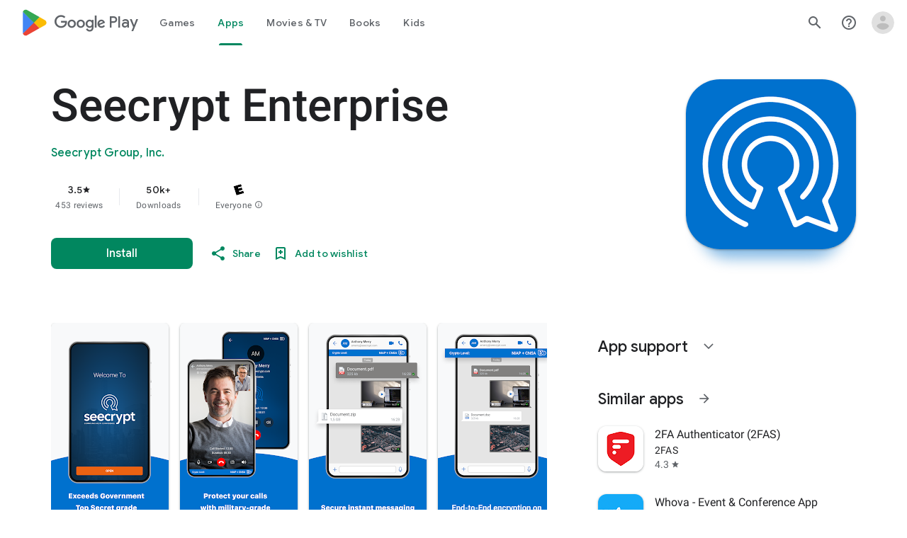

--- FILE ---
content_type: text/javascript; charset=UTF-8
request_url: https://www.gstatic.com/_/boq-play/_/js/k=boq-play.PlayStoreUi.en_GB.OB9bUP62kWY.2021.O/ck=boq-play.PlayStoreUi.2YpKdXt9QZg.L.B1.O/am=GxZ3AHveHwAAkmDA74n_sC0/d=1/exm=A7fCU,ArluEf,BBI74,BVgquf,BfdUQc,EFQ78c,GkRiKb,IJGqxf,IZT63,IcVnM,JH2zc,JNoxi,JWUKXe,KUM7Z,LCkxpb,LEikZe,LvGhrf,MI6k7c,MdUzUe,MpJwZc,NkbkFd,NwH0H,O1Gjze,O6y8ed,OTA3Ae,PHUIyb,PrPYRd,QIhFr,RMhBfe,RQJprf,RqjULd,RyvaUb,SWD8cc,SdcwHb,SpsfSb,UUJqVe,Uas9Hd,Ulmmrd,V3dDOb,WO9ee,XVMNvd,Z5uLle,ZDZcre,ZwDk9d,_b,_tp,aTwUve,aW3pY,byfTOb,chfSwc,e5qFLc,fI4Vwc,fdeHmf,fl2Zj,gychg,hKSk3e,hc6Ubd,indMcf,j9sf1,jX6UVc,kJXwXb,kjKdXe,lazG7b,lpwuxb,lsjVmc,lwddkf,m9oV,mI3LFb,mdR7q,n73qwf,nKuFpb,oEJvKc,p3hmRc,pCKBF,pYCIec,pjICDe,pw70Gc,qfGEyb,rpbmN,sJhETb,soHxf,t1sulf,tBvKNb,tKHFxf,vNKqzc,vrGZEc,w9hDv,wW2D8b,wg1P6b,ws9Tlc,xQtZb,xUdipf,ywOR5c,z5Gxfe,zBPctc,zbML3c,zr1jrb/excm=_b,_tp,appdetailsview/ed=1/wt=2/ujg=1/rs=AB1caFX1bku6oDzeIoELC1ciLckIPjWSvg/ee=EVNhjf:pw70Gc;EmZ2Bf:zr1jrb;Hs0fpd:jLUKge;JsbNhc:Xd8iUd;K5nYTd:ZDZcre;LBgRLc:SdcwHb;Me32dd:MEeYgc;NJ1rfe:qTnoBf;NPKaK:SdcwHb;NSEoX:lazG7b;Pjplud:EEDORb;QGR0gd:Mlhmy;Rdd4dc:WXw8B;SNUn3:ZwDk9d;ScI3Yc:e7Hzgb;Uvc8o:VDovNc;YIZmRd:A1yn5d;a56pNe:JEfCwb;cEt90b:ws9Tlc;d0xV3b:KoEHyd;dIoSBb:SpsfSb;dowIGb:ebZ3mb;eBAeSb:zbML3c;iFQyKf:QIhFr;ikbPFc:UfnShf;lOO0Vd:OTA3Ae;nAu0tf:z5Gxfe;oGtAuc:sOXFj;pXdRYb:MdUzUe;qQEoOc:KUM7Z;qafBPd:yDVVkb;qddgKe:xQtZb;sgjhQc:bQAegc;wR5FRb:O1Gjze;wZnI8b:Oh9t6d;xqZiqf:BBI74;yEQyxe:TLjaTd;yxTchf:KUM7Z;zxnPse:GkRiKb/dti=1/m=dfkSTe
body_size: 7123
content:
"use strict";this.default_PlayStoreUi=this.default_PlayStoreUi||{};(function(_){var window=this;
try{
_.Fh(_.Xpa);
_.u("sOXFj");
var rza=class extends _.Qs{H(a){return a()}};_.Ls(_.Wpa,rza);
_.v();
_.u("oGtAuc");
_.pya=new _.Dk(_.Xpa);
_.v();
var qya;qya=function(){var a=_.Je(1);a=_.Fe(a,_.Fda);if(!_.Ee(a))return a};_.At=function(a,b){a&&_.bf.Ib().register(a,b)};_.rya=class extends _.Im{constructor(){super();this.soy=this.am=null;if(this.To()){var a=_.Jja(this.Gj(),[_.El,_.Dl]);a=_.Tg([a[_.El],a[_.Dl]]).then(function(b){this.soy=b[0];this.am=b[1]},null,this);this.uf(a)}this.Na=qya()}uf(a){_.Hm(this,a)}Bq(a){return this.Na.Bq(a)}getData(a){return this.Na.getData(a)}EA(){}};
_.u("q0xTif");
var sya=function(a){const b=c=>{_.Rm(c)&&(_.Rm(c).Kc=null,_.lt(c,null));c.XyHi9&&(c.XyHi9=null)};b(a);a=a.querySelectorAll("[c-wiz]");for(let c=0;c<a.length;c++)b(a[c])};_.Es(_.Fm,_.Em);var tya,uya,vya,wya;tya=function(a){const b=a.ab();return(...c)=>a.Ra.H(()=>b(...c))};uya=function(a){const b=a.ha();return b?(...c)=>a.Ra.H(()=>b(...c)):b};vya=function(a,b,c){const d=a.am.Cq().H.createElement("div");a.Ka.Sq(d,b,c);return d.childNodes.length==1?d.firstChild:d};wya=function(a,b){const c=a.am.Cq().H.createElement("view-header");c.style.display="none";const d=uya(a);b=a.ma()?b:{Ba:a.oa.getParams()};a.N()?a.Ka.Sq(c,d,b):(a=a.soy.oa(d,b),c.appendChild(a));return c};
_.Bt=class extends _.rya{static Ma(){return{context:{j7:"FVxLkf"},service:{Tb:_.yt,component:_.rt,Wfa:_.pya}}}constructor(a){super();var b=a.context.j7;this.oa=b.zr;this.La=this.Va=this.va=null;this.Ka=a.service.Tb;this.Ra=a.service.Wfa;a=this.oa.ha.then(c=>{this.va=c;this.Va=this.oa.id.Aa(c,this.oa.getParams()).variant});b=b.OY.then(c=>{this.La=c});this.Ea=this.Ea.bind(this);this.uf(_.Tg([a,b]))}H(){return""}N(){return!1}Uj(){return this.oa}Qz(){var a=_.fb(this.La,this.Ea);a={Ba:this.oa.getParams(),
fY:this.oa.Aa,wa:{i3:!1,Ba:this.oa.getParams(),Za:this.oa.id.oa,jM:this.oa.bH,Xa:this.H(),jsdata:_.gb(this.va)},Gb:a,zna:this.Va};Object.assign(a,this.va||{});Object.assign(a,this.oa.H);Object.assign(a.wa,this.oa.H);return a}Ea(a,b){return Array.isArray(a)?a.length!=1||(b=this.oa.id.N()[b],b&&b.vd)?_.dg(a,c=>c.Qz()):a[0].Qz():a.Qz()}ha(){return null}ma(){return!1}render(){var a=this.Qz(),b=tya(this);b=this.N()?vya(this,b,a):this.soy.Pc(b,a);this.ha()&&(a=wya(this,a),b.appendChild(a));(a=this.oa.id.ha())&&
a.length>0&&a.forEach(()=>{});this.oa.rendered(b);return b}Aa(){return this.soy.N(tya(this),this.Qz())}EA(a){var b=this.Qz();const c=tya(this);sya(a);this.Ka.ui(a,c,b);this.Uj().rendered(a);this.ha()&&(b=wya(this,b),b=(new _.rn(b)).rc(),_.ih(_.hh(a).body,"nHjqDd",b))}};_.At(_.zt,_.Bt);
_.v();
_.GFa=_.A("yNB6me",[_.zt]);
_.qGa=_.A("dfkSTe",[_.zt]);
_.sGa=_.A("qqarmf",[_.zt]);
_.uGa=_.A("FuzVxc",[_.zt]);
_.xGa=_.A("I8lFqf",[_.zt]);
var bMc,cMc,dMc,eMc,fMc,gMc,hMc,iMc,jMc,kMc,lMc,mMc,nMc,oMc,O1,pMc,qMc,rMc,sMc,tMc,uMc,vMc,wMc,xMc,yMc,zMc,BMc,CMc,DMc,EMc,FMc,GMc,HMc,IMc,JMc,KMc;bMc=function(a,b){return _.gj(a,b)};cMc=function(a){return _.I(a,2)};dMc=class extends _.x{constructor(a){super(a)}hc(){return _.K(this,2)}oc(a){return _.Mj(this,2,a)}};eMc=function(a){return _.H(a,dMc,4)};fMc=class extends _.x{constructor(a){super(a)}H(){return _.I(this,1)}N(){return _.I(this,2)}ha(){return _.H(this,_.Ov,3)}};gMc=class extends _.x{constructor(a){super(a)}};
hMc=class extends _.x{constructor(a){super(a)}hc(){return _.K(this,1)}oc(a){return _.Mj(this,1,a)}};iMc=[2,6,7];jMc=[4,5];kMc=class extends _.x{constructor(a){super(a)}};lMc=function(a){return _.bj(a,kMc,1,_.Vi())};mMc=class extends _.x{constructor(a){super(a)}};nMc=class extends _.x{constructor(a){super(a)}};oMc=[2,3];O1=function(a){return _.L(a,fMc,3,oMc)};pMc=function(a){a.ka("data-mt","8F6486BF-D2A5-410E-91C9-E13489332881")};
rMc=function(a){a.open("li","zX8WCb");a.W(qMc||(qMc=["role","separator"]));a.ka("class"," VfPpkd-StrnGf-rymPhb-clz4Ic");a.V();a.Ca()};sMc=function(a,b){const c=_.tN(d=>{pMc(d);_.wN()&&_.uN(d,_.rN())});_.DN(a,b,!1,!1,void 0,"VfPpkd-rymPhb-Abojl jDawJf",c)};tMc=function(a,b,c){c="VfPpkd-rymPhb-Abojl"+(c?" "+c:"");const d=_.tN(e=>{pMc(e);_.wN()&&_.uN(e,_.rN())});_.EN(a,b,void 0,c,d)};_.AMc=class extends _.x{constructor(a){super(a)}};
JMc=function(a){a.open("div","XmLLac");a.W(FMc||(FMc=["class","pib0Be"]));a.V();a.ua("a","pMmnn");a.W(GMc||(GMc="href https://policies.google.com/privacy target _blank class Afmgcd".split(" ")));a.V();a.text(_.Fk("Privacy Policy"));a.close();a.ua("span","oJDiv");a.W(HMc||(HMc=["class","j55CI"]));a.V();a.text(" \u2022 ");a.close();a.ua("a","JkHYte");a.W(IMc||(IMc="href https://myaccount.google.com/termsofservice target _blank class Afmgcd".split(" ")));a.V();a.text(_.Fk("Terms of Service"));a.close();
a.Ca()};
KMc=function(a,b,c,d,e,f){const g=a.LD,h=a.gu,k=_.Mt(f??e);_.pV(b,{Ba:c,wa:d,jscontroller:"IJGqxf",jsaction:"FzgWvd:fmKhsb;iFFCZc:nixEK;",body:_.Z(m=>{m.open("div","Kg4Xbd");m.V();var n=_.OU(g?.H())??_.OU(O1(k)?.ha())??"";const q=_.WM(n,_.HM(_.LM(_.KM(_.JM(_.IM(new _.MM,!0),!0),!0),!0),32)),r=_.WM(n,_.HM(_.LM(_.KM(_.JM(_.IM(new _.MM,!0),!0),!0),!0),64)),w=_.tN(B=>{B.ka("srcset",q+" 1x, "+r+" 2x")}),y=g==null;n=_.tN(B=>{B.ka("jslog","219258; 1:3160; track:click")});const z=_.Z(B=>{const F=_.Z(ba=>
{q?(ba.O("fH8Dkf"),_.FN(ba,q,"VfPpkd-kBDsod WrEZCd",w)):(ba.O("JfQXie"),_.RN(ba,"account_circle","AX0y7c"));ba.U()});var J="";if(O1(k)){var Q="Google Account: "+(y?O1(k)?.H():_.Mt(g).getName()??"")+" ("+(y?O1(k)?.N():h??"")+")";J+=Q}else J+="Open account menu";Q=_.tN(ba=>{_.Ltb(ba);_.uN(ba,_.rN(""))});B.O("v3zBHc");_.QN(a,B,J,F,q?"PeWVCc":"",void 0,void 0,void 0,Q,void 0,void 0,void 0,void 0,void 0,void 0,void 0,void 0,void 0,!0);B.U()}),E=_.Z(B=>{const F=_.Z(J=>{if(O1(k)){J.open("div","anSVp");J.W(BMc||
(BMc=["class","YQy4vd"]));J.V();J.ua("img","JuPYVb");J.W(CMc||(CMc=["class","jCQ2Zb"]));J.ka("src",_.Aq(q));_.uN(J,_.rN(w));J.ka("alt","Profile");J.V();J.close();J.ua("div","r9Haqd");J.V();J.ua("div","luoiVb");J.W(DMc||(DMc=["class","ItxEje"]));J.V();J.print(y?O1(k)?.H():_.Mt(g).getName()??"");J.close();J.ua("div","Fo0hbe");J.W(EMc||(EMc=["class","JauZY"]));J.V();J.print(y?O1(k)?.N():h??"");J.close();J.close();J.close();var Q=_.tN(U=>{var ha=U.ka;var qa=eMc(O1(k));qa=_.H(qa,_.Ov,1);ha.call(U,"data-href",
""+_.OU(qa));U.ka("data-target","_blank")});J.O("BxaO9");_.HN(J,cMc(eMc(O1(k))),void 0,void 0,"BYi1pe",void 0,Q);J.U()}else if(_.L(k,nMc,2,oMc)){Q=_.Z(U=>{const ha=_.Z(qa=>{qa.O("lND1fc");var za=za===void 0?"":za;qa.open("svg","SRyYyc");qa.W(uMc||(uMc="xmlns;http://www.w3.org/2000/svg;height;24px;viewBox;0 0 24 24;width;24px".split(";")));qa.ka("class",za);qa.V();qa.ua("path","aZXvD");qa.W(vMc||(vMc=["d","M22.56 12.25c0-.78-.07-1.53-.2-2.25H12v4.26h5.92c-.26 1.37-1.04 2.53-2.21 3.31v2.77h3.57c2.08-1.92 3.28-4.74 3.28-8.09z",
"fill","#4285F4"]));qa.V();qa.close();qa.ua("path","fQ4GJb");qa.W(wMc||(wMc=["d","M12 23c2.97 0 5.46-.98 7.28-2.66l-3.57-2.77c-.98.66-2.23 1.06-3.71 1.06-2.86 0-5.29-1.93-6.16-4.53H2.18v2.84C3.99 20.53 7.7 23 12 23z","fill","#34A853"]));qa.V();qa.close();qa.ua("path","hsDDD");qa.W(xMc||(xMc=["d","M5.84 14.09c-.22-.66-.35-1.36-.35-2.09s.13-1.43.35-2.09V7.07H2.18C1.43 8.55 1 10.22 1 12s.43 3.45 1.18 4.93l2.85-2.22.81-.62z","fill","#FBBC05"]));qa.V();qa.close();qa.ua("path","oRRIIb");qa.W(yMc||(yMc=
["d","M12 5.38c1.62 0 3.06.56 4.21 1.64l3.15-3.15C17.45 2.09 14.97 1 12 1 7.7 1 3.99 3.47 2.18 7.07l3.66 2.84c.87-2.6 3.3-4.53 6.16-4.53z","fill","#EA4335"]));qa.V();qa.close();qa.ua("path","OyygD");qa.W(zMc||(zMc=["d","M1 1h22v22H1z","fill","none"]));qa.V();qa.close();qa.Ca();qa.U()});U.O("NY8Lqf");tMc(U,ha);U.U()});var ba=_.tN(U=>{var ha=U.ka;var qa=_.L(k,nMc,2,oMc);qa=_.H(qa,_.Ov,1);ha.call(U,"data-href",""+_.OU(qa));U.ka("data-add-continue-url-param","true")});J.O("I5j07c");_.HN(J,"Sign in with Google",
Q,void 0,void 0,void 0,ba);J.U()}Q=lMc(_.H(k,mMc,1));ba=Q.length;for(let U=0;U<ba;U++){var fa=Q[U];J.Dc("ZKG7xe-"+U);rMc(J);J.Hc();fa=_.bj(fa,hMc,1,_.Vi());const ha=fa.length;for(let qa=0;qa<ha;qa++){const za=fa[qa],Na=_.Z(qb=>{if(_.xj(za,6,iMc)){qb.O("mgNgod");var wb=_.xj(za,6,iMc);sMc(qb,wb);qb.U()}else _.xN(_.NU(_.L(za,_.$v,7,iMc)))&&(qb.O("JST16c"),wb=_.NU(_.L(za,_.$v,7,iMc)),tMc(qb,wb,"JyVPdd"),qb.U())}),Ia=_.tN(qb=>{qb.ka("data-href",""+_.OU(_.H(za,_.Ov,3)));_.jj(za,11)&&qb.ka("data-navigation",
"server");_.jj(za,9)&&qb.ka("data-add-continue-url-param","true");if(_.H(za,gMc,10)){var wb=_.H(za,gMc,10);if(_.mj(wb,1)){wb=qb.ka;var Nb=_.H(za,gMc,10);Nb=_.mj(Nb,1);wb.call(qb,"jslog","178829; 1:"+Nb+"; track:click;")}}});J.Dc("lpA9lb-"+U+"-"+qa);_.HN(J,_.I(za,1),Na,_.jj(za,8)?_.NN(_.Ph(bMc(za,_.Si(za,jMc,5)))):"",void 0,"ffeky",Ia);J.Hc()}}J.O("QifnKb");rMc(J);J.U();J.O("yrdMLb");JMc(J);J.U()});B.O("nV3rn");_.Etb(a,B,F,"Account menu","ydGPV","Ll1HQd",void 0,!0,void 0,!0);B.U()});m.O("PSDvFc");
_.Htb(a,m,z,E,void 0,void 0,!0,n);m.U();m.close()})})};_.LMc=function(a,b,c){KMc(c??{},a,b.Ba,b.wa,b.t9,b.u9)};_.LMc.Ga=_.N;_.MMc=()=>({variant:null,Wa:[],Ya:{}});var P1=class extends _.x{constructor(a){super(a)}};P1.prototype.qa="NUAMvf";new _.D(P1);new _.D(_.QX);_.Eo.EkPGVc=_.Do;var NMc=new _.Jf("Qu3lde",_.QX,P1,[_.Sk,!0,_.Tk,"/PlayStoreDataService.GetProfileMenuInfo"]);var OMc,PMc;OMc=function(a,b,c){a=c||{};b=a.Pa||"rpc";c=new P1;var d={fatal:!1,re:["ptiYyf"],Fb:[{key:_.at,value:new _.OE},{key:_.bt,value:new _.OE}]};let e;for(e in a)d[e]=a[e];return{ub:NMc,Pa:b,Eb:c,metadata:d}};PMc=function(a,b,c){a=c||{};b=a.Pa||"rpc";c=new P1;_.Ej(c,2,!0);var d={fatal:!1,re:["h23ySe"],Fb:[{key:_.at,value:new _.OE},{key:_.bt,value:new _.OE}]};let e;for(e in a)d[e]=a[e];return{ub:NMc,Pa:b,Eb:c,metadata:d}};
_.QMc=_.XB({Za:!1,name:"vWsi9c",Xa:_.GFa,params:{ctor:_.AMc},mb:[],data:{t9:OMc,vpa:_.NE(OMc),u9:PMc,wpa:_.NE(PMc)},lb:_.MMc,hb:{},children:{}});
_.CQc=class extends _.x{constructor(a){super(a)}H(){return _.rj(this,1,1)}N(){return _.nj(this,2)}};_.DQc=()=>({variant:null,Wa:[],Ya:{}});_.EQc=_.XB({Za:!0,name:"JfmpUc",Xa:_.sGa,params:{ctor:_.CQc},mb:[],data:{Ko:function(){}},lb:_.DQc,hb:{},children:{}});
var GQc,HQc,IQc,JQc,KQc,LQc,MQc,NQc,OQc,PQc,QQc,RQc,SQc,TQc,UQc,VQc,WQc,XQc,YQc,ZQc;_.FQc=class extends _.x{constructor(a){super(a)}};
TQc=function(a,b,c,d,e,f){b.open("div","ifJdEe");b.ka("class",e?"fWLDob":"FfLSic");b.V();f?(b.open("div","oYlzzd"),b.W(PQc||(PQc=["class","VnJy5c"])),b.V(),b.O("ZnOmob"),_.SU(a,b,32,32,void 0,f,"OWBiB",!0),b.U(),b.close(),b.open("div","lSvrVd"),b.W(QQc||(QQc=["class","qfH6Df"])),b.V(),b.print(c),b.print(d)):(b.open("div","Nuomkb"),b.W(RQc||(RQc=["class","VnJy5c"])),b.V(),b.O("nC7Kb"),_.DN(b,e?"history":"search",void 0,void 0,void 0,"dbAtlf"),b.U(),b.close(),b.open("div","aApfD"),b.W(SQc||(SQc=["class",
"qfH6Df"])),b.V(),b.print(c));b.close();b.Ca()};
XQc=function(a,b,c,d,e,f,g,h,k,m,n,q){b.open("li","iq92vb");b.W(NQc||(NQc="class,YVhSle,role,option,jsaction,click:yaxEMb; mouseover:KC7Teb; mouseleave:n7h1o;,jsname,ldDtVd".split(",")));b.ka("id",h+"-"+g);b.ka("data-display-text",c+d+e);b.ka("data-index",""+g);b.ka("aria-selected",""+f);b.V();f=_.Z(r=>{const w=_.Z(z=>{z.O("FriyHb");z.open("div","zilhs");z.W(UQc||(UQc=["class","WuMlDe"]));z.V();z.print(c);z.ua("b","PwmUBd");z.W(VQc||(VQc=["class","XPmdRc"]));z.V();z.print(d);z.close();z.print(e);
z.Ca();z.U()}),y=_.Z(z=>{z.O("YC9t9b");z.open("div","hZIixf");z.W(WQc||(WQc=["class","oWSyie"]));z.V();n!=null&&(z.print(n),z.O("yddLM"),_.DN(z,"star_rate",void 0,void 0,void 0,"sRzXp"),z.U());z.Ca();z.U()});r.O("qo89v");TQc(a,r,w,y,k,m);r.U()});q?(g=_.tN(r=>{r.ka("tabindex","-1")}),b.O("LBcuad"),_.H0(b,{navigation:q,Da:"QTWoUe",content:f,attributes:g},a),b.U()):b.print(f);b.open("div","E7TWR");b.W(OQc||(OQc="class,NGOzcb,jsaction,click:gb9M9; mousedown:iZIFgc; touchstart:iZIFgc;,jsname,Ir3x4c".split(",")));
b.ka("data-display-text",c+d+e);b.V();b.O("iEgyNd");_.DN(b,"north_west",void 0,void 0,void 0,"UzumSc");b.U();b.close();b.Ca()};
YQc=function(a,b){const c=this.Wc;var d=this.H;const e=this.ma,f=this.N,g=this.ha;var h=this.oa,k=b.Ws;const m=b.kf;b=_.BM();a.open("div","Kyi96e");a.W(GQc||(GQc="jsaction click:mLt3mc;rcuQ6b:YOF2ad;qako4e:YOF2ad;kT0ch:s8Aiuc role combobox aria-haspopup listbox".split(" ")));a.ka("class","hQnXo"+(d?" sMVRZe":""));a.ka("jscontroller","q0NEmc");a.ka("aria-expanded",""+d);d&&a.ka("aria-controls",b);d&&a.ka("aria-owns",b);a.V();a.O("sUrs2b");a.open("div","dIu99");a.V();a.ua("label","sndXrf");a.W(HQc||
(HQc=["class","ePyrDc"]));a.V();a.ua("div","B6vHxd");a.W(IQc||(IQc=["class","j1R2Me"]));a.V();a.O("D2efMc");_.DN(a,"search",void 0,void 0,void 0,"Ic6Vy");a.U();a.close();a.ua("div","vrScbe");a.W(JQc||(JQc="class UJwHBc jsname t9v86 jsaction click:m8lR2c;".split(" ")));a.V();a.O("y7lmnb");_.DN(a,"west",void 0,void 0,void 0,"opB26b");a.U();a.close();let n="";switch(k){case 1:n+="Search for apps and games";break;case 9:k="";k=m?.H()?k+"Search movies & TV":k+"Search movies";n+=k;break;case 5:n+="Search books";
break;default:n+="Search for apps and games"}k=n;a.ua("input","Hh4asb");a.W(KQc||(KQc="class{HWAcU{jsname{oA4zhb{jsaction{input:atZ8Pd; click:mLt3mc,quipkb; keydown:duASZc{autocomplete{off{aria-autocomplete{list{type{text".split("{")));a.ka("aria-label","Search Google Play");g>=0&&a.ka("aria-activedescendant",b+"-"+g);a.ka("placeholder",k);a.V();a.close();h!=null&&h.length>0&&(a.open("div","ZN6Dbd"),a.W(LQc||(LQc="class XLWCmc jsname YQKB2b jsaction click:jiNRsc;".split(" "))),a.V(),a.O("X2CH6c"),
_.DN(a,"clear",void 0,void 0,void 0,"VFjhDf"),a.U(),a.close());a.close();a.Ca();a.U();if(d){a.O("Ag8Jv");a.open("ul","VtAogf");a.W(MQc||(MQc=["class","H3UN0","role","listbox"]));a.ka("id",b);a.V();d=e.length;for(h=0;h<d;h++)k=e[h],a.O("c9Ybp"),XQc(c,a,k.prefix,k.match,k.suffix,h===g,h,b,!0),a.U();d=f.length;for(h=0;h<d;h++)k=f[h],a.O("iztnZb"),XQc(c,a,k.prefix,k.match,k.suffix,h+e.length===g,h+e.length,b,!1,_.H(k.yy,_.Qv,2),_.Qi(k.yy,10,void 0,void 0,_.tc),k.yy.Xb()),a.U();a.Ca();a.U()}a.Ca()};
ZQc=function(a,b,c,d,e){_.pV(b,{Da:"QvOuef",Ba:c,wa:d,body:_.Z(f=>{f.O("oxorXb");var g={Ws:_.rj(c,1,1),kf:e};f.lc(_.vPc,"Kyi96e","div",g,a,YQc);f.U()})})};_.$Qc=function(a,b,c){ZQc(c,a,b.Ba,b.wa,b.kf)};_.$Qc.Ga=_.N;_.aRc=()=>({variant:null,Wa:[],Ya:{}});var bRc;bRc=function(a,b,c){a=c||{};b=a.Pa||"rpc";c=new _.vG;var d={fatal:!1,Fb:[{key:_.at,value:new _.OE},{key:_.bt,value:new _.OE}]};let e;for(e in a)d[e]=a[e];return{ub:_.wG,Pa:b,Eb:c,metadata:d}};_.cRc=_.XB({Za:!1,name:"OhtnEd",Xa:_.uGa,params:{ctor:_.FQc},mb:[],data:{kf:bRc,CM:_.NE(bRc)},lb:_.aRc,hb:{},children:{}});
var eRc;_.dRc=class extends _.x{constructor(a){super(a)}};eRc=function(a,b,c,d,e){_.pV(b,{Ba:c,wa:d,body:_.Z(f=>{f.O("kJSOLb");_.uOc(a,f,e.H(),_.rj(c,1,1));f.U()})})};_.fRc=function(a,b,c){eRc(c,a,b.Ba,b.wa,b.Ko)};_.fRc.Ga=_.N;_.gRc=()=>({variant:null,Wa:[],Ya:{}});_.hRc=_.XB({Za:!0,name:"qJGTve",Xa:_.xGa,params:{ctor:_.dRc},mb:[],data:{Ko:function(){}},lb:_.gRc,hb:{},children:{}});
_.u("dfkSTe");
_.U1.prototype.H=_.t(482,function(){return _.nj(this,3)});var iRc=function(a,b){_.Oj(a,1,b)},jRc=function(a,b){_.Ej(a,2,b)},kRc=function(a,b){_.Oj(a,1,b)},lRc=class extends _.x{constructor(a){super(a)}getId(){return _.rj(this,1,1)}H(){return _.mj(this,1)}Xb(){return _.H(this,_.Vv,2)}Fa(){return _.K(this,3)}Ia(){return _.I(this,3)}};lRc.prototype.qa="c7uwzc";var mRc=class extends _.x{constructor(a){super(a)}H(){return _.bj(this,lRc,1,_.Vi())}};mRc.prototype.qa="tjNwSb";
var nRc,oRc,pRc,qRc,rRc=function(a,b,c,d,e,f,g){b.open("div","jMdBnf");_.uN(b,_.rN(d));b.V();d=_.Z(k=>{k.O("MmT8u");_.DN(k,e,void 0,void 0,void 0,"r9optf");k.U()});const h=_.tN(k=>{g&&_.uN(k,_.rN(""))});b.O("z7kyrc");_.QN(a,b,c,d,void 0,void 0,f,void 0,h,void 0,void 0,void 0,void 0,void 0,void 0,void 0,void 0,void 0,!0);b.U();b.Ca()},sRc=function(a,b){const c=b.om,d=_.tN(e=>{e.ka("jscontroller","IcVnM");e.ka("jsaction","rcuQ6b:ewIngf;JIbuQc:L1KARc")});rRc(b,a,"Help centre",d,"help_outline",c!=="he"&&
c!=="iw","helpButton")},tRc=function(a,b){const c=_.tN(d=>{d.ka("jsaction","JIbuQc:bWGA9c;")});rRc(b,a,"Search",c,"search",void 0,"searchButton")},uRc=function(a,b){const c=this.Wc;var d=this.H,e=b.Ba;const f=b.Gb;b=b.disable;a.open("header","saioed");a.W(oRc||(oRc=["jsaction","rcuQ6b:npT2md;KwkHzf:IPLOJd;tGMTLb:T1PkR;","role","banner"]));a.ka("class","S3WLMd "+(d?" QKrU5e":""));a.ka("jscontroller","ArluEf");a.V();a.ua("nav","iT61ie");a.W(pRc||(pRc=["class","oPjgQb"]));a.ka("aria-label","Page Header");
a.V();a.O("ZS1W6b");d=_.rj(e,4);var g=_.rj(e,6),h=_.OU(_.H(e,_.Ov,7));const k=c.be,m=(0,_.eq)("/store/games");a.open("a","NX4XQb");a.ka("href",b&&k.H()!==1?"#":_.zq(h??m));a.ka("aria-label","Google Play logo");a.ka("class","f0UV3d"+(d===2?" SwliHe":""));a.V();a.O("ZMSRTb");_.oq("Ta",g)(a,null,c);a.U();a.Ca();a.U();a.O("tFT7I");b=_.rj(e,2);d=_.rj(e,4);switch(b){case 1:d!==1&&(a.O("yCPj9"),_.fRc(a,f.rN,c),a.U());break;case 2:a.O("pVWWoe"),_.$Qc(a,f.tV,c),a.U()}a.U();a.O("VRSFXb");b=_.rj(e,2);a.open("div",
"xnSAue");a.W(qRc||(qRc=["class","oc9n0c"]));a.V();b!==0&&(b!==2&&b!==3&&(a.O("htcYpe"),tRc(a,c),a.U()),a.O("RvEUXb"),sRc(a,c),a.U());a.O("HzPIS");_.LMc(a,f.bP,c);a.U();a.Ca();a.U();a.close();a.O("QJiTm");e={Ln:_.rj(e,4),Sn:f.Sn};_.oq("Ra")(a,e,c);a.U();a.Ca()},vRc=function(a,b,c,d,e){const f=_.tN(g=>{g.ka("id","kO001e")});_.pV(b,{Ba:c,wa:d,attributes:f,body:_.Z(g=>{g.O("T2hYfb");var h={Ln:_.rj(c,4),Sn:e.Sn};_.oq("Sa")(g,h,a);g.U();g.O("GF4ZMd");h={Ba:c,Gb:e,disable:_.Rj(c,8)};g.lc(_.TPc,"saioed",
"header",h,a,uRc);g.U();g.O("CUNjjc");g.open("div","MC0Chf");g.W(nRc||(nRc=["jsaction","o3VKB:eQqUMb"]));g.ka("jscontroller","BfdUQc");g.V();g.Ca();g.U()})})},wRc=function(a,b,c){vRc(c,a,b.Ba,b.wa,b.Gb)};wRc.Ga=_.N;var xRc=function(a,b,c){const d=c.Q3;b.Ba.H()||d?.H()==null||(a.O("zzI2Pe"),_.R1(c,a,d.H()),a.U())};xRc.Ga=_.N;var yRc={bP:{},Sn:{Ko:a=>a&&a.Ko||void 0},tV:{},rN:{Ko:a=>a&&a.Ko||void 0}};var zRc=class extends _.x{constructor(a){super(a)}};zRc.prototype.qa="OG6gu";new _.D(zRc);new _.D(mRc);_.Eo.tjNwSb=_.Do;_.X(mRc,lRc,function(a){return a.H()});var ARc=new _.Jf("T6C6Se",mRc,zRc,[_.Sk,!0,_.Tk,"/PlayStoreDataService.GetCorpusMenuDetail"]);var BRc=_.XB({Za:!0,name:"BHlSfb",Xa:_.qGa,params:{ctor:_.U1},mb:[],data:{Ko:function(a,b,c){a=c||{};b=a.Pa||"rpc";c=new zRc;var d={fatal:!0,Fb:[{key:_.at,value:new _.OE},{key:_.bt,value:new _.OE}]};let e;for(e in a)d[e]=a[e];return{ub:ARc,Pa:b,Eb:c,metadata:d}}},lb:()=>({variant:null,Wa:[],Ya:{bP:_.MMc,Sn:_.DQc,tV:_.aRc,rN:_.gRc}}),hb:yRc,children:{bP:{id:_.QMc,name:"T8odlb",ob:function(){return{Ba:new _.AMc,id:_.QMc,name:"T8odlb"}}},Sn:(()=>{const a=yRc.Sn;return{id:_.EQc,name:"Exs87c",Oa:a,ob:function(b,
c,d){c=new _.CQc;_.Rj(b,5)&&jRc(c,_.nj(b,5));_.ew(b,1)&&iRc(c,_.rj(b,1,1));return{Ba:c,id:_.EQc,name:"Exs87c",Oa:a,Bb:function(){return d.then(function(e){let f={};for(let g in a)f[g]=a[g](e);return f})}}}}})(),tV:{id:_.cRc,name:"X6qTxd",ob:function(a){var b=new _.FQc;_.ew(a,1)&&(a=_.rj(a,1,1),_.Oj(b,1,a));return{Ba:b,id:_.cRc,name:"X6qTxd"}}},rN:(()=>{const a=yRc.rN;return{id:_.hRc,name:"cCuJ4",Oa:a,ob:function(b,c,d){c=new _.dRc;_.ew(b,1)&&kRc(c,_.rj(b,1,1));return{Ba:c,id:_.hRc,name:"cCuJ4",Oa:a,
Bb:function(){return d.then(function(e){let f={};for(let g in a)f[g]=a[g](e);return f})}}}}})()}});_.At(_.qGa,class extends _.Bt{constructor(a){super(a.Sa)}H(){return"dfkSTe"}N(){return!0}ab(){return wRc}ha(){return xRc}});_.gt.dfkSTe=BRc;
_.v();
}catch(e){_._DumpException(e)}
}).call(this,this.default_PlayStoreUi);
// Google Inc.


--- FILE ---
content_type: text/plain; charset=utf-8
request_url: https://play.google.com/play/log?format=json&authuser&proto_v2=true
body_size: -502
content:
["900000","1768998520999"]

--- FILE ---
content_type: text/javascript; charset=UTF-8
request_url: https://www.gstatic.com/_/boq-play/_/js/k=boq-play.PlayStoreUi.en_GB.OB9bUP62kWY.2021.O/ck=boq-play.PlayStoreUi.2YpKdXt9QZg.L.B1.O/am=GxZ3AHveHwAAkmDA74n_sC0/d=1/exm=_b,_tp/excm=_b,_tp,appdetailsview/ed=1/wt=2/ujg=1/rs=AB1caFX1bku6oDzeIoELC1ciLckIPjWSvg/ee=EVNhjf:pw70Gc;EmZ2Bf:zr1jrb;Hs0fpd:jLUKge;JsbNhc:Xd8iUd;K5nYTd:ZDZcre;LBgRLc:SdcwHb;Me32dd:MEeYgc;NJ1rfe:qTnoBf;NPKaK:SdcwHb;NSEoX:lazG7b;Pjplud:EEDORb;QGR0gd:Mlhmy;Rdd4dc:WXw8B;SNUn3:ZwDk9d;ScI3Yc:e7Hzgb;Uvc8o:VDovNc;YIZmRd:A1yn5d;a56pNe:JEfCwb;cEt90b:ws9Tlc;d0xV3b:KoEHyd;dIoSBb:SpsfSb;dowIGb:ebZ3mb;eBAeSb:zbML3c;iFQyKf:QIhFr;ikbPFc:UfnShf;lOO0Vd:OTA3Ae;nAu0tf:z5Gxfe;oGtAuc:sOXFj;pXdRYb:MdUzUe;qQEoOc:KUM7Z;qafBPd:yDVVkb;qddgKe:xQtZb;sgjhQc:bQAegc;wR5FRb:O1Gjze;wZnI8b:Oh9t6d;xqZiqf:BBI74;yEQyxe:TLjaTd;yxTchf:KUM7Z;zxnPse:GkRiKb/dti=1/m=byfTOb,lsjVmc,LEikZe
body_size: 13688
content:
"use strict";this.default_PlayStoreUi=this.default_PlayStoreUi||{};(function(_){var window=this;
try{
_.fra=function(a){let b=0;for(const c in a)b++;return b};_.gra=function(a){return a.Ei&&typeof a.Ei=="function"?a.Ei():_.ea(a)||typeof a==="string"?a.length:_.fra(a)};_.mp=function(a){if(a.Jj&&typeof a.Jj=="function")return a.Jj();if(typeof Map!=="undefined"&&a instanceof Map||typeof Set!=="undefined"&&a instanceof Set)return Array.from(a.values());if(typeof a==="string")return a.split("");if(_.ea(a)){const b=[],c=a.length;for(let d=0;d<c;d++)b.push(a[d]);return b}return _.gb(a)};
_.hra=function(a){if(a.Qo&&typeof a.Qo=="function")return a.Qo();if(!a.Jj||typeof a.Jj!="function"){if(typeof Map!=="undefined"&&a instanceof Map)return Array.from(a.keys());if(!(typeof Set!=="undefined"&&a instanceof Set)){if(_.ea(a)||typeof a==="string"){const b=[];a=a.length;for(let c=0;c<a;c++)b.push(c);return b}return _.ib(a)}}};
var ira,Ap,rra,lra,nra,mra,qra,ora,Kp;_.jra=function(a,b,c){const d=a.search(_.Df);let e=0,f;const g=[];for(;(f=_.Cf(a,e,b,d))>=0;)g.push(a.substring(e,f)),e=Math.min(a.indexOf("&",f)+1||d,d);g.push(a.slice(e));a=g.join("").replace(ira,"$1");return _.Bf(a,b,c)};
_.np=function(a,b){this.ha=this.Ea=this.ma="";this.oa=null;this.Aa=this.H="";this.va=!1;let c;a instanceof _.np?(this.va=b!==void 0?b:a.va,_.op(this,a.ma),_.pp(this,a.Ea),_.qp(this,a.ha),_.rp(this,a.oa),_.sp(this,a.H),_.tp(this,a.N.clone()),_.up(this,a.Aa)):a&&(c=String(a).match(_.qf))?(this.va=!!b,_.op(this,c[1]||"",!0),_.pp(this,c[2]||"",!0),_.qp(this,c[3]||"",!0),_.rp(this,c[4]),_.sp(this,c[5]||"",!0),_.tp(this,c[6]||"",!0),_.up(this,c[7]||"",!0)):(this.va=!!b,this.N=new _.vp(null,this.va))};
_.wp=_.Td(function(a,b,c){if(a.N!==2)return!1;const d=_.ge(a.H)>>>0;a=_.Via(a.H,d);_.Vd(b,c,a);return!0},function(a,b,c){b=b==null||typeof b=="string"||b instanceof _.$b?b:void 0;b!=null&&_.Vca(a,c,_.wca(b,!0).buffer)},_.lja);_.xp=function(a){return _.bj(a,_.Uf,3,_.Vi())};_.yp=function(a){return a==null?"":String(a)};ira=/[?&]($|#)/;_.zp=function(){return _.tg("Im6cmf").string()};
_.kra=function(a,b,c){if(a.forEach&&typeof a.forEach=="function")a.forEach(b,c);else if(_.ea(a)||typeof a==="string")Array.prototype.forEach.call(a,b,c);else{const d=_.hra(a),e=_.mp(a),f=e.length;for(let g=0;g<f;g++)b.call(c,e[g],d&&d[g],a)}};
_.np.prototype.toString=function(){const a=[];var b=this.ma;b&&a.push(Ap(b,lra,!0),":");var c=this.ha;if(c||b=="file")a.push("//"),(b=this.Ea)&&a.push(Ap(b,lra,!0),"@"),a.push(_.xf(c).replace(/%25([0-9a-fA-F]{2})/g,"%$1")),c=this.oa,c!=null&&a.push(":",String(c));if(c=this.H)this.ha&&c.charAt(0)!="/"&&a.push("/"),a.push(Ap(c,c.charAt(0)=="/"?mra:nra,!0));(c=this.N.toString())&&a.push("?",c);(c=this.Aa)&&a.push("#",Ap(c,ora));return a.join("")};
_.np.prototype.resolve=function(a){const b=this.clone();let c=!!a.ma;c?_.op(b,a.ma):c=!!a.Ea;c?_.pp(b,a.Ea):c=!!a.ha;c?_.qp(b,a.ha):c=a.oa!=null;var d=a.H;if(c)_.rp(b,a.oa);else if(c=!!a.H){if(d.charAt(0)!="/")if(this.ha&&!this.H)d="/"+d;else{var e=b.H.lastIndexOf("/");e!=-1&&(d=b.H.slice(0,e+1)+d)}e=d;if(e==".."||e==".")d="";else if(_.pb(e,"./")||_.pb(e,"/.")){d=_.mb(e,"/");e=e.split("/");const f=[];for(let g=0;g<e.length;){const h=e[g++];h=="."?d&&g==e.length&&f.push(""):h==".."?((f.length>1||f.length==
1&&f[0]!="")&&f.pop(),d&&g==e.length&&f.push("")):(f.push(h),d=!0)}d=f.join("/")}else d=e}c?_.sp(b,d):c=a.N.toString()!=="";c?_.tp(b,a.N.clone()):c=!!a.Aa;c&&_.up(b,a.Aa);return b};_.np.prototype.clone=function(){return new _.np(this)};_.op=function(a,b,c){a.ma=c?_.Bp(b,!0):b;a.ma&&(a.ma=a.ma.replace(/:$/,""));return a};_.pp=function(a,b,c){a.Ea=c?_.Bp(b):b;return a};_.qp=function(a,b,c){a.ha=c?_.Bp(b,!0):b;return a};
_.rp=function(a,b){if(b){b=Number(b);if(isNaN(b)||b<0)throw Error("Eb`"+b);a.oa=b}else a.oa=null;return a};_.sp=function(a,b,c){a.H=c?_.Bp(b,!0):b;return a};_.tp=function(a,b,c){b instanceof _.vp?(a.N=b,pra(a.N,a.va)):(c||(b=Ap(b,qra)),a.N=new _.vp(b,a.va));return a};_.Cp=function(a,b,c){a.N.set(b,c);return a};_.Ep=function(a,b,c){Array.isArray(c)||(c=[String(c)]);_.Dp(a.N,b,c)};_.Fp=function(a,b){return a.N.get(b)};_.up=function(a,b,c){a.Aa=c?_.Bp(b):b;return a};
_.Gp=function(a){_.Cp(a,"zx",Math.floor(Math.random()*2147483648).toString(36)+Math.abs(Math.floor(Math.random()*2147483648)^_.Pf()).toString(36));return a};_.Hp=function(a,b){a.N.remove(b);return a};_.Jp=function(a,b){return a instanceof _.np?a.clone():new _.np(a,b)};_.Bp=function(a,b){return a?b?decodeURI(a.replace(/%25/g,"%2525")):decodeURIComponent(a):""};Ap=function(a,b,c){return typeof a==="string"?(a=encodeURI(a).replace(b,rra),c&&(a=a.replace(/%25([0-9a-fA-F]{2})/g,"%$1")),a):null};
rra=function(a){a=a.charCodeAt(0);return"%"+(a>>4&15).toString(16)+(a&15).toString(16)};lra=/[#\/\?@]/g;nra=/[#\?:]/g;mra=/[#\?]/g;qra=/[#\?@]/g;ora=/#/g;_.vp=function(a,b){this.N=this.H=null;this.ha=a||null;this.ma=!!b};Kp=function(a){a.H||(a.H=new Map,a.N=0,a.ha&&_.wf(a.ha,function(b,c){a.add(_.vf(b),c)}))};_.l=_.vp.prototype;_.l.Ei=function(){Kp(this);return this.N};_.l.add=function(a,b){Kp(this);this.ha=null;a=Lp(this,a);let c=this.H.get(a);c||this.H.set(a,c=[]);c.push(b);this.N+=1;return this};
_.l.remove=function(a){Kp(this);a=Lp(this,a);return this.H.has(a)?(this.ha=null,this.N-=this.H.get(a).length,this.H.delete(a)):!1};_.l.clear=function(){this.H=this.ha=null;this.N=0};_.l.Cf=function(){Kp(this);return this.N==0};_.Mp=function(a,b){Kp(a);b=Lp(a,b);return a.H.has(b)};_.l=_.vp.prototype;_.l.Gu=function(a){const b=this.Jj();return _.oa(b,a)};_.l.forEach=function(a,b){Kp(this);this.H.forEach(function(c,d){c.forEach(function(e){a.call(b,e,d,this)},this)},this)};
_.l.Qo=function(){Kp(this);const a=Array.from(this.H.values()),b=Array.from(this.H.keys()),c=[];for(let d=0;d<b.length;d++){const e=a[d];for(let f=0;f<e.length;f++)c.push(b[d])}return c};_.l.Jj=function(a){Kp(this);let b=[];if(typeof a==="string")_.Mp(this,a)&&(b=b.concat(this.H.get(Lp(this,a))));else{a=Array.from(this.H.values());for(let c=0;c<a.length;c++)b=b.concat(a[c])}return b};
_.l.set=function(a,b){Kp(this);this.ha=null;a=Lp(this,a);_.Mp(this,a)&&(this.N-=this.H.get(a).length);this.H.set(a,[b]);this.N+=1;return this};_.l.get=function(a,b){if(!a)return b;a=this.Jj(a);return a.length>0?String(a[0]):b};_.Dp=function(a,b,c){a.remove(b);c.length>0&&(a.ha=null,a.H.set(Lp(a,b),_.ua(c)),a.N+=c.length)};
_.vp.prototype.toString=function(){if(this.ha)return this.ha;if(!this.H)return"";const a=[],b=Array.from(this.H.keys());for(let d=0;d<b.length;d++){var c=b[d];const e=_.xf(c);c=this.Jj(c);for(let f=0;f<c.length;f++){let g=e;c[f]!==""&&(g+="="+_.xf(c[f]));a.push(g)}}return this.ha=a.join("&")};_.Np=function(a,b){Kp(a);a.H.forEach(function(c,d){_.oa(b,d)||this.remove(d)},a);return a};_.vp.prototype.clone=function(){const a=new _.vp;a.ha=this.ha;this.H&&(a.H=new Map(this.H),a.N=this.N);return a};
var Lp=function(a,b){b=String(b);a.ma&&(b=b.toLowerCase());return b},pra=function(a,b){b&&!a.ma&&(Kp(a),a.ha=null,a.H.forEach(function(c,d){const e=d.toLowerCase();d!=e&&(this.remove(d),_.Dp(this,e,c))},a));a.ma=b};_.vp.prototype.extend=function(a){for(let b=0;b<arguments.length;b++)_.kra(arguments[b],function(c,d){this.add(d,c)},this)};
var Pta=function(a,b){this.N=a;this.ha=b;if(!c){var c=new _.np("//www.google.com/images/cleardot.gif");_.Gp(c)}this.ma=c};_.l=Pta.prototype;_.l.pX=1E4;_.l.GB=!1;_.l.GP=0;_.l.fJ=null;_.l.kU=null;_.l.setTimeout=function(a){this.pX=a};_.l.start=function(){if(this.GB)throw Error("Pb");this.GB=!0;this.GP=0;Qta(this)};_.l.stop=function(){Rta(this);this.GB=!1};var Qta=function(a){a.GP++;navigator!==null&&"onLine"in navigator&&!navigator.onLine?_.gl((0,_.ab)(a.nH,a,!1),0):(a.H=new Image,a.H.onload=(0,_.ab)(a.Bba,a),a.H.onerror=(0,_.ab)(a.Aba,a),a.H.onabort=(0,_.ab)(a.zba,a),a.fJ=_.gl(a.Cba,a.pX,a),a.H.src=String(a.ma))};
_.l=Pta.prototype;_.l.Bba=function(){this.nH(!0)};_.l.Aba=function(){this.nH(!1)};_.l.zba=function(){this.nH(!1)};_.l.Cba=function(){this.nH(!1)};_.l.nH=function(a){Rta(this);a?(this.GB=!1,this.N.call(this.ha,!0)):this.GP<=0?Qta(this):(this.GB=!1,this.N.call(this.ha,!1))};var Rta=function(a){a.H&&(a.H.onload=null,a.H.onerror=null,a.H.onabort=null,a.H=null);a.fJ&&(_.hl(a.fJ),a.fJ=null);a.kU&&(_.hl(a.kU),a.kU=null)};var Sta=class extends _.Of{constructor(){super();this.H=new Pta(this.Aa,this);this.ha=51E3+Math.round(18E3*Math.random())}Aa(a){this.N=Date.now();this.va(a)}va(a){this.ma=a;this.dispatchEvent("d")}};Sta.prototype.N=0;Sta.prototype.ma=!0;var Tta=class{constructor(){this.H=new Sta}};_.ye(_.Cn,Tta);_.$a().dk(function(a){const b=new Tta(a);_.An(a,_.Cn,b)});
_.u("byfTOb");

_.v();
_.u("lsjVmc");
var Dr=function(a,b=!0){_.Sa.call(this);this.oa=a;this.N=new _.Cr(this);b&&_.Uta(this);_.Bh(this,this.N)};_.Yh(Dr,_.Sa);Dr.prototype.H=null;Dr.prototype.ha="at";Dr.prototype.ma=null;_.Uta=function(a){const b=a.oa.get(_.sk);b.ma.includes(a.N);b.ha(a.N)};Dr.prototype.configure=function(a,b,c){this.H=a;this.ma=b;c&&(this.ha=c)};_.Cr=function(a){this.ha=a};_.Yh(_.Cr,_.eg);_.Cr.prototype.H=_.p(8);_.Cr.prototype.N=_.p(13);_.ye(_.Dn,Dr);_.$a().dk(function(a){const b=new Dr(a,!1);_.An(a,_.Dn,b);b.configure(_.tg("SNlM0e").string(null),_.tg("S06Grb").string(null))});
_.v();
var Rsa,Ssa;_.cr=function(){this.N=[];this.H=[]};_.Jf.prototype.Bx=_.t(5,function(){return this.Dda});Rsa=class{constructor(a){this.N=a}H(a,b){return _.Rf(this.N.H(a,b))}};_.dr=function(a,b){a=new Rsa(a);b=b.value;_.rl[b]||(_.rl[b]=[]);_.rl[b].push(a)};Ssa=function(a){a.N.length===0&&(a.N=a.H,a.N.reverse(),a.H=[])};_.er=function(a){Ssa(a);return a.N.pop()};_.Tsa=function(a){Ssa(a);return _.ja(a.N)};_.l=_.cr.prototype;_.l.Ei=function(){return this.N.length+this.H.length};
_.l.Cf=function(){return this.N.length===0&&this.H.length===0};_.l.clear=function(){this.N=[];this.H=[]};_.l.contains=function(a){return _.oa(this.N,a)||_.oa(this.H,a)};_.l.remove=function(a){{var b=this.N;const c=Array.prototype.lastIndexOf.call(b,a,b.length-1);c>=0?(_.ra(b,c),b=!0):b=!1}return b||_.sa(this.H,a)};_.l.Jj=function(){const a=[];for(var b=this.N.length-1;b>=0;--b)a.push(this.N[b]);b=this.H.length;for(let c=0;c<b;++c)a.push(this.H[c]);return a};
_.Vta=function(a,b){a!=null&&this.append.apply(this,arguments)};_.l=_.Vta.prototype;_.l.Oy="";_.l.set=function(a){this.Oy=""+a};_.l.append=function(a,b,c){this.Oy+=String(a);if(b!=null)for(let d=1;d<arguments.length;d++)this.Oy+=arguments[d];return this};_.l.clear=function(){this.Oy=""};_.l.toString=function(){return this.Oy};
_.Wta=function(a){var b=a.type;if(typeof b==="string")switch(b.toLowerCase()){case "checkbox":case "radio":return a.checked?a.value:null;case "select-one":return b=a.selectedIndex,b>=0?a.options[b].value:null;case "select-multiple":b=[];let c;for(let d=0;c=a.options[d];d++)c.selected&&b.push(c.value);return b.length?b:null}return a.value!=null?a.value:null};
_.Xta=function(a,b){return/-[a-z]/.test(b)?!1:_.oh&&a.dataset?b in a.dataset:a.hasAttribute?a.hasAttribute("data-"+_.ph(b)):!!a.getAttribute("data-"+_.ph(b))};_.Yta=function(a,b){!/-[a-z]/.test(b)&&(_.oh&&a.dataset?_.Xta(a,b)&&delete a.dataset[b]:a.removeAttribute("data-"+_.ph(b)))};_.Er=function(a,b){b in a&&delete a[b]};_.Fr=function(a,b){if(b==null)return new a;b=_.fca(b);return new a(_.jba(b))};_.Zta=function(a,b,c){return _.fh(a,"qako4e",b,c)};
_.$ta=function(a,b,c){var d=a.elements,e;let f;for(var g=0;e=d.item(g);g++)if(e.form==a&&!e.disabled&&e.tagName!="FIELDSET")switch(f=e.name,e.type.toLowerCase()){case "file":case "submit":case "reset":case "button":break;case "select-multiple":e=_.Wta(e);if(e!=null){let h;for(let k=0;h=e[k];k++)c(b,f,h)}break;default:e=_.Wta(e),e!=null&&c(b,f,e)}d=a.getElementsByTagName("INPUT");for(e=0;g=d[e];e++)g.form==a&&g.type.toLowerCase()=="image"&&(f=g.name,c(b,f,g.value),c(b,f+".x","0"),c(b,f+".y","0"))};
_.Gr=function(a){_.Sa.call(this);this.Ka=a;this.ha={}};_.Of.prototype.oO=_.t(7,function(a,b,c,d){return _.rka(this.oa,String(a),b,c,d)});_.Hr=function(a,b){return _.Vf(a,2,b)};_.aua=function(a){const b={};a=(a.H&&_.hm(a)>=2?a.H.getAllResponseHeaders()||"":"").split("\r\n");for(let d=0;d<a.length;d++){if(_.ob(a[d]))continue;var c=_.Rja(a[d],":",1);const e=c[0];c=c[1];if(typeof c!=="string")continue;c=c.trim();const f=b[e]||[];b[e]=f;f.push(c)}return _.fb(b,function(d){return d.join(", ")})};
_.Ir=function(a){return typeof a.ma==="string"?a.ma:String(a.ma)};_.Jr=function(a,b){for(let c=0;c<a.size();c++){const d=a.Qc(c);b.call(void 0,d,c)}};_.Kr=function(a,b,c){return c===!0?a.wb(b):c===!1?a.Ab(b):a.ff(function(d){_.Zm(d,b)?_.kna(d,b):_.an(d,b)})};_.Lr=function(a,b,c){let d=0,e=!1,f=[];const g=function(){d=0;e&&(e=!1,h())},h=function(){d=_.aa.setTimeout(g,b);let k=f;f=[];a.apply(c,k)};return function(k){f=arguments;d?e=!0:h()}};
_.bua=function(a,b,c,d){d=d?d(b):b;return Object.prototype.hasOwnProperty.call(a,d)?a[d]:a[d]=c(b)};_.Yh(_.Gr,_.Sa);var cua=[];_.Gr.prototype.listen=function(a,b,c,d){Array.isArray(b)||(b&&(cua[0]=b.toString()),b=cua);for(let e=0;e<b.length;e++){const f=_.bl(a,b[e],c||this.handleEvent,d||!1,this.Ka||this);if(!f)break;this.ha[f.key]=f}return this};_.Nr=function(a,b,c,d,e){_.Mr(a,b,c,d,e)};
_.Mr=function(a,b,c,d,e,f){if(Array.isArray(c))for(let g=0;g<c.length;g++)_.Mr(a,b,c[g],d,e,f);else(b=_.al(b,c,d||a.handleEvent,e,f||a.Ka||a))&&(a.ha[b.key]=b)};_.Gr.prototype.unlisten=function(a,b,c,d,e){if(Array.isArray(b))for(let f=0;f<b.length;f++)this.unlisten(a,b[f],c,d,e);else c=c||this.handleEvent,d=_.If(d)?!!d.capture:!!d,e=e||this.Ka||this,c=_.cl(c),d=!!d,b=_.Zk(a)?a.oO(b,c,d,e):a?(a=_.dl(a))?_.rka(a,b,c,d,e):null:null,b&&(_.fl(b),delete this.ha[b.key]);return this};
_.Or=function(a){_.db(a.ha,function(b,c){this.ha.hasOwnProperty(c)&&_.fl(b)},a);a.ha={}};_.Gr.prototype.Fc=function(){_.Gr.If.Fc.call(this);_.Or(this)};_.Gr.prototype.handleEvent=function(){throw Error("Tb");};
var eua=function(a,...b){var c=a[0];if(a.length===1)return c+"_";c=[0,c];for(let d=0;d<b.length;d++){const e=b[d];"function"==typeof dua&&e instanceof dua?c.push(2,e.lba):typeof e==="number"?c.push(2,String(e)):c.push(1,e);c.push(0,a[d+1])}return JSON.stringify(c)},fua=function(a,b,c){a.push(encodeURIComponent(b)+"="+encodeURIComponent(c))},gua=function(a){a=a.elements;let b;for(let c=0;b=a[c];c++)if(!b.disabled&&b.type&&b.type.toLowerCase()=="file")return!0;return!1},hua=function(a){const b=[];_.$ta(a,
b,fua);return b.join("&")},Pr=function(a){if(_.Fna!==_.Fna)throw Error();return new dua(a)},Qr=function(a,b,c,d,e){this.N=a;this.H=b;(b===void 0||b<=0)&&_.jg(Error("Rb`"+b+"`"+(a&&a.ha.H)));this.oa=c==1;this.ma=d;this.ha=e},Rr=function(a){let b;if(a.length!==0&&typeof(b=a[0])==="string"&&b)return b},iua=function(a,b,c,d){b!==-1&&(a+=` (HTTP Status: ${b})`);c&&(a+=` (XHR Error Code: ${c}) (XHR Error Message: '${d}')`);return a},Sr=function(){this.constructor.eY||(this.constructor.eY={});this.constructor.eY[this.toString()]=
this},Ur=function(a){(this.Aa=a)&&_.Tr(this,"BEST_EFFORT");_.Pf();this.ha=new _.np;this.H="POST";this.Ic=jua++;kua||(a=new Date,kua=a.getHours()*3600+a.getMinutes()*60+a.getSeconds());this.Va=1+kua+this.Ic*1E5;this.oa=new _.uh;this.nb=-1},lua=function(){_.ia.call(this);this.message="Retryable Server Error"},Vr=function(){_.Of.call(this);_.Of.call(this);this.Aa=new _.cr;this.Ka=new _.uh;this.H=[];this.N=[];this.ha=[];this.Zs=new _.Gr(this);new _.uh;this.La=!0},mua=class extends _.x{constructor(a){super(a,
0,mua.Ce)}},rua,Xr,sua,tua,dua,vua,wua,xua,yua,zua;mua.Ce="pdi";var nua=_.je(156505376,_.nk,mua),oua=class extends _.x{constructor(a){super(a)}},pua=class extends _.x{constructor(a){super(a,0,pua.Ce)}};pua.Ce="xsrf";var qua=_.je(48448350,_.nk,pua),Wr=class extends _.ia{constructor(){super();this.message="XSRF token refresh"}};_.eg.prototype.N=_.t(14,function(){});
_.Cr.prototype.N=_.t(13,function(a){for(let d=0;d<a.length;d++){const e=a[d].H()?.Kb(qua);var b;if(b=e){b=this.ha;let f=!1;var c=void 0;const g=b.ma;_.H(e,oua,2,_.ec)&&(c=_.H(e,oua,2,_.ec),c=_.Bj(c,1));g&&c===g&&(b.H=_.Bj(e,1,_.ec),f=!0);b=f}if(b)throw new Wr;}});_.eg.prototype.H=_.t(12,function(){});_.cma.prototype.H=_.t(11,function(a){var b=_.bma;a.bJ({"soc-app":b!=null?b:1,"soc-platform":1,"soc-device":_.Yea()})});_.Kpa.prototype.H=_.t(10,function(a){a.setParam("authuser",_.ym())});
_.Opa.prototype.H=_.t(9,function(a){const b=_.tg("S1vprb").string("");b&&a.oa.set("x-goog-ext-"+nua.hi+"-jspb",b)});_.Cr.prototype.H=_.t(8,function(a){var b=this.ha;if(b.ha&&b.H)if(a.H=="DELETE")a.Db(b.H);else{var c=b.ha;b=b.H;const d=a.ma;d?(a=d.elements[c],a||(a=d.ownerDocument.createElement("input"),a.setAttribute("name",c),a.setAttribute("hidden",!0),d.appendChild(a)),a.value=b):a.Na||a.rD(c,b)}});
rua=function(a,b,c){typeof b==="function"?_.ai(c)||b.call(c):b&&typeof b.handleEvent=="function"&&(_.ai(b)||b.handleEvent.call(b))};Xr=function(a,b,c,d){const e=typeof b==="function";(e||!_.ai(b))&&e&&_.ai(d);if(!(e||b&&typeof b.handleEvent=="function"))throw Error("wa");a=(0,_.ab)(rua,null,a,b,d);return _.aa.setTimeout(a,c||0)};sua={};tua=function(a){return _.bua(sua,a,function(){return _.rb(_.Cia,a)>=0})};_.uua={value:3,Eda:!0};dua=class{constructor(a){this.lba=a}};
vua=function(a){if(a.oa)a=!1;else{var b;if(b=!!a.N)a:switch(b=a.N,b.qF){case "RETRY":b=!0;break a;case "FAIL":b=!1;break a;case "BEST_EFFORT":b=a.ma||a.N.VD;b=a.H>=500&&b<3?!0:!1;break a;default:throw Error("Sb`"+b.qF);}a=b}return a};Qr.prototype.toString=function(){return String(this.H)};
wua=function(a,b){a=a.map(c=>c.Ce).join(", ");b=b.map(c=>{c=c instanceof _.x?c.constructor.Ce:Array.isArray(c)&&c.length?c[0]instanceof _.x?c[0].constructor.Ce:Array.isArray(c[0])?Rr(c[0]):Rr(c):void 0;return c}).join(", ");return`Expected protos: [${a}]. Returned protos: [${b}].`};_.Yr=class extends _.ia{constructor(a,b,c,d,e){super(`Error code = ${b}`+(c?`, Path = ${c}`:"")+(d?`, Message = ${d}`:"")+(e?`, ${e.ha}`:""));this.name=a;this.N=b;this.ha=e}getError(){return this.ha}};
xua=class extends _.Yr{constructor(a,b,c){super("TooManyProtosError",108,c,"The RequestService interface only supports a single received proto (be it data or error). "+(a&&b?wua(a,b):""))}};yua=class extends _.Yr{constructor(a,b,c){super("ExpectedProtoNotFound",109,c,"The expected response proto was not returned by the server."+wua(a,b))}};zua=class extends _.Yr{constructor(){super("Retry",0,void 0,"An interceptor has requested that the request be retried.")}};
_.Zr=class extends _.x{constructor(a){super(a,0,_.Zr.Ce)}getData(){return _.Bj(this,4,_.ec)}H(){return _.H(this,_.nk,10,_.ec)}};_.Zr.Ce="er";var $r=class extends _.x{constructor(a){super(a,0,$r.Ce)}};$r.Ce="di";var as=class extends _.x{constructor(a){super(a,0,as.Ce)}};as.Ce="e";var bs=class extends _.x{constructor(a){super(a,0,bs.Ce)}};bs.Ce="f.ri";var Aua=function(a,b){switch(a){case 1:case 3:return 8;case 4:return NaN;case 7:return 100;case 6:return b||7;case 8:return 101;case 5:return 9;default:return 102}},Bua=class extends _.Sa{constructor(){super();this.inUse=!1}nb(){return 0}transfer(a){this.H.BJ(a);this.N=a}};var Cua=function(a){const b=a.va;if(b){const c=new _.Vta;b.forEach((d,e)=>{c.append(_.xf(e),"=",_.xf(d),"&")});return c.toString()}return a.ma?hua(a.ma):""},cs=function(a,b,c){const d=a.N;b=new Qr(d,b,void 0,void 0,c);a.H.pM(d,b)},Gua=class extends Bua{constructor(a){super();this.qg=new _.dm;this.qc=a;this.Ea=null;this.qg.headers.set("X-Same-Domain","1");_.bl(this.qg,"complete",this.Db,!1,this);_.bl(this.qg,"ready",this.Kb,!1,this);this.Ue=null}Fc(){_.el(this.qg,"complete",this.Db,!1,this);_.el(this.qg,
"ready",this.Kb,!1,this);this.qg.dispose();super.Fc()}transfer(a){this.H.BJ(a);this.N=a;a.setParam("rt",this.qc);const b=a.oa;var c=a.va!=null||a.ma!=null;if(!a.Na||c){if(this.ha&&(c=this.Ra.call(null),c!==void 0)){const d=a.ma;if(d){let e=d.elements[this.ha];e||(e=d.ownerDocument.createElement("input"),e.setAttribute("name",this.ha),e.setAttribute("hidden",!0),d.appendChild(e));e.value=c}else a.rD(this.ha,c)}this.qg.send(a.getUrl(),a.H,Cua(a),b)}else this.qg.send(a.getUrl(),a.H,null,b)}abort(a){this.Ea=
a;this.qg.abort(7)}Db(a){a=a.target;this.N.Ub=a.oh();if(_.im(a)){if(_.jm(a).length>0||a.oh()==204){this.Ub(a);return}this.Ea=104}this.oa(a)}Kb(){this.H.cga(this)}oa(a){var b=this.Ea;this.Ea=0;const c=a.oh(),d=a.N;Dua.exec(_.jm(a));let e;b?e=b:d==6&&(a=_.jm(a),e=(b=a.match(Eua))?700+parseInt(b[1],10):(b=a.match(Fua))?Number("6"+b[1]):null);e||(e=Aua(d,c));cs(this,e)}},Eua=RegExp("var gmail_error\\s*=\\s*(\\d+)","m"),Fua=RegExp("var rc\\s*=\\s*(\\d+)","m"),Dua=RegExp("(?:Additional details|Detailed Technical Info)[\\s\\S]*<pre[^>]*>([\\s\\S]*)<\\/pre>",
"i");var Hua;
Hua=function(a,b){var c=a.ma;if(c==b.length)return 3;var d=b.indexOf("\n",c);if(d==-1)return 1;if(c==d)return a.Va=0,a.va=null,2;const e=b.substring(c,d),f=Number(e);if(isNaN(f))return a.Va=1,a.va="length: "+e.length+", "+e.substring(0,7)+", ssi:"+c+", sei:"+d+", rtl:"+b.length+", "+b.substring(0,Math.min(15,c)),2;if(d+f>b.length)return 1;c=b.substr(d,f);let g;try{g=window.JSON.parse(c)}catch(h){return a.Va=2,a.va=null,2}a.ma=d+f;if(Array.isArray(g))for(d=0;d<g.length;d++)a.H.L9(a.N,g[d]);return a.ma==
b.length?3:0};
_.Iua=class extends Gua{constructor(){super("c");this.Na=!1;_.bl(this.qg,"readystatechange",this.Cb,!1,this);this.Aa=-1;this.va=null;this.Ka=!0}clone(){const a=new _.Iua;var b=this.Ra;a.ha=this.ha;a.Ra=b;this.Na&&(a.Na=!0);return a}Fc(){_.hl(this.Aa);_.el(this.qg,"readystatechange",this.Cb,!1,this);super.Fc()}nb(a){if(a.c3)return 0;const b=a.ma;return b&&gua(b)||_.vh&&!tua("420+")||_.wh&&!tua("1.9")?0:a.Ra||!a.EL?.9:.5}Cb(){_.vh||_.wh||_.Hi||_.hl(this.Aa);_.hm(this.qg)==3&&this.La(!1)}Ub(){_.hl(this.Aa);this.La(!0)}oa(a){const b=
this.Na&&a.oh()>=500;this.La(!0,b,a.oh(),a.N,_.Ir(a));super.oa(a)}La(a,b,c=-1,d=0,e=""){if(!this.tb||a){var f=_.jm(this.qg);if(this.ma==0){var g=f.indexOf("\n\n");if(g==-1){a&&(a=iua("Incomplete XSS header at end of request",c,d,e),b||(c===0&&d===6?cs(this,7,iua("Unknown HTTP error in underlying XHR",c,d,e)):cs(this,103,a)),this.Ka=!0);return}this.ma=g+2}do g=Hua(this,f);while(g==0);a&&(this.Ka=!0);switch(g){case 2:a?b||this.abort(10):this.tb=!0;break;case 3:a&&(this.H.mH(this.N,_.aua(this.qg)),this.tb&&
_.ig("Chunk parse error: "+this.Va+(this.va?", "+this.va:""),Error()));break;case 1:a&&(c=iua("Incomplete chunk at end of request.",c,d,e),b||cs(this,103,c))}a||_.vh||_.wh||_.Hi||(this.Aa=_.gl(this.La,100,this))}}transfer(a){this.Ka||_.ig("transfer() called during response processing",Error());this.Ka=!1;this.ma=0;this.tb=!1;super.transfer(a)}};var Jua=class extends _.eg{constructor(){var a=_.nm(_.tg("cfb2h"));super();this.Qs=a}H(a){this.Qs&&a.setParam("bl",this.Qs)}};var Kua=class extends _.eg{constructor(a){super();const b={};_.xa("e hl gl jsmode mjsmode deb opt route hotswaps _hostType authuser pageId duul nuul".split(" "),function(c){const d=_.Ef(a,c);d&&(b[c]=d)});this.ha=b}H(a){_.db(this.ha,function(b,c){a.getParam(c)||a.setParam(c,b)})}};var Lua=class extends _.eg{constructor(a){super();this.ha=[].slice.apply(arguments)}H(){_.xa(this.ha,function(){})}};var Mua=class extends _.eg{constructor(){var a=_.nm(_.tg("FdrFJe"));super();this.ha=a}H(a){this.ha&&a.setParam("f.sid",this.ha)}};Sr.prototype.je=function(){return this.toString()};Sr.prototype.toString=function(){this.H||(this.H="lib:f_req");return this.H};Sr.prototype.getType=function(){return"f_req"};var Nua=class extends Sr{};var Oua=class{constructor(a){a?(this.H=_.Ph(_.gj(a,1,_.ec))||-1,_.Bj(a,2,_.ec),_.Bj(a,3,_.ec),_.Ph(_.gj(a,4,_.ec)),this.N=_.Bj(a,13,_.ec)||""):(this.H=-1,this.N="")}},Pua=new Oua;var kua,Qua=new Nua,jua=0,ds;_.l=Ur.prototype;_.l.c3=!0;_.l.EL=!0;_.l.pO=-1;_.l.qX=-1;_.l.TZ=-1;_.l.H0=-1;_.l.RM=Pua;_.l.UY=-1;_.l.VD=0;_.l.qF="BEST_EFFORT";ds=function(a){if(a.started)throw Error("Ub");};_.Tr=function(a,b){ds(a);a.qF=b};Ur.prototype.Db=function(a){this.oa.set("X-Framework-Xsrf-Token",a)};Ur.prototype.getContext=function(){return this.tb};Ur.prototype.qc=function(){this.qF="FAIL";this.Aa.abort(this,101)};_.Rua=function(a,b){ds(a);a.c3=b};_.l=Ur.prototype;_.l.getMessage=function(){return""};
_.l.send=function(){if(this.started)throw Error("Xb");this.qX=_.Pf();var a=this.setParam;this.Va||_.ig("No request id for ["+this.getUrl()+"]",Error("Wb`"+this.getUrl()));a.call(this,"_reqid",this.Va);this.Aa.send(this);this.started=!0;this.pO>=0&&(this.Ea=Xr("Yb",this.qc,this.pO,this))};_.l.abort=function(){if(!this.started)throw Error("Zb");this.complete||(this.qF="FAIL",this.Aa.abort(this))};_.l.Lq=function(){return!!this.complete};_.l.getType=function(){return Qua};
_.l.getData=function(a){return this.Cb?this.Cb[a]:null};var es=function(a){return!!a.N&&!(typeof a.N.isDisposed=="function"&&a.N.isDisposed())},Sua=function(a,b){a.complete=!0;a.UY=_.Pf();a.Ea&&(_.aa.clearTimeout(a.Ea),a.Ea=null);es(a)&&(a.La&&a.N.mL&&a.N.mL(a),a.N.F_&&a.N.F_(a,b))};_.l=Ur.prototype;_.l.getUrl=function(){return String(this.ha.clone())};_.l.setParam=function(a,b){_.Ep(this.ha,a,b)};_.l.getParam=function(a){return _.Fp(this.ha,a)};_.l.bJ=function(a){Tua(this,a,!1)};
_.l.rD=function(a,b){this.va||(this.va=new _.vp);Array.isArray(b)||(b=[String(b)]);_.oa(_.em,this.H)||(this.H="POST");_.Dp(this.va,a,b)};var Tua=function(a,b,c){if(b instanceof _.vp){const d=b.Qo();_.wa(d);for(let e=0;e<d.length;e++){const f=d[e],g=b.Jj(f);c?a.rD(f,g):a.setParam(f,g)}}else _.kra(b,function(d,e){c?this.rD(e,d):this.setParam(e,d)},a)};var Uua=class extends _.Lf{constructor(a,b,c,d){super((d?"data_b:":"data:")+b);this.datatype=b;this.request=a;this.data=c;this.N=void 0}};var Vua=function(a,b,c){c?a.hM=b:(b=Math.min(3E5,Math.max(b,1E3)),a.hM=Math.round(.85*b)+Math.round(.3*b*Math.random()))},Wua=class{constructor(){this.ha=[];this.ma={};Vua(this,1E3)}OF(){return this.dH}vP(){return this.dH==this.eH}getError(){return this.oa}Hh(a){this.oa=a}reset(){this.N=null;this.Hh(null)}};_.l=Wua.prototype;_.l.dU=0;_.l.eH=-1;_.l.dH=0;_.l.VA=0;_.l.Ut=0;_.l.d1=0;_.l.hM=0;var fs=class extends _.Lf{constructor(a,b){super(a);b&&(this.N=b)}};_.Yh(lua,_.ia);_.Yh(Vr,_.Of);var Xua="_/reporthttp4xxerror";_.l=Vr.prototype;_.l.rv=null;_.l.gJ="READY";_.l.bD=1;_.l.eV=!1;_.l.dispose=function(){for(let b=0;b<this.N.length;b++){var a=this.N[b].getContext();a.Ut&&(_.aa.clearTimeout(a.Ut),a.Ut=0)}this.isDisposed()||(Vr.If.dispose.call(this),this.Aa.clear(),this.rv&&(_.aa.clearTimeout(this.rv),this.rv=null));for(a=0;a<this.ha.length;a++)this.ha[a].dispose();this.N.length=this.H.length=0;this.Zs.dispose()};
var gs=function(a,b){const c={};c.cga=(0,_.ab)(a.dga,a);c.pM=(0,_.ab)(a.pM,a);c.mH=(0,_.ab)(a.mH,a);c.L9=(0,_.ab)(a.qc,a);c.lL=(0,_.ab)(a.Ub,a);c.vP=(0,_.ab)(a.Ra,a);c.tpa=(0,_.ab)(a.Cb,a);c.OF=(0,_.ab)(a.Kb,a);c.Isa=(0,_.ab)(a.ma,a);c.BJ=(0,_.ab)(a.BJ,a);b.H=c;a.ha.push(b)};Vr.prototype.send=function(a){this.isDisposed()?Yua(this,a,107):(this.dispatchEvent(new fs("f",a)),this.Aa.H.push(a),Zua(this))};Vr.prototype.getState=function(){return this.gJ};Vr.prototype.abort=function(a,b){$ua(this,a,b)};
var $ua=function(a,b,c){c=typeof c==="number"?c:100;_.oa(a.H,b)?(b.getContext().dU=c,(a=b.getContext())&&a.N&&a.N.abort(a.dU)):a.Aa.remove(b)&&Yua(a,b,c)},bva=function(a,b){var c=null;const d={},e=_.ci(a.ha,function(k){const m=_.Xh(k);d[m]=k.nb(b);return!!d[m]});_.eaa(e,(0,_.ab)(a.Va,null,d,a.ha));let f=0;const g=e.length;for(let k=0;k<g&&!c;k++){var h=e[k];if(!h.inUse){c=h;break}h=d[_.Xh(h)];if(k==g-1||h>d[_.Xh(e[k+1])])for(;!c&&f<=k;)if(c=e[f++],ava(a,c)<a.bD)if(c=c.clone())gs(a,c);else{if(h==1)throw Error("bc");
}else throw Error("cc");}return c};Vr.prototype.Va=function(a,b,c,d){const e=_.Xh(c),f=_.Xh(d);return a[e]<a[f]?1:a[e]>a[f]?-1:c.inUse&&!d.inUse?1:!c.inUse&&d.inUse?-1:_.na(b,d)-_.na(b,c)};var ava=function(a,b){let c=0;b=b.constructor;a=a.ha;const d=a.length;for(let e=0;e<d;e++)a[e].constructor===b&&c++;return c};Vr.prototype.BJ=function(a){if(this.Ka.size!==0){const b=Array.from(this.Ka.keys());for(let c=0;c<b.length;c++){const d=b[c],e=this.Ka.get(d);a.setParam(d,e);this.Ka.delete(d)}}};
var hs=function(a,b){switch(b){case "ACTIVE":case "WAITING_FOR_RETRY":case "RETRY_TIMER":if(a.H.length==0)throw Error("ec`"+b);}b!=a.gJ&&(a.gJ=b,a.dispatchEvent(new fs("e")),a.tb&&a.tb.Vqa())},Zua=function(a){if(a.La&&(a.gJ=="READY"||a.bD!==1)){var b=_.Tsa(a.Aa);b&&a.H.length<a.bD&&(_.er(a.Aa),b.tb=new Wua,a.H.push(b),cva(a,b))}},cva=function(a,b){b.getUrl();var c=b.getContext();c.dH=0;c.eH=-1;c=_.Pf();b.TZ==-1&&(b.TZ=c);b.H0=c;b.VD++;try{hs(a,"ACTIVE");try{const d=b.getContext();d.dU=0;let e=d.N;
if(!e){e=bva(a,b);if(!e)throw Error("dc`"+b);e.inUse=!0;d.N=e}d.H=null;e.transfer(b);a.rv||(a.rv=Xr("gc",a.w1,3E4,a))}catch(d){throw d;}}catch(d){throw d;}};Vr.prototype.Ub=function(a,b){this.lL(a,b)};Vr.prototype.lL=function(a,b){const c=a.getContext();for(let d=0;d<b.length;d++){const e=b[d];c.dH++;const f=e[0];f!==bs.Ce&&c.ha.push(e);c.OF()==1&&dva(a);f==bs.Ce?eva(this,a,e):f==$r.Ce?fva(a,e):f==as.Ce&&(gva(a,new as(e)),this.ma(a))}};
Vr.prototype.qc=function(a,b){const c=a.getContext();c.dH++;const d=b[0];c.VA&&(_.aa.clearTimeout(c.VA),c.VA=0);d!==bs.Ce&&c.ha.push(b);c.OF()==1&&dva(a);d==bs.Ce?eva(this,a,b):d==$r.Ce?fva(a,b):d==as.Ce?(gva(a,new as(b)),this.ma(a)):(b=a.getContext(),a=Xr("gc",_.pg(this.ma,a),1,this),b.VA=a)};
var dva=function(a){try{_.Pf()}catch(b){_.ig("Exception in onFirstArray_",b),a.getContext().H=b}},eva=function(a,b,c){c=new bs(c);(c=_.Bj(c,1,_.ec))&&a.Na&&c!=a.Na&&(b.getContext().H=Error(106))},fva=function(a,b){try{const d=new $r(b);var c=new Oua(d);a.RM=c}catch(d){_.ig("Exception in handleDebugInfoArray_",d),a.getContext().H=d}},gva=function(a,b){var c=a.getContext(),d=_.zj(b,1,_.ec);c.eH=d;(_.Ph(_.gj(b,4,_.ec))??0)>0&&(b=_.Ph(_.gj(b,4,_.ec)),a.nb=b)};
Vr.prototype.ma=function(a){var b=a.getContext();b.VA&&(_.aa.clearTimeout(b.VA),b.VA=0);const c=b.ha,d=b.ma;if(c.length&&(b.ha=[],b.ma={},b=a?a.getContext():null,!b||!b.H))try{for(let h=0;h<c.length;h++){var e=c[h];this.dispatchEvent(new Uua(a,e[0],(0,_.Ni)(e),!0))}var f=(0,_.Ni)(c);a&&es(a)&&a.N.O9&&a.N.O9(a,c);this.dispatchEvent(new Uua(a,"aa",f));for(f=0;f<c.length;f++){const h=c[f],k=(0,_.Ni)(h),m=h[0];if(a)if(m==_.Zr.Ce){const n=_.Fr(_.Zr,(0,_.Ni)(h)),q=_.zj(n,5,_.ec);if(q>=500&&q<700){const r=
new Qr(a,q,!1,a.VD);if(vua(r)){b.Hh(r);a=b;var g=new lua;a.H=g;break}}e=a;e.Kb=n;es(e)&&e.N.mL&&e.N.mL(e)}else e=a,es(e)&&e.N.G_&&e.N.G_(e,m,h,d);this.dispatchEvent(new Uua(a,m,k))}}catch(h){h instanceof Wr||_.ig("Exception in processArrays",h),b&&(b.H=h)}};Vr.prototype.Ra=function(a){return a.getContext().vP()};Vr.prototype.Kb=function(a){return a.getContext().OF()};Vr.prototype.Cb=function(a){return a.getContext().eH};
var hva=function(a,b){if(a.eV&&b.getContext().d1<=0&&(a=b.Ub,a>=400&&a<500)){var c=document.querySelectorAll("BASE");var d=null;c.length&&(d=c[0].href);c=d||window.location.href;d=b.ha.clone();c instanceof _.np||(c=_.Jp(c));d instanceof _.np||(d=_.Jp(d));c=c.resolve(d);b=_.Af(Xua,"url",c,"status",a,"traceid",b.RM.N);_.fm(b,null,"POST");_.jg(Error("fc`"+c+"`"+a))}};
Vr.prototype.mH=function(a,b={}){const c=a.getContext();c.ma=b;this.ma(a);hva(this,a);const d=c.H;if(d||!c.vP()){let e;if(d){if(d instanceof Wr)return a.getUrl(),b=c.hM,_.oa(this.H,a)&&(Vua(a.getContext(),b,!0),_.pa(this.N,a),a.getContext().Ut=-1,hs(this,"WAITING_FOR_RETRY")),!0;d instanceof lua?e=c.getError():e=new Qr(a,d.message==106?106:12,!0)}else b="Missing data arrays. Expected "+c.eH+", received "+c.OF(),e=new Qr(a,103,!1,a.VD,b),this.nb&&iva(a);jva(this,a,e);return!1}a.La=!1;a.Ka=null;a.pO=
-1;Sua(a,b);this.dispatchEvent(new fs("g",a));_.sa(this.N,a);hs(this,"WAITING_FOR_READY");return!0};Vr.prototype.pM=function(a,b){this.nb&&b.H==103&&iva(a);this.ma(a);hva(this,a);jva(this,a,b)};var jva=function(a,b,c){b.getContext().Hh(c);b.RM=Pua;vua(c)?(_.pa(a.N,b),b.getContext().Ut=-1,b="WAITING_FOR_RETRY"):(vua(c),_.sa(a.N,b),Yua(a,b,c),b="WAITING_FOR_READY");hs(a,b)};_.l=Vr.prototype;
_.l.dga=function(a){const b=_.ma(this.H,function(c){return c.getContext().N==a});_.oa(this.N,b)||(a.inUse=!1,b.getContext().reset(),_.sa(this.H,b));this.rv&&(_.aa.clearTimeout(this.rv),this.rv=null);_.xa(this.N,this.Iaa,this);this.H.length<this.bD&&(hs(this,"READY"),Zua(this))};_.l.Iaa=function(a){const b=a.getContext();if(b.Ut==-1){var c=a.getParam("f.retries");a.bJ({"f.retries":(c?Number(c):0)+1});c=b.hM;var d=_.Pf()+c;b.d1=d;a=Xr("gc",(0,_.ab)(this.Iba,this,a),c);b.Ut=a;Vua(b,2*c);hs(this,"RETRY_TIMER")}};
_.l.Iba=function(a){var b=a.getContext();b.Ut&&(_.aa.clearTimeout(b.Ut),b.Ut=0);cva(this,a)};_.l.w1=function(){this.rv=Xr("gc",this.w1,3E4,this);this.IY()};
_.l.IY=function(){if(this.H.length!=0&&this.va){var a=this.H.length;for(let d=0;d<a;d++){const e=this.H[d];var b=_.Pf(),c=e.H0;if(c>-1&&b-c>6E4)if(b=this.va,c=Date.now(),c-b.N>b.ha?(b.H.GB||(navigator!==null&&"onLine"in navigator&&!navigator.onLine?(b.N=c-b.ha+1E3,Xr("Qb",(0,_.ab)(b.va,b,!1),0)):(c=new _.np("//www.google.com/images/cleardot.gif"),_.Gp(c),b.H.ma=c,b.H.start())),b=!0):b=!1,b)break;else this.va.ma||$ua(this,e,1)}}};
var iva=function(a){a.setParam("nrt",a.VD);var b=a.getContext().N;b instanceof Gua&&(b=_.jm(b.qg),b!=null&&a.rD("rhma",b))};Vr.prototype.disable=function(){this.La=!1};var Yua=function(a,b,c){typeof c==="number"&&(c=new Qr(b,c));a.dispatchEvent(new fs("h",b));b.La=!0;b.Ka=c;Sua(b)};var lva,nva,is,mva,kva,ova,pva;lva=function(a){const b={},c=a.Ka;b.mL=d=>{if(!c.N){var e=d.Ka;e?c.H(e):kva(a,d.Kb)}};b.F_=(d,e)=>{c.N||(d="unknown",a.va.length>0&&(a.va[0]instanceof _.x?d=a.va[0].constructor.Ce:Array.isArray(a.va[0])&&(d=Rr(a.va[0]))),_.zh(eua`IE0Oi${a.va.length}cESSm${Pr(d??"unknown")}OWXEXe`,()=>{c.callback({data:a.va,Tsa:e});return c}))};b.G_=(d,e,f)=>{kva(a,f)};b.Cta=!0;a.H.N=b};
nva=function(a){_.xa(a.La,function(b){b.H&&_.vi(this.ha,b.H,b)},a);_.vi(a.ha,b=>{b.send();return _.wi(a.Ka.zp(),c=>{c instanceof _.ti&&a.Ka.cancel()})});a.N.wv?_.vi(a.ha,()=>null):(_.vi(a.ha,b=>{mva(a,b.data)}),a.N.o6?_.vi(a.ha,a.tb,a):a.N.i2?_.vi(a.ha,a.Cb,a):_.vi(a.ha,a.Db,a));_.wi(a.ha,a.nb,a)};
is=function(a,b){const c={};for(var d=0;d<b.length;d++)c[b[d].Ce]=b[d];b=[];d=[];for(let h=0;h<a.length;h++){var e=a[h];if(e instanceof _.x){var f=c[e.constructor.Ce];e instanceof _.Zr?d.push(e):f&&b.push(e)}else{var g=Rr(e);if(f=c[g])g=g===$r.Ce||g===as.Ce||g===_.Zr.Ce,e=_.Fr(f,g?(0,_.Ni)(e):e),b.push(e),g||(a[h]=e)}}return{PH:b,iC:d}};_.js=function(a,b){a.H.bJ(b)};
mva=function(a,b){_.xa(a.La,function(c){var d=[];Array.isArray(d)||(d=[d]);d=is(b,d).iC;if(d.length)try{c.N(d)}catch(e){if(e instanceof Wr)throw this.Ra=!0,new zua;throw e;}},a)};kva=function(a,b){if(a.N.wv){b=[b];mva(a,b);b=is(b,a.ma);let c;b.PH.length>0?c=b.PH[0]:b.iC.length>0&&(c=b.iC[0]);c&&_.zh(eua`BqgkJe${Pr(c.constructor.Ce??"unknown")}OWXEXe`,()=>a.N.wv(c))}else a.va.push(b)};ova=function(a){return _.zh(eua`xK4gQc${Pr(a.H.H)}V1GM4b${Pr(a.H.ha.H)}OWXEXe`,()=>{a.ha.callback(a.H);return a.ha})};
pva=class{constructor(a,b,c,d,e){this.va=[];this.Ra=this.Na=!1;this.Aa=b;this.oa=c;this.ma=d;this.N=e;this.La=a.ma;this.ha=new _.Oe;this.Ka=new _.Oe(this.Va.bind(this));this.Ea=a;this.H=new Ur(this.N.Ega?a.N:a.H);_.sp(this.H.ha,this.Aa);this.H.H=this.N.method;let f,g,h;typeof this.N.host==="string"&&(f=_.rf(1,this.N.host),g=_.pf(_.rf(3,this.N.host),!0),h=Number(_.rf(4,this.N.host))||null);f=f||this.N.scheme;typeof f==="string"&&_.op(this.H.ha,f);g=g||this.N.domain;typeof g==="string"&&_.qp(this.H.ha,
g);typeof h==="number"&&_.rp(this.H.ha,h);a=this.H;(b=!_.oa(_.em,this.H.H))&&_.oa(_.em,a.H)?a.H="GET":b||_.oa(_.em,a.H)||(a.H="POST");ds(a);a.Na=b;lva(this);if(this.oa){if(_.oa(_.em,this.H.H)){a=this.oa;try{var k=a instanceof HTMLFormElement}catch(m){k=typeof a==="object"&&a.nodeType===1&&typeof a.style==="object"&&typeof a.ownerDocument==="object"&&a.tagName.toLowerCase()==="form"}if(k){k=this.H;ds(k);k.EL=!1;k=this.H;a=this.oa;ds(k);if(k.EL)throw Error("$b");k.ma=a}else this.oa instanceof _.x?this.H.rD("f.req",
this.oa.je()):Tua(this.H,this.oa,!0)}else this.H.bJ(this.oa);this.N.wv&&(_.Rua(this.H,!1),k=this.H,ds(k),k.Ra=!0)}nva(this)}send(){return _.ks(this.Ea,this)}Cb(a){a=a.data;for(let b=0;b<a.length;b++){const c=a[b];if(c instanceof Qr)throw c;}return a}tb(a){a=a.data;if(this.ma.length===0)return null;const b=is(a,this.ma);if(b.PH.length===0&&b.iC.length===0)throw new yua(this.ma,a,this.Aa);return _.ta(b.PH,b.iC)}Db(a){a=a.data;if(this.ma.length===0)return null;var b=is(a,this.ma);const c=b.PH;b=b.iC;
if(c.length===0&&b.length===0)throw new yua(this.ma,a,this.Aa);if(c.length===1&&b.length===0)return c[0];if(c.length===0&&b.length===1)throw b[0];throw new xua(this.ma,a,this.Aa);}getUrl(){return this.H.getUrl()}cancel(){this.ha.cancel()}nb(a){if(a instanceof zua||this.Ra&&this.N.wv){a=this.H.getParam("f.retries");a=(a?Number(a):0)+1;if(a>100)throw new _.Yr("TooManyRetries",102,this.Aa,"There was an error after several retries.");var b=_.ls(this.Ea,this.Aa,this.oa,this.ma,this.N);_.js(b,{"f.retries":a});
return _.ks(this.Ea,b)}if(!(a instanceof _.ti)){if(!this.N.i2&&a instanceof Qr){b=a.H;if(b==100&&this.Na)return new _.ti(this.ha);throw new _.Yr("TransportError",b,this.Aa,"There was an error during the transport or processing of this request.",a);}throw a;}}Va(){this.H&&(this.Na=!0,this.H.abort())}toString(){return this.H.getUrl()}};var qva=class extends Gua{constructor(){super("j")}nb(a){const b=a.ma;return b&&gua(b)?0:a.EL&&!a.Ra?.9:.5}clone(){const a=new qva;var b=this.Ra;a.ha=this.ha;a.Ra=b;return a}Ub(a){let b=_.jm(a);b=b.substring(b.indexOf("\n"));a=this.N;try{var c=window.JSON.parse(b)}catch(d){c=new Qr(a,10);this.H.pM(a,c);return}Array.isArray(c)&&this.H.lL(a,c[0]);this.H.mH(a)}oa(a){let b=_.jm(a);b=b.substring(b.indexOf("\n"));let c;try{c=window.JSON.parse(b)}catch(d){}Array.isArray(c)?(a=this.N,this.H.lL(a,c[0]),this.H.mH(a)):
super.oa(a)}};var rva,sva;rva={o6:!1,domain:void 0,wv:null,method:"POST",i2:!1,scheme:void 0,host:void 0,Ega:!1};_.ks=function(a,b){a.Aa||(a.Aa=b);return ova(b)};_.ls=function(a,b,c,d,e){let f=[];var g={};e||d&&(typeof d==="function"||Array.isArray(d))?(d&&(f=Array.isArray(d)?d:[d]),e&&(g=e)):d&&(g=d);d=f;e=a.QK();_.lb(e,g||{});return new pva(a,b,c||null,d,e)};sva=function(a){var b=_.zp()+"/reporthttp4xxerror";a.N&&(a.N.eV=!0);a.H&&(a.H.eV=!0);b&&(Xua=b)};
_.ms=class extends _.Of{constructor(a,b,c,d){super();this.va=null;this.ma=[];this.Aa=null;this.YE=rva;this.PB=null;_.Of.call(this);b||(b=new Vr,gs(b,new qva));this.N=b;c||(c=new Vr,gs(c,new qva));this.H=c;this.N=b||null;this.H=c||null;this.va=d||null}QK(){return _.kb(this.YE)}ha(a){_.Bh(this,a);this.ma.push(a)}GT(a,b,c){return _.ks(this,_.ls(this,a,b,c))}Fc(){_.da(this.N);_.da(this.H);_.da(this.va);super.Fc()}initialize(a){a=a.get(_.Cn).H;var b=this.N;b.va=a;b.va&&b.Zs.listen(b.va,"d",b.IY);this.va=
null}};_.ye(_.sk,_.ms);_.$a().dk(function(a){const b=new _.Oe,c=new _.ms(a);c.PB=()=>{c.PB=null;return b};_.An(a,_.sk,c);c.initialize(a);const d=new _.Iua;gs(c.N,d);gs(c.H,d);_.tva(c);c.N.bD=10;c.H.bD=10;sva(c);_.Uta(a.get(_.Dn));c.ha(new Mua);c.ha(new Jua);c.ha(new Lua("e","mods","jsmode","mjsmode","deb","opt","route","hotswaps"));a=window.location.href;_.Ef(a,"hl")||(a=_.Af(a,"hl","en-GB"));c.ha(new Kua(a));b.callback()});_.tva=function(){};
_.u("LEikZe");
_.ns=function(a,b){_.Xba(a.Ke,b.hi);_.Vba(a,b.hi,b.J0);return b.ctor?b.x0?b.uC(a,b.ctor,b.hi,_.Vi(),b.Ex):b.uC(a,b.ctor,b.hi,b.Ex):b.x0?b.uC(a,b.hi,_.Vi(),b.Ex):b.uC(a,b.hi,b.defaultValue,b.Ex)};
_.v();
}catch(e){_._DumpException(e)}
}).call(this,this.default_PlayStoreUi);
// Google Inc.


--- FILE ---
content_type: text/javascript; charset=UTF-8
request_url: https://www.gstatic.com/_/boq-play/_/js/k=boq-play.PlayStoreUi.en_GB.OB9bUP62kWY.2021.O/ck=boq-play.PlayStoreUi.2YpKdXt9QZg.L.B1.O/am=GxZ3AHveHwAAkmDA74n_sC0/d=1/exm=A7fCU,ArluEf,BBI74,BVgquf,BfdUQc,EFQ78c,GkRiKb,IJGqxf,IZT63,IcVnM,JH2zc,JNoxi,JWUKXe,KUM7Z,LCkxpb,LEikZe,LvGhrf,MI6k7c,MdUzUe,MpJwZc,NkbkFd,NwH0H,O1Gjze,O6y8ed,OTA3Ae,P6sQOc,PHUIyb,PrPYRd,QIhFr,RMhBfe,RQJprf,RqjULd,RyvaUb,SWD8cc,SdcwHb,SpsfSb,UUJqVe,Uas9Hd,Ulmmrd,V3dDOb,WO9ee,XVMNvd,Z5uLle,Z5wzge,ZDZcre,ZwDk9d,_b,_tp,aTwUve,aW3pY,byfTOb,chfSwc,dfkSTe,e5qFLc,fI4Vwc,fdeHmf,fl2Zj,gychg,hKSk3e,hc6Ubd,indMcf,j9sf1,jX6UVc,kJXwXb,kjKdXe,lazG7b,lpwuxb,lsjVmc,lwddkf,m9oV,mI3LFb,mdR7q,n73qwf,nKuFpb,oEJvKc,p3hmRc,pCKBF,pYCIec,pjICDe,pw70Gc,q0xTif,qfGEyb,rpbmN,sJhETb,sOXFj,soHxf,t1sulf,tBvKNb,tKHFxf,vNKqzc,vrGZEc,w9hDv,wW2D8b,wg1P6b,ws9Tlc,xQtZb,xUdipf,ywOR5c,z5Gxfe,zBPctc,zbML3c,zr1jrb/excm=_b,_tp,appdetailsview/ed=1/wt=2/ujg=1/rs=AB1caFX1bku6oDzeIoELC1ciLckIPjWSvg/ee=EVNhjf:pw70Gc;EmZ2Bf:zr1jrb;Hs0fpd:jLUKge;JsbNhc:Xd8iUd;K5nYTd:ZDZcre;LBgRLc:SdcwHb;Me32dd:MEeYgc;NJ1rfe:qTnoBf;NPKaK:SdcwHb;NSEoX:lazG7b;Pjplud:EEDORb;QGR0gd:Mlhmy;Rdd4dc:WXw8B;SNUn3:ZwDk9d;ScI3Yc:e7Hzgb;Uvc8o:VDovNc;YIZmRd:A1yn5d;a56pNe:JEfCwb;cEt90b:ws9Tlc;d0xV3b:KoEHyd;dIoSBb:SpsfSb;dowIGb:ebZ3mb;eBAeSb:zbML3c;iFQyKf:QIhFr;ikbPFc:UfnShf;lOO0Vd:OTA3Ae;nAu0tf:z5Gxfe;oGtAuc:sOXFj;pXdRYb:MdUzUe;qQEoOc:KUM7Z;qafBPd:yDVVkb;qddgKe:xQtZb;sgjhQc:bQAegc;wR5FRb:O1Gjze;wZnI8b:Oh9t6d;xqZiqf:BBI74;yEQyxe:TLjaTd;yxTchf:KUM7Z;zxnPse:GkRiKb/dti=1/m=yNB6me,qqarmf,FuzVxc,I8lFqf
body_size: -534
content:
"use strict";this.default_PlayStoreUi=this.default_PlayStoreUi||{};(function(_){var window=this;
try{
_.u("yNB6me");
_.At(_.GFa,class extends _.Bt{constructor(a){super(a.Sa)}H(){return"yNB6me"}N(){return!0}ab(){return _.LMc}});_.gt.yNB6me=_.QMc;
_.v();
_.u("qqarmf");
_.At(_.sGa,class extends _.Bt{constructor(a){super(a.Sa)}H(){return"qqarmf"}N(){return!0}ab(){return _.xOc}});_.gt.qqarmf=_.EQc;
_.v();
_.u("FuzVxc");
_.At(_.uGa,class extends _.Bt{constructor(a){super(a.Sa)}H(){return"FuzVxc"}N(){return!0}ab(){return _.$Qc}});_.gt.FuzVxc=_.cRc;
_.v();
_.u("I8lFqf");
_.At(_.xGa,class extends _.Bt{constructor(a){super(a.Sa)}H(){return"I8lFqf"}N(){return!0}ab(){return _.fRc}});_.gt.I8lFqf=_.hRc;
_.v();
}catch(e){_._DumpException(e)}
}).call(this,this.default_PlayStoreUi);
// Google Inc.


--- FILE ---
content_type: text/javascript; charset=UTF-8
request_url: https://www.gstatic.com/_/boq-play/_/js/k=boq-play.PlayStoreUi.en_GB.OB9bUP62kWY.2021.O/ck=boq-play.PlayStoreUi.2YpKdXt9QZg.L.B1.O/am=GxZ3AHveHwAAkmDA74n_sC0/d=1/exm=A7fCU,ArluEf,BBI74,BVgquf,EFQ78c,GkRiKb,IZT63,IcVnM,JNoxi,KUM7Z,LCkxpb,LEikZe,MI6k7c,MdUzUe,MpJwZc,NwH0H,O1Gjze,O6y8ed,OTA3Ae,PrPYRd,QIhFr,RMhBfe,RyvaUb,SdcwHb,SpsfSb,UUJqVe,Uas9Hd,Ulmmrd,V3dDOb,WO9ee,XVMNvd,Z5uLle,ZDZcre,ZwDk9d,_b,_tp,aW3pY,byfTOb,e5qFLc,fl2Zj,gychg,hKSk3e,hc6Ubd,j9sf1,kjKdXe,lazG7b,lsjVmc,lwddkf,m9oV,mI3LFb,mdR7q,n73qwf,pYCIec,pjICDe,pw70Gc,vrGZEc,w9hDv,wW2D8b,ws9Tlc,xQtZb,xUdipf,z5Gxfe,zbML3c,zr1jrb/excm=_b,_tp,appdetailsview/ed=1/wt=2/ujg=1/rs=AB1caFX1bku6oDzeIoELC1ciLckIPjWSvg/ee=EVNhjf:pw70Gc;EmZ2Bf:zr1jrb;Hs0fpd:jLUKge;JsbNhc:Xd8iUd;K5nYTd:ZDZcre;LBgRLc:SdcwHb;Me32dd:MEeYgc;NJ1rfe:qTnoBf;NPKaK:SdcwHb;NSEoX:lazG7b;Pjplud:EEDORb;QGR0gd:Mlhmy;Rdd4dc:WXw8B;SNUn3:ZwDk9d;ScI3Yc:e7Hzgb;Uvc8o:VDovNc;YIZmRd:A1yn5d;a56pNe:JEfCwb;cEt90b:ws9Tlc;d0xV3b:KoEHyd;dIoSBb:SpsfSb;dowIGb:ebZ3mb;eBAeSb:zbML3c;iFQyKf:QIhFr;ikbPFc:UfnShf;lOO0Vd:OTA3Ae;nAu0tf:z5Gxfe;oGtAuc:sOXFj;pXdRYb:MdUzUe;qQEoOc:KUM7Z;qafBPd:yDVVkb;qddgKe:xQtZb;sgjhQc:bQAegc;wR5FRb:O1Gjze;wZnI8b:Oh9t6d;xqZiqf:BBI74;yEQyxe:TLjaTd;yxTchf:KUM7Z;zxnPse:GkRiKb/dti=1/m=vNKqzc,fI4Vwc,sJhETb,JWUKXe,t1sulf,JH2zc,tBvKNb,soHxf,IJGqxf,wg1P6b,ywOR5c,PHUIyb,BfdUQc,oEJvKc,kJXwXb,chfSwc,aTwUve,indMcf,pCKBF,RQJprf,lpwuxb,NkbkFd,nKuFpb,zBPctc,jX6UVc,qfGEyb,fdeHmf,SWD8cc,tKHFxf,rpbmN
body_size: 58842
content:
"use strict";_F_installCss(".H1RBrd{max-width:500px}.UIeOBe{margin-top:30px;min-height:120px}.k2cXo{margin:0}.XWz5yd{margin-left:160px;padding:0 20px 20px}@media screen and (max-width:480px){.XWz5yd{margin-left:0;padding-left:0}}.iCVHHc{height:215px;text-align:center;width:160px}.FOYkDe{max-height:215px;max-width:160px}.Dtwbxf{font-size:28px}.Hv8szf{text-align:right}.rYrxJf,.rYrxJf:visited{color:#00838f;padding-left:3px}.F9JOfb{margin-right:3px}@media (max-height:calc(fit-content + 48px)){.ZDGq3b .VfPpkd-P5QLlc{max-height:calc(100% - 48px)}}@media (min-height:calc(fit-content + 48px)){.ZDGq3b .VfPpkd-P5QLlc{max-height:fit-content}}@media (-ms-high-contrast:active) and (min-height:calc(fit-content + 48px)),(-ms-high-contrast:none) and (min-height:calc(fit-content + 48px)){.ZDGq3b .VfPpkd-wzTsW{align-items:stretch;height:auto}}@media (max-width:528px){.ZDGq3b .VfPpkd-P5QLlc{max-width:calc(100vw - 48px)}}@media (min-width:528px){.ZDGq3b .VfPpkd-P5QLlc{max-width:480px}}@media (max-width:600px),(max-width:720px) and (max-height:400px),(min-width:720px) and (max-height:400px){.ZDGq3b.VfPpkd-Sx9Kwc-OWXEXe-n9oEIb .VfPpkd-P5QLlc{max-width:100vw}}.ZDGq3b .VfPpkd-P5QLlc{min-width:calc(100vw - 32px)}.ZDGq3b .VfPpkd-cnG4Wd{padding:24px 24px 18px 24px}@media screen and (min-width:720px){.ZDGq3b .VfPpkd-P5QLlc{min-width:600px}}@media screen and (min-width:720px) and (max-width:648px){.ZDGq3b .VfPpkd-P5QLlc{max-width:calc(100vw - 48px)}}@media screen and (min-width:720px) and (min-width:648px){.ZDGq3b .VfPpkd-P5QLlc{max-width:600px}}@media screen and (min-width:720px) and (max-width:600px),screen and (min-width:720px) and (max-width:720px) and (max-height:400px),screen and (min-width:720px) and (min-width:720px) and (max-height:400px){.ZDGq3b.VfPpkd-Sx9Kwc-OWXEXe-n9oEIb .VfPpkd-P5QLlc{max-width:100vw}}.Gqr3Sb{--gap-width:12px;margin:12px -16px 0;overflow:visible;padding:0 16px}.yUFvre{gap:var(--gap-width);padding:calc(var(--gap-width)/2) 0;padding-left:_get-adjusted-space(\"default\");scroll-snap-type:unset}.nL1Pwe{cursor:pointer;padding:10px 2px;text-align:center}.nL1Pwe:first-child{margin-left:1px}.nL1Pwe:last-child{margin-right:1px}.sdjgmb{width:100%}.Q7vmV{align-items:center;margin-top:8px;width:100%}.RFcWe{left:-14px;top:18px}.Hnoc8e{right:-14px;top:18px}.RQQX4{margin-left:12px;margin-right:8px}.RQQX4 .LFeKge,.d8xGFb .LFeKge{height:24px;width:24px}.Q7vmV .o1gy8c{width:100%}.Q7vmV .LFeKge{height:24px;width:24px}.RQQX4 .o1gy8c{margin-top:2px}.o1gy8c:focus .csaeVc,.o1gy8c:hover .csaeVc{color:#056449;fill:#056449;stop-color:#056449}.o1gy8c:focus .csaeVc:not(:disabled),.o1gy8c:hover .csaeVc:not(:disabled){color:#056449}.P9KVBf .o1gy8c:focus .csaeVc{color:#00b380;fill:#00b380;stop-color:#00b380}.P9KVBf .o1gy8c:focus .csaeVc:not(:disabled){color:#00b380}.P9KVBf .o1gy8c:hover .csaeVc{color:#00b380;fill:#00b380;stop-color:#00b380}.P9KVBf .o1gy8c:hover .csaeVc:not(:disabled){color:#00b380}.fmiEqb{display:none;margin:10px 0;width:100%}.X8BSVc:not(.VfPpkd-fmcmS-yrriRe-OWXEXe-OWB6Me) .VfPpkd-NSFCdd-Brv4Fb,.X8BSVc:not(.VfPpkd-fmcmS-yrriRe-OWXEXe-OWB6Me) .VfPpkd-NSFCdd-Ra9xwd,.X8BSVc:not(.VfPpkd-fmcmS-yrriRe-OWXEXe-OWB6Me) .VfPpkd-NSFCdd-MpmGFe{border-color:rgb(218,220,224)}.X8BSVc:not(.VfPpkd-fmcmS-yrriRe-OWXEXe-OWB6Me):not(.VfPpkd-fmcmS-yrriRe-OWXEXe-XpnDCe):hover .VfPpkd-NSFCdd-i5vt6e .VfPpkd-NSFCdd-Brv4Fb,.X8BSVc:not(.VfPpkd-fmcmS-yrriRe-OWXEXe-OWB6Me):not(.VfPpkd-fmcmS-yrriRe-OWXEXe-XpnDCe):hover .VfPpkd-NSFCdd-i5vt6e .VfPpkd-NSFCdd-Ra9xwd,.X8BSVc:not(.VfPpkd-fmcmS-yrriRe-OWXEXe-OWB6Me):not(.VfPpkd-fmcmS-yrriRe-OWXEXe-XpnDCe):hover .VfPpkd-NSFCdd-i5vt6e .VfPpkd-NSFCdd-MpmGFe{border-color:rgb(218,220,224)}.X8BSVc:not(.VfPpkd-fmcmS-yrriRe-OWXEXe-OWB6Me).VfPpkd-fmcmS-yrriRe-OWXEXe-XpnDCe .VfPpkd-NSFCdd-Brv4Fb,.X8BSVc:not(.VfPpkd-fmcmS-yrriRe-OWXEXe-OWB6Me).VfPpkd-fmcmS-yrriRe-OWXEXe-XpnDCe .VfPpkd-NSFCdd-Ra9xwd,.X8BSVc:not(.VfPpkd-fmcmS-yrriRe-OWXEXe-OWB6Me).VfPpkd-fmcmS-yrriRe-OWXEXe-XpnDCe .VfPpkd-NSFCdd-MpmGFe{border-color:rgb(218,220,224)}.X8BSVc:not(.VfPpkd-fmcmS-yrriRe-OWXEXe-OWB6Me).VfPpkd-fmcmS-yrriRe-OWXEXe-XpnDCe .VfPpkd-NSFCdd-i5vt6e .VfPpkd-NSFCdd-Brv4Fb,.X8BSVc:not(.VfPpkd-fmcmS-yrriRe-OWXEXe-OWB6Me).VfPpkd-fmcmS-yrriRe-OWXEXe-XpnDCe .VfPpkd-NSFCdd-i5vt6e .VfPpkd-NSFCdd-Ra9xwd,.X8BSVc:not(.VfPpkd-fmcmS-yrriRe-OWXEXe-OWB6Me).VfPpkd-fmcmS-yrriRe-OWXEXe-XpnDCe .VfPpkd-NSFCdd-i5vt6e .VfPpkd-NSFCdd-MpmGFe{border-width:1px}.J4Vmsd{width:100%}.koWCib{color:#01875f;fill:#01875f;stop-color:#01875f}.koWCib:not(:disabled){color:#01875f}.P9KVBf .koWCib{color:#00a173;fill:#00a173;stop-color:#00a173}.P9KVBf .koWCib:not(:disabled){color:#00a173}@media screen and (min-width:600px){.nL1Pwe{padding:10px}.fmiEqb{display:inline-flex}.Q7vmV{display:none}}.Rvudpb{color:rgb(32,33,36);fill:rgb(32,33,36);stop-color:rgb(32,33,36);font-size:.875rem;font-weight:400;letter-spacing:.0142857143em;line-height:1.25rem}.Rvudpb:not(:disabled){color:rgb(32,33,36)}.P9KVBf .Rvudpb{color:rgb(232,234,237);fill:rgb(232,234,237);stop-color:rgb(232,234,237)}.P9KVBf .Rvudpb:not(:disabled){color:rgb(232,234,237)}.efXJRc{align-items:center;display:flex;flex-grow:1}.PT2eod{border-radius:8px;box-shadow:0 -1px 5px rgba(0,0,0,.09),0 3px 5px rgba(0,0,0,.06),0 1px 2px rgba(0,0,0,.3),0 1px 3px rgba(0,0,0,.15);flex-shrink:0;height:48px;margin-right:16px;width:48px}@media screen and (min-width:1280px){.PT2eod{height:56px;width:56px}}.LUq2je{display:flex;flex-shrink:0}.ksLHF{color:rgb(32,33,36);fill:rgb(32,33,36);stop-color:rgb(32,33,36);font-family:\"Google Sans\",Roboto,Arial,sans-serif;line-height:1.75rem;font-size:1.375rem;letter-spacing:0;font-weight:400;font-weight:500;-webkit-box-orient:vertical;-webkit-line-clamp:1;display:-webkit-box;overflow:hidden}.ksLHF:not(:disabled){color:rgb(32,33,36)}.P9KVBf .ksLHF{color:rgb(232,234,237);fill:rgb(232,234,237);stop-color:rgb(232,234,237)}.P9KVBf .ksLHF:not(:disabled){color:rgb(232,234,237)}.cYHJbc{color:rgb(95,99,104);fill:rgb(95,99,104);stop-color:rgb(95,99,104);font-size:.875rem;font-weight:400;letter-spacing:.0178571429em;line-height:1.25rem;-webkit-box-orient:vertical;-webkit-line-clamp:1;display:-webkit-box;line-height:1.75rem;overflow:hidden}.cYHJbc:not(:disabled){color:rgb(95,99,104)}.P9KVBf .cYHJbc{color:rgb(154,160,166);fill:rgb(154,160,166);stop-color:rgb(154,160,166)}.P9KVBf .cYHJbc:not(:disabled){color:rgb(154,160,166)}.EnisIf{margin:-12px -12px 0 0;min-width:48px}@media (any-pointer:coarse){.Gqr3Sb{margin:12px 0;padding:0}}.QnvSid.VOBzC{z-index:2002}.XjoK4b{display:var(--H6apye,none);pointer-events:none;position:absolute;z-index:1;border-start-start-radius:calc(var(--vTiv8c, 0px) + var(--hK0TOb, 2px));border-start-end-radius:calc(var(--UtHrue, 0px) + var(--hK0TOb, 2px));border-end-end-radius:calc(var(--uHecC, 0px) + var(--hK0TOb, 2px));border-end-start-radius:calc(var(--C8LWjb, 0px) + var(--hK0TOb, 2px));inset:calc(var(--hK0TOb, 2px)*-1);box-shadow:0 0 0 var(--SGGi,3px) var(--jF0a9c,var(--gm3-sys-color-secondary,#00639b));outline:var(--SGGi,3px) solid transparent;animation-name:gm3-focus-ring-outward-grows,gm3-focus-ring-outward-shrinks;animation-duration:.15s,.45s;animation-delay:0s,.15s;animation-timing-function:cubic-bezier(.2,0,0,1),cubic-bezier(.2,0,0,1)}@keyframes gm3-focus-ring-outward-grows{from{box-shadow:0 0 0 0 var(--jF0a9c,var(--gm3-sys-color-secondary,#00639b))}to{box-shadow:0 0 0 8px var(--jF0a9c,var(--gm3-sys-color-secondary,#00639b))}}@keyframes gm3-focus-ring-outward-shrinks{from{box-shadow:0 0 0 8px var(--jF0a9c,var(--gm3-sys-color-secondary,#00639b))}}@media (prefers-reduced-motion){.XjoK4b{animation:none}}.mUIrbf-LgbsSe{display:inline-flex;position:relative;align-items:center;box-sizing:border-box;border:none;border-start-start-radius:min(var(--gm3-button-text-container-shape-start-start,9999px),var(--gm3-button-text-container-height,40px)/2);border-start-end-radius:min(var(--gm3-button-text-container-shape-start-end,9999px),var(--gm3-button-text-container-height,40px)/2);border-end-start-radius:min(var(--gm3-button-text-container-shape-end-start,9999px),var(--gm3-button-text-container-height,40px)/2);border-end-end-radius:min(var(--gm3-button-text-container-shape-end-end,9999px),var(--gm3-button-text-container-height,40px)/2);outline:none;background:transparent;-webkit-appearance:none;appearance:none;line-height:inherit;text-rendering:inherit;transition:border-radius .35s cubic-bezier(.4,.1,.5,1.4);user-select:none;vertical-align:middle;cursor:pointer;justify-content:var(--gm3-button-text-container-justify-content,center);min-inline-size:var(--gm3-button-text-container-min-width,64px);padding-block:0;-webkit-padding-start:var(--gm3-button-text-leading-space,12px);padding-inline-start:var(--gm3-button-text-leading-space,12px);-webkit-padding-end:var(--gm3-button-text-trailing-space,12px);padding-inline-end:var(--gm3-button-text-trailing-space,12px);block-size:var(--gm3-button-text-container-height,40px);--sbadab:var(--gm3-button-text-hover-state-layer-color,var(--gm3-sys-color-primary,#0b57d0));--hSHBee:var(--gm3-button-text-hover-state-layer-opacity,0.08);--F1tVH:var(--gm3-button-text-hover-state-layer-color,var(--gm3-sys-color-primary,#0b57d0));--kDWEsd:var(--gm3-button-text-pressed-state-layer-opacity,0.1);--vTiv8c:min(var(--gm3-button-text-container-shape-start-start,9999px),var(--gm3-button-text-container-height,40px)/2);--UtHrue:min(var(--gm3-button-text-container-shape-start-end,9999px),var(--gm3-button-text-container-height,40px)/2);--C8LWjb:min(var(--gm3-button-text-container-shape-end-start,9999px),var(--gm3-button-text-container-height,40px)/2);--uHecC:min(var(--gm3-button-text-container-shape-end-end,9999px),var(--gm3-button-text-container-height,40px)/2);--jF0a9c:var(--gm3-button-text-focus-indicator-color,var(--gm3-sys-color-secondary,#00639b));--hK0TOb:var(--gm3-button-text-focus-indicator-outline-offset,2px);--SGGi:var(--gm3-button-text-focus-indicator-thickness,3px)}.mUIrbf-mRLv6:focus-visible{outline:none}.mUIrbf-LgbsSe:focus-visible,.mUIrbf-mRLv6:focus-visible~.mUIrbf-UHGRz{--H6apye:block}.mUIrbf-LgbsSe:not(:disabled):active{border-start-start-radius:min(var(--gm3-button-text-pressed-container-shape-start-start,9999px),var(--gm3-button-text-container-height,40px)/2);border-end-end-radius:min(var(--gm3-button-text-pressed-container-shape-end-end,9999px),var(--gm3-button-text-container-height,40px)/2);border-start-end-radius:min(var(--gm3-button-text-pressed-container-shape-start-end,9999px),var(--gm3-button-text-container-height,40px)/2);border-end-start-radius:min(var(--gm3-button-text-pressed-container-shape-end-start,9999px),var(--gm3-button-text-container-height,40px)/2);--vTiv8c:min(var(--gm3-button-text-pressed-container-shape-start-start,9999px),var(--gm3-button-text-container-height,40px)/2);--UtHrue:min(var(--gm3-button-text-pressed-container-shape-start-end,9999px),var(--gm3-button-text-container-height,40px)/2);--C8LWjb:min(var(--gm3-button-text-pressed-container-shape-end-start,9999px),var(--gm3-button-text-container-height,40px)/2);--uHecC:min(var(--gm3-button-text-pressed-container-shape-end-end,9999px),var(--gm3-button-text-container-height,40px)/2)}.mUIrbf-LgbsSe-OWXEXe-wdeprb-kBPtTb-NBtyUd{border-start-start-radius:var(--gm3-button-text-container-shape-start-start,9999px);border-start-end-radius:var(--gm3-button-text-container-shape-start-end,9999px);border-end-start-radius:var(--gm3-button-text-container-shape-end-start,9999px);border-end-end-radius:var(--gm3-button-text-container-shape-end-end,9999px);--vTiv8c:var(--gm3-button-text-container-shape-start-start,9999px);--UtHrue:var(--gm3-button-text-container-shape-start-end,9999px);--C8LWjb:var(--gm3-button-text-container-shape-end-start,9999px);--uHecC:var(--gm3-button-text-container-shape-end-end,9999px)}.mUIrbf-LgbsSe-OWXEXe-wdeprb-kBPtTb-NBtyUd:not(:disabled):active{border-start-start-radius:var(--gm3-button-text-pressed-container-shape-start-start,9999px);border-end-end-radius:var(--gm3-button-text-pressed-container-shape-end-end,9999px);border-start-end-radius:var(--gm3-button-text-pressed-container-shape-start-end,9999px);border-end-start-radius:var(--gm3-button-text-pressed-container-shape-end-start,9999px);--vTiv8c:var(--gm3-button-text-pressed-container-shape-start-start,9999px);--UtHrue:var(--gm3-button-text-pressed-container-shape-start-end,9999px);--C8LWjb:var(--gm3-button-text-pressed-container-shape-end-start,9999px);--uHecC:var(--gm3-button-text-pressed-container-shape-end-end,9999px)}.mUIrbf-LgbsSe:disabled{cursor:default;pointer-events:none;--hSHBee:0;--kDWEsd:0}.mUIrbf-LgbsSe-OWXEXe-SfQLQb-suEOdc:disabled{pointer-events:auto}.mUIrbf-LgbsSe[hidden]{display:none}.mUIrbf-vQzf8d{position:relative;text-align:center;color:var(--gm3-button-text-label-text-color,var(--gm3-sys-color-primary,#0b57d0));font-size:var(--gm3-button-text-label-text-size,.875rem);font-family:var(--gm3-button-text-label-text-font,\"Google Sans\",Roboto,Arial,sans-serif);font-weight:var(--gm3-button-text-label-text-weight,500);letter-spacing:var(--gm3-button-text-label-text-tracking,0);-webkit-text-decoration:var(--gm3-button-text-label-text-decoration,none);text-decoration:var(--gm3-button-text-label-text-decoration,none);font-variation-settings:var(--gm3-button-text-label-text-font-variation-settings,initial)}.mUIrbf-kSE8rc-FoKg4d-sLO9V-YoZ4jf .mUIrbf-vQzf8d{font-family:var(--gm3-button-text-label-text-font,\"Google Sans Flex\",\"Google Sans Text\",\"Google Sans\",Roboto,Arial,sans-serif)}.mUIrbf-LgbsSe:hover .mUIrbf-vQzf8d{color:var(--gm3-button-text-hover-label-text-color,var(--gm3-sys-color-primary,#0b57d0))}.mUIrbf-LgbsSe:focus-visible .mUIrbf-vQzf8d{color:var(--gm3-button-text-focus-label-text-color,var(--gm3-sys-color-primary,#0b57d0))}.mUIrbf-LgbsSe:active .mUIrbf-vQzf8d{color:var(--gm3-button-text-pressed-label-text-color,var(--gm3-sys-color-primary,#0b57d0))}.mUIrbf-LgbsSe:disabled .mUIrbf-vQzf8d{color:var(--gm3-button-text-disabled-label-text-color,rgba(var(--gm3-sys-color-on-surface-rgb,31,31,31),.38))}.mUIrbf-LgbsSe-OWXEXe-zcdHbf .mUIrbf-vQzf8d{white-space:nowrap;text-overflow:ellipsis;overflow:hidden}.mUIrbf-LgbsSe-OWXEXe-Bz112c-M1Soyc{-webkit-padding-start:var(--gm3-button-text-with-leading-icon-leading-space,12px);padding-inline-start:var(--gm3-button-text-with-leading-icon-leading-space,12px);-webkit-padding-end:var(--gm3-button-text-with-leading-icon-trailing-space,16px);padding-inline-end:var(--gm3-button-text-with-leading-icon-trailing-space,16px)}.mUIrbf-LgbsSe-OWXEXe-Bz112c-M1Soyc .mUIrbf-kBDsod-Rtc0Jf i,.mUIrbf-LgbsSe-OWXEXe-Bz112c-M1Soyc .mUIrbf-kBDsod-Rtc0Jf img,.mUIrbf-LgbsSe-OWXEXe-Bz112c-M1Soyc .mUIrbf-kBDsod-Rtc0Jf svg{-webkit-margin-end:var(--gm3-button-text-with-icon-icon-label-space,8px);margin-inline-end:var(--gm3-button-text-with-icon-icon-label-space,8px)}.mUIrbf-LgbsSe-OWXEXe-Bz112c-UbuQg{-webkit-padding-start:var(--gm3-button-text-with-trailing-icon-leading-space,16px);padding-inline-start:var(--gm3-button-text-with-trailing-icon-leading-space,16px);-webkit-padding-end:var(--gm3-button-text-with-trailing-icon-trailing-space,12px);padding-inline-end:var(--gm3-button-text-with-trailing-icon-trailing-space,12px)}.mUIrbf-LgbsSe-OWXEXe-Bz112c-UbuQg .mUIrbf-kBDsod-Rtc0Jf i,.mUIrbf-LgbsSe-OWXEXe-Bz112c-UbuQg .mUIrbf-kBDsod-Rtc0Jf img,.mUIrbf-LgbsSe-OWXEXe-Bz112c-UbuQg .mUIrbf-kBDsod-Rtc0Jf svg{-webkit-margin-start:var(--gm3-button-text-with-icon-icon-label-space,8px);margin-inline-start:var(--gm3-button-text-with-icon-icon-label-space,8px)}.mUIrbf-kBDsod-Rtc0Jf{display:none;position:relative;line-height:0;color:var(--gm3-button-text-with-icon-icon-color,var(--gm3-sys-color-primary,#0b57d0))}.mUIrbf-kBDsod-Rtc0Jf i,.mUIrbf-kBDsod-Rtc0Jf img,.mUIrbf-kBDsod-Rtc0Jf svg{display:inline-flex;position:relative;direction:inherit;color:inherit;font-size:var(--gm3-button-text-with-icon-icon-size,18px);inline-size:var(--gm3-button-text-with-icon-icon-size,18px);block-size:var(--gm3-button-text-with-icon-icon-size,18px)}.mUIrbf-LgbsSe:hover .mUIrbf-kBDsod-Rtc0Jf{color:var(--gm3-button-text-with-icon-hover-icon-color,var(--gm3-sys-color-primary,#0b57d0))}.mUIrbf-LgbsSe:focus-visible .mUIrbf-kBDsod-Rtc0Jf{color:var(--gm3-button-text-with-icon-focus-icon-color,var(--gm3-sys-color-primary,#0b57d0))}.mUIrbf-LgbsSe:active .mUIrbf-kBDsod-Rtc0Jf{color:var(--gm3-button-text-with-icon-pressed-icon-color,var(--gm3-sys-color-primary,#0b57d0))}.mUIrbf-LgbsSe:disabled .mUIrbf-kBDsod-Rtc0Jf{color:var(--gm3-button-text-with-icon-disabled-icon-color,rgba(var(--gm3-sys-color-on-surface-rgb,31,31,31),.38))}[dir=rtl] .mUIrbf-LgbsSe-OWXEXe-drxrmf-Bz112c .mUIrbf-kBDsod-Rtc0Jf,.mUIrbf-LgbsSe-OWXEXe-drxrmf-Bz112c .mUIrbf-kBDsod-Rtc0Jf[dir=rtl]{transform:scaleX(-1)}.mUIrbf-LgbsSe-OWXEXe-Bz112c-M1Soyc .mUIrbf-kBDsod-Rtc0Jf-OWXEXe-M1Soyc,.mUIrbf-LgbsSe-OWXEXe-Bz112c-UbuQg .mUIrbf-kBDsod-Rtc0Jf-OWXEXe-UbuQg{display:inline-flex}.mUIrbf-mRLv6{position:absolute;inset:0}.mUIrbf-LgbsSe-OWXEXe-dgl2Hf{margin-block:max((48px - var(--gm3-button-text-container-height,40px))/2,0px)}.mUIrbf-RLmnJb{position:absolute;inline-size:max(48px,100%);block-size:max(48px,100%);inset:unset;top:50%;left:50%;transform:translate(-50%,-50%)}.mUIrbf-LgbsSe{will-change:transform,opacity}.mUIrbf-LgbsSe::before{content:\"\";pointer-events:none;position:absolute;inset:0;border-radius:inherit;border:1px solid transparent}@media (forced-colors:active){.mUIrbf-LgbsSe:has(.mUIrbf-mRLv6)::before{border-color:LinkText}}@media (forced-colors:active){.mUIrbf-LgbsSe:has(.mUIrbf-mRLv6) .mUIrbf-vQzf8d,.mUIrbf-LgbsSe:has(.mUIrbf-mRLv6) .mUIrbf-kBDsod-Rtc0Jf{color:LinkText}}.mUIrbf-LgbsSe:disabled::before{background-color:var(--gm3-button-text-disabled-container-color,rgba(var(--gm3-sys-color-on-surface-rgb,31,31,31),0))}@media (forced-colors:active){.mUIrbf-LgbsSe:disabled::before{border-color:GrayText}}@media (forced-colors:active){.mUIrbf-StrnGf-YYd4I-VtOx3e::before{border-color:CanvasText}}.pYTkkf-Bz112c-LgbsSe{align-items:center;-webkit-appearance:none;appearance:none;background:transparent;border:none;box-sizing:border-box;cursor:pointer;display:inline-flex;fill:currentColor;justify-content:center;line-height:inherit;outline:none;position:relative;text-rendering:inherit;user-select:none;block-size:var(--gm3-icon-button-standard-container-height,40px);inline-size:var(--gm3-icon-button-standard-container-width,40px);padding-block:calc((var(--gm3-icon-button-standard-container-height, 40px) - var(--gm3-icon-button-standard-icon-size, 24px))/2);padding-inline:calc((var(--gm3-icon-button-standard-container-width, 40px) - var(--gm3-icon-button-standard-icon-size, 24px))/2);border-start-start-radius:min(var(--gm3-icon-button-standard-container-shape-start-start,9999px),var(--gm3-icon-button-standard-container-height,40px)/2);border-end-end-radius:min(var(--gm3-icon-button-standard-container-shape-end-end,9999px),var(--gm3-icon-button-standard-container-height,40px)/2);border-start-end-radius:min(var(--gm3-icon-button-standard-container-shape-start-end,9999px),var(--gm3-icon-button-standard-container-height,40px)/2);border-end-start-radius:min(var(--gm3-icon-button-standard-container-shape-end-start,9999px),var(--gm3-icon-button-standard-container-height,40px)/2);transition:border-radius .35s cubic-bezier(.27,1.06,.18,1);--jF0a9c:var(--gm3-icon-button-standard-focus-indicator-color,var(--gm3-sys-color-secondary,#00639b));--hK0TOb:var(--gm3-icon-button-standard-focus-indicator-outline-offset,2px);--SGGi:var(--gm3-icon-button-standard-focus-indicator-thickness,3px);--vTiv8c:min(var(--gm3-icon-button-standard-container-shape-start-start,9999px),var(--gm3-icon-button-standard-container-height,40px)/2);--uHecC:min(var(--gm3-icon-button-standard-container-shape-end-end,9999px),var(--gm3-icon-button-standard-container-height,40px)/2);--UtHrue:min(var(--gm3-icon-button-standard-container-shape-start-end,9999px),var(--gm3-icon-button-standard-container-height,40px)/2);--C8LWjb:min(var(--gm3-icon-button-standard-container-shape-end-start,9999px),var(--gm3-icon-button-standard-container-height,40px)/2)}.pYTkkf-Bz112c-LgbsSe::before{border-radius:inherit;border:1px solid transparent;box-sizing:border-box;content:\"\";inset:0;pointer-events:none;position:absolute;z-index:1}.pYTkkf-Bz112c-LgbsSe i,.pYTkkf-Bz112c-LgbsSe svg,.pYTkkf-Bz112c-LgbsSe img{block-size:var(--gm3-icon-button-standard-icon-size,24px);font-size:var(--gm3-icon-button-standard-icon-size,24px);inline-size:var(--gm3-icon-button-standard-icon-size,24px)}.pYTkkf-Bz112c-kBDsod-Rtc0Jf.pYTkkf-Bz112c-kBDsod-Rtc0Jf{block-size:var(--gm3-icon-button-standard-icon-size,24px);display:inline-block;inline-size:var(--gm3-icon-button-standard-icon-size,24px);line-height:0;z-index:1}.pYTkkf-Bz112c-kBDsod-Rtc0Jf-OWXEXe-Xhs9z{opacity:1;position:absolute;transition-duration:50ms;transition-property:opacity}.pYTkkf-Bz112c-kBDsod-Rtc0Jf.pYTkkf-Bz112c-kBDsod-Rtc0Jf-OWXEXe-IT5dJd,.pYTkkf-Bz112c-LgbsSe-OWXEXe-IT5dJd .pYTkkf-Bz112c-kBDsod-Rtc0Jf{opacity:0}.pYTkkf-Bz112c-LgbsSe-OWXEXe-IT5dJd .pYTkkf-Bz112c-kBDsod-Rtc0Jf-OWXEXe-IT5dJd{display:inline-block;opacity:1;transition-duration:50ms;transition-property:opacity}.pYTkkf-Bz112c-LgbsSe:focus-visible,.pYTkkf-Bz112c-LgbsSe .pYTkkf-Bz112c-mRLv6:focus-visible~.pYTkkf-Bz112c-UHGRz{--H6apye:block}.pYTkkf-Bz112c-LgbsSe[hidden]{display:none}[dir=rtl] .pYTkkf-Bz112c-LgbsSe-OWXEXe-drxrmf-Bz112c-bEDTcc-SIsrTd,.pYTkkf-Bz112c-LgbsSe-OWXEXe-drxrmf-Bz112c-bEDTcc-SIsrTd[dir=rtl]{transform:scaleX(-1)}.pYTkkf-Bz112c-mRLv6{block-size:100%;inline-size:100%;left:0;outline:none;position:absolute;top:0}.pYTkkf-Bz112c-RLmnJb{block-size:var(--gm3-icon-button-standard-touch-target-size,48px);inline-size:var(--gm3-icon-button-standard-touch-target-size,48px);left:auto;position:absolute;top:50%;transform:translateY(-50%);z-index:1}.pYTkkf-Bz112c-LgbsSe-OWXEXe-IT5dJd{border-start-start-radius:min(var(--gm3-icon-button-standard-selected-container-shape-start-start,9999px),var(--gm3-icon-button-standard-container-height,40px)/2);border-end-end-radius:min(var(--gm3-icon-button-standard-selected-container-shape-end-end,9999px),var(--gm3-icon-button-standard-container-height,40px)/2);border-start-end-radius:min(var(--gm3-icon-button-standard-selected-container-shape-start-end,9999px),var(--gm3-icon-button-standard-container-height,40px)/2);border-end-start-radius:min(var(--gm3-icon-button-standard-selected-container-shape-end-start,9999px),var(--gm3-icon-button-standard-container-height,40px)/2);--vTiv8c:min(var(--gm3-icon-button-standard-selected-container-shape-start-start,9999px),var(--gm3-icon-button-standard-container-height,40px)/2);--uHecC:min(var(--gm3-icon-button-standard-selected-container-shape-end-end,9999px),var(--gm3-icon-button-standard-container-height,40px)/2);--UtHrue:min(var(--gm3-icon-button-standard-selected-container-shape-start-end,9999px),var(--gm3-icon-button-standard-container-height,40px)/2);--C8LWjb:min(var(--gm3-icon-button-standard-selected-container-shape-end-start,9999px),var(--gm3-icon-button-standard-container-height,40px)/2)}@media not (prefers-reduced-motion){.pYTkkf-Bz112c-LgbsSe:active,.pYTkkf-Bz112c-LgbsSe-OWXEXe-IT5dJd:active{border-start-start-radius:min(var(--gm3-icon-button-standard-pressed-container-shape-start-start,9999px),var(--gm3-icon-button-standard-container-height,40px)/2);border-end-end-radius:min(var(--gm3-icon-button-standard-pressed-container-shape-end-end,9999px),var(--gm3-icon-button-standard-container-height,40px)/2);border-start-end-radius:min(var(--gm3-icon-button-standard-pressed-container-shape-start-end,9999px),var(--gm3-icon-button-standard-container-height,40px)/2);border-end-start-radius:min(var(--gm3-icon-button-standard-pressed-container-shape-end-start,9999px),var(--gm3-icon-button-standard-container-height,40px)/2);--vTiv8c:min(var(--gm3-icon-button-standard-pressed-container-shape-start-start,9999px),var(--gm3-icon-button-standard-container-height,40px)/2);--uHecC:min(var(--gm3-icon-button-standard-pressed-container-shape-end-end,9999px),var(--gm3-icon-button-standard-container-height,40px)/2);--UtHrue:min(var(--gm3-icon-button-standard-pressed-container-shape-start-end,9999px),var(--gm3-icon-button-standard-container-height,40px)/2);--C8LWjb:min(var(--gm3-icon-button-standard-pressed-container-shape-end-start,9999px),var(--gm3-icon-button-standard-container-height,40px)/2)}}.pYTkkf-Bz112c-LgbsSe:disabled{--hSHBee:0;--kDWEsd:0;cursor:default;pointer-events:none}.pYTkkf-Bz112c-LgbsSe-OWXEXe-SfQLQb-suEOdc:disabled{pointer-events:auto}.pYTkkf-Bz112c-LgbsSe{color:var(--gm3-icon-button-standard-unselected-icon-color,var(--gm3-sys-color-on-surface-variant,#444746));will-change:transform,opacity;--sbadab:var(--gm3-icon-button-standard-unselected-hover-state-layer-color,var(--gm3-sys-color-on-surface-variant,#444746));--hSHBee:var(--gm3-icon-button-standard-unselected-hover-state-layer-opacity,0.08);--F1tVH:var(--gm3-icon-button-standard-unselected-pressed-state-layer-color,var(--gm3-sys-color-on-surface-variant,#444746));--kDWEsd:var(--gm3-icon-button-standard-unselected-pressed-state-layer-opacity,0.1)}.pYTkkf-Bz112c-LgbsSe-OWXEXe-IT5dJd{color:var(--gm3-icon-button-standard-selected-icon-color,var(--gm3-sys-color-primary,#0b57d0));--sbadab:var(--gm3-icon-button-standard-selected-hover-state-layer-color,var(--gm3-sys-color-primary,#0b57d0));--hSHBee:var(--gm3-icon-button-standard-selected-hover-state-layer-opacity,0.08);--F1tVH:var(--gm3-icon-button-standard-selected-pressed-state-layer-color,var(--gm3-sys-color-primary,#0b57d0));--kDWEsd:var(--gm3-icon-button-standard-selected-pressed-state-layer-opacity,0.1)}.pYTkkf-Bz112c-LgbsSe:hover{color:var(--gm3-icon-button-standard-unselected-hover-icon-color,var(--gm3-sys-color-on-surface-variant,#444746))}.pYTkkf-Bz112c-LgbsSe:focus-visible{color:var(--gm3-icon-button-standard-unselected-focus-icon-color,var(--gm3-sys-color-on-surface-variant,#444746))}.pYTkkf-Bz112c-LgbsSe:active{color:var(--gm3-icon-button-standard-unselected-pressed-icon-color,var(--gm3-sys-color-on-surface-variant,#444746))}.pYTkkf-Bz112c-LgbsSe-OWXEXe-IT5dJd:hover{color:var(--gm3-icon-button-standard-selected-hover-icon-color,var(--gm3-sys-color-primary,#0b57d0))}.pYTkkf-Bz112c-LgbsSe-OWXEXe-IT5dJd:focus-visible{color:var(--gm3-icon-button-standard-selected-focus-icon-color,var(--gm3-sys-color-primary,#0b57d0))}.pYTkkf-Bz112c-LgbsSe-OWXEXe-IT5dJd:active{color:var(--gm3-icon-button-standard-selected-pressed-icon-color,var(--gm3-sys-color-primary,#0b57d0))}.pYTkkf-Bz112c-LgbsSe:disabled{color:var(--gm3-icon-button-standard-disabled-icon-color,rgba(var(--gm3-sys-color-on-surface-rgb,31,31,31),.38))}.zyTWof-Ng57nc{display:none;position:fixed;inset:auto 0 0;align-items:center;justify-content:center;box-sizing:border-box;z-index:var(--gm3-snackbar-z-index,8);margin:8px;pointer-events:none;-webkit-tap-highlight-color:rgba(0,0,0,0)}.zyTWof-Ng57nc[popover]{background:none;border:none;overflow:visible;padding:0}.zyTWof-Ng57nc-OWXEXe-M1Soyc{justify-content:flex-start}.zyTWof-Ng57nc-OWXEXe-eu7FSc .zyTWof-YAxtVc{flex-direction:column;align-items:flex-start}.zyTWof-Ng57nc-OWXEXe-eu7FSc .zyTWof-gIZMF{padding-bottom:8px;padding-inline:16px 8px}.zyTWof-Ng57nc-OWXEXe-eu7FSc .zyTWof-M6tBBc{align-self:flex-end;margin-bottom:4px}.zyTWof-Ng57nc-OWXEXe-uGFO6d,.zyTWof-Ng57nc-OWXEXe-FNFY6c,.zyTWof-Ng57nc-OWXEXe-FnSee{display:flex}.zyTWof-Ng57nc-OWXEXe-FNFY6c .zyTWof-gIZMF,.zyTWof-Ng57nc-OWXEXe-FNFY6c .zyTWof-M6tBBc{visibility:visible}.zyTWof-Ng57nc-OWXEXe-FNFY6c .zyTWof-YAxtVc{transform:scale(1);opacity:1;pointer-events:auto;transition:opacity .15s 0ms cubic-bezier(0,0,.2,1),transform .15s 0ms cubic-bezier(0,0,.2,1)}.zyTWof-Ng57nc-OWXEXe-FnSee .zyTWof-YAxtVc{transform:scale(1);transition:opacity 75ms 0ms cubic-bezier(.4,0,1,1)}.zyTWof-YAxtVc{background-color:var(--gm3-snackbar-container-color,var(--gm3-sys-color-inverse-surface,#303030));min-width:344px;max-width:672px;padding-inline:0 8px;display:flex;align-items:center;justify-content:flex-start;box-sizing:border-box;transform:scale(.8);opacity:0;border-start-start-radius:var(--gm3-snackbar-container-shape-start-start,4px);border-start-end-radius:var(--gm3-snackbar-container-shape-start-end,4px);border-end-end-radius:var(--gm3-snackbar-container-shape-end-end,4px);border-end-start-radius:var(--gm3-snackbar-container-shape-end-start,4px);--yXuigc:var(--gm3-snackbar-container-elevation,3);--Fe5l0b:var(--gm3-snackbar-container-shadow-color,var(--gm3-sys-color-shadow,#000))}@media (max-width:344px),(max-width:480px){.zyTWof-YAxtVc{min-width:100%}}.zyTWof-YAxtVc::before{position:absolute;box-sizing:border-box;width:100%;height:100%;top:0;left:0;border:1px solid transparent;border-radius:inherit;content:\"\";pointer-events:none}.zyTWof-gIZMF{color:var(--gm3-snackbar-supporting-text-color,var(--gm3-sys-color-inverse-on-surface,#f2f2f2));letter-spacing:var(--gm3-snackbar-supporting-text-tracking,0);font-size:var(--gm3-snackbar-supporting-text-size,.875rem);font-family:var(--gm3-snackbar-supporting-text-font,\"Google Sans Flex\",\"Google Sans Text\",\"Google Sans\",Roboto,Arial,sans-serif);font-weight:var(--gm3-snackbar-supporting-text-weight,400);line-height:var(--gm3-snackbar-supporting-text-line-height,1.25rem);font-variation-settings:var(--gm3-snackbar-supporting-text-font-variation-settings,initial);padding-top:14px;padding-bottom:14px;padding-inline:16px 8px;margin:0;width:100%;flex-grow:1;box-sizing:border-box;visibility:hidden}.zyTWof-M6tBBc{display:flex;flex-shrink:0;align-items:center;box-sizing:border-box;visibility:hidden}.zyTWof-IkaYrd+.zyTWof-TolmDb{margin-inline:8px 0}.zyTWof-IkaYrd{--gm3-button-text-focus-label-text-color:var(--gm3-snackbar-action-focus-label-text-color,var(--gm3-sys-color-inverse-primary,#a8c7fa));--gm3-button-text-hover-label-text-color:var(--gm3-snackbar-action-hover-label-text-color,var(--gm3-sys-color-inverse-primary,#a8c7fa));--gm3-button-text-hover-state-layer-color:var(--gm3-snackbar-action-hover-state-layer-color,var(--gm3-sys-color-inverse-primary,#a8c7fa));--gm3-button-text-hover-state-layer-opacity:var(--gm3-snackbar-action-hover-state-layer-opacity,0.08);--gm3-button-text-label-text-color:var(--gm3-snackbar-action-label-text-color,var(--gm3-sys-color-inverse-primary,#a8c7fa));--gm3-button-text-label-text-font:var(--gm3-snackbar-action-label-text-font,\"Google Sans Flex\",\"Google Sans Text\",\"Google Sans\",Roboto,Arial,sans-serif);--gm3-button-text-label-text-font-variation-settings:var(--gm3-snackbar-action-label-text-font-variation-settings,initial);--gm3-button-text-label-text-size:var(--gm3-snackbar-action-label-text-size,0.875rem);--gm3-button-text-label-text-tracking:var(--gm3-snackbar-action-label-text-tracking,0rem);--gm3-button-text-label-text-weight:var(--gm3-snackbar-action-label-text-weight,500);--gm3-button-text-pressed-label-text-color:var(--gm3-snackbar-action-pressed-label-text-color,var(--gm3-sys-color-inverse-primary,#a8c7fa));--gm3-button-text-pressed-state-layer-color:var(--gm3-snackbar-action-pressed-state-layer-color,var(--gm3-sys-color-inverse-primary,#a8c7fa));--gm3-button-text-pressed-state-layer-opacity:var(--gm3-snackbar-action-pressed-state-layer-opacity,0.1)}.zyTWof-TolmDb{--gm3-icon-button-standard-icon-size:var(--gm3-snackbar-icon-size,24px);--gm3-icon-button-standard-unselected-icon-color:var(--gm3-snackbar-icon-color,var(--gm3-sys-color-inverse-on-surface,#f2f2f2));--gm3-icon-button-standard-unselected-hover-icon-color:var(--gm3-snackbar-icon-hover-icon-color,var(--gm3-sys-color-inverse-on-surface,#f2f2f2));--gm3-icon-button-standard-unselected-hover-state-layer-color:var(--gm3-snackbar-icon-hover-state-layer-color,var(--gm3-sys-color-inverse-on-surface,#f2f2f2));--gm3-icon-button-standard-unselected-hover-state-layer-opacity:var(--gm3-snackbar-icon-hover-state-layer-opacity,0.08);--gm3-icon-button-standard-unselected-focus-icon-color:var(--gm3-snackbar-icon-focus-icon-color,var(--gm3-sys-color-inverse-on-surface,#f2f2f2));--gm3-icon-button-standard-unselected-pressed-icon-color:var(--gm3-snackbar-icon-pressed-icon-color,var(--gm3-sys-color-inverse-on-surface,#f2f2f2));--gm3-icon-button-standard-unselected-pressed-state-layer-opacity:var(--gm3-snackbar-icon-pressed-state-layer-opacity,0.1);--gm3-icon-button-standard-container-height:36px;--gm3-icon-button-standard-container-width:36px}.lMimMe{color:rgb(32,33,36);fill:rgb(32,33,36);stop-color:rgb(32,33,36);font-family:\"Google Sans\",Roboto,Arial,sans-serif;line-height:1.5rem;font-size:1.125rem;letter-spacing:0;font-weight:400;align-items:center;display:flex}.lMimMe:not(:disabled){color:rgb(32,33,36)}.P9KVBf .lMimMe{color:rgb(232,234,237);fill:rgb(232,234,237);stop-color:rgb(232,234,237)}.P9KVBf .lMimMe:not(:disabled){color:rgb(232,234,237)}.UjXtlf{margin-top:16px}.axjpce{margin-right:4px}.BlLrjc{display:inline-block}.B4wkv{align-items:center;display:flex;margin:24px 0 4px}.B4wkv .LjbECb{font-size:18px;margin-right:16px}.aPeBBe{color:rgb(32,33,36);fill:rgb(32,33,36);stop-color:rgb(32,33,36)}.aPeBBe:not(:disabled){color:rgb(32,33,36)}.P9KVBf .aPeBBe{color:rgb(232,234,237);fill:rgb(232,234,237);stop-color:rgb(232,234,237)}.P9KVBf .aPeBBe:not(:disabled){color:rgb(232,234,237)}.dnM39b{list-style:inside;margin-left:34px}.Hxpbhb{font-family:Roboto,Arial,sans-serif;line-height:1rem;font-size:.75rem;letter-spacing:.025em;font-weight:400;align-items:center;display:flex}.RLg0jb{flex-shrink:0;margin-left:48px}@media screen and (min-width:600px){.xNUmN{column-count:2}}.Fx1lse{text-align:center}.k8Lt0 .jy7Abe{position:absolute;left:50%;top:50%;transform:translate(-50%,-50%)}.odk6He{display:grid;grid-template-columns:auto}.RHo1pe{padding:15px 0}.RHo1pe:not(:first-child){border-color:rgb(232,234,237);border-top:1px solid}.RHo1pe:not(:first-child):not(:disabled){border-color:rgb(232,234,237)}.P9KVBf .RHo1pe:not(:first-child){border-color:rgb(60,64,67)}.P9KVBf .RHo1pe:not(:first-child):not(:disabled){border-color:rgb(60,64,67)}.RbQjz{align-items:center;display:flex;flex-direction:column;justify-content:center;padding-top:15px;font-size:1.15rem}.nitQ6d{display:none}@media (max-height:732px){.vFondc .VfPpkd-P5QLlc{max-height:calc(100% - 32px)}}@media (min-height:732px){.vFondc .VfPpkd-P5QLlc{max-height:700px}}@media (-ms-high-contrast:active) and (min-height:732px),(-ms-high-contrast:none) and (min-height:732px){.vFondc .VfPpkd-wzTsW{align-items:stretch;height:auto}}.xoKNSc{margin:0 -24px;padding:0 40px}.Ud1OW{background-color:#e9f0fe}sentinel{}");
this.default_PlayStoreUi=this.default_PlayStoreUi||{};(function(_){var window=this;
try{
_.yGa=_.A("vNKqzc",[_.Il]);
_.u("vNKqzc");
var QRc=class extends _.jv{static Ma(){return{service:{view:_.DL}}}constructor(a){super();this.yd=a.service.view}H(a){(a=a.event.target)&&(a=a.getAttribute("href"))&&_.BL(this.yd,a)}};QRc.prototype.$wa$fAsfBd=function(){return this.H};_.qv(_.yGa,QRc);
_.v();
_.eQa=_.A("JH2zc",[]);_.xe(_.eQa);
_.u("JH2zc");
_.TQb=class extends _.gv{constructor(){super();this.ha=this.na().Yb("VfPpkd-AznF2e-uDEFge-OWXEXe-GN5I5c");this.content=this.Ta("bN97Pc")}Bj(a){if(this.ha||!a)this.na().wb("VfPpkd-AznF2e-uDEFge-OWXEXe-auswjd");else{const b=this.H(),c=a.width/b.width;a=a.left-b.left;this.na().wb("VfPpkd-AznF2e-uDEFge-OWXEXe-di8rgd-RCfa3e");this.content.Ob("transform",`translateX(${a}px) scaleX(${c})`);this.H();this.na().Ab("VfPpkd-AznF2e-uDEFge-OWXEXe-di8rgd-RCfa3e");this.na().wb("VfPpkd-AznF2e-uDEFge-OWXEXe-auswjd");
this.content.Ob("transform","")}}H(){return this.content.el().getBoundingClientRect()}N(){this.na().Ab("VfPpkd-AznF2e-uDEFge-OWXEXe-auswjd")}};_.TQb.prototype.$wa$ZpywWb=function(){return this.N};_.TQb.prototype.$wa$fab5xd=function(){return this.H};_.rv(_.TQb,_.eQa);
_.v();
_.aQa=_.A("t1sulf",[_.nu]);_.xe(_.aQa);
_.u("t1sulf");
var UQb=function(a,b,c,d,e){function f(h){return h.size()!==0||c.Ua()?c.data.an&&!h.size()||h.size()>1:!0}if(!f(a.find(".VfPpkd-cfyjzb"))&&(a=a.find(".VfPpkd-cfyjzb"),!f(a)))if(c.hc()){var g=!!c.Ua()?.toString();g?(a.size()?d.ui(a.el(),c.Ua()):(d=d.Pc(c.Ua()),b.before(d)),g&&!a.size()&&e()):(a.remove(),a.size()&&e())}else d.ui(a.el(),c.Ua())};var VQb=function(a,b){a.jd=b},WQb=function(a){var b=a.na().el();a={detail:{eW:a.na().el().id}};_.ih(b,"ndQSrb",void 0,void 0,a)},XQb=function(a,b){_.Kr(a.ma,"VfPpkd-jY41G-V67aGc",!!b);a.ma.Sc(b)},yT=class extends _.kN{constructor(){super();this.CD=_.Xe(_.pv(_.TQb,"s3t1lf"));this.hd=_.Xe(_.pM);this.Tb=_.Xe(_.yt);this.N=this.Oc=!1;this.jd=!0;this.ek=this.Ta("ksKsZd");this.ma=this.Ta("V67aGc");VQb(this,!this.getData("skipFocusOnActivate").Vb(!1));_.cN(this.na())&&(this.Oc=_.dN(this.na()),_.Dg(this.na().el(),
(a,b)=>this.Oe(a,b)))}Oe(a,b){this.Oc&&(a=b.data.isActive,typeof a==="boolean"&&a!==this.isActive()&&a&&WQb(this));a=b.hc();a!==this.xc()&&XQb(this,a||"");UQb(this.na(),_.uv(this,"V67aGc"),b,this.Tb,()=>{this.va()});a=!1;b.data.an&&!this.na().Yb("VfPpkd-AznF2e-OWXEXe-eu7FSc")?(this.na().wb("VfPpkd-AznF2e-OWXEXe-eu7FSc"),a=!0):!b.data.an&&this.na().Yb("VfPpkd-AznF2e-OWXEXe-eu7FSc")&&(this.na().Ab("VfPpkd-AznF2e-OWXEXe-eu7FSc"),a=!0);a&&this.va();return!0}xc(){return this.ma.rc()}isActive(){return this.na().Yb("VfPpkd-AznF2e-OWXEXe-auswjd")}Bj(a){this.na().wb("VfPpkd-AznF2e-OWXEXe-auswjd");
this.na().el().setAttribute("aria-selected","true");this.na().el().setAttribute("tabindex","0");this.CD.Bj(a);a=this.na().el()===document.activeElement;this.jd&&!a&&this.na().focus()}Ka(){this.na().Ab("VfPpkd-AznF2e-OWXEXe-auswjd");this.na().el().setAttribute("aria-selected","false");this.na().el().setAttribute("tabindex","-1");this.CD.N()}Ea(){return this.CD.H()}H(){const a=this.na().Rb().offsetWidth,b=this.na().Rb().offsetLeft;return{ew:b,fw:b+a}}getId(){return this.na().el().id}Kb(){this.na().focus()}Yd(){return this.na()}Xg(){return this.ha}uh(){return this.Uc()}ri(){return!1}Lg(){return this.ek.el().getBoundingClientRect()}click(a){WQb(this);
return super.click(a)}focus(a){a=super.focus(a);_.kM(this.hd,this);_.nM(this.hd,this,{fj:super.fj()});return a}blur(a){_.oM(this.hd,this);return super.blur(a)}hn(a){this.N=!0;return super.hn(a)}Vh(a){this.N=!0;return super.Vh(a)}Lc(){super.Lc();this.N&&(this.N=!1,_.lM(this.hd,this,this.oa))}Bc(a){_.mM(this.hd,this);super.Bc(a)}va(){_.oM(this.hd,this);this.jf()?_.nM(this.hd,this,{fj:this.fj()}):_.kM(this.hd,this)}};yT.prototype.$wa$Mkz1i=function(){return this.va};yT.prototype.$wa$jz8gV=function(){return this.Lc};
yT.prototype.$wa$p6p2H=function(){return this.Vh};yT.prototype.$wa$UX7yZ=function(){return this.hn};yT.prototype.$wa$O22p3e=function(){return this.blur};yT.prototype.$wa$AHmuwe=function(){return this.focus};yT.prototype.$wa$cOuCgd=function(){return this.click};yT.prototype.$wa$ek3GPb=function(){return this.Lg};yT.prototype.$wa$ZMyDuc=function(){return this.ri};yT.prototype.$wa$VMu6Hb=function(){return this.uh};yT.prototype.$wa$fkGEZ=function(){return this.Xg};yT.prototype.$wa$mlK5wb=function(){return this.Yd};
yT.prototype.$wa$Hmewsd=function(){return this.Kb};yT.prototype.$wa$pTuYge=function(){return this.getId};yT.prototype.$wa$VcWJGf=function(){return this.H};yT.prototype.$wa$ZgZz8b=function(){return this.Ea};yT.prototype.$wa$ZpywWb=function(){return this.Ka};yT.prototype.$wa$qs41qe=function(){return this.isActive};yT.prototype.$wa$TRoYe=function(){return this.xc};_.rv(yT,_.aQa);
_.v();
_.bQa=_.A("VNcg1e",[_.El]);
_.u("VNcg1e");
_.YQb=class extends _.Qs{static Ma(){return{rb:{soy:_.Lt}}}constructor(a){super();this.H=null;this.kd=a.rb.soy}};_.Ls(_.bQa,_.YQb);
_.v();
_.cQa=_.A("JWUKXe",[_.bQa]);
/*

 Copyright 2018 Google Inc.

 Permission is hereby granted, free of charge, to any person obtaining a copy
 of this software and associated documentation files (the "Software"), to deal
 in the Software without restriction, including without limitation the rights
 to use, copy, modify, merge, publish, distribute, sublicense, and/or sell
 copies of the Software, and to permit persons to whom the Software is
 furnished to do so, subject to the following conditions:

 The above copyright notice and this permission notice shall be included in
 all copies or substantial portions of the Software.

 THE SOFTWARE IS PROVIDED "AS IS", WITHOUT WARRANTY OF ANY KIND, EXPRESS OR
 IMPLIED, INCLUDING BUT NOT LIMITED TO THE WARRANTIES OF MERCHANTABILITY,
 FITNESS FOR A PARTICULAR PURPOSE AND NONINFRINGEMENT. IN NO EVENT SHALL THE
 AUTHORS OR COPYRIGHT HOLDERS BE LIABLE FOR ANY CLAIM, DAMAGES OR OTHER
 LIABILITY, WHETHER IN AN ACTION OF CONTRACT, TORT OR OTHERWISE, ARISING FROM,
 OUT OF OR IN CONNECTION WITH THE SOFTWARE OR THE USE OR OTHER DEALINGS IN
 THE SOFTWARE.
*/
_.pqb=function(a,b){return(a.matches||a.webkitMatchesSelector||a.msMatchesSelector).call(a,b)};
var yQb=class{constructor(a,b){this.H=a;this.va=b}};var zQb,AQb;zQb=function(a){return{left:0,right:a.va.Rb().offsetWidth-a.H.Rb().offsetWidth}};AQb=function(a,b){a=zQb(a);return Math.min(Math.max(a.left,b),a.right)};_.BQb=class extends yQb{ha(){const a=this.H.el().scrollLeft,{right:b}=zQb(this);return Math.round(b-a)}oa(a){const b=zQb(this),c=this.H.el().scrollLeft;a=AQb(this,b.right-a);return{Fr:a,jq:a-c}}ma(a){const b=this.H.el().scrollLeft;a=AQb(this,b-a);return{Fr:a,jq:a-b}}N(a){return a}};var CQb;CQb=function(a,b){return Math.max(Math.min(0,b),a.H.Rb().offsetWidth-a.va.Rb().offsetWidth)};_.DQb=class extends yQb{ha(a){const b=this.H.el().scrollLeft;return Math.round(a-b)}oa(a){const b=this.H.el().scrollLeft;a=CQb(this,-a);return{Fr:a,jq:a-b}}ma(a){const b=this.H.el().scrollLeft;a=CQb(this,b-a);return{Fr:a,jq:a-b}}N(a,b){return a-b}};var EQb;EQb=function(a,b){return Math.min(Math.max(0,b),a.va.Rb().offsetWidth-a.H.Rb().offsetWidth)};_.FQb=class extends yQb{ha(a){const b=this.H.el().scrollLeft;return Math.round(b-a)}oa(a){const b=this.H.el().scrollLeft;a=EQb(this,a);return{Fr:a,jq:b-a}}ma(a){const b=this.H.el().scrollLeft;a=EQb(this,b+a);return{Fr:a,jq:b-a}}N(a,b){return a+b}};
_.u("JWUKXe");
var ZQb=function(){return(0,_.O)('<div class="'+_.S("VfPpkd-AznF2e-OFz35")+'"></div>')};var $Qb,bRb;$Qb=function(a){a=_.hn(a.content.el(),"transform");if(a==="none")return 0;a=/\((.+?)\)/.exec(a);if(!a)return 0;[,,,,a]=a[1].split(",");return parseFloat(a)};bRb=function(a){a.N=!1;var b=$Qb(a);const c=a.area.el().scrollLeft;b=a.Zm()?_.aRb(a).N(c,b):c-b;a.na().Ab("VfPpkd-AznF2e-vzJc7b-OWXEXe-oT9UPb");a.content.Ob("transform","translateX(0px)");a.area.el().scrollLeft=b};
_.aRb=function(a){if(!a.ma){{var b=a.area.el().scrollLeft;a.area.el().scrollLeft=b-1;const e=a.area.el().scrollLeft;if(e<0)a.area.el().scrollLeft=b,b=new _.DQb(a.area,a.content);else{var c=a.area.el().getBoundingClientRect(),d=a.content.el().getBoundingClientRect();c=Math.round(d.right-c.right);a.area.el().scrollLeft=b;b=c===e?new _.FQb(a.area,a.content):new _.BQb(a.area,a.content)}}a.ma=b}return a.ma};_.cRb=function(a,b){return Math.min(Math.max(0,b),a.content.Rb().offsetWidth-a.area.Rb().offsetWidth)};
_.zT=class extends _.jv{static Ma(){return{service:{xfa:_.YQb}}}constructor(a){super();this.N=!1;this.window=this.getWindow();this.Aa=a.service.xfa;this.area=this.Ta("vJ7A6b");this.content=this.Ta("bN97Pc");a=this.Aa;if(typeof a.H==="number")a=a.H;else{var b=a.kd.Pc(ZQb);b=new _.rn(b);(new _.rn(document.documentElement)).append(b);var c=b.Rb().offsetHeight-b.Rb().clientHeight;b.remove();a=a.H=c}this.area.Ob("margin-bottom",String(-a)+"px");this.area.wb("VfPpkd-AznF2e-LUERP-vJ7A6b-OWXEXe-XuHpsb");
_.Bh(this,new _.JP(this.area.el()))}H(){if(this.Zm()){var a=$Qb(this);return _.aRb(this).ha(a)}a=$Qb(this);return this.area.el().scrollLeft-a}ha(){return this.content.Rb().offsetWidth}scrollTo(a){if(this.Zm()){var b=_.aRb(this).oa(a);this.animate(b)}else b=this.H(),a=_.cRb(this,a),this.animate({Fr:a,jq:a-b})}oa(){if(!this.N)return!0;bRb(this);return!0}va(a){this.trigger("hICJmc",{VM:a.targetElement.Rb().scrollLeft,offsetWidth:a.targetElement.Rb().offsetWidth,Xda:a.targetElement.Rb().scrollWidth})}kl(a){a=
a.event.target;this.N&&_.pqb(a,".mdc-tab-scroller__scroll-content")&&(this.N=!1,this.na().Ab("VfPpkd-AznF2e-vzJc7b-OWXEXe-oT9UPb"))}animate(a){a.jq!==0&&(bRb(this),this.area.el().scrollLeft=a.Fr,this.content.Ob("transform",`translateX(${a.jq}px)`),this.area.el().getBoundingClientRect(),this.window.requestAnimationFrame(()=>{this.na().wb("VfPpkd-AznF2e-vzJc7b-OWXEXe-oT9UPb");this.content.Ob("transform","none")}),this.N=!0)}Zm(){return _.hn(this.content.el(),"direction")==="rtl"}};
_.zT.prototype.$wa$e204de=function(){return this.kl};_.zT.prototype.$wa$Y3U6Wb=function(){return this.va};_.zT.prototype.$wa$PNXF5=function(){return this.oa};_.zT.prototype.$wa$Wxpo4e=function(){return this.ha};_.zT.prototype.$wa$AkCrjc=function(){return this.H};_.qv(_.cQa,_.zT);
_.v();
_.dQa=_.A("sJhETb",[_.cQa]);
_.u("sJhETb");
var dRb=function(a,b){if(a.Zm())return _.aRb(a).ma(b);const c=a.H();a=_.cRb(a,b+c);return{Fr:a,jq:a-c}};var AT=new Set;AT.add("ArrowLeft");AT.add("ArrowRight");AT.add("End");AT.add("Home");AT.add("Enter");AT.add(" ");var BT=new Map;BT.set(37,"ArrowLeft");BT.set(39,"ArrowRight");BT.set(35,"End");BT.set(36,"Home");BT.set(13,"Enter");BT.set(32," ");
var eRb=function(a){var b=_.Ro(a.na().find(".VfPpkd-AznF2e"));b=Array.from(b).map((c,d)=>_.vi(a.ji(c),e=>{a.N[d]=e}));return new _.df(b)},fRb=function(a,b){const c=a.N.findIndex(e=>e.isActive());if(!(b>=0&&b<a.N.length)||b===c)return!1;let d;c!==-1&&(a.N[c].Ka(),d=a.N[c].Ea());a.N[b].Bj(d);a.scrollIntoView(b);return!0},gRb=function(a){return a.N.map(b=>b.na().el())},CT=class extends _.jv{static Ma(){return{controller:{mq:{jsname:"mAKh3e",ctor:_.zT}}}}constructor(a){super();this.N=[];this.nq=!1;this.mq=
a.controller.mq;this.nq=this.getData("useAutomaticActivation").Vb(!1);this.uf(eRb(this))}H(a){if(fRb(this,a)){var b=this.na().el();_.ih(b,"lN8i5b",void 0,void 0,{detail:{index:a}})}}scrollIntoView(a){if(a>=0&&a<this.N.length)if(a===0)this.mq.scrollTo(0);else if(a===this.N.length-1)this.mq.scrollTo(this.mq.ha());else if(this.Zm()){var b=this.mq.H(),c=this.na().Rb().offsetWidth,d=this.N[a].H(),e=this.mq.ha();var f=e-d.ew-c-b;d=e-d.fw-b;const g=f+d;f=f>0||g>0?a+1:d<0||g<0?a-1:-1;if(f>=0&&f<this.N.length){const {ew:h,
fw:k}=this.N[f].H();a=f>a?Math.max(e-k-b-c+36,0):Math.min(e-h-b-36,0);b=this.mq;a!==0&&b.animate(dRb(b,a))}}else if(b=this.mq.H(),c=this.na().Rb().offsetWidth,f=this.N[a].H(),e=f.ew-b,f=f.fw-b-c,d=e+f,e=e<0||d<0?a-1:f>0||d>0?a+1:-1,e>=0&&e<this.N.length){const {ew:g,fw:h}=this.N[e].H();a=e<a?Math.min(h-b-36,0):Math.max(g-b-c+36,0);b=this.mq;a!==0&&b.animate(dRb(b,a))}}ha(){const a=this.mq.H()>0,b=this.mq.H()+this.na().Rb().offsetWidth<this.mq.ha();return{left:a,right:b}}Td(a){var b=a.event;a=AT.has(b.key)?
b.key:BT.get(b.keyCode);if(a===void 0)return!0;var c=a===" "||a==="Enter";c||b.preventDefault();if(this.nq&&c)return!0;b=this.de().activeElement;b=gRb(this).indexOf(b);if(c)return this.H(b),!0;c=this.Zm();const d=this.N.length-1;b=a==="End"?d:a==="ArrowLeft"&&!c||a==="ArrowRight"&&c?b-1:a==="ArrowRight"&&!c||a==="ArrowLeft"&&c?b+1:0;b<0?b=d:b>d&&(b=0);a=b;this.N[a].Kb();this.scrollIntoView(a);this.nq&&this.H(a);return!0}va(a){this.H(this.ma(a.event.detail.eW))}ma(a){for(let b=0;b<this.N.length;b++)if(this.N[b].getId()===
a)return b;return-1}oa(){return this.N.findIndex(a=>a.isActive())}Aa(a){return this.N[a]?.getId()}Zm(){return _.hn(this.na().el(),"direction")==="rtl"}};CT.prototype.$wa$XE3qVc=function(){return this.oa};CT.prototype.$wa$ts7vde=function(){return this.va};CT.prototype.$wa$I481le=function(){return this.Td};CT.prototype.$wa$jKlRYe=function(){return this.ha};_.qv(_.dQa,CT);
_.v();
_.sIa=_.A("tBvKNb",[]);_.xe(_.sIa);
_.u("tBvKNb");
_.xT=class extends _.gv{constructor(){super();this.Tb=_.Xe(_.yt);this.Oc=!1;_.cN(this.na())&&(this.Oc=_.dN(this.na()),_.Dg(this.na().el(),(a,b)=>this.Oe(a,b)))}Oe(a,b){this.Oc&&(a=!!b.data.isActive,a!==this.isActive()&&(a?this.Bj():this.H()));a=this.na().children().Qc(0);this.Tb.Sq(a.el(),b.Ad());return!0}Bj(){_.sv(this.na(),"tabPanelActive","true");this.na().show()}H(){_.sv(this.na(),"tabPanelActive","false");this.na().Gd()}isActive(){return this.na().getData("tabPanelActive").Vb(!1)}};
_.xT.prototype.$wa$qs41qe=function(){return this.isActive};_.xT.prototype.$wa$ZpywWb=function(){return this.H};_.xT.prototype.$wa$CGLD0d=function(){return this.Bj};_.rv(_.xT,_.sIa);
_.v();
_.tIa=_.A("fI4Vwc",[_.sIa]);
_.u("fI4Vwc");
var hRb;hRb=function(a){const b=_.So(a.na(),".VfPpkd-AznF2e-ZMv3u").el();return _.vi(a.ji(b),c=>{a.N=c;return a.N})};
_.DT=class extends _.jv{static Ma(){return{controllers:{wfa:{jsname:"PAiuue",ctor:_.xT}}}}constructor(a){super();this.ha=[];this.uf(hRb(this));this.ha=a.controllers.wfa;_.bN(this.na())}H(a){this.N.H(a)}ma(a){return this.N.ma(a)}Aa(a){return this.N.Aa(a)}oa(){return this.N.oa()}va(a){a=a.event.detail.index;const b=this.Aa(a);this.ha.forEach(c=>{c.H()});this.ha[a]?.Bj();this.trigger("efhmcb",{index:a,id:b})}};_.DT.prototype.$wa$MhjYq=function(){return this.va};_.DT.prototype.$wa$XE3qVc=function(){return this.oa};
_.qv(_.tIa,_.DT);
_.v();
_.u("uu7UOe");
var hwb;_.fwb=function(a,b,c){a.xc!==null?(_.$M(a.na(),a.xc,c),a.xc=null):_.$M(a.na(),b,c)};_.gwb=function(a){var b=a.Ea();a=b?.getData("tooltipIsRich").Vb(!1);b=b?.getData("tooltipIsPersistent").Vb(!1);return{Rn:a,Tl:b}};hwb=async function(a){if(!a.ih){a.Jd=!0;try{const {service:b}=await _.hf(a,{service:{Ag:_.av}});a.ih=b.Ag}catch(b){if(b instanceof _.Lda)return;throw b;}}return a.ih};
_.ZN=class extends _.kN{constructor(){super();this.hd=_.Xe(_.pM);this.Jd=!1;this.xc=_.nm(this.getData("idomClass"));_.bN(this.na())}Yd(){return this.na()}Xg(){return this.ha}uh(){return this.Uc()}ri(){return this.na().Yb("VfPpkd-Bz112c-LgbsSe")}Lg(){return(this.na().Yb("VfPpkd-Bz112c-LgbsSe")?this.Ta("s3Eaab"):this.Yd()).el().getBoundingClientRect()}Lc(){super.Lc();_.lM(this.hd,this,this.oa)}Bc(a,b){super.Bc(a,b);_.mM(this.hd,this)}click(a){if(!this.Uc()&&this.te()){const {Rn:b,Tl:c}=_.gwb(this);
b&&c?this.jd():this.ma(3)}return super.click(a)}focus(a){a=super.focus(a);_.nM(this.hd,this,{fj:super.fj()});super.jf()&&this.na().wb("gmghec");this.te()&&super.jf()&&this.N(2);return a}blur(a){_.oM(this.hd,this);this.na().Ab("gmghec");this.te()&&this.ma(7,a.event);return super.blur(a)}La(a){this.te()&&this.N(1);return super.La(a)}Na(a){a=super.Na(a);this.te()&&this.ma(1);return a}Vh(a){a=super.Vh(a);this.te()&&this.N(5);return a}Im(a){a=super.Im(a);this.te()&&this.ma(5);return a}te(){const a=this.Kb();
return a?a.rc().length>0:!1}Kb(){if(this.na().getData("tooltipEnabled").Vb(!1)){var a=_.nm(this.na().getData("tooltipId"));!a&&this.na().Jb("aria-describedby")&&(a=this.na().Jb("aria-describedby"));a||(_.So(this.na(),"[data-tooltip-id]").Cf()?_.So(this.na(),"[aria-describedby]").Cf()||(a=_.So(this.na(),"[aria-describedby]").Jb("aria-describedby")):a=_.So(this.na(),"[data-tooltip-id]").getData("tooltipId").H(""));a=a||null}else a=null;return a?(a=this.de().getElementById(a))?new _.rn(a):null:null}Ea(){const a=
this.na();if(!a.el().isConnected||!this.na().getData("tooltipEnabled").Vb(!1))return null;if(a.getData("tooltipId").We()||a.Jb("aria-describedby"))return a;let b=_.So(a,"[data-tooltip-id]");if(!b.Cf())return b.first();b=_.So(a,"[aria-describedby]");return b.Cf()?null:b.first()}Lm(){return this.na().getData("isGm3Button").Vb(!1)}async N(a){const b=this.Ea();if(b&&b.el().isConnected){var c=await hwb(this);c&&b.el().isConnected&&(a=c.N(b.el(),a))&&_.Bh(this,a)}}async ma(a,b){const c=this.Ea();if(c&&
this.Jd){const d=await (this.ih??hwb(this));d&&d.ma(c.el(),a,b)}}async jd(){const a=this.Ea();if(a){const b=await hwb(this);b&&a.el().isConnected&&b.La(a.el())}}async va(){this.te()&&this.ih&&this.ih.va()}contextmenu(a){super.contextmenu(a);return!0}Ka(){_.oM(this.hd,this);this.jf()?_.nM(this.hd,this,{fj:this.fj()}):_.kM(this.hd,this)}};_.ZN.prototype.$wa$Mkz1i=function(){return this.Ka};_.ZN.prototype.$wa$mg9Pef=function(){return this.contextmenu};_.ZN.prototype.$wa$fLiPzd=function(){return this.va};
_.ZN.prototype.$wa$yiFRid=function(){return this.jd};_.ZN.prototype.$wa$ItCXyd=function(){return this.Lm};_.ZN.prototype.$wa$IrH4te=function(){return this.Ea};_.ZN.prototype.$wa$XwOqFd=function(){return this.Kb};_.ZN.prototype.$wa$cHeRTd=function(){return this.te};_.ZN.prototype.$wa$yfqBxc=function(){return this.Im};_.ZN.prototype.$wa$p6p2H=function(){return this.Vh};_.ZN.prototype.$wa$JywGue=function(){return this.Na};_.ZN.prototype.$wa$tfO1Yc=function(){return this.La};
_.ZN.prototype.$wa$O22p3e=function(){return this.blur};_.ZN.prototype.$wa$AHmuwe=function(){return this.focus};_.ZN.prototype.$wa$cOuCgd=function(){return this.click};_.ZN.prototype.$wa$jz8gV=function(){return this.Lc};_.ZN.prototype.$wa$ek3GPb=function(){return this.Lg};_.ZN.prototype.$wa$ZMyDuc=function(){return this.ri};_.ZN.prototype.$wa$VMu6Hb=function(){return this.uh};_.ZN.prototype.$wa$fkGEZ=function(){return this.Xg};_.ZN.prototype.$wa$mlK5wb=function(){return this.Yd};
_.v();
_.Fu=_.mu("uu7UOe",[_.nu]);_.xe(_.Fu);
_.sDa=_.A("soHxf",[_.Fu]);_.xe(_.sDa);
_.iwb=function(a,b,c,d,e){function f(k){k=(c.H()||a.Yb("VfPpkd-LgbsSe-OWXEXe-Bz112c-M1Soyc")||a.Yb("VfPpkd-LgbsSe-OWXEXe-Bz112c-UbuQg"))&&!k.size()||k.size()>1;return!c?.Ua()||k}if(!f(a.find(".VfPpkd-kBDsod"))){var g=a.find(".VfPpkd-kBDsod");if(!f(g))if(c.H())d.ui(g.el(),c.Ua());else{var h=!!c?.Ua()?.toString();h?(g.size()?d.ui(g.el(),c.Ua()):(d=d.Pc(c.Ua()),c.N()?b.after(d):b.before(d)),b=c.N()?"VfPpkd-LgbsSe-OWXEXe-Bz112c-UbuQg":"VfPpkd-LgbsSe-OWXEXe-Bz112c-M1Soyc",a.Ab(b==="VfPpkd-LgbsSe-OWXEXe-Bz112c-UbuQg"?
"VfPpkd-LgbsSe-OWXEXe-Bz112c-M1Soyc":"VfPpkd-LgbsSe-OWXEXe-Bz112c-UbuQg"),a.wb(b),h&&!g.size()&&e()):(g.remove(),a.Ab("VfPpkd-LgbsSe-OWXEXe-Bz112c-UbuQg"),a.Ab("VfPpkd-LgbsSe-OWXEXe-Bz112c-M1Soyc"),g.size()&&e())}}};
_.u("soHxf");
var jwb;jwb=new Set(["aria-label","disabled"]);
_.$N=class extends _.ZN{constructor(){super();this.Tb=_.Xe(_.yt);_.cN(this.na())&&(this.na().Yb("VfPpkd-LgbsSe")||this.na().Yb("VfPpkd-Bz112c-LgbsSe"))&&(this.na().el().__soy_skip_handler=this.Oe.bind(this))}hc(){return this.Xc("V67aGc").rc()}oc(a){this.Xc("V67aGc").Sc(a)}Gh(a){_.Oo([(0,_.Lo)`aria-`],this.na().el(),"aria-label",a)}Oe(a,b){var c=b.hc();b.H()||typeof c!=="string"||c===this.Ta("V67aGc").rc()||(this.oc(c.toString()),this.Ka());_.iwb(this.na(),_.uv(this,"V67aGc"),b,this.Tb,()=>{this.Ka()});
!!b.Uc()!==this.Zd()&&this.Id(!!b.Uc());c=b.ud();c!==this.na().Jb("aria-label")&&(c?_.Oo([(0,_.Lo)`aria-`],this.na().el(),"aria-label",c):_.tn(this.na(),"aria-label"));_.fwb(this,a.data.Da,b.data.Da);a=(a=b.Fe())?a.toString():"";_.aN(this.na(),a,{Go:jwb});return!0}};_.$N.prototype.$wa$SQpL2c=function(){return this.hc};_.rv(_.$N,_.sDa);
_.v();
_.FFa=_.A("IJGqxf",[_.Sn,_.Il,_.Jn]);
_.u("IJGqxf");
var aMc=class extends _.jv{static Ma(){return{service:{Cz:_.KT,view:_.DL,n8:_.UP}}}constructor(a){super();this.H=a.service.Cz;this.yd=a.service.view;this.eR=a.service.n8}ha(a){let b=_.ug(a.data.getData("href"));const c=_.nm(a.data.getData("navigation"));a.data.getData("addContinueUrlParam").Vb(!1)&&(b=_.Cp(_.Jp(b),"continue",_.JRb(this.H,window.location.href)).toString());a=_.nm(a.data.getData("target"));c&&c==="server"?this.yd.oa(b):a&&a!=="_self"?_.kf(window,b,a):_.BL(this.yd,b);return!1}N(){this.eR.Aa()}};
aMc.prototype.$wa$nixEK=function(){return this.N};aMc.prototype.$wa$fmKhsb=function(){return this.ha};_.qv(_.FFa,aMc);
_.v();
_.iu=_.A("RIHuTe",[_.jma]);
_.qAa=_.A("Yu3CRc",[_.Sf]);
_.ju=_.A("BCm2ob",[_.El,_.qAa,_.tl,_.Lm,_.pk]);
_.zEa=_.A("ApIzg",[_.El,_.Nn]);
_.Mu=_.A("VFlrye",[_.El,_.Un,_.ipa,_.ll,_.Qn,_.ju,_.Mn,_.Tn,_.On,_.zEa,_.tl,_.iu]);
_.u("BfdUQc");
var QAc=_.A("BfdUQc");var RAc=class extends _.jv{static Ma(){return{}}H(a){_.hf(this,{service:{Xn:_.Mu}}).then(b=>{b.service.Xn.Xn({code:a.data})})}};RAc.prototype.$wa$eQqUMb=function(){return this.H};_.qv(QAc,RAc);
_.v();
_.kCa=_.A("vGCTM",[_.Pn,_.Il,_.tl]);
_.u("vGCTM");
var GJb,HJb,IJb;GJb=/[?&](PAffiliateId)=/i;HJb=/[?&](PCamRefId)=/i;
IJb=function(a){if(_.zm()&&a.H!=null){var b=a.H.get("GPAS");if(b){var c=b.afId,d=b.afIdParamName,e=b.ts,f=b.afCampaignId;b=b.afCampaignIdParamName;if(c&&e&&!(Date.now()-e>2592E5)){e=_.Jp("https://play.google.com/");_.Cp(e,d,c);f&&f.length!=0&&_.Cp(e,b,f);c=a.ma;d=c.bw;e=e.toString();b=(12).toString();f=new _.FJb;_.Mj(f,1,e);b!=null?_.Oj(f,2,parseInt(b,10)):_.Oj(f,2,0);b=a.N.get().document.referrer;b!=null&&_.Mj(f,9,b);e=_.Fp(_.Jp(e),"referrer");e!=null&&_.Mj(f,8,e);e=new _.jo;_.C(e,_.FJb,6,f);const g=
new _.eo;f=g;b=Date.now().toString();_.Kj(f,1,b);f=g;_.co(f,e.je());d.call(c,f);a.H.remove("GPAS")}}}};
_.JJb=class extends _.Qs{static Ma(){return{service:{kg:_.aR,view:_.DL,window:_.Vt}}}constructor(a){super();this.ma=a.service.kg;this.ha=a.service.view;this.N=a.service.window;this.H=(a=_.Hva("GPAS"))?new _.Lh(a):null;var b=this.N.get().location.href;if(a=GJb.exec(b)){a=a[1];var c=_.Jp(b,!0),d=_.Fp(c,a);if(d.length!=0){b=HJb.exec(b);var e=null,f=null;b&&(f=b[1],e=_.Fp(c,f));var g=Date.now();this.H!=null&&this.H.set("GPAS",{afId:d,afIdParamName:a,ts:g,afCampaignId:e,afCampaignIdParamName:f},g+2592E5);
_.Hp(c,a);b&&_.Hp(c,f);_.CL(this.ha,this.ha.Ij().na(),c.toString());IJb(this)}}else IJb(this)}};_.Ls(_.kCa,_.JJb);
_.v();
_.u("qxhHpe");

_.v();
_.zGa=_.A("oEJvKc",[_.kCa,_.Ou,_.Il,_.tl]);
_.u("oEJvKc");
var VRc=class extends _.jv{static Ma(){return{service:{Bna:_.JJb,focus:_.pO,view:_.DL,window:_.Vt}}}constructor(a){super();this.mh=a.service.focus;this.yd=a.service.view;this.window=a.service.window.get();a=this.yd.N();a=_.rf(5,a);if(a?.startsWith("/web/")){var b=a.substring(4);a=this.yd.N();_.mb(b,"/")||(b="/"+b);a=a.match(_.qf);_.CL(this.yd,this,_.of(a[1],a[2],a[3],a[4],b,a[6],a[7]))}}iX(a,b){_.jh(this.window.document.body,"tGMTLb",b.og.getMetadata());this.na().Ab("xsXTx");this.N()||_.lO(this.mh,
new _.rn(this.window.document.body));return null}jX(){this.na().wb("xsXTx");return null}H(){return!1}N(){const a=_.rh(this.na().el(),"savedfocusid");return a&&this.na().el().querySelector('[data-focusid="'+a+'"]')||_.mO(this.mh,this.na()).filter(b=>b.hasAttribute("autofocus")).el()?!0:!1}};VRc.prototype.$wa$rFrphd=function(){return this.N};VRc.prototype.$wa$Q6GLuf=function(){return this.H};_.qv(_.zGa,VRc);_.dGb(VRc);
_.v();
_.WCa=_.A("kJXwXb",[_.wu]);
_.gX=function(a,b,c,d,e){a.open("span","ijOBRe");c&&a.ka("class",c);d&&a.ka("jslog",d);_.wN(e)&&_.uN(a,_.rN(e));_.uN(a,_.rN(_.Fq(b)));a.V();a.print(b);a.close();a.print(_.Gq(b))};_.hX=function(a,b,c,d,e){a.open("span","adjdlc");c&&a.ka("class",c);d&&a.ka("jslog",d);_.wN(e)&&_.uN(a,_.rN(e));_.uN(a,_.rN(_.Fq(b,!0)));a.V();a.print(b);a.Ca()};_.iX=function(a,b,c,d,e){a.open("div","tNFaWc");c&&a.ka("class",c);d&&a.ka("jslog",d);_.wN(e)&&_.uN(a,_.rN(e));_.uN(a,_.rN(_.Fq(b)));a.V();a.print(b);a.Ca()};
_.jX=function(a,b,c,d,e){a.open("div","Vnck3b");c&&a.ka("class",c);d&&a.ka("jslog",d);_.wN(e)&&_.uN(a,_.rN(e));_.uN(a,_.rN(_.Fq(b,!0)));a.V();a.print(b);a.Ca()};_.N2b=function(a,b,c,d,e,f){c=c===void 0?!0:c;a.open("h1","zpEMSb");d&&a.ka("class",d);e&&a.ka("jslog",e);_.wN(f)&&_.uN(a,_.rN(f));_.uN(a,_.rN(_.Fq(b)));a.V();a.print(b);a.close();c&&a.print(_.Gq(b))};_.O2b=function(a,b,c){a.open("h2","COIQkd");c&&a.ka("class",c);_.wN()&&_.uN(a,_.rN());_.uN(a,_.rN(_.Fq(b)));a.V();a.print(b);a.close();a.print(_.Gq(b))};
var UZc,VZc,XZc;_.e3=function(a,b,c){a.open("div","toWBoe");a.ka("class","wVqUob");a.V();a.ua("div","j1645");a.W(UZc||(UZc=["class","ClM7O"]));a.V();a.print(b);a.close();a.open("div","qqtU4");a.W(VZc||(VZc=["class","g1rdde"]));a.V();a.print(c);a.close();a.Ca()};
XZc=function(a,b){b=b||{};const c=b.HI;if(c!=null){b=_.Z(e=>{e.open("span","eRCh7b");e.W(WZc||(WZc=["itemprop","contentRating"]));e.V();e.O("Ma33Oe");_.gX(e,c.kb());e.U();e.close()});const d=_.Z(e=>{e.text(_.Fk("Rating"))});a.Dc("GYrB8b");_.e3(a,b,d);a.Hc()}};_.R("Vb","",0,XZc);XZc.Ga=_.N;var WZc,YZc=function(a){const b=_.Z(d=>{d.O("uuDTAe");_.nWb(d,"B6ueub","m46uhe");d.U()}),c=_.Z(d=>{d.text(_.Fk("Expert Approved"))});a.Dc("ewzPU");_.e3(a,b,c);a.Hc()};_.R("Wb","",0,YZc);YZc.Ga=_.N;_.ZZc=function(){return"Ratings and reviews are verified"};
_.$Zc=function(){return"Ratings and reviews aren\u2019t verified"};
var b_c=function(a,b,c){b=b||{};const d=b.HI,e=c.ys;if(d!=null){b=_.Z(g=>{_.iB(d)&&e==="BR"&&(g.O("G7Flud"),_.SU(c,g,18,18,void 0,_.iB(d),"fVkJld"),g.U());g.open("span","JHvKkd");g.W(a_c||(a_c=["itemprop","contentRating"]));g.V();g.O("zjlK3e");_.gX(g,d.kb());g.U();g.close()});const f=_.Z(g=>{g.text(_.Fk("Rating"))});a.Dc("GYrB8b");_.e3(a,b,f);a.Hc()}};_.R("Vb","",1,b_c);b_c.Ga=_.N;var a_c;
_.Bbd=class extends _.AN{};
var Cbd=class extends _.AN{},Dbd,Ebd=function(a){a.open("div","teLesd");a.W(Dbd||(Dbd="jsaction,click:CnOdef,jslog,228772; 1:17801; track:click;,class,rXZODf,role,button,tabindex,0".split(",")));a.ka("jscontroller","OuYqRc");a.ka("aria-label","More info about the government badge");a.V();a.O("mEYPzb");_.DN(a,"info",void 0,void 0,void 0,"oUaal");a.U();a.Ca()},Fbd,Gbd,Jbd=function(a,b,c){if(_.H(b.Dd,_.YA,169)?.H()?.getType()===1){b=_.Z(e=>{e.open("div","BT863e");e.W(Hbd||(Hbd=["jslog","228772; 1:17686; track:impression;"]));
e.V();const f=_.Z(g=>{g.O("WdoRve");g.open("svg","C8Kwac");g.W(Fbd||(Fbd="xmlns;http://www.w3.org/2000/svg;width;256;height;256;viewBox;0 0 20 20;fill;none".split(";")));g.V();g.ua("path","EfpXZ");g.W(Gbd||(Gbd=["d","M4.41669 14.9792L4.41669 7.91667L5.66669 7.91667L5.66669 14.9792L4.41669 14.9792ZM9.45835 14.9792L9.45835 7.91667L10.7084 7.91667L10.7084 14.9792L9.45835 14.9792ZM1.66669 17.4792L1.66669 16.2292L18.3334 16.2292L18.3334 17.4792L1.66669 17.4792ZM14.3334 14.9792L14.3334 7.91667L15.5834 7.91667L15.5834 14.9792L14.3334 14.9792ZM1.66669 6.66667L1.66669 5.5625L10 0.8125L18.3334 5.5625L18.3334 6.66667L1.66669 6.66667ZM4.45835 5.41667L15.5417 5.41667L10 2.25L4.45835 5.41667Z",
"fill","black"]));g.V();g.close();g.Ca();g.U()});e.O("yD0F5");_.EN(e,f,void 0,"J3Ldd");e.U();e.close()});const d=_.Z(e=>{e.open("span","J0lvQe");e.W(Ibd||(Ibd=["aria-label","Government App"]));e.V();e.O("QhLLef");_.gX(e,"Government");e.U();e.close();e.O("Qk4w5c");e.lc(Cbd,"teLesd","div",null,c,Ebd);e.U()});a.O("aI3KX");_.e3(a,b,d);a.U()}};_.R("Kc","",1,Jbd);Jbd.Ga=_.N;var Hbd,Ibd;
var Kbd=class extends _.AN{},Lbd,Mbd=function(a){a.open("div","iimKy");a.W(Lbd||(Lbd="jsaction,click:CnOdef,jslog,220428; 1:17800; track:click;,class,wtp1uf,role,button,tabindex,0".split(",")));a.ka("jscontroller","kLjOgf");a.ka("aria-label","More info about the South African-made badge");a.V();a.O("d1SKI");_.DN(a,"info",void 0,void 0,void 0,"oUaal");a.U();a.Ca()},Nbd,Obd,Pbd,Qbd,Rbd,Sbd,Tbd,Ubd,Vbd,Ybd=function(a,b,c){var d=c.ys;_.H(b.Dd,_.YA,169)?.H()?.getType()===2&&d==="ZA"&&(b=_.Z(e=>{e.open("div",
"vtUwBd");e.W(Wbd||(Wbd=["jslog","220428; 1:17689; track:impression;"]));e.V();const f=_.Z(g=>{g.O("QTx1ac");g.open("svg","T760Td");g.W(Nbd||(Nbd="width;256;height;256;viewBox;0 0 256 256;fill;none;xmlns;http://www.w3.org/2000/svg".split(";")));g.V();g.ua("path","bWhh7");g.W(Obd||(Obd=["d","M2.048 49.9839C45.7805 28.1676 89.3517 36.0524 133.443 42.8236C173.176 48.9266 213.356 54.2335 253.952 33.9839V206.016C210.22 227.832 166.648 219.947 122.557 213.176C82.8237 207.073 42.6445 201.766 2.048 222.016V49.9839Z",
"fill","#002395"]));g.V();g.close();g.ua("path","mIohL");g.W(Pbd||(Pbd=["d","M2.048 49.9839C45.7805 28.1676 89.3517 36.0524 133.443 42.8236C173.176 48.9266 213.356 54.2335 253.952 33.9839V120C210.22 141.816 166.648 133.931 122.557 127.16C82.8237 121.057 42.6445 115.75 2.048 136V49.9839Z","fill","#DE3831"]));g.V();g.close();g.ua("path","wAw1Ce");g.W(Qbd||(Qbd=["d","M2.048 49.9839C43.648 57.6306 85.1123 92.0728 128 128C86.4589 149.937 44.7514 171.54 2.048 222.016V49.9839Z","fill","black"]));g.V();g.close();
g.ua("path","DZcNtd");g.W(Rbd||(Rbd=["d","M2.048 49.984C18.711 41.6717 35.3485 37.6115 52.5133 36.2163C80.2176 52.928 107.917 76.7872 136.481 100.634C175.132 106.499 214.144 111.186 253.952 91.328V148.672C215.127 168.041 176.474 164.045 136.481 157.978C108.767 172.692 81.0368 186.493 52.5133 208.248C35.8605 209.603 19.2026 213.458 2.048 222.016V187.553C26.967 158.098 51.8682 138.222 77.5347 121.956C52.6618 103.744 27.6915 89.1622 2.048 84.4467V49.984Z","fill","white"]));g.V();g.close();g.ua("path",
"QaUlzb");g.W(Sbd||(Sbd=["d","M2.048 49.9839C43.648 57.6306 85.1123 92.0728 128 128C86.4589 149.937 44.7514 171.54 2.048 222.016V49.9839Z","fill","black"]));g.V();g.close();g.ua("path","s8Arhe");g.W(Tbd||(Tbd=["d","M2.048 49.9839C43.648 57.6306 85.1123 92.0728 128 128C86.4589 149.937 44.7514 171.54 2.048 222.016V187.553C26.967 158.098 51.8682 138.222 77.5347 121.956C52.6618 103.744 27.6915 89.1621 2.048 84.4466V49.9839Z","fill","#FFB612"]));g.V();g.close();g.ua("path","A2uAUd");g.W(Ubd||(Ubd=["d",
"M2.048 49.9838C12.0499 44.9944 22.0339 41.5307 32.3328 39.2241C65.5872 54.5432 98.8058 82.8952 133.094 111.583C172.851 117.693 213.002 123.223 253.952 102.797V137.203C214.003 157.133 174.244 152.315 133.094 145.989C99.8451 163.584 66.5395 180.293 32.3328 211.256C22.336 213.496 12.3494 216.878 2.048 222.016V201.344C33.6358 164.004 65.1853 142.116 97.7152 123.694C66.2195 98.5035 34.5318 76.6308 2.048 70.6558V49.9838Z","fill","#007A4D"]));g.V();g.close();g.ua("path","bKTuV");g.W(Vbd||(Vbd="opacity;0.2;d;M2.048 49.9839C45.7805 28.1676 89.3517 36.0524 133.443 42.8236C173.176 48.9266 213.356 54.2335 253.952 33.9839V206.016C210.22 227.832 166.648 219.947 122.557 213.176C82.8237 207.073 42.6445 201.766 2.048 222.016V49.9839ZM10.048 54.9477V209.7C88.5274 176.865 166.51 234.286 245.952 201.052V46.3C167.473 79.1346 89.4899 21.7138 10.048 54.9477Z;fill;#1A1A1A".split(";")));
g.V();g.close();g.Ca();g.U()});e.O("d26mhf");_.EN(e,f,void 0,"cqs0qd");e.U();e.close()}),d=_.Z(e=>{e.open("span","VZcCAb");e.W(Xbd||(Xbd=["aria-label","South African Made"]));e.V();e.O("Too04");_.gX(e,"ZA-made");e.U();e.close();e.O("eXwuec");e.lc(Kbd,"iimKy","div",null,c,Mbd);e.U()}),a.Dc("GUOsUd"),_.e3(a,b,d),a.Hc())};_.R("Jc","",1,Ybd);Ybd.Ga=_.N;var Wbd,Xbd;
_.u("kJXwXb");
var acd=function(a,b){a=a.yQ;const c=_.V(_.W(),_.jWb(b,"Learn more",void 0,void 0,void 0,void 0,void 0,void 0,(0,_.eq)(""+_.LW(b,_.Xzc(a))),"_blank"));_.V(c,_.v2(b));return _.V(_.W(),_.u2(b,_.V(_.V(_.V(_.T(_.V(_.T(_.W(),'<div class="'+_.S("oS3zXb")+'">'),_.CV(b,120,40,void 0,_.PA(a),"gQLaEd",void 0,void 0,(0,_.fq)('alt="'+_.S("Content rating")+'" itemprop="image"'))),"<span>"+_.pq(a.kb())+"</span></div>"),_.NU(_.RU(a))!=null?_.T(_.V(_.T(_.W(),'<div class="'+_.S("bdxpHd")+'">'),_.pq(_.NU(_.RU(a)))),
"</div>"):""),_.NU(a.H())!=null?_.T(_.V(_.T(_.W(),'<div class="'+_.S("bdxpHd")+'">'),_.pq(_.NU(a.H()))),"</div>"):""),_.NU(_.H(a,_.$v,7))!=null?_.T(_.V(_.T(_.W(),'<div class="'+_.S("bdxpHd")+'">'),_.pq(_.NU(_.H(a,_.$v,7)))),"</div>"):""),c))},bcd=class extends _.jv{static Ma(){return{service:{dialog:_.HU},soy:{zQ:_.Bbd}}}constructor(a){super();this.Jc=a.service.dialog;this.zQ=a.soy.zQ}openDialog(){this.Jc.openDialog(acd,{yQ:this.zQ.data.yQ})}};bcd.prototype.$wa$CnOdef=function(){return this.openDialog};
_.qv(_.WCa,bcd);


_.v();
_.u("YYmHzb");
_.OQ=class extends _.Qs{constructor(){super();this.Gl=new _.UB}H(a){return this.Gl.H(a)}GF(){return this.Gl.GF()}};_.Ls(_.pk,_.OQ);
_.v();
var CIb,zIb,AIb,BIb;
_.DIb=function(a,b){const c=b||{};b=c.document||document;const d=_.Fa(a).toString(),e=_.Xg(new _.Ml(b),"SCRIPT");var f={L2:e,zy:void 0};const g=new _.Oe(zIb,f);let h=null;const k=c.timeout!=null?c.timeout:5E3;k>0&&(h=window.setTimeout(function(){AIb(e,!0);g.H(new BIb(1,"Timeout reached for loading script "+d))},k),f.zy=h);e.onload=e.onreadystatechange=function(){e.readyState&&e.readyState!="loaded"&&e.readyState!="complete"||(AIb(e,c.coa||!1,h),g.callback(null))};e.onerror=function(){AIb(e,!0,h);
g.H(new BIb(0,"Error while loading script "+d))};f=c.attributes||{};_.lb(f,{type:"text/javascript",charset:"UTF-8"});_.qla(e,f);_.mf(e,a);CIb(b).appendChild(e);return g};CIb=function(a){const b=_.Ol(a);return b&&b.length!==0?b[0]:a.documentElement};zIb=function(){if(this&&this.L2){const a=this.L2;a&&a.tagName=="SCRIPT"&&AIb(a,!0,this.zy)}};AIb=function(a,b,c){c!=null&&_.aa.clearTimeout(c);a.onload=()=>{};a.onerror=()=>{};a.onreadystatechange=()=>{};b&&window.setTimeout(function(){_.Yl(a)},0)};
BIb=function(a,b){let c="Jsloader error (code #"+a+")";b&&(c+=": "+b);_.ia.call(this,c);this.code=a};_.Yh(BIb,_.ia);
_.u("Majtt");
_.EIb=(0,_.Ra)`https://payments.sandbox.google.com/payments/v4/js/integrator.js?rk=1`;_.FIb=(0,_.Ra)`https://payments.google.com/payments/v4/js/integrator.js?rk=1`;
_.v();
_.u("WpAucf");
var HIb,GIb;HIb=function(a=!1){var b=GIb.Ib();if(b.H)return b.H;b.H=_.DIb(a?_.EIb:_.FIb,{attributes:{async:!0,"data-payments-main":"data-payments-main"},timeout:3E4}).then(()=>{},c=>Promise.reject(`Failed to load the instrument manager script with error: ${c}`));return b.H};GIb=class{constructor(){this.H=null}static Ib(){return _.zk(GIb)}};
_.PQ=class extends _.Qs{static Ma(){return{service:{ug:_.$s,Hf:_.OQ}}}constructor(a){super();this.Pu=a.service.ug;this.Hf=a.service.Hf;a=this.Pu.get("B3n0Re").Vb(!1);this.H=HIb(a)}};_.Ls(_.Lm,_.PQ);
_.v();
_.u("ajoVw");
_.IIb=function(a,b){return a.H.H.then(()=>_.Th("payments.business.integration.ClientTokenFactory").createClientTokenAsync(b))};_.JIb=class extends _.Qs{static Ma(){return{service:{HA:_.PQ}}}constructor(a){super();this.H=a.service.HA}};_.Ls(_.jma,_.JIb);
_.v();
_.Es(_.ll,_.kl);
var W1b=class extends _.x{constructor(a){super(a)}};_.PW=class extends _.x{constructor(a){super(a)}Nc(){return _.H(this,W1b,1)}};_.Lq[175900044]={wsa:_.je(175900044,_.Kq,_.PW)};var QW=class extends _.x{constructor(a){super(a)}H(){return _.bj(this,_.$B,1,_.Vi())}};QW.prototype.qa="ZprKBc";var X1b=_.je(175900044,_.Mq,QW);_.Nq[175900044]={Gca:X1b};new _.Jf("175900044",QW,_.PW);(new _.D(QW)).Gca=X1b;_.Eo.ZprKBc=_.Do;new _.D(QW);_.Eo.ZprKBc=_.Do;_.Y1b=new _.Jf("d5TsKd",QW,_.PW,[_.Qk,175900044,_.Sk,!0,_.Tk,"/PlayStoreDataService.PlayUniqueUserDevices"]);
_.u("bDt8Bf");
_.R("Q","",0,function(){return(0,_.fq)(_.V1b())});_.Z1b=class extends _.Qs{static Ma(){return{rb:{soy:_.Lt},service:{dialog:_.qW,jc:_.dM}}}constructor(a){super();this.N=a.rb.soy;this.H=a.service.dialog;this.ha=a.service.jc}};_.Ls(_.gpa,_.Z1b);
_.v();
_.u("OpQVcc");
_.$1b=class extends _.Qs{static Ma(){return{rb:{soy:_.Lt},service:{dialog:_.qW}}}constructor(a){super();this.N=a.rb.soy;this.H=a.service.dialog}};_.Ls(_.hpa,_.$1b);
_.v();
_.u("gCNtGd");
var qRb;qRb=function(a){return _.L(a,_.WTa,22,_.Kw)};_.rRb=class extends _.x{constructor(a){super(a)}};_.rRb.prototype.qa="PGYHBd";_.GT=class extends _.x{constructor(a){super(a)}};_.GT.prototype.qa="gpKXZ";_.sRb=[3,5];_.tRb=class extends _.x{constructor(a){super(a)}Ja(){return _.H(this,_.Y,1)}zc(){return _.L(this,_.jw,5,_.sRb)}Ge(){return _.H(this,_.Vv,4)}};_.tRb.prototype.qa="ZCy80d";var uRb=new _.TB("45670958",!1);var vRb,wRb;vRb=function(a){a.H||(a.H=_.hf(a,{service:{view:_.Il}}).then(b=>b.service.view));return a.H};wRb=function(a,b,c){a.ha?_.kf(window,(_.KQ(b)||(0,_.Is)``).toString(),c):_.Fs((_.KQ(b)||(0,_.Is)``).toString(),{target:c})};
_.HT=class extends _.Qs{static Ma(){return{service:{Hf:_.OQ}}}constructor(a){super();this.N=a.service.Hf;this.ha=this.N.H(uRb)}navigate(a,b="_blank"){switch(_.Zi(a,_.Uv)){case 5:a=a.H();const c=(_.KQ(a)||(0,_.Is)``).toString();_.Jp(c).H.startsWith("/store/points")?vRb(this).then(d=>_.BL(d,_.tp(_.Jp(c),_.Np(_.Jp(d.N()).N.clone(),["utm_source"])).toString())):vRb(this).then(d=>_.BL(d,c));break;case 6:wRb(this,a.ha(),b);break;case 9:wRb(this,_.OA(a).getUrl(),b);break;case 2:if(qRb(a.N()))vRb(this).then(d=>
_.BL(d,_.tp(_.Jp("/store/points"),_.Np(_.Jp(d.N()).N.clone(),["utm_source"])).toString()));else throw Error("kf`"+_.Zi(a,_.Uv));break;default:throw Error("kf`"+_.Zi(a,_.Uv));}}};_.Ls(_.On,_.HT);
_.v();
_.vEa=_.A("sB5Jlf",[_.tl]);
_.wEa=_.A("BrkcBe",[_.tl]);
_.xEa=_.A("wzCHmc",[_.El,_.Nn,_.Pn,_.wEa,_.pk]);
_.Lu=_.A("GnUsze",[_.xEa,_.vEa,_.tl]);
_.u("CxPp1d");
var p2b;p2b=function(a,b){const c=_.qi();_.ri(_.hf(a,{service:{Wn:_.Lu}}).then(({service:d})=>d.Wn.H(b)),()=>c.resolve());return c.promise};_.q2b=function(a,b){let c=_.Rf();switch(_.Zi(b,_.sRb)){case 3:a.H.navigate(_.L(b,_.Vv,3,_.sRb));break;case 5:c=p2b(a,b.zc());break;default:a.H.navigate(b.Ge())}c.then(()=>b)};_.r2b=class extends _.Qs{static Ma(){return{service:{navigation:_.HT}}}constructor(a){super();this.H=a.service.navigation}};_.Ls(_.ipa,_.r2b);
_.v();
_.u("KyP8jd");
var p3b;p3b={lla:"rapt",rla:"raboi",sla:"rahi",tla:"raii",ula:"rasi",vla:"rgrs"};_.q3b=class extends _.Qs{static Ma(){return{service:{view:_.DL,window:_.Vt}}}constructor(a){super();this.H=a.service.view;this.N=a.service.window}remove(){const a=_.Jp(this.N.get().location.href);Object.keys(p3b).forEach(b=>_.Hp(a,p3b[b]));_.CL(this.H,this.H.Ij().na(),a.toString())}};_.Ls(_.jpa,_.q3b);
_.v();
_.u("Elfftd");
_.EJb=class extends _.x{constructor(a){super(a)}};_.bR=function(a){const b=new _.jo;_.io(b,a);return b};_.cR=function(a){const b=new _.go;b.He(a.eventType);a.Ek&&_.YQ(b,a.Ek);a.statusCode&&_.Oj(b,72,a.statusCode);a.rY&&_.C(b,_.EJb,32,a.rY);a.Oba!=void 0&&_.Ej(b,15,a.Oba);a.JZ&&_.Mj(b,5,a.JZ);a.errorCode&&_.Gj(b,4,a.errorCode);return b};_.dR=class extends _.Qs{static Ma(){return{service:{le:_.aR}}}constructor(a){super();this.H=a.service.le}};_.Ls(_.Qn,_.dR);
_.v();
_.jIa=_.A("Tuy47d",[_.zt]);
_.FW=class extends _.x{constructor(a){super(a)}};_.FW.prototype.qa="eN36M";_.Lq[149762737]={osa:_.je(149762737,_.Kq,_.FW)};var J0b=class extends _.x{constructor(a){super(a)}getUrl(){return _.K(this,1)}};J0b.prototype.qa="YGTV9b";_.Nq[149762737]={psa:_.je(149762737,_.Mq,J0b)};new _.D(_.FW);new _.D(J0b);_.Eo.YGTV9b=_.Do;_.K0b=new _.Jf("jQpoKd",J0b,_.FW,[_.Qk,149762737,_.Sk,!0,_.Tk,"/PlayStoreDataService.PlayKoreanAgeVerificationUrl"]);
_.L0b=class extends _.x{constructor(a){super(a)}Ja(){return _.H(this,_.Y,1)}};_.M0b=class extends _.x{constructor(a){super(a)}Ja(){return _.H(this,_.Y,1)}};_.Lq[149067719]={ksa:_.je(149067719,_.Kq,_.M0b)};var N0b=class extends _.x{constructor(a){super(a)}hg(){return _.H(this,_.Qv,1)}};N0b.prototype.qa="CT3nxb";_.Nq[149067719]={lsa:_.je(149067719,_.Mq,N0b)};new _.D(N0b);_.Eo.CT3nxb=_.Do;_.O0b=new _.Jf("jdvjK",N0b,_.M0b,[_.Qk,149067719,_.Sk,!0,_.Tk,"/PlayStoreDataService.PlayItemImageThumbnail"]);_.P0b=_.XB({Za:!1,name:"w39Shc",Xa:_.jIa,params:{ctor:_.L0b},mb:[],data:{pqa:function(a,b,c){b=c||{};c=b.Pa||"rpc";var d=new _.M0b;_.G(a,_.Y,1)&&(a=a.Ja(),_.C(d,_.Y,1,a));a={fatal:!0,Fb:[{key:_.at,value:new _.OE},{key:_.bt,value:new _.OE}]};let e;for(e in b)a[e]=b[e];return{ub:_.O0b,Pa:c,Eb:d,metadata:a}},tqa:function(a,b,c){a=c||{};b=a.Pa||"rpc";c=new _.FW;var d={fatal:!0,Fb:[{key:_.at,value:new _.OE},{key:_.bt,value:new _.OE}]};let e;for(e in a)d[e]=a[e];return{ub:_.K0b,Pa:b,Eb:c,metadata:d}}},
lb:()=>({variant:null,Wa:[],Ya:{}}),hb:{},children:{}});
_.Q0b=class extends _.x{constructor(a){super(a)}};_.Q0b.prototype.H=_.p(134);_.Fh(_.Vn);
_.GW=class extends _.x{constructor(a){super(a)}};_.GW.prototype.qa="ni6SDe";_.Lq[149788983]={qsa:_.je(149788983,_.Kq,_.GW)};var HW=class extends _.x{constructor(a){super(a)}H(){return _.nj(this,1)}};HW.prototype.qa="oNZsae";var R0b=_.je(149788983,_.Mq,HW);_.Nq[149788983]={Dca:R0b};new _.Jf("149788983",HW,_.GW);(new _.D(HW)).Dca=R0b;_.Eo.oNZsae=_.Do;new _.D(_.GW);new _.D(HW);_.Eo.oNZsae=_.Do;_.S0b=new _.Jf("vZPbde",HW,_.GW,[_.Qk,149788983,_.Sk,!0,_.Tk,"/PlayStoreDataService.PlayKoreanUserAdultVerified"]);
_.u("WXw8B");
var T0b=function(a){return _.Dj(a,1)},U0b=function(a,b){return _.C(a,_.Y,1,b)},V0b=function(a,b){a=a.wn;return _.V(_.W(),_.z0b(b,160,215,"FOYkDe","iCVHHc",void 0,a))},W0b=function(){let a='<span class="'+_.S("Dtwbxf")+'">';return(0,_.O)(a+"Verify your age to continue</span>")},X0b=function(a){a=a.N5;const b=_.T(_.W(),'<div class="'+_.S("Hv8szf")+'">');_.V(b,_.PV({content:(0,_.O)("Cancel"),jh:"",Ye:"F9JOfb",attributes:(0,_.fq)('data-id="'+_.S("IbE0S")+'"'),jsaction:"click:DJ6zke"}));_.V(b,_.RV({href:a,
content:(0,_.O)("Verify your age"),jh:""}));_.T(b,"</div>");return b},Y0b=function(){let a='<div class="'+_.S("XWz5yd")+'"><div class="'+_.S("w1uOVe")+'">';return(0,_.O)(a+"Please try again in few minutes.</div></div>")},Z0b=function(){const a=_.T(_.W(),'<div class="'+_.S("Hv8szf")+'">');_.V(a,_.OV({content:(0,_.O)("Close"),Da:_.UV(),attributes:(0,_.fq)('data-id="'+_.S("TvD9Pc")+'"'),jsaction:"click:DJ6zke"}));_.T(a,"</div>");return a},$0b=function(){let a='<span class="'+_.S("Dtwbxf")+'">';return(0,_.O)(a+
"Unable to verify</span>")};_.Es(_.il);var IW=class extends _.x{constructor(a){super(a)}Ja(){return _.H(this,_.Y,1)}};IW.prototype.qa="ah5tfb";_.Lq[149781727]={hsa:_.je(149781727,_.Kq,IW)};var JW=class extends _.x{constructor(a){super(a)}};JW.prototype.qa="zkbqDe";var a1b=_.je(149781727,_.Mq,JW);_.Nq[149781727]={Bca:a1b};new _.Jf("149781727",JW,IW);(new _.D(JW)).Bca=a1b;_.Eo.zkbqDe=_.Do;new _.D(IW);_.Eo.ah5tfb=_.Do;_.X(IW,_.Y,function(a){a=a.Ja();return a!=null?[a]:[]});new _.D(JW);_.Eo.zkbqDe=_.Do;var b1b=new _.Jf("aDox6b",JW,IW,[_.Qk,149781727,_.Sk,!0,_.Tk,"/PlayStoreDataService.PlayItemCountryContentRestrictions"]);var e1b=function(a,b){if(c1b(b))return _.Rf(1);const c={};b=d1b(b);c[b.Vd().toString()]=b;const d=_.S0b.Ib(new _.GW);_.zm()&&(c[d.Vd().toString()]=d);const e=a.N.execute(c);return e[b.Vd().toString()].then(f=>T0b(_.H(f,_.Q0b,1))!=2?_.Rf(1):_.zm()?e[d.Vd().toString()].then(g=>g.H()?1:2):_.Rf(3)).qd(()=>4)},g1b=function(a,b,c){b=f1b(b);const d={};d[b.Vd().toString()]=b;a.N.execute(d)[b.Vd().toString()].then(e=>{const f=a.Aa.N(Y0b);_.oW(a.ha,f,c,_.zW(_.iW(_.gW(_.MV(),$0b),Z0b),V0b,{wn:e.hg()}).Mb())})},
h1b=function(a,b,c){var d=_.K0b.Ib(new _.FW);const e=f1b(b);var f={};f[d.Vd().toString()]=d;f[e.Vd().toString()]=e;f=a.N.execute(f);d=_.Tg([f[d.Vd().toString()],f[e.Vd().toString()]]);const g=U0b(new _.L0b,b);d.then(h=>{var k=a.ha,m=_.gW(_.MV(),W0b);var n=h[0].getUrl();const q=_.up(_.Jp(a.ma.location.href),"kavr").toString();n=_.Cp(_.Jp(n),"prev",q).toString();_.pW(k,_.P0b,g,c,_.zW(_.iW(m,X0b,{N5:n}),V0b,{wn:h[1].hg()}).Mb())})},c1b=function(a){const b=_.tg("zQmIje");a=_.Dj(a,2);return b!="KR"||i1b.includes(a)},
d1b=function(a){var b=new IW;a=_.C(b,_.Y,1,a);return b1b.Ib(a)},f1b=function(a){var b=new _.M0b;a=_.C(b,_.Y,1,a);return _.O0b.Ib(a)},j1b=class extends _.Qs{static Ma(){return{rb:{soy:_.Lt},service:{l6:_.Upb,dialog:_.qW,Th:_.BW,window:_.Vt,zd:_.EW}}}constructor(a){super();this.ha=a.service.dialog;this.Aa=a.rb.soy;this.va=a.service.Th;this.N=a.service.l6;this.ma=a.service.window.get();this.oa=a.service.zd}H(a,b,c){return e1b(this,a).then(d=>{switch(d){case 2:return _.Jp(this.ma.location.href).Aa=="kavr"?
g1b(this,a,c):h1b(this,a,c),2;case 3:return _.AW(this.va),3;case 4:return _.DW(this.oa),4;default:return b(),1}})}};_.Ls(_.kpa,j1b);var i1b=[21,25,32,33,56,39];
_.v();
_.u("Rdd4dc");
_.I0b=new _.Dk(_.Vn);
_.v();
var gHb,hHb,iHb;hHb=_.Ea("https://apis.google.com/js/api.js");_.jHb=function(a,b){return iHb(a).then(function(c){return new _.ni(function(d,e){c.load(b,{callback:_.pg(d,c),timeout:1E4,ontimeout:function(){e(Error("Ie`"+b))}})})})};iHb=function(a){return a.gapi?_.Rf(a.gapi):gHb?gHb:gHb=new _.ni(function(b,c){const d=_.Vl("SCRIPT");_.mf(d,hHb);d.onload=function(){b(a.gapi)};d.onerror=function(){c(Error("Je"))};document.getElementsByTagName("head")[0].appendChild(d)})};
var h2b;_.g2b=function(){const a=_.nm(_.tg("oGQ2kf"));return a?_.ve(a,b=>b):null};_.i2b=function(){const a=_.g2b();return a?h2b(a):null};h2b=_.pe(_.RW);
_.pX=class extends _.x{constructor(a){super(a)}};_.pX.prototype.qa="XrqwTb";_.qX=class extends _.x{constructor(a){super(a)}};_.r3b=class extends _.x{constructor(a){super(a)}Nr(){return _.Zi(this,_.rX)}Ja(){return _.H(this,_.Y,1)}yj(a){return _.C(this,_.Bz,5,a)}};_.rX=[13,14];_.r3b.prototype.qa="vBoetb";
_.s3b=class{constructor(a){this.H=a}};var v3b;_.t3b=function(a,b){a.H.url=b;return a};_.u3b=function(a){a.H.connectWithQueryParams=!0;return a};v3b=class{constructor(a){this.H=a||{}}value(){return this.H}getUrl(){return this.H.url}Ob(a){this.H.style=a;return this}getStyle(){return this.H.style}getId(){return this.H.id}getContext(){return this.H.context}lt(){return this.H.controller}};_.w3b=class extends v3b{};
_.u("MivOyb");
var x3b,E3b,A3b,D3b,j4b,r4b,s4b,t4b,u4b,v4b,w4b,y4b,e4b,z4b,U3b,a4b,c4b,$3b,B3b,W3b,B4b;x3b=function(){return/^http(s?):\/\/(.*\.)?google\.com(:\d+)?$/.test(_.Sl().location.origin)||/^http(s?):\/\/(.*\.)?c\.googlers\.com(:\d+)?$/.test(_.Sl().location.origin)?!0:!1};
E3b=function(a,b,c,d){y3b=document.body.style.overflow;const e=z3b(a),f=A3b(a),g=new _.w3b;_.Cp(e,"ear",f.je());a.pcampaignId&&_.Cp(e,"pcampaignid",a.pcampaignId);let h=!1;c&&c.playLogParentEventId!==void 0&&(_.Cp(e,"plpeid",c.playLogParentEventId),h=!0);d&&_.Cp(e,"cc",d.je());a=B3b(_.H(f,_.qX,3));a.length>0&&_.Ep(e,"parent",a);_.t3b(_.u3b(g).Ob("fullscreen"),e.toString());C3b(new _.s3b(g.H)).H.zIndex=2000000005;gapi.iframes.getContext().open(g.value()).then(k=>D3b(b,k,h))};
A3b=function(a){var b=a.indirectProvisioningType;const c=a.subscriptionUpgradeDowngradeDetails,d=a.subscriptionResignupDetails;var e=a.bundleMetadata,f=a.paymentsClientContextToken;if(!f)throw Error("Mf");var g=F3b(f);var h=_.Sl().location;f=_.Jp(h.href).N;var k=`${h.pathname}${h.search}`;h=_.Mp(f,"rgrs")?G3b(f.get("rgrs")):null;var m=new _.qX;k=_.Mj(m,3,k);_.Mp(f,"gl")&&(m=f.get("gl"),_.Mj(k,1,m));_.Mp(f,"referrer")&&(m=f.get("referrer"),_.Mj(k,2,m));(m=a.ancestorOriginList)&&_.xd(k,4,m,_.Rc);m=
new _.r3b;g=_.C(m,_.qX,3,k).yj(g);(k=a.itemId)?(k=H3b(k),_.C(g,_.Y,1,k)):h&&_.L(h,I3b,2,J3b)&&(k=_.L(h,I3b,2,J3b).Ja(),_.C(g,_.Y,1,k));b!==void 0&&_.Oj(g,8,b);c!==void 0?(b=K3b(c),_.cj(g,9,L3b,b)):d!==void 0&&(b=M3b(d),_.cj(g,20,L3b,b));e&&_.Mj(g,10,e);if(e=a.voucherInfo)e=N3b(e),_.C(g,_.O3b,11,e);if(e=a.pointsSpendInfo)e=P3b(e),_.C(g,_.Q3b,16,e);if(e=a.battlestarInfo)e=R3b(e),_.cj(g,18,S3b,e);(e=a.developerPayload)&&_.Mj(g,12,e);a.billingOfferInfo&&(e=T3b(a.billingOfferInfo),_.C(g,U3b,7,e));(e=a.offerPersonalizedByDeveloper)&&
_.Ej(g,22,e);if(e=a.resumedSessionInformation)e=V3b(e),_.C(g,W3b,19,e);if(e=a.acquireRequestValidation)e=X3b(e),_.C(g,_.MH,25,e);a.multipleItems?(e=Y3b(a.multipleItems),_.cj(g,14,_.rX,e)):a.singleItem?(e=Z3b(a.singleItem),_.cj(g,13,_.rX,e)):h&&h.H()&&(e=new _.pX,b=h.H(),b=_.bj(b,_.ww,1,_.Vi()),_.dj(e,1,b),_.cj(g,14,_.rX,e));_.Mp(f,"rapt")&&(e=new $3b,b=f.get("rapt"),e=_.Mj(e,1,b),_.C(g,$3b,6,e));e=new a4b;_.Mp(f,"dlrct")&&(b=(new _.qk).setSeconds(parseInt(f.get("dlrct"),10)),_.C(e,_.qk,3,b));_.Mp(f,
"dlrs")&&(b=f.get("dlrs"),_.Mj(e,1,b));_.Mp(f,"dlrus")&&(b=f.get("dlrus"),_.Mj(e,2,b));(_.Mp(f,"dlrct")||_.Mp(f,"dlrs")||_.Mp(f,"dlrus"))&&_.C(g,a4b,15,e);(e=a.resumeAcquisitionSessionId)?_.Mj(g,17,e):h?.H()?.H()&&(h=h.H(),h=_.H(h,b4b,2).H(),_.Mj(g,17,h));h=new c4b;_.Mp(f,"eoai")&&(e=f.get("eoai"),_.Mj(h,21,e));_.Mp(f,"eopi")&&(e=f.get("eopi"),_.Mj(h,22,e));(_.Mp(f,"eoai")||_.Mp(f,"eopi"))&&_.C(g,c4b,21,h);a.deepLinkAcquireParams&&(f=d4b(a.deepLinkAcquireParams),_.C(g,e4b,23,f));a.remoteInstallationDestinationPcIdInformation&&
(a=f4b(a.remoteInstallationDestinationPcIdInformation),_.cj(g,26,S3b,a));return g};
D3b=function(a,b,c=!1){if(!b)throw Error("Lf");const d=b.getIframeEl();d.setAttribute("allowfullscreen","true");d.setAttribute("webkitallowfullscreen","true");d.setAttribute("allow","encrypted-media");d.setAttribute("scrolling","yes");const e=_.Jp(_.Sl().location.href).N;let f=null;_.Mp(e,"redirect_port")&&(f=e.get("redirect_port"));_.Ii&&(d.style.transform="translateZ(100000px)");const g=function(k,m){var n=new g4b;var q=k.EC();n=_.Oj(n,1,q);n=_.C(n,h4b,2,k);m?.f2&&_.Oj(n,5,m.f2);a.XX.resolve(n);
f&&(n=f,k=k.EC(),m=m??{},q=new i4b,k=_.Oj(q,1,k),k=_.Mj(k,2,m.Msa),m=_.Oj(k,5,m.f2),j4b(n,m))};b.register("acquireUiLoaded",()=>a.W_.resolve(),gapi.iframes.CROSS_ORIGIN_IFRAMES_FILTER);d.onload=()=>{const k=setTimeout(()=>{a.V_.reject()},5E3);b.ping(()=>{clearTimeout(k)})};let h=!1;b.register("acquisitionCompleted",k=>{a.eP.resolve();h=!0;g(k4b(0),k??{})},gapi.iframes.CROSS_ORIGIN_IFRAMES_FILTER);b.register("acquisitionError",k=>{g(l4b(k))},gapi.iframes.CROSS_ORIGIN_IFRAMES_FILTER);b.register("acquireFlowFailed",
k=>{b.close();a.yJ.reject(k?.error);a.xJ.resolve();g(k4b(6))},gapi.iframes.CROSS_ORIGIN_IFRAMES_FILTER);b.register("acquireFlowFinished",k=>{b.close();a.yJ.resolve();if(f){var m=f;var n=new i4b;var q=new m4b;n=_.C(n,m4b,3,q);j4b(m,n)}a.xJ.resolve(k);h||(a.eP.reject(),g(k4b(1)))},gapi.iframes.CROSS_ORIGIN_IFRAMES_FILTER);b.register("consumeAcquiredItem",k=>{b.close();a.yJ.resolve(k);a.xJ.resolve()},gapi.iframes.CROSS_ORIGIN_IFRAMES_FILTER);b.register("redirect",k=>{_.ts(window.location,k)},gapi.iframes.CROSS_ORIGIN_IFRAMES_FILTER);
b.register("downloadInitiatedAfterAcquisition",()=>{b.restyle({show:"no"});document.body.style.overflow=y3b},gapi.iframes.CROSS_ORIGIN_IFRAMES_FILTER);b.register("acquireRequestValidationDebugResult",k=>{a.WX.resolve(k)},gapi.iframes.CROSS_ORIGIN_IFRAMES_FILTER);c&&b.register("updatePlayLogParentEventId",k=>{a.Q1.resolve(k)},gapi.iframes.CROSS_ORIGIN_IFRAMES_FILTER)};
j4b=function(a,b){a=Number(a);if(!Number.isInteger(a)||a<1||a>65535)throw Error("Nf");a=`http://127.0.0.1:${a}/`;_.ew(b,1)&&(a+="?result="+_.rj(b,1));a=_.La(a).toString();fetch(a,{method:"POST",headers:{Accept:"application/json","Content-Type":"application/json"},mode:"no-cors",body:b.je()})};_.n4b=function(a,b){return _.Mj(a,1,b)};_.o4b=function(a,b){return _.C(a,_.Y,1,b)};_.p4b=function(a,b){return _.cj(a,2,_.ORa,b)};_.q4b=function(a){return _.Bj(a,5)};
r4b=function(a,b){a='<p class="'+_.S("H1RBrd")+'">';a+="This Google Account is not yet associated with a device. Please access the Play Store app on your device before installing apps. ";b=_.oq("Q")(null,b);a+='<a href="https://support.google.com/googleplay/?p=remote_install_error" target="_blank"'+_.vq(b)+' aria-label="'+_.S("Find out more about how to install an Android app on your device from Google Play Store.")+'">';return(0,_.O)(a+"Learn more</a></p>")};
s4b=function(a,b){return _.V(_.W(),_.cW({jg:"U8Ww7d "+_.UV()},b))};t4b=function(a){return a.ha.fetch(_.Y1b.Ib(new _.PW)).then(b=>{if(b.H().length===0){b=a.H;var c=a.N.N(r4b);var d=_.WV(7).toString();d=_.eW(_.iW(_.NV(_.MV()),s4b),[d]);_.oW(b,c,void 0,d.Mb());return _.Sg()}})};u4b=function(a,b){b=(b??{}).gu;a='<p class="'+_.S("UIeOBe")+'">';b="Go to the Play Store on an Android device with your account ("+_.P(b??"")+") to get started.";return(0,_.O)(a+b+" </p>")};
v4b=function(){let a="<div class="+_.Nt("k2cXo")+">";return(0,_.O)(a+"Subscribe on the Play Store mobile app</div>")};w4b=function(a,b){return _.V(_.W(),_.cW({jg:"U8Ww7d "+_.UV(),Lf:(0,_.O)("OK")},b))};_.x4b=class extends _.x{constructor(a){super(a)}};y4b=class extends _.x{constructor(a){super(a)}};e4b=class extends _.x{constructor(a){super(a)}};z4b=class extends _.x{constructor(a){super(a)}};_.A4b=class extends _.x{constructor(a){super(a)}};U3b=class extends _.x{constructor(a){super(a)}};
_.sX=function(a){var b=new U3b;return _.C(b,_.vw,1,a)};_.tX=function(a,b){return _.Ej(a,2,b)};a4b=class extends _.x{constructor(a){super(a)}};c4b=class extends _.x{constructor(a){super(a)}};_.Q3b=class extends _.x{constructor(a){super(a)}};$3b=class extends _.x{constructor(a){super(a)}};B3b=function(a){return _.tj(a,4,_.Vi())};W3b=class extends _.x{constructor(a){super(a)}};B4b=class extends _.x{constructor(a){super(a)}Ja(){return _.H(this,_.Y,1)}};B4b.prototype.qa="kMjGnc";
var C4b=class extends _.x{constructor(a){super(a)}Ja(){return _.H(this,_.Y,1)}};C4b.prototype.qa="vJFz7e";var D4b=[2,3,4],uX=class extends _.x{constructor(a){super(a)}Nr(){return _.Zi(this,D4b)}};uX.prototype.qa="UY4ove";_.O3b=class extends _.x{constructor(a){super(a)}};_.O3b.prototype.qa="x8GqAb";
var L3b=[9,20],S3b=[18,26],C3b=function(a){a.H.show=!0;return a},H3b=_.pe(_.Y),M3b=_.pe(_.x4b),K3b=_.pe(y4b),b4b=class extends _.x{constructor(a){super(a)}getId(){return _.K(this,1)}H(){return _.I(this,1)}};b4b.prototype.qa="wemPKb";
var E4b=_.pe(_.tRb),F3b=_.pe(_.Bz),X3b=_.pe(_.MH),k4b=function(a){var b=new h4b;return _.Oj(b,1,a)},h4b=class extends _.x{constructor(a){super(a)}EC(){return _.rj(this,1)}},l4b=_.pe(h4b),Y3b=_.pe(_.pX),d4b=_.pe(e4b),f4b=_.pe(z4b),R3b=_.pe(_.A4b),T3b=_.pe(U3b),P3b=_.pe(_.Q3b),V3b=_.pe(W3b),Z3b=_.pe(uX),N3b=_.pe(_.O3b);var g4b=class extends _.x{constructor(a){super(a)}EC(){return _.rj(this,1)}};var F4b={Pha:"authuser",Cja:"jsmode",Hja:"hl",Uka:"playCountry"},G4b={[7]:"/app",[21]:"/subscription",[25]:"/inapp",[26]:"/inapp",[27]:"/subscription",[42]:"/donation",[43]:"/donation",[1]:"/movie",[3]:"/movie",[4]:"/movie",[17]:"/book",[9]:"/book",[54]:"/book",[12]:"/music",[22]:"/music",[23]:"/subscription",[13]:"/music",[33]:"/loyalty",[32]:"/loyalty",[56]:"/loyalty",[39]:"/subscription"},z3b=function(a){var b="https://tokenized.play.google.com";x3b()&&(b=gapi.config.get("play/acquire/debug/baseurl",
b));if(a.singleItem||a.multipleItems)a="/multiline";else if(a.resumedSessionInformation!=null)a="/devicehandoff";else{var c=_.Sl().location.href;/^http(s?):\/\/play(.*)?\.google\.com(:\d+)?\/googleplaygamesfe\//.test(c)||x3b()&&c.startsWith(gapi.config.get("play/acquire/debug/battlestarurl")+"/googleplaygamesfe/")?a="/gpgpc":a.itemId!=null?(a=H3b(a.itemId),a=G4b[_.Dj(a,2)]):a="/multiline"}b=new _.np(b+"/eacquire"+a);a=_.Jp(_.Sl().location.href).N;for(const d in F4b)c=F4b[d],_.Mp(a,c)&&_.Cp(b,c,a.get(c));
_.Mp(a,"authuser")||_.Cp(b,"authuser",gapi.config.get("googleapis.config/sessionIndex")||"0");return b};var m4b=class extends _.x{constructor(a){super(a)}};var i4b=class extends _.x{constructor(a){super(a)}};i4b.prototype.qa="Ez8Lpb";var H4b=class extends _.x{constructor(a){super(a)}H(){return _.G(this,b4b,2)}};var I3b=class extends _.x{constructor(a){super(a)}Ja(){return _.H(this,_.Y,1)}};var G3b=_.pe(class extends _.x{constructor(a){super(a)}H(){return _.L(this,H4b,1,J3b)}}),J3b=[1,2];var y3b="auto";var I4b=_.pe(class extends _.x{constructor(a){super(a)}});var J4b,K4b,L4b,M4b,N4b,O4b,P4b,Q4b,R4b,V4b,T4b;J4b=new Set([1,3,4]);K4b=new Set([9,17,54]);L4b=new Set([21,54,27,39]);M4b=new Set([32,33,56]);N4b=new Set([42,43]);O4b=new Set([...L4b,...M4b,43]);P4b=function(a){return _.jHb(window,"gapi.iframes").then(()=>{gapi.config.update("googleapis.config/sessionIndex",_.ym());a.Ea&&gapi.config.update("play/acquire/debug/baseurl",a.Ea);a.Aa&&gapi.config.update("play/acquire/debug/battlestarurl",a.Aa)})};
Q4b=function(a,b){b.resumeAcquisitionSessionId!=null&&(a.ma=!0);b.billingOfferInfo!=null&&_.Rj(b.billingOfferInfo,2)&&(a.ha=_.nj(b.billingOfferInfo,2))};
R4b=function(a,b){if(b.resumedSessionInformation!=null)return _.Rf();const c=b.itemId;return a.Na.H(c,()=>{}).then(d=>{if(d!==1)return _.Sg();if(b.resumedSessionInformation!=null)return _.Rf();if(_.zm()){if(_.Dj(c,2)===7&&b.battlestarInfo==null)return t4b(a.nb);if(!a.Db&&c.N()==39){var e=a.tb;d=e.H;e=e.N.N(u4b);var f=_.WV(7).toString();f=_.eW(_.gW(_.iW(_.NV(_.MV()),w4b),v4b),[f]);_.oW(d,e,void 0,f.Mb());return _.Sg()}}else return _.AW(a.oa,{raii:_.CUa(c)}),_.Sg();return _.Rf()})};
_.S4b=function(a){const b=_.tg("GWsdKe").H("en-US");return _.IIb(a.Ka,b).then(c=>{var d=new _.Bz;return _.Mj(d,1,c).je()})};
_.U4b=function(a,b,c){a.H.Re();var d=_.Jp(_.Sl().location.href).N;_.Mp(d,"dlap")&&(b.deepLinkAcquireParams=d.get("dlap"));_.Mp(d,"arv")&&(b.acquireRequestValidation=d.get("arv"));_.Mp(d,"ridpi")&&(b.remoteInstallationDestinationPcIdInformation=d.get("ridpi"));(d=_.fR(a.Ra))&&(b.pcampaignId=d);return a.Va.then(()=>{const e={playLogParentEventId:_.Zn(a.va.H)||Date.now()};var f=a.Kb||c||null;const g={eP:_.qi(),XX:_.qi(),yJ:_.qi(),xJ:_.qi(),WX:_.qi(),W_:_.qi(),V_:_.qi(),Q1:_.qi()},h={acquisitionCompletedPromise:g.eP.promise,
acquisitionResultPromise:g.XX.promise,acquireFlowPromise:g.yJ.promise,acquireFlowAcquireResponsePromise:g.xJ.promise,acquireRequestValidationDebugResultPromise:g.WX.promise,iframeReadyPromise:g.W_.promise,iframeFailedToLoadPromise:g.V_.promise,playLogParentEventIdPromise:g.Q1.promise};E3b(b,g,e,f);return h}).then(e=>T4b(a,e)).qd(e=>{a.H.H();throw e;})};
V4b=function(a,b){const c=new _.pX;a.VX.forEach(e=>_.ej(c,1,_.ww,e));const d=a.e2;d!=null&&_.Mj(c,2,d);return{apiVersion:1,multipleItems:c.je(),resumedSessionInformation:a.resumedSessionInformation?a.resumedSessionInformation.je():void 0,paymentsClientContextToken:b}};_.W4b=function(a,b){return _.zm()?_.S4b(a).then(c=>{c=V4b(b,c);return _.U4b(a,c)}):(_.AW(a.oa),_.Sg())};
T4b=function(a,b){let c=!1;_.ri(_.mea([b.iframeReadyPromise,b.acquireFlowPromise]).qd(()=>{}),()=>{a.H.H();a.Cb.remove();c&&_.ig("The iframe was thought to have failed to load, but apparently it did end up loading",null,"warning")});const d=_.Tg([_.Rf(b.acquireFlowPromise),_.Rf(b.acquireFlowAcquireResponsePromise)]).then(([e,f])=>{e!=null&&(e=E4b(e),_.q2b(a.La,e));return f?I4b(f):null}).qd(()=>{});_.Rf(b.playLogParentEventIdPromise).then(e=>{_.rpa(a.va.H,e)});_.Rf(b.iframeFailedToLoadPromise).qd(e=>
{if(!a.ma){var f=a.N,g=a.ha,h=(new _.go).He(677);h=_.bR(h);_.ZQ(f.H,h);h=(new _.go).He(600);g=_.Ej(h,20,g);g=_.YQ(g,null);g=_.bR(g);_.ZQ(f.H,g);a.ha&&(f=a.N,g=_.cR({eventType:302,Ek:null}),_.ZQ(f.H,_.bR(g)),f=a.N,e=_.cR({eventType:303,Ek:null,JZ:e instanceof Error?e.name:"Unknown exceptionType"}),_.ZQ(f.H,_.bR(e)))}c=!0});return{cP:d,acquisitionCompletedPromise:_.Rf(b.acquisitionCompletedPromise),acquisitionResultPromise:_.Rf(b.acquisitionResultPromise)}};
_.vX=class extends _.Qs{static Ma(){return{service:{y5:_.Z1b,z5:_.$1b,uQ:_.r2b,ug:_.$s,fP:_.dR,ee:_.QS,A5:_.q3b,mA:_.I0b,Th:_.BW,le:_.aR,mQ:_.JIb,ql:_.gR}}}constructor(a){super();this.nb=a.service.y5;this.tb=a.service.z5;this.La=a.service.uQ;this.H=a.service.ee;this.N=a.service.fP;this.Ka=a.service.mQ;const b=a.service.ug;this.Cb=a.service.A5;this.Na=a.service.mA;this.oa=a.service.Th;this.va=a.service.le;this.Ra=a.service.ql;this.Ea=_.ug(b.get("PQLgYe"));this.Aa=_.ug(b.get("CaTpee"));this.Db=_.pm(b.get("cx4Apd"));
this.Ub=b.get("Me2lie").Vb(!1);this.qc=b.get("d6er6c").Vb(!1);this.Va=P4b(this);this.Kb=_.i2b();this.ha=!0;this.ma=!1}startAcquire(a){this.H.Re();Q4b(this,a);return R4b(this,a).then(()=>_.S4b(this)).then(b=>{var c={apiVersion:1,itemId:a.itemId.je(),resumedSessionInformation:a.resumedSessionInformation?a.resumedSessionInformation.je():void 0,paymentsClientContextToken:b,billingOfferInfo:a.billingOfferInfo?a.billingOfferInfo.je():void 0,indirectProvisioningType:a.indirectProvisioningType?a.indirectProvisioningType:
void 0,voucherInfo:a.voucherInfo?a.voucherInfo.je():void 0,pointsSpendInfo:a.pointsSpendInfo?a.pointsSpendInfo.je():void 0,battlestarInfo:a.battlestarInfo?a.battlestarInfo.je():void 0,resumeAcquisitionSessionId:a.resumeAcquisitionSessionId,subscriptionResignupDetails:a.subscriptionResignupDetails?a.subscriptionResignupDetails.je():void 0,offerPersonalizedByDeveloper:a.KL,acquireRequestValidation:a.acquireRequestValidation?a.acquireRequestValidation.je():void 0},d=_.Dj(a.itemId,2);if(a.resumedSessionInformation?
this.Ub:K4b.has(d)||J4b.has(d)||7===d||L4b.has(d)||M4b.has(d)||N4b.has(d)||this.qc&&25===d){let e,f;c=new _.ww;_.Gj(c,5,1);a.billingOfferInfo?(_.o4b(c,a.itemId),_.p4b(c,_.H(a.billingOfferInfo,_.vw,1)),_.nj(a.billingOfferInfo,2)?(f=new _.pX,_.ej(f,1,_.ww,c)):(e=new uX,_.cj(e,2,D4b,c))):_.Dj(a.itemId,2)===42?(e=new uX,c=new B4b,_.C(c,_.Y,1,a.itemId),_.cj(e,4,D4b,c)):O4b.has(_.Dj(a.itemId,2))?(_.o4b(c,a.itemId),f=new _.pX,_.ej(f,1,_.ww,c)):(e=new uX,c=new C4b,_.C(c,_.Y,1,a.itemId),_.cj(e,3,D4b,c));c=
{apiVersion:1,singleItem:e?e.je():void 0,multipleItems:f?f.je():void 0,resumedSessionInformation:a.resumedSessionInformation?a.resumedSessionInformation.je():void 0,paymentsClientContextToken:b,indirectProvisioningType:a.indirectProvisioningType?a.indirectProvisioningType:void 0,voucherInfo:a.voucherInfo?a.voucherInfo.je():void 0,pointsSpendInfo:a.pointsSpendInfo?a.pointsSpendInfo.je():void 0,battlestarInfo:a.battlestarInfo?a.battlestarInfo.je():void 0,resumeAcquisitionSessionId:a.resumeAcquisitionSessionId,
subscriptionResignupDetails:a.subscriptionResignupDetails?a.subscriptionResignupDetails.je():void 0,acquireRequestValidation:a.acquireRequestValidation?a.acquireRequestValidation.je():void 0}}return _.U4b(this,c,a.Gf)}).qd(b=>{this.H.H();throw b;})}};_.Ls(_.Wn,_.vX);
_.v();
_.u("riA4Ad");

_.v();
_.wX=class extends _.x{constructor(a){super(a)}kc(){return _.H(this,_.OF,1)}Se(){return _.G(this,_.OF,1)}};_.wX.prototype.qa="KvBohf";_.X4b=_.je(152190432,_.Mq,_.wX);_.Nq[152190432]={Ura:_.X4b};
var Y4b=class extends _.x{constructor(a){super(a)}Vc(){return _.H(this,_.Hw,1)}};Y4b.prototype.qa="EIOyZ";_.xX=class extends _.x{constructor(a){super(a)}kc(){return _.H(this,Y4b,1)}Se(){return _.G(this,Y4b,1)}};_.xX.prototype.qa="Iy7Swf";_.Z4b=_.je(150918642,_.Mq,_.xX);_.Nq[150918642]={jsa:_.Z4b};
var b5b;_.a5b=function(a){return _.Tg($4b.map(b=>a.H(b)))};b5b=class extends _.x{constructor(a){super(a)}};b5b.prototype.qa="GixM9d";var c5b=class extends _.x{constructor(a){super(a)}Oh(){return _.H(this,b5b,1)}Wz(){return _.G(this,b5b,1)}};c5b.prototype.qa="sCuaec";_.Nq[144253750]={mra:_.je(144253750,_.Mq,c5b)};var d5b=class extends _.x{constructor(a){super(a)}kc(){return _.H(this,_.QK,1)}Se(){return _.G(this,_.QK,1)}};d5b.prototype.qa="vTIh1b";_.Nq[164048594]={asa:_.je(164048594,_.Mq,d5b)};var $4b=[_.YE,_.OF,_.QK,_.RK,c5b,_.jJ,_.GJ,_.HH,_.PH,_.wX,_.vK,d5b,_.BG,_.xX,_.lI,_.kI,_.uG,_.OI,_.vH,_.aG];
_.u("UfnShf");
var e5b=class extends _.x{constructor(a){super(a)}},f5b=class extends _.x{constructor(a){super(a)}};f5b.prototype.qa="wmeCd";var g5b=[1,2],h5b=class extends _.x{constructor(a){super(a)}},yX=class extends _.x{constructor(a){super(a)}};yX.prototype.qa="Llu78d";var i5b=class extends _.x{constructor(a){super(a)}},j5b=class extends _.x{constructor(a){super(a)}};j5b.prototype.qa="ULokjf";var k5b=class extends _.x{constructor(a){super(a)}};k5b.prototype.qa="W3n7de";var l5b=class extends _.x{constructor(a){super(a)}};
l5b.prototype.qa="ufCNp";var m5b=class extends _.x{constructor(a){super(a)}};m5b.prototype.qa="OCKWM";var n5b=class extends _.x{constructor(a){super(a)}};n5b.prototype.qa="BOYHtb";var o5b=function(a,b){a.ma=!0;return _.S4b(a).then(c=>{c={apiVersion:1,paymentsClientContextToken:c};b?.KL&&(c.offerPersonalizedByDeveloper=b.KL);b?.pointsSpendInfo&&(c.pointsSpendInfo=b.pointsSpendInfo.je());return _.U4b(a,c)})};_.Fh(_.mpa);var p5b=function(a){const b=_.DF(new _.Yz,a);var c=new f5b,d=new e5b;_.cj(c,2,g5b,d);d=new h5b;d=_.Qj(d,1,[1,2]);var e=new yX;c=_.C(e,f5b,1,c);e=_.C(c,h5b,2,d);c=new _.Ww;d=new _.rC;a=_.Dj(a,2);switch(a){case 1:_.pL(c,19);a=new l5b;e=_.C(a,yX,2,e);_.C(d,l5b,4,e);break;case 3:_.pL(c,4);a=new n5b;e=_.C(a,yX,1,e);_.C(d,n5b,9,e);break;case 4:_.pL(c,4);a=new m5b;e=_.C(a,yX,1,e);_.C(d,m5b,10,e);break;case 17:_.pL(c,13);a=new j5b;e=_.C(a,yX,2,e);_.C(d,j5b,2,e);break;case 9:_.pL(c,12);a=new k5b;e=_.C(a,yX,
2,e);_.C(d,k5b,3,e);break;case 7:_.pL(c,58);_.pL(c,155);a=new _.JF;e=_.C(a,yX,3,e);_.C(d,_.JF,1,e);break;case 25:_.pL(c,1);a=new i5b;e=_.C(a,yX,1,e);_.C(d,i5b,13,e);break;default:throw Error("Of`"+a);}return _.EF(_.GF(_.FF(new _.HF,c),d),b)};var q5b=function(a){a=a.getItem();switch(_.Zi(a,_.hx)){case 5:return{ez:_.pB(a).Ld().H(_.Li),xf:null};case 7:return{ez:_.sB(a).Ld().H(_.Li),xf:null};case 6:return{ez:_.rB(a).Ld().H(_.Li),xf:null};case 3:return{ez:a.Nb().Ld().H(_.Li),xf:a.Nb().im()??null};case 4:return{ez:_.jx(a).Ld().H(_.Li),xf:null};case 8:return{ez:_.ix(a).Ld().H(_.Li),xf:null};case 16:return{ez:_.dE(a).Ld().H(_.Li),xf:null};default:throw Error("Of`"+_.Zi(a,_.hx));}};var r5b=function(a,b){_.hf(a,{model:{component:_.Hl}}).then(c=>{c.model.component.notify("oY7Nac",b)},c=>{if(!(c instanceof _.Xo))throw c;})},t5b=function(a){return s5b(a).then(b=>a.Aa.startAcquire(b))},v5b=function(a,b){b=b.EC();if(b!==1){if(b!==0)throw Error("Pf`"+b);u5b(a)}},s5b=function(a){const b=w5b(a);return x5b(a,b)&&!(a.ha||a.N&&a.N.N().length==1)||y5b(b)?_.Rf(b):a.ha||a.N&&a.N.N().length==1?(a.wc||(b.billingOfferInfo=z5b(a)),a.Ic?.H()?.H()&&(b.battlestarInfo=new _.A4b),_.Rf(b)):A5b(a).then(c=>
{var d=c.ez;d=d.length===1&&d[0].N().length===1?d[0].N()[0]:void 0;d&&(b.billingOfferInfo=_.tX(_.sX(d.getId()),_.Dj(d,6)==2));c.xf?.H()?.H()&&(b.battlestarInfo=new _.A4b);return b})},w5b=function(a){var b=a.H;if(a.Cb){var c=new _.O3b;_.C(c,_.Y,1,a.Cb)}else c=null;b={itemId:b,resumedSessionInformation:null,voucherInfo:c,billingOfferInfo:null,indirectProvisioningType:null,pointsSpendInfo:a.va?new _.Q3b:null,battlestarInfo:null,KL:a.Va};a.tb.length>0&&(b.resumeAcquisitionSessionId=a.tb);a.Ra&&(b.Gf=
a.Ra);a.Na&&(b.acquireRequestValidation=a.Na);return b},x5b=function(a,b){b=_.Dj(b.itemId,2);return a.va||b===32||b===33||b===56},y5b=function(a){a=_.Dj(a.itemId,2);return a==42||a===43},z5b=function(a){if(a.ha){var b=_.n4b(new _.vw,a.ha);b=_.sX(b);a.Ec||_.tX(b,!a.qc);return b}a=a.N.N()[0];return _.tX(_.sX(a.getId()),_.Dj(a,6)==2)},A5b=function(a){return a.Kb.fetch(_.IF.Ib(p5b(a.H))).then(b=>q5b(b))},u5b=function(a){_.a5b(a.Db).then(()=>{_.jh(a.ma.H.document.body,"aM6rcc",a.H)})},B5b=class extends _.ut{static Ma(){return{rb:{cache:_.Br},
service:{fz:_.vX,jc:_.dM,window:_.Vt},Dr:{itemId:{name:"itemId",ctor:_.Y},yo:{name:"voucherItemId",ctor:_.Y},Gf:{name:"commerceContext",ctor:_.RW},acquireRequestValidation:{name:"acquireRequestValidation",ctor:_.MH}},Yg:{Lh:_.zUa,xf:_.gVa}}}constructor(a){super();this.Db=a.rb.cache;this.ma=a.service.window;this.Aa=a.service.fz;this.Kb=a.service.jc;this.wc=this.getData("requireConfirmationIfSingleOffer").Vb(!1);this.va=this.getData("isPointsSpendOffer").Vb(!1);this.N=a.Yg.Lh;this.Ic=a.Yg.xf;this.H=
a.Dr.itemId;this.Cb=a.Dr.yo;this.Ra=a.Dr.Gf;this.Na=a.Dr.acquireRequestValidation;this.ha=this.getData("billingOfferIdString").H("");this.qc=this.getData("isFree").Vb(!1);this.Ec=this.getData("returningPurchase").Vb(!1);this.tb=this.getData("resumeAcquisitionSessionId").H("");this.Va=this.getData("isOfferPersonalizedByDeveloper").Vb(!1)}startAcquire(){r5b(this,this.H);const a=t5b(this);a.then(b=>b.acquisitionResultPromise).then(b=>{v5b(this,b)});a.then(b=>b.cP).then(()=>{_.jh(this.ma.H.document.body,
"RH1dMe",this.H)})}Ub(){r5b(this);var a={KL:this.Va,pointsSpendInfo:this.va?new _.Q3b:void 0};a=o5b(this.Aa,a);a.then(b=>b.acquisitionResultPromise).then(b=>{v5b(this,b)});a.then(b=>b.cP).then(()=>{_.jh(this.ma.H.document.body,"RH1dMe",this.H)})}};_.tt(_.lpa,B5b);
_.v();
_.u("ikbPFc");
_.n3b=new _.Dk(_.mpa);
_.v();
_.OAa=_.A("chfSwc",[_.mpa]);
_.u("chfSwc");
var o3b=class extends _.jv{static Ma(){return{model:{x5:_.n3b}}}constructor(a){super();this.H=a.model.x5}N(){this.H.startAcquire()}ha(){this.H.Ub()}};o3b.prototype.$wa$Sl3irf=function(){return this.ha};o3b.prototype.$wa$MH7vAb=function(){return this.N};_.qv(_.OAa,o3b);
_.v();
_.Pu=_.A("cgkCQd",[_.tl,_.Pn]);
/*


 Copyright (c) 2015-2018 Google, Inc., Netflix, Inc., Microsoft Corp. and contributors
 Licensed under the Apache License, Version 2.0 (the "License");
 you may not use this file except in compliance with the License.
 You may obtain a copy of the License at
     http://www.apache.org/licenses/LICENSE-2.0
 Unless required by applicable law or agreed to in writing, software
 distributed under the License is distributed on an "AS IS" BASIS,
 WITHOUT WARRANTIES OR CONDITIONS OF ANY KIND, either express or implied.
 See the License for the specific language governing permissions and
 limitations under the License.
*/
var mTb,nTb,aU,pTb,sTb,uTb,vTb,yTb,wTb,zTb,CTb,FTb;mTb=function(a,b){a&&(b=a.indexOf(b),0<=b&&a.splice(b,1))};_.ZT=function(a){return typeof a==="function"};nTb=function(a){return a instanceof _.$T||a&&"closed"in a&&_.ZT(a.remove)&&_.ZT(a.add)&&_.ZT(a.unsubscribe)};_.oTb=function(){};aU=function(a){setTimeout(()=>{throw a;})};_.bU=function(a){return a};pTb=function(a){return a.length===0?_.bU:a.length===1?a[0]:function(b){return a.reduce((c,d)=>d(c),b)}};
_.qTb=function(a,b){return new _.cU(c=>{let d=0;return b.xi(function(){d===a.length?c.complete():(c.next(a[d++]),c.closed||this.xi())})})};_.rTb=function(a){return new TypeError("tf`"+(a!==null&&typeof a==="object"?"an invalid object":`'${a}'`))};
_.eU=function(a){if(a instanceof _.cU)return a;if(a!=null){if(_.ZT(a[_.dU]))return sTb(a);if(_.tTb(a))return uTb(a);if(_.ZT(a?.then))return vTb(a);if(Symbol.asyncIterator&&_.ZT(a?.[Symbol.asyncIterator]))return wTb(a);if(_.ZT(a?.[_.xTb]))return yTb(a)}throw _.rTb(a);};sTb=function(a){return new _.cU(b=>{const c=a[_.dU]();if(_.ZT(c.subscribe))return c.subscribe(b);throw new TypeError("uf");})};uTb=function(a){return new _.cU(b=>{for(let c=0;c<a.length&&!b.closed;c++)b.next(a[c]);b.complete()})};
vTb=function(a){return new _.cU(b=>{a.then(c=>{b.closed||(b.next(c),b.complete())},c=>b.error(c)).then(null,aU)})};yTb=function(a){return new _.cU(b=>{const c=a[_.xTb]();for(;!b.closed;){const {done:d,value:e}=c.next();d?b.complete():b.next(e)}return()=>_.ZT(c?.return)&&c.return()})};wTb=function(a){return new _.cU(b=>{zTb(a,b).catch(c=>b.error(c))})};zTb=async function(a,b){for await(const c of a)b.next(c);b.complete()};_.fU=function(a,b){return b?_.qTb(a,b):uTb(a)};
_.gU=function(a){return b=>{if(_.ZT(b?.La))return b.La(function(c){try{return a(c,this)}catch(d){this.error(d)}});throw new TypeError("vf");}};_.iU=function(a){return _.gU((b,c)=>{let d=0;b.subscribe(new _.hU(c,e=>{c.next(a.call(void 0,e,d++))}))})};_.BTb=function(a){return _.iU(b=>ATb(b)?a(...b):a(b))};
CTb=function(a,b,c,d){let e=[],f=0,g=0,h=!1;const k=m=>{f++;_.eU(c(m,g++)).subscribe(new _.hU(b,n=>{b.next(n)},void 0,()=>{for(f--;e.length&&f<d;){const n=e.shift();k(n)}!h||e.length||f||b.complete()}))};a.subscribe(new _.hU(b,m=>f<d?k(m):e.push(m),void 0,()=>{h=!0;!h||e.length||f||b.complete()}));return()=>{e=null}};_.jU=function(a,b){var c=Infinity;if(_.ZT(b))return _.jU((d,e)=>_.iU((f,g)=>b(d,f,e,g))(_.eU(a(d,e))),c);typeof b==="number"&&(c=b);return _.gU((d,e)=>CTb(d,e,a,c))};
_.kU=function(a,b,c){if(_.ZT(c)){var d=c;c=void 0}if(d)return _.kU(a,b,c).we(_.BTb(d));const [e,f]=_.ZT(a.addEventListener)&&_.ZT(a.removeEventListener)?DTb.map(g=>h=>a[g](b,h,c)):_.ZT(a.addListener)&&_.ZT(a.removeListener)?ETb.map(FTb(a,b)):_.ZT(a.eq)&&_.ZT(a.Rqa)?GTb.map(FTb(a,b)):[];return!e&&_.tTb(a)?_.jU(g=>_.kU(g,b,c))(_.fU(a)):new _.cU(g=>{if(!e)throw new TypeError("wf");const h=(...k)=>g.next(1<k.length?k:k[0]);e(h);return()=>f(h)})};FTb=function(a,b){return c=>d=>a[c](b,d)};var HTb=class extends Error{constructor(a){super(a?`${a.length} errors occurred during unsubscription:
${a.map((b,c)=>`${c+1}) ${b.toString()}`).join("\n  ")}`:"");this.errors=a;Object.setPrototypeOf(this,new.target.prototype);this.name="UnsubscriptionError"}};var ITb,JTb;
_.$T=class{constructor(a){this.La=a;this.closed=!1;this.ha=this.N=null}unsubscribe(){let a;if(!this.closed){this.closed=!0;const c=this.N;if(Array.isArray(c))for(var b of c)b.remove(this);else c?.remove(this);b=this.La;if(_.ZT(b))try{b()}catch(e){a=e instanceof HTb?e.errors:[e]}const d=this.ha;if(d){this.ha=null;for(const e of d)try{_.ZT(e)?e():e.unsubscribe()}catch(f){a=a??[],f instanceof HTb?a=[...a,...f.errors]:a.push(f)}}if(a)throw new HTb(a);}}add(a){if(a&&a!==this)if(this.closed)_.ZT(a)?a():
a.unsubscribe();else{if(a instanceof _.$T){if(a.closed||a.Ea(this))return;a.Aa(this)}(this.ha=this.ha??[]).push(a)}}Ea(a){const b=this.N;return b===a||Array.isArray(b)&&b.includes(a)}Aa(a){const b=this.N;this.N=Array.isArray(b)?(b.push(a),b):b?[b,a]:a}Ka(a){const b=this.N;b===a?this.N=null:Array.isArray(b)&&mTb(b,a)}remove(a){const b=this.ha;b&&mTb(b,a);a instanceof _.$T&&a.Ka(this)}};ITb=_.$T;JTb=new _.$T;JTb.closed=!0;ITb.H=JTb;var LTb;_.lU=class extends _.$T{static create(a,b,c){return new _.KTb(a,b,c)}constructor(a){super();this.H=!1;this.destination=a instanceof _.lU?a:new LTb(!a||_.ZT(a)?{next:a??void 0}:a);nTb(a)&&a.add(this)}next(a){this.H||this.oa(a)}error(a){this.H||(this.H=!0,this.va(a))}complete(){this.H||(this.H=!0,this.ma())}unsubscribe(){this.closed||(this.H=!0,super.unsubscribe())}oa(a){this.destination.next(a)}va(a){this.destination.error(a);this.unsubscribe()}ma(){this.destination.complete();this.unsubscribe()}};
LTb=class{constructor(a){this.H=a}next(a){const b=this.H;if(b.next)try{b.next(a)}catch(c){aU(c)}}error(a){const b=this.H;if(b.error)try{b.error(a)}catch(c){aU(c)}else aU(a)}complete(){const a=this.H;if(a.complete)try{a.complete()}catch(b){aU(b)}}};_.KTb=class extends _.lU{constructor(a,b,c){super();let d;_.ZT(a)||!a?d={next:a??void 0,error:b??void 0,complete:c??void 0}:d=a;this.destination=new LTb(d)}};_.dU=typeof Symbol==="function"&&Symbol.observable||"@@observable";_.cU=class{constructor(a){a&&(this.N=a)}La(a){const b=new _.cU;b.source=this;b.operator=a;return b}subscribe(a,b,c){a=a&&a instanceof _.lU||a&&_.ZT(a.next)&&_.ZT(a.error)&&_.ZT(a.complete)&&nTb(a)?a:new _.KTb(a,b,c);b=this.operator;c=this.source;a.add(b?b.call(a,c):c?this.N(a):this.Ka(a));return a}Ka(a){try{return this.N(a)}catch(b){a.error(b)}}forEach(a,b){b=b??void 0??Promise;return new b((c,d)=>{let e;e=this.subscribe(f=>{try{a(f)}catch(g){d(g),e?.unsubscribe()}},d,c)})}N(a){return this.source?.subscribe(a)}[_.dU](){return this}we(...a){return a.length?
pTb(a)(this):this}};_.cU.create=a=>new _.cU(a);var MTb=class extends Error{constructor(){super("object unsubscribed");Object.setPrototypeOf(this,new.target.prototype);this.name="ObjectUnsubscribedError"}};_.mU=class extends _.cU{constructor(){super();this.oa=[];this.ma=this.H=this.closed=!1;this.va=null}La(a){const b=new NTb(this,this);b.operator=a;return b}ha(){if(this.closed)throw new MTb;}next(a){this.ha();if(!this.H){const b=this.oa.slice();for(const c of b)c.next(a)}}error(a){this.ha();if(!this.H){this.ma=this.H=!0;this.va=a;const b=this.oa;for(;b.length;)b.shift().error(a)}}complete(){this.ha();if(!this.H){this.H=!0;const a=this.oa;for(;a.length;)a.shift().complete()}}unsubscribe(){this.H=this.closed=
!0;this.oa=null}Ka(a){this.ha();return super.Ka(a)}N(a){this.ha();this.Ea(a);return this.Na(a)}Na(a){const b=this.H,c=this.oa;return this.ma||b?_.$T.H:(c.push(a),new _.$T(()=>mTb(this.oa,a)))}Ea(a){const b=this.va,c=this.H;this.ma?a.error(b):c&&a.complete()}};_.mU.create=(a,b)=>new NTb(a,b);
var NTb=class extends _.mU{constructor(a,b){super();this.destination=a;this.source=b}next(a){this.destination?.next?.(a)}error(a){this.destination?.error?.(a)}complete(){this.destination?.complete?.()}N(a){return this.source?.subscribe(a)??_.$T.H}};_.nU=class extends _.mU{constructor(a){super();this.Aa=a}get value(){return this.ac()}N(a){const b=super.N(a);!b.closed&&a.next(this.Aa);return b}ac(){const a=this.va,b=this.Aa;if(this.ma)throw a;this.ha();return b}next(a){super.next(this.Aa=a)}};_.OTb=new _.cU(a=>a.complete());_.xTb=typeof Symbol==="function"&&Symbol.iterator?Symbol.iterator:"@@iterator";_.tTb=a=>a&&typeof a.length==="number"&&typeof a!=="function";_.PTb={now(){return(_.PTb.Gl||Date).now()},Gl:void 0};var RTb=class{constructor(a,b=QTb){this.H=a;this.now=b}xi(a,b=0,c){return(new this.H(this,a)).xi(c,b)}},QTb=_.PTb.now;_.hU=class extends _.lU{constructor(a,b,c,d,e){super(a);this.Na=e;b&&(this.oa=function(f){try{b(f)}catch(g){this.destination.error(g)}});c&&(this.va=function(f){try{c(f)}catch(g){this.destination.error(g)}this.unsubscribe()});d&&(this.ma=function(){try{d()}catch(f){this.destination.error(f)}this.unsubscribe()})}unsubscribe(){!this.closed&&this.Na?.();super.unsubscribe()}};var ATb=Array.isArray;_.STb=Array.isArray;_.TTb=Object.getPrototypeOf;_.UTb=Object.prototype;_.VTb=Object.keys;var ETb=["addListener","removeListener"],DTb=["addEventListener","removeEventListener"],GTb=["on","off"];var WTb=class extends _.$T{constructor(){super()}xi(){return this}};var XTb,YTb;XTb=function(a,b,c=0){if(c!=null&&a.delay===c&&a.pending===!1)return b;clearInterval(b)};YTb=function(a,b,c=0){return setInterval(b.flush.bind(b,a),c)};
_.ZTb=new class extends RTb{constructor(a,b=QTb){super(a,b);this.actions=[];this.active=!1}flush(a){const b=this.actions;if(this.active)b.push(a);else{var c;this.active=!0;do if(c=a.execute(a.state,a.delay))break;while(a=b.shift());this.active=!1;if(c){for(;a=b.shift();)a.unsubscribe();throw c;}}}}(class extends WTb{constructor(a,b){super();this.scheduler=a;this.H=b;this.pending=!1}xi(a,b=0){if(this.closed)return this;this.state=a;a=this.id;const c=this.scheduler;a!=null&&(this.id=XTb(this,a,b));
this.pending=!0;this.delay=b;this.id=this.id||YTb(this,c,b);return this}execute(a,b){if(this.closed)return Error("xf");this.pending=!1;if(a=this.ma(a,b))return a;this.pending===!1&&this.id!=null&&(this.id=XTb(this,this.id,null))}ma(a){let b=!1,c;try{this.H(a)}catch(d){b=!0,c=!!d&&d||Error(d)}if(b)return this.unsubscribe(),c}unsubscribe(){if(!this.closed){const a=this.id,b=this.scheduler.actions;this.H=this.state=this.scheduler=null;this.pending=!1;mTb(b,this);a!=null&&(this.id=XTb(this,a,null));this.delay=
null;super.unsubscribe()}}});_.$Tb=new _.cU(_.oTb);_.aUb=Array.isArray;
var bUb,cUb,dUb,eUb,fUb,gUb,kUb,lUb,nUb,xUb,yUb,DUb,mUb;bUb=function(a,b){if(!a)throw Error("sf");return new _.cU(c=>{const d=new _.$T;d.add(b.xi(()=>{const e=a[Symbol.asyncIterator]();d.add(b.xi(function(){e.next().then(f=>{f.done?c.complete():(c.next(f.value),this.xi())})}))}));return d})};cUb=function(a,b,c){b=b.xi(function(){try{c.call(this)}catch(d){a.error(d)}},0);a.add(b)};
dUb=function(a,b){return new _.cU(c=>{let d;c.add(b.xi(()=>{d=a[_.xTb]();cUb(c,b,function(){const {value:e,done:f}=d.next();f?c.complete():(c.next(e),this.xi())})}));return()=>_.ZT(d?.return)&&d.return()})};eUb=function(a,b){return new _.cU(c=>{const d=new _.$T;d.add(b.xi(()=>{const e=a[_.dU]();d.add(e.subscribe({next(f){d.add(b.xi(()=>c.next(f)))},error(f){d.add(b.xi(()=>c.error(f)))},complete(){d.add(b.xi(()=>c.complete()))}}))}));return d})};
fUb=function(a,b){return new _.cU(c=>b.xi(()=>a.then(d=>{c.add(b.xi(()=>{c.next(d);c.add(b.xi(()=>c.complete()))}))},d=>{c.add(b.xi(()=>c.error(d)))})))};gUb=function(a,b){if(a!=null){if(_.ZT(a[_.dU]))return eUb(a,b);if(_.tTb(a))return _.qTb(a,b);if(_.ZT(a?.then))return fUb(a,b);if(Symbol.asyncIterator&&_.ZT(a?.[Symbol.asyncIterator]))return bUb(a,b);if(_.ZT(a?.[_.xTb]))return dUb(a,b)}throw _.rTb(a);};_.hUb=function(a,b){return b?gUb(a,b):_.eU(a)};
_.oU=function(a){var b=a[a.length-1];return b&&_.ZT(b.xi)?a.pop():void 0};_.pU=function(...a){const b=_.oU(a);return b?_.qTb(a,b):_.fU(a)};_.qU=function(a){return new Promise((b,c)=>{const d=new _.KTb({next:e=>{b(e);d.unsubscribe()},error:c,complete:()=>{c(new _.iUb)}});a.subscribe(d)})};_.jUb=function(a){return new Promise((b,c)=>{let d=!1,e;a.subscribe({next:f=>{e=f;d=!0},error:c,complete:()=>{d?b(e):c(new _.iUb)}})})};
kUb=function(a){if(a.length===1){const b=a[0];if((0,_.STb)(b))return{args:b,keys:null};if(b&&typeof b==="object"&&(0,_.TTb)(b)===_.UTb)return a=(0,_.VTb)(b),{args:a.map(c=>b[c]),keys:a}}return{args:a,keys:null}};lUb=function(a,b,c){a?c.add(a.xi(b)):b()};
nUb=function(a,b,c=_.bU){return d=>{lUb(b,()=>{const e=a.length,f=Array(e);let g=e;const h=a.map(()=>!1);let k=!0;for(let m=0;m<e;m++)lUb(b,()=>{_.hUb(a[m],b).subscribe(new mUb(d,n=>{f[m]=n;k&&(h[m]=!0,k=!h.every(_.bU));k||d.next(c(f.slice()))},()=>--g===0))},d)},d)}};
_.oUb=function(...a){const b=_.oU(a),c=_.ZT(a[a.length-1])?a.pop():void 0,{args:d,keys:e}=kUb(a);if(d.length===0)return _.hUb([],b);a=new _.cU(nUb(d,b,e?f=>{const g={};for(let h=0;h<f.length;h++)g[e[h]]=f[h];return g}:_.bU));return c?a.we(_.BTb(c)):a};_.pUb=function(a=Infinity){return _.jU(_.bU,a)};_.qUb=function(...a){return _.pUb(1)(_.fU(a,_.oU(a)))};_.rUb=function(a){return new _.cU(b=>{_.eU(a()).subscribe(b)})};
_.sUb=function(a=0,b,c=_.ZTb){let d=-1;b!=null&&(b&&_.ZT(b.xi)?c=b:d=b);return new _.cU(e=>{let f=a instanceof Date&&!isNaN(a)?+a-c.now():a;f<0&&(f=0);let g=0;return c.xi(function(){e.closed||(e.next(g++),0<=d?this.xi(void 0,d):e.complete())},f)})};_.tUb=function(...a){const b=_.oU(a);var c=typeof a[a.length-1]==="number"?a.pop():Infinity;return a.length?a.length===1?_.eU(a[0]):_.pUb(c)(_.fU(a,b)):_.OTb};
_.rU=function(a){return _.gU((b,c)=>{let d=0;b.subscribe(new _.hU(c,e=>a.call(void 0,e,d++)&&c.next(e)))})};_.uUb=function(a){return b=>{let c=[];for(let d=0;c&&!b.closed&&d<a.length;d++)c.push(_.eU(a[d]).subscribe(new _.hU(b,e=>{if(c){for(let f=0;f<c.length;f++)f!==d&&c[f].unsubscribe();c=null}b.next(e)})))}};_.vUb=function(...a){a=a.length===1&&(0,_.aUb)(a[0])?a[0]:a;return a.length===1?_.eU(a[0]):new _.cU(_.uUb(a))};
_.sU=function(a){return _.gU((b,c)=>{let d=null,e=!1,f;d=b.subscribe(new _.hU(c,void 0,g=>{f=_.eU(a(g,_.sU(a)(b)));d?(d.unsubscribe(),d=null,f.subscribe(c)):e=!0}));e&&(d.unsubscribe(),d=null,f.subscribe(c))})};_.wUb=function(a){return _.gU((b,c)=>{let d=!1,e=null,f=null;const g=()=>{f?.unsubscribe();f=null;if(d){d=!1;const h=e;e=null;c.next(h)}};b.subscribe(new _.hU(c,h=>{f?.unsubscribe();d=!0;e=h;f=new _.hU(c,g,void 0,_.oTb);_.eU(a(h)).subscribe(f)},void 0,()=>{g();c.complete()},()=>{e=f=null}))})};
_.tU=function(a){const b=_.sUb(a,_.ZTb);return _.wUb(()=>b)};_.uU=function(a){return a<=0?()=>_.OTb:_.gU((b,c)=>{let d=0;b.subscribe(new _.hU(c,e=>{++d<=a&&(c.next(e),a<=d&&c.complete())}))})};_.vU=function(a){a=a??xUb;return _.gU((b,c)=>{let d,e=!0;b.subscribe(new _.hU(c,f=>{if(e||!a(d,f))e=!1,d=f,c.next(f)}))})};xUb=function(a,b){return a===b};_.zUb=function(a){let b;a&&typeof a==="object"?b=a:b={bufferSize:a,LN:void 0,RU:!1,scheduler:void 0};return c=>_.gU(yUb(b))(c)};
yUb=function({bufferSize:a=Infinity,LN:b=Infinity,RU:c,scheduler:d}){let e,f=0,g;return(h,k)=>{f++;let m;e?m=e.subscribe(k):(e=new _.AUb(a,b,d),m=e.subscribe(k),g=h.subscribe({next(n){e.next(n)},error(n){const q=e;e=g=void 0;q.error(n)},complete(){g=void 0;e.complete()}}),g.closed&&(g=void 0));k.add(()=>{f--;m.unsubscribe();c&&f===0&&g&&(g.unsubscribe(),e=g=void 0)})}};_.wU=function(...a){const b=_.oU(a);return _.gU((c,d)=>{(b?_.qUb(a,c,b):_.qUb(a,c)).subscribe(d)})};
_.BUb=function(a){return _.gU((b,c)=>{let d=null,e=0,f=!1;b.subscribe(new _.hU(c,g=>{d?.unsubscribe();const h=e++;_.eU(a(g,h)).subscribe(d=new _.hU(c,k=>c.next(k),void 0,()=>{d=null;f&&!d&&c.complete()}))},void 0,()=>{(f=!0,!d)&&c.complete()}))})};_.CUb=function(a){return _.gU((b,c)=>{_.eU(a).subscribe(new _.hU(c,()=>c.complete(),void 0,_.oTb));!c.closed&&b.subscribe(c)})};
DUb=function(a){var b=a.bufferSize,c=a.Ra;const d=a.buffer;a=a.Aa;const e=(a?1:2)*b;b<Infinity&&e<d.length&&d.splice(0,d.length-e);if(!a){b=c.now();c=0;for(a=1;a<d.length&&d[a]<=b;a+=2)c=a;c&&d.splice(0,c+1)}};
_.AUb=class extends _.mU{constructor(a=Infinity,b=Infinity,c=_.PTb){super();this.bufferSize=a;this.LN=b;this.Ra=c;this.buffer=[];this.Aa=b===Infinity;this.bufferSize=Math.max(1,a);this.LN=Math.max(1,b)}next(a){const b=this.buffer,c=this.Aa,d=this.Ra,e=this.LN;this.H||(b.push(a),!c&&b.push(d.now()+e));DUb(this);super.next(a)}N(a){this.ha();DUb(this);const b=this.Na(a),c=this.Aa,d=this.buffer.slice();for(let e=0;e<d.length&&!a.closed;e+=c?1:2)a.next(d[e]);this.Ea(a);return b}};
_.iUb=class extends Error{constructor(){super("no elements in sequence");Object.setPrototypeOf(this,new.target.prototype);this.name="EmptyError"}};mUb=class extends _.lU{constructor(a,b,c){super(a);this.oa=b;this.Na=c}ma(){this.Na()?super.ma():this.unsubscribe()}};
_.u("cgkCQd");
var fVb,gVb,hVb,iVb;fVb=function(){var a=4E3;a<0&&(a=0);return _.sUb(a,a,_.ZTb)};gVb={UNKNOWN:0,Aia:1,uka:2,R4:3,Ola:4,nja:5,mna:6};hVb=function(a,b){b===1&&fVb().we(_.uU(1)).we(_.CUb(_.vUb(a.N,a.ha,a.H))).subscribe(()=>{var c=(new _.go).He(7602);c=_.io(new _.jo,c);_.ZQ(a.kg,c)})};_.jVb=function(a,b,c,d){if(c=(c=iVb(b,c,d??void 0))?_.La(c.toString()):null)hVb(a,b),_.kf(window,c,"_blank")};
iVb=function(a,b,c){switch(a){case 0:return null;case 1:return a=_.Cp(new _.np("mailto:"),"body",b),c&&_.Cp(a,"subject",c),a;case 2:return _.Cp(new _.np("https://www.facebook.com/sharer/sharer.php"),"u",b);case 3:return a=_.Cp(_.Cp(new _.np("https://twitter.com/intent/tweet"),"url",b),"via","GooglePlay"),c&&_.Cp(a,"text",c),a;case 4:return _.Cp(_.Cp(new _.np("https://api.whatsapp.com/send/"),"text",b),"type","custom_url");default:_.rc(a,"Unknown share target")}};
_.CU=class extends _.Qs{static Ma(){return{service:{window:_.Vt,le:_.aR}}}constructor(a){super();this.H=new _.mU;_.Zh(this,()=>{this.H.next();this.H.complete()});this.window=a.service.window;this.kg=a.service.le;this.N=_.kU(this.window.get(),"blur");this.ha=_.rUb(()=>_.kU(this.window.get().document,"visibilitychange")).we(_.rU(()=>this.window.get().document.visibilityState!=="visible"))}share(a){return _.tm(_.tg("LVIXXb"),gVb,1)!==1&&this.window.get().navigator.share&&this.window.get().navigator.canShare?.(a)?
this.window.get().navigator.share(a):Promise.reject(Error("Af"))}};_.Ls(_.Pu,_.CU);
_.v();
_.KGa=_.A("aTwUve",[_.El,_.wu,_.Pu,_.Pn]);
var BXb,AXb,FXb,GXb,HXb,IXb;_.CXb=function(a,b,c){a.lc(AXb,"pdLipf","c-wiz",b,c,BXb)};_.CXb.Ga=_.N;BXb=function(a,b){const c=this.Wc,d=b.Ha,e=b.qj;_.pV(a,{Ba:b.Ba,wa:b.wa,body:_.Z(f=>{if(d&&e?.H()){const g=(e?.H()?.N()??[]).filter(h=>h?.H()==="x-default").slice(0,1);f.O("Gk5vZc");_.DXb(f,{Hy:g.length?g[0]?.getUrl():"",UB:e?.H().H()??"",Hp:d?.getItem()?.Nb()?.Fa()?.kb()??"",Bd:d?.getItem()?.Cc()?.Ja()?.N()??0,image:d?.getItem()?.Nb()?.Ua()?.H()},c);f.U()}})})};AXb=class extends _.AN{Dg(){return this.data.Ba}};
_.DXb=function(a,b,c){a.lc(_.EXb,"mmmwIe","div",b,c,FXb)};
FXb=function(a,b){const c=this.Wc;b=b.Da;a.open("div","mmmwIe");a.W(GXb||(GXb=["jsaction","JIbuQc:ga9V","jslog","181760; 1:16730; track:impression,click;"]));a.ka("jscontroller","aTwUve");b&&a.ka("class",b);a.V();a.ua("div","kcdYKd");a.W(HXb||(HXb=["class","OahvPe"]));a.V();b=_.Z(e=>{const f=_.Z(g=>{g.O("eVPkqb");_.RWb(g,"bQL56b");g.U()});e.O("tOoHJ");_.SN(e,f,_.oq("M")(null,c));e.U()});var d=_.tN(e=>{_.uN(e,_.rN(""))});a.O("S0rOCf");_.XU(c,a,"Share","Share","yIoKuc "+_.cV(c),void 0,void 0,d,void 0,
b);a.U();a.close();a.ua("div","zqM27b");a.W(IXb||(IXb=["class","egcKT"]));a.V();d=_.tN(e=>{_.uN(e,_.rN(""))});a.O("VOgpgf");_.QN(c,a,"Share",b,"yIoKuc",void 0,void 0,void 0,d);a.U();a.close();a.Ca()};_.EXb=class extends _.AN{cj(){return this.data.Bd}};_.R("M","",0,function(){return"y0nrBe"});
_.XXb=class extends _.AN{};
_.u("aTwUve");
var zYb=function(a,{Hy:b,UB:c,JA:d}){return c||b?_.Cp(_.Hp(_.rp(_.qp(_.op(new _.np(b??c),"https"),a.window.get().location.hostname),a.window.get().location.port),"hl"),"pcampaignid",d??"web_share").toString():""},AYb=function(a){return"Have a look at '"+a.X$+"'"},BYb,CYb=function(a){let b="";switch(a){case 7:b+="Share this app";break;default:b+="Share this page"}return b},DYb=function(a,b){const c=_.Z(e=>{e.O("M7EMre");_.RN(e,"clear");e.U()}),d=_.tN(e=>{e.ka("data-mdc-dialog-action","cancel");e.ka("data-mdc-dialog-button-default",
"")});a.O("IaM6De");_.QN(b,a,"Close",c,"EnisIf",void 0,void 0,void 0,d,void 0,void 0,void 0,void 0,void 0,void 0,void 0,void 0,void 0,!1);a.U()},EYb,FYb,GYb,HYb,IYb=function(a){let b="";switch(a){case 1:b+="16733";break;case 2:b+="16735";break;case 3:b+="16736";break;case 4:b+="16734"}return b},JYb,KYb,LYb,MYb,NYb=function(a,b,c,d,e){b.open("div","tDitq");b.W(KYb||(KYb=["class","efXJRc"]));b.V();if(e!=null){const f=_.tN(g=>{g.ka("alt","Icon image");g.ka("itemprop","image")});b.O("yf4j4c");_.SU(a,
b,56,56,void 0,e,"PT2eod",void 0,void 0,f);b.U()}b.open("div","M8Zn7b");b.V();b.ua("h5","wxg0Ne");b.W(LYb||(LYb=["class","ksLHF"]));b.V();b.print(c);b.close();d!=null&&(b.open("div","Iojsqb"),b.W(MYb||(MYb=["class","cYHJbc"])),b.V(),b.print(d),b.close());b.close();b.Ca()},OYb=function(a){let b="";switch(a.eo){case 1:b+="Email";break;case 2:b+="Facebook";break;case 3:b+="X";break;case 4:b+="WhatsApp"}return b},PYb=function(a,b){const c=this.Wc,d=b.eo;b=IYb(d);const e=_.tN(f=>{f.ka("tabIndex","0");
let g="";switch(d){case 1:g+="Share by Email";break;case 2:g+="Share on Facebook";break;case 3:g+="Share on X (formerly Twitter)";break;case 4:g+="Share on WhatsApp"}f.ka("aria-label",g);_.uN(f,_.rN(""))});_.AU(a,_.Z(f=>{f.O("mDsfJc");switch(d){case 1:f.O("N4ffXb");_.ZWb(f);f.U();break;case 2:f.O("Zpsevf");_.dXb(f);f.U();break;case 3:f.O("M0lCCc");_.hXb(f);f.U();break;case 4:f.O("vUadGc"),_.mXb(f),f.U()}f.U();f.open("div","nhzquc");f.W(JYb||(JYb=["class","Rvudpb"]));f.V();f.O("vpivaf");_.vN(f,OYb,
{eo:d},c);f.U();f.close()}),"nL1Pwe",e,"FMbaFb","click:ga9V","181762; 1:"+b+"; track:impression,click; mutable:true;")},QYb=function(a,b,c){a.lc(_.XXb,"WWrzxb","div",b,c,PYb)},RYb=function(a,b,c,d){_.zU(b,{Da:"yUFvre",Yv:"RFcWe",Tv:"Hnoc8e",fN:!0,content:_.Z(e=>{e.O("T74wbf");QYb(e,{uw:c,tw:d,eo:3},a);e.U();e.O("pTuYs");QYb(e,{uw:c,tw:d,eo:2},a);e.U();e.O("NfYRl");QYb(e,{uw:c,tw:d,eo:4},a);e.U();e.O("JzKWEf");QYb(e,{uw:c,tw:d,eo:1},a);e.U()})},a)},SYb=function(a,b,c,d,e,f,g){_.rV(a,b,_.Z(h=>{h.open("div",
"Q1x9D");h.W(BYb||(BYb=["class","LUq2je"]));h.V();h.O("fgKjdd");NYb(a,h,d,CYb(e),g);h.U();h.O("ohB80b");DYb(h,a);h.U();h.close();h.open("div","qGxhTd");h.W(EYb||(EYb=["class","Gqr3Sb","jslog","181761; 1:16731; track:impression;"]));h.V();h.O("mGV8db");RYb(a,h,c,f);h.U();h.open("div","OHx0Ic");h.W(FYb||(FYb=["class","fmiEqb"]));h.V();const k=_.Z(q=>{const r=_.Z(w=>{w.O("tbwANd");_.UWb(w,"koWCib");w.U()});q.O("I474be");_.SN(q,r,"LFeKge");q.U()}),m=_.tN(q=>{q.ka("readonly","true");q.ka("dir","ltr");
_.uN(q,_.rN(""))}),n=_.Z(q=>{q.open("div","lwPuBc");q.W(GYb||(GYb="class RQQX4 jsname gkYgn jsaction JIbuQc:VTVhdd".split(" ")));q.ka("data-share-url",_.zq(c));q.ka("jscontroller","tliOh");q.ka("jslog","181762; 1:16732; track:impression,click;");q.V();q.O("OGAxHc");_.XU(a,q,"Copy","Copy link to clipboard","o1gy8c "+_.UU(a),void 0,void 0,void 0,void 0,k,void 0,!0);q.U();q.close()});h.O("EcEQwd");_.qvb(a,h,void 0,void 0,void 0,"J4Vmsd","X8BSVc",void 0,c,void 0,void 0,void 0,void 0,void 0,void 0,void 0,
void 0,void 0,n,void 0,void 0,m,void 0,void 0,void 0,void 0,void 0,void 0,!1);h.U();h.close();h.open("div","vWnaMe");h.W(HYb||(HYb="class Q7vmV jsname nvXSA jsaction JIbuQc:VTVhdd".split(" ")));h.ka("data-share-url",_.zq(c));h.ka("jscontroller","tliOh");h.ka("jslog","181762; 1:16732; track:impression,click;");h.V();h.O("jt13De");_.XU(a,h,"Copy link to clipboard","Copy link to clipboard","o1gy8c "+_.UU(a),"sdjgmb",void 0,void 0,void 0,k);h.U();h.close();h.close()}),void 0,"ZDGq3b",void 0,void 0,void 0,
void 0,void 0,void 0,"Share "+d)},TYb=function(a,b,c){SYb(c,a,b.url,b.Hp,b.Bd,b.title,b.image)};TYb.Ga=_.N;
var WYb=async function(a,b){try{await a.H.share(b),UYb(a,7600)}catch(c){c instanceof DOMException&&c.name==="AbortError"?(UYb(a,7600),UYb(a,7601)):VYb(a,b)}},UYb=function(a,b){b=(new _.go).He(b);b=_.io(new _.jo,b);_.ZQ(a.kg,b)},VYb=async function(a,b){await a.N.H(TYb,{...b,Hp:a.element.data.Hp,Bd:a.cj(),image:a.element.data.image??void 0},{Ot:a})},XYb=class extends _.jv{static Ma(){return{rb:{soy:_.Lt},service:{dialog:_.HU,share:_.CU,le:_.aR},soy:{element:_.EXb}}}constructor(a){super();this.kd=a.rb.soy;
this.H=a.service.share;this.N=a.service.dialog;this.element=a.soy.element;this.kg=a.service.le}ha(){var a;if(a=zYb(this.H,{Hy:this.element.data.Hy,UB:this.element.data.UB,JA:this.element.data.JA??void 0})){var b=this.element.data.Hp;b=b?this.kd.H(AYb,{X$:b}):void 0;a={url:a,title:b}}else a=null;a&&WYb(this,a)}cj(){return this.element.cj()??0}};XYb.prototype.$wa$ga9V=function(){return this.ha};_.qv(_.KGa,XYb);
_.v();
_.yu=_.A("PlWST",[]);_.xe(_.yu);
var xQb;_.qT=function(a,b){a='<span class="'+_.S(_.Cq(["UTNHae",b]))+'" jscontroller="'+_.S(xQb.id)+'"'+((a||null)!=null?' jsname="'+_.S(a||null)+'"':"")+" soy-skip ssk='"+_.hq("RWVI5c")+"'></span>";return(0,_.O)(a)};xQb={id:"LBaJxb",gG:{Lc:"u4uo5d",Bc:"aV6zj",Zk:"f6959e",nk:"ynrQde"}};
_.rT=function(a,b,c,d){a=_.V(_.T(_.W(),"<span"+(d?' class="'+_.S(d)+'"':"")+' data-is-tooltip-wrapper="true">'),_.P(a));d={zh:c,ue:typeof b==="string"?b:b?.id};b=d.ue;c=d.zh;d=d.Ig;b=(0,_.O)('<div class="'+_.S("ne2Ple-oshW8e-V67aGc")+'" id="'+_.S(b)+'" role="tooltip" aria-hidden="true"'+(d!=null?" ssk='"+_.S(_.hq("MSJnFd")+d)+"'":"")+">"+_.P(c)+"</div>");return _.T(_.V(a,b),"</span>")};
_.uV=function(a){return(0,_.O)('<span class="'+_.S(_.Cq(["XjoK4b",a]))+'"></span>')};
_.eYb=function(a){const b=a.jscontroller,c=a.ze,d=a.uo,e=a.nl,f=a.Bk,g=a.zl,h=a.label,k=a.ariaLabel,m=a.Da,n=a.disabled,q=a.elevation,r=a.icon,w=a.oe,y=a.jsname,z=a.attributes,E=a.id,B=a.Xe,F=a.Bg,J=a.jsaction;var Q=a.Ni;Q=Q===void 0?!1:Q;a=a.Ig;return _.T(_.V(_.T(_.V(_.T(_.V(_.V(_.V(_.T(_.W(),'<button class="'+_.S(_.Cq([c,m]))+'" jscontroller="'+_.S(b)+'"'+((E||null)!=null?' id="'+_.S(E||null)+'"':"")+' jsaction="'+_.S(_.IN(B))+" focus:"+_.S("h06R8")+"; blur:"+_.S("zjh6rb")+";"+_.S("mlnRJb")+":"+
_.S("fLiPzd")+";"+_.S(J||"")+'"'+(m?' data-idom-class="'+_.S(m)+'"':"")+(Q?" data-use-native-focus-logic='true'":"")+((y||null)!=null?' jsname="'+_.S(y||null)+'"':"")+(n?" disabled":"")+((k||null)!=null?' aria-label="'+_.S(k||null)+'"':"")+_.vq(_.uq(z??""))+(a!=null?" ssk='"+_.S(_.hq("xkM4N")+a)+"'":"")+">"),_.uV()),_.P(q??"")),_.qT("m9ZlFb")),(F!==2?'<span class="'+_.S(d)+'"></span>':"")+'<span class="'+_.S(e)+'" jsname="'+_.S("Xr1QTb")+'">'),_.mq(r)&&!w?_.P(r):""),'</span><span jsname="'+_.S("V67aGc")+
'" class="'+_.S(f)+'"'+(_.mq(k)?" aria-hidden='true'":"")+">"+_.P(h)+'</span><span class="'+_.S(g)+'" jsname="'+_.S("UkTUqb")+'">'),_.mq(r)&&w?_.P(r):""),"</span></button>")};
_.fYb=function(a){const b=a.jscontroller,c=a.ze,d=a.nl,e=a.Bk,f=a.Jv,g=a.zl,h=a.Io,k=a.label,m=a.ariaLabel,n=a.Da,q=a.elevation,r=a.icon,w=a.oe,y=a.jsname,z=a.attributes,E=a.rd,B=a.zg,F=a.mg,J=a.jsaction;var Q=a.Ni;Q=Q===void 0?!1:Q;const ba=a.id;a=a.Ig;return _.T(_.V(_.T(_.V(_.T(_.V(_.T(_.V(_.V(_.T(_.W(),"<div"+(ba!=null?' id="'+_.S(ba)+'"':"")+' class="'+_.S(_.Cq([c,n]))+'" jscontroller="'+_.S(b)+'" jsaction="'+_.S(_.IN())+" focus:"+_.S("h06R8")+"; blur:"+_.S("zjh6rb")+";"+_.S("mlnRJb")+":"+_.S("fLiPzd")+
";"+_.S(J||"")+'"'+(n?' data-idom-class="'+_.S(n)+'"':"")+(Q?" data-use-native-focus-logic='true'":"")+((y||null)!=null?' jsname="'+_.S(y||null)+'"':"")+_.vq(_.uq(z??""))+(a!=null?" ssk='"+_.S(_.hq("GhNwec")+a)+"'":"")+">"),_.P(q??"")),_.qT("m9ZlFb")),'<span class="'+_.S(d)+'" jsname="'+_.S("Xr1QTb")+'">'),_.mq(r)&&!w?_.P(r):""),'</span><span jsname="'+_.S("V67aGc")+'" class="'+_.S(e)+'" aria-hidden="true">'+_.P(k)+'</span><span class="'+_.S(g)+'" jsname="'+_.S("UkTUqb")+'">'),_.mq(r)&&w?_.P(r):""),
'</span><a class="'+_.S(f)+'"'+(E!=null?' href="'+_.S(_.zq(E))+'"':"")+(B?' target="'+_.S(B)+'"':"")+' aria-label="'+_.S(m??k)+'"'+(F!=null?_.vq(_.uq(F)):"")+' jsname="'+_.S("hSRGPd")+'"></a>'),_.uV(h)),"</div>")};
_.vV=function(a,b,c,d,e,f,g){return(0,_.fq)("data-tooltip-enabled='true'"+(f?' data-tooltip-id="'+_.S(a)+'"':' aria-describedby="'+_.S(a)+'"')+(b?' data-tooltip-x-position="'+_.S(b)+'"':"")+(c?' data-tooltip-y-position="'+_.S(c)+'"':"")+(d!=null?' data-tooltip-show-delay-ms="'+_.S(d)+'"':"")+(e!=null?' data-tooltip-hide-delay-ms="'+_.S(e)+'"':"")+(g?' data-tooltip-classes="'+_.S(g)+'"':""))};
_.gYb=function(a){return(0,_.fq)("data-tooltip-enabled='true' data-tooltip-override-client-rect=\""+_.S(a)+'"')};
_.zV=function(){return(0,_.O)('<span class="'+_.S(_.Cq(["MMvswb",void 0]))+'"><span class="'+_.S("OLCwg")+'"></span></span>')};
var jYb,kYb;
_.wV=function(a,b,c,d,e,f,g,h,k,m,n,q,r,w,y,z,E,B,F,J,Q,ba,fa,U,ha,qa,za){J=J===void 0?!0:J;ba=ba===void 0?!1:ba;const Na=U===void 0?!0:U,Ia=ha===void 0?!0:ha;ha=_.W();z=(U=r!=null)?z??"tt-"+_.BM():"";w=""+(U?_.vV(z,w,y,B,F,!J,E):"")+_.vq(_.uq(Q??""));w=(0,_.fq)(w);a=_.V(_.W(),_.eYb({jscontroller:jYb.id,ze:_.Cq(["mUIrbf-LgbsSe",_.mq(e)&&h?"mUIrbf-LgbsSe-OWXEXe-Bz112c-UbuQg":_.mq(e)?"mUIrbf-LgbsSe-OWXEXe-Bz112c-M1Soyc":!1,_.mq(e)&&g&&"mUIrbf-LgbsSe-OWXEXe-drxrmf-Bz112c",U&&"mUIrbf-LgbsSe-OWXEXe-SfQLQb-suEOdc",ba&&
"mUIrbf-LgbsSe-OWXEXe-zcdHbf",qa===1&&"mUIrbf-LgbsSe-OWXEXe-wdeprb-kBPtTb-NBtyUd",n!==2&&"mUIrbf-LgbsSe-OWXEXe-dgl2Hf",Na&&"mUIrbf-StrnGf-YYd4I-VtOx3e",Ia&&"mUIrbf-kSE8rc-FoKg4d-sLO9V-YoZ4jf"]),id:f,nl:_.Cq(["mUIrbf-kBDsod-Rtc0Jf","mUIrbf-kBDsod-Rtc0Jf-OWXEXe-M1Soyc"]),zl:_.Cq(["mUIrbf-kBDsod-Rtc0Jf","mUIrbf-kBDsod-Rtc0Jf-OWXEXe-UbuQg"]),Bk:"mUIrbf-vQzf8d",uo:"mUIrbf-RLmnJb",label:a,ariaLabel:b,Da:c,disabled:d,icon:e,wf:g,oe:h,te:U,jsname:k,Xe:m,Bg:n,attributes:w,Ni:fa,jsaction:za}));n=_.V(_.W(),
n==null||n===1?_.JN(a):a);_.V(ha,U?_.rT(n,z,_.Mt(r),q):n);return ha};
_.lYb=function(a,b,c,d,e,f,g,h,k,m,n,q,r,w,y,z,E){const B=E===void 0?!0:E;var F=F===void 0?!1:F;var J=J===void 0?!0:J;E=_.W();const Q=n!=null;q=Q?q??"tt-"+_.BM():"";z=""+(Q?_.gYb(q):"")+_.vq(_.uq(z??""));z=(0,_.fq)(z);d=""+(Q?_.vV(q,void 0,void 0,w,y,!B,r):"")+_.vq(_.uq(d??""));d=(0,_.fq)(d);a=_.V(_.W(),_.fYb({jscontroller:kYb.id,ze:_.Cq(["mUIrbf-LgbsSe",_.mq(g)&&k?"mUIrbf-LgbsSe-OWXEXe-Bz112c-UbuQg":_.mq(g)?"mUIrbf-LgbsSe-OWXEXe-Bz112c-M1Soyc":!1,_.mq(g)&&h&&"mUIrbf-LgbsSe-OWXEXe-drxrmf-Bz112c",
Q&&"mUIrbf-LgbsSe-OWXEXe-SfQLQb-suEOdc",F&&"mUIrbf-LgbsSe-OWXEXe-zcdHbf",!1,"mUIrbf-LgbsSe-OWXEXe-dgl2Hf",J&&"mUIrbf-kSE8rc-FoKg4d-sLO9V-YoZ4jf"]),nl:_.Cq(["mUIrbf-kBDsod-Rtc0Jf","mUIrbf-kBDsod-Rtc0Jf-OWXEXe-M1Soyc"]),zl:_.Cq(["mUIrbf-kBDsod-Rtc0Jf","mUIrbf-kBDsod-Rtc0Jf-OWXEXe-UbuQg"]),Jv:_.Cq(["mUIrbf-mRLv6","mUIrbf-RLmnJb"]),Bk:"mUIrbf-vQzf8d",Io:"mUIrbf-UHGRz",label:a,rd:b,zg:c,mg:d,ariaLabel:e,Da:f,icon:g,wf:h,oe:k,te:Q,jsname:m,Bg:void 0,attributes:z,Ni:void 0,id:void 0,jsaction:void 0}));a=
_.V(_.W(),_.JN(a));_.V(E,Q?_.rT(a,q,_.Mt(n)):a);return E};jYb={id:"O626Fe"};kYb={id:"w9C4d"};
_.u("PlWST");
var a9b,c9b;a9b=function(a){a=a||{};var b=a.Da,c=a.jsname,d=a.Yp;a=a.attributes;return _.V(_.W(),_.$8b(void 0,_.Cq(b),c,void 0,d,a))};c9b=function(a){a=a.label;return _.V(_.W(),_.b9b(a))};
_.$8b=function(a,b,c,d,e,f){a=a===void 0?!1:a;return _.T(_.V(_.T(_.W(),'<aside jscontroller="'+_.S("Q9PAie")+'" jsaction="'+_.S("c4xGsd")+":"+_.S("FNFY6c")+";"+_.S(a?"Xh5UGe:h06R8;":"")+_.S("JIbuQc")+":"+_.S("vTgUwe")+"("+_.S("XTYNyb")+"),"+_.S("obfZ3b")+"("+_.S("ZUkOIc")+"),"+_.S("BBAZxe")+"("+_.S("yOaNld")+"); focusin:"+_.S("pMHnWb")+"; keydown:"+_.S("duASZc")+';"'+((c||null)!=null?' jsname="'+_.S(c||null)+'"':"")+' class="'+_.S(_.Cq(["zyTWof-Ng57nc",!e&&"zyTWof-Ng57nc-OWXEXe-M1Soyc",d&&"zyTWof-Ng57nc-OWXEXe-eu7FSc",
b]))+'"'+_.vq(_.uq(f??""))+'><div class="'+_.S("zyTWof-YAxtVc")+'" jsname="'+_.S("XxIAqe")+'" role="status" aria-live="polite">'),_.zV()),"</div></aside>")};_.b9b=function(a,b){return _.V(_.T(_.W(),'<div class="'+_.S("zyTWof-gIZMF")+'" id="'+_.S(_.BM())+'">'+_.P(a)+"</div>"),_.mq(b)?_.T(_.V(_.T(_.W(),'<div class="'+_.S("zyTWof-M6tBBc")+'">'),_.P(b)),"</div>"):"")};_.d9b=function(a,b,c,d,e){const f=a.soy.Pc(b,d);return a.oa.H({Pg:f,Mu:e,v1:()=>{_.wP(a.ha)?_.xP(a.ha,f):a.ha.appendChild(f);_.Sl(_.hh(f)).setTimeout(()=>{f.querySelector('[jsname="XxIAqe"]')?.appendChild(c)},150)},t1:()=>{a.ha.contains(f)&&a.ha.removeChild(f)}})};_.$X=class{constructor(){this.soy=_.Xe(_.Tt(_.Lt));_.Xe(_.SO);this.oa=_.Xe(_.ZYb);this.ha=_.RO()}H(a){const b=a.Mu,c=this.soy.oa(c9b,{label:a.label});return _.d9b(this,a9b,c,a,b)}ma(){return this.oa.ma()}N(){this.oa.N()}};
_.$X.prototype.va=_.p(473);_.Ns(_.$X,_.yu);
_.v();
_.FHa=_.A("indMcf",[_.El,_.ll,_.Tn,_.yu,_.Il,_.pk]);
_.Vnc=function(a,b){return _.C(a,_.Y,2,b)};_.Wnc=function(a,b){return _.Oj(a,3,b)};_.VZ=class extends _.x{constructor(a){super(a)}Ja(){return _.H(this,_.Y,2)}};_.VZ.prototype.qa="xktyEe";_.WZ=class extends _.x{constructor(a){super(a)}};_.WZ.prototype.qa="DwzLw";
_.u("indMcf");
var G0c={id:"PIVayb"},H0c=function(a){var b=a.Ww,c=a.Da,d=a.jsname,e=a.N$,f=a.Yp;a=a.attributes;return _.V(_.W(),_.$8b(b!=="",_.Cq(c),d,e,f,a))},I0c=function(a){var b=a.label,c=a.Ww,d=a.bha,e=a.hE,f=a.iE,g=a.WH,h=a.UH,k=a.VH,m=a.fF,n=a.Coa;a=a.gF;d=d===void 0?!1:d;c=_.V(_.V(_.W(),_.wV(c,e??c,"zyTWof-IkaYrd",void 0,void 0,void 0,void 0,void 0,"XTYNyb",void 0,void 0,void 0,void 0,void 0,void 0,void 0,void 0,void 0,void 0,void 0,f,void 0,void 0,!1)),g?_.wV(g??"",h??g,"zyTWof-IkaYrd",void 0,void 0,void 0,
void 0,void 0,"yOaNld",void 0,void 0,void 0,void 0,void 0,void 0,void 0,void 0,void 0,void 0,void 0,k,void 0,void 0,!1):"");if(!d){e="";e=m?e+(""+m):e+"Close";m="";m=n?m+(""+n):m+"Close";n=_.W();f=_.V(_.W(),_.lVb());f=_.V(_.W(),_.LN(f,void 0,_.Cq(["VfPpkd-kBDsod",void 0])));g=_.V(n,f);h=e;n=m;var q=q===void 0?!1:q;var r=r===void 0?!0:r;m=_.W();f=(e=n!=null)?"tt-"+_.BM():"";e?(k=f,q=!q,q=(0,_.fq)("data-tooltip-enabled='true'"+(q===void 0||q?' data-tooltip-id="'+_.S(k)+'"':' aria-describedby="'+_.S(k)+
'"'))):q="";a=""+q+_.vq(_.uq(a??""));q=(0,_.fq)(a);a=_.W();var w={id:void 0,jscontroller:G0c.id,CS:_.Cq(["pYTkkf-Bz112c-LgbsSe",void 0,e&&"pYTkkf-Bz112c-LgbsSe-OWXEXe-SfQLQb-suEOdc"]),ES:"pYTkkf-Bz112c-kBDsod-Rtc0Jf",Io:"pYTkkf-Bz112c-UHGRz",uo:"pYTkkf-Bz112c-RLmnJb",ariaLabel:h,Da:"zyTWof-TolmDb",disabled:!1,icon:g,wf:!1,jsname:"ZUkOIc",Xe:!1,attributes:q,jsaction:void 0,Ni:r};r=w.jscontroller;q=w.CS;g=w.ES;h=w.id;k=w.Io;d=w.uo;const B=w.icon,F=w.ariaLabel,J=w.Da,Q=w.jsname,ba=w.attributes;var y=
w.disabled;y=y===void 0?!1:y;const fa=w.elevation;var z=w.Xe;z=z===void 0?!1:z;var E=w.Ni;E=E===void 0?!1:E;const U=w.jsaction;w=w.Ig;r=_.T(_.V(_.T(_.V(_.V(_.V(_.T(_.W(),'<button class="'+_.S(_.Cq([q,J]))+'"'+((h||null)!=null?' id="'+_.S(h||null)+'"':"")+' jscontroller="'+_.S(r)+'" jsaction="'+_.S(_.IN(z))+"focus:"+_.S("h06R8")+"; blur:"+_.S("zjh6rb")+";"+_.S("mlnRJb")+":"+_.S("fLiPzd")+";"+_.S(U??"")+'"'+(J?' data-idom-class="'+_.S(J)+'"':"")+(E?" data-use-native-focus-logic='true'":"")+((Q||null)!=
null?' jsname="'+_.S(Q||null)+'"':"")+(y?" disabled":"")+' aria-label="'+_.S(F)+'"'+_.vq(_.uq(ba??""))+(w!=null?" ssk='"+_.S(_.hq("oeKhA")+w)+"'":"")+">"),_.P(fa??"")),_.uV(k)),_.qT("m9ZlFb")),'<span class="'+_.S(g)+'" jsname="'+_.S("S5tZuc")+'" aria-hidden="true">'),_.P(B)),'</span><div class="'+_.S(d)+'"></div></button>');r=_.V(a,r);_.V(m,e?_.rT(r,f,_.Mt(n)):r);_.V(c,m)}return _.V(_.W(),_.b9b(b,c))};
_.$X.prototype.va=_.t(473,function(a){const b=a.Mu??-1,c=this.soy.oa(I0c,{label:a.label,Ww:a.Ww,hE:a.hE,iE:a.iE,fF:a.fF,gF:a.gF,WH:a.WH,UH:a.UH,VH:a.VH});return _.d9b(this,H0c,c,a,b)});_.iA.prototype.un=_.t(218,function(a){_.C(this,_.Uw,140,a)});_.$w.prototype.un=_.t(217,function(a){_.C(this,_.Uw,28,a)});_.bx.prototype.un=_.t(216,function(a){_.C(this,_.Uw,28,a)});_.fx.prototype.un=_.t(215,function(a){_.C(this,_.Uw,44,a)});_.gx.prototype.un=_.t(214,function(a){_.C(this,_.Uw,27,a)});
_.OC.prototype.un=_.t(213,function(a){_.C(this,_.Uw,35,a)});var J0c=function(){return"Added to wishlist"},K0c=function(){return"Removed from wishlist"},L0c=function(){return"Something went wrong. Please try again."},M0c=function(){return"View Wishlist"},N0c=function(){return"Undo"},O0c=new _.TB("45751722",!1);_.C0b({Xf:_.VZ,responseType:_.WZ},function(a){a=_.u_a(new _.OF,_.Dj(a,3)==1?2:1);return _.Ej(a,3,!0)},function(a,b){return _.u_a(b,_.Dj(a,3)==1?1:2)},"hhPdCb");_.C0b({Xf:_.VZ,responseType:_.WZ},()=>_.kx,(a,b)=>{if(b.Cc().Ja().getId()===a.Ja().getId()){var c=new _.Uw;a=_.Dj(a,3)==1?1:2;c=_.Oj(c,1,a);c=_.Ej(c,2,!0);b.Qd()?b.Nb().un(c):b.Pk()?_.pB(b).un(c):b.Jq()?_.qB(b).un(c):b.Pe()?_.ix(b).un(c):b.Je()&&_.jx(b).un(c)}return b},"hhPdCb");_.ry({Xf:_.VZ,responseType:_.WZ},()=>[_.BG],"hhPdCb");new _.D(_.VZ);new _.D(_.WZ);var P0c=new _.Jf("VY8iwe",_.WZ,_.VZ,[_.Sk,!1,_.Tk,"/PlayGatewayService.UpdateItemWishlistState"]);var Q0c=async function(a,b){a.Ta("zF0Oof").Rb().blur();a.Ta("YMie3c").Rb().blur();if(_.zm())if(a.Hf.H(O0c)){const c=_.rj(b,3);try{await a.od.Pb(P0c.Ib(b));let d,e,f;switch(c){case 1:d=a.kd.H(J0c);e=a.kd.H(M0c);f=()=>{_.AL(a.yd,"/wishlist",!1)};break;case 2:d=a.kd.H(K0c);e=a.kd.H(N0c);f=()=>{a.add()};break;default:a.H.H({label:a.kd.H(L0c)});return}await a.H.va({label:d,Ww:e,Mu:5E3}).xS.then(g=>{g.reason==="action"&&f()})}catch(d){_.ig("Error while updating item wishlist state",d instanceof Error?d:
Error(String(d))),a.H.H({label:a.kd.H(L0c)})}}else await a.od.Pb(P0c.Ib(b));else _.AW(a.N)},R0c=class extends _.jv{static Ma(){return{rb:{soy:_.Lt},jsdata:{itemId:_.Y},service:{jc:_.dM,Th:_.BW,Pg:_.$X,view:_.DL,ug:_.OQ}}}constructor(a){super();this.od=a.service.jc;this.N=a.service.Th;this.H=a.service.Pg;this.kd=a.rb.soy;this.yd=a.service.view;this.Hf=a.service.ug;this.itemId=a.jsdata.itemId}add(){const a=_.Wnc(_.Vnc(new _.VZ,this.itemId),1);Q0c(this,a)}remove(){const a=_.Wnc(_.Vnc(new _.VZ,this.itemId),
2);Q0c(this,a)}};R0c.prototype.$wa$Rsbfue=function(){return this.remove};R0c.prototype.$wa$htvI8d=function(){return this.add};_.qv(_.FHa,R0c);
_.v();
_.TCa=_.A("RQJprf",[_.Hl,_.Gl]);
_.UCa=_.A("ilIwyd",[_.zt]);
_.lbd=function(a,b){return _.Gj(a,1,b)};_.D4=class extends _.x{constructor(a){super(a)}};
_.mbd=_.XB({Za:!1,name:"tI1Ved",Xa:_.UCa,params:{ctor:_.D4},mb:[],data:{Wt:function(){}},lb:()=>({variant:null,Wa:[],Ya:{}}),hb:{},children:{}});
_.u("RQJprf");
var nbd=class extends _.jv{static Ma(){return{model:{component:_.xt},service:{component:_.rt}}}constructor(a){super();this.H=a.service.component;this.Wt=null;this.uf(_.vt(a.model.component).then(({Dd:b})=>{this.Wt=b.Qr()}))}N(a){a=_.lbd(new _.D4,Number(a.Tc.Jb("data-screenshot-index")));this.H.H(_.mbd,a).H({Wt:this.Wt}).fetch().then(b=>{document.body.appendChild(b.render())})}};nbd.prototype.$wa$IEAdff=function(){return this.N};_.qv(_.TCa,nbd);
_.v();
_.MCa=_.A("lpwuxb",[_.Hl,_.wu]);
var q9c,r9c,s9c,t9c,u9c,v9c;_.X3=function(a,b,c,d,e){if(_.wN(b)){const f=_.Z(g=>{g.print(b)});a.O("JFnCfd");_.jX(a,f);a.U()}_.wN(c)&&(a.open("div","H2lFqf"),a.W(q9c||(q9c=["class","XCWUge"])),a.V(),a.print(c),a.close());_.wN(d)&&(a.open("div","g3VP2d"),a.W(r9c||(r9c=["class","r7tDJb"])),a.V(),a.close(),a.open("div","hNrpFb"),a.W(s9c||(s9c=["class","G1zzid"])),_.uN(a,_.rN("")),a.V(),a.print(d),a.close());_.wN(e)&&a.print(e)};
_.Y3=function(a,b,c){a.open("div","kfFOif");a.W(t9c||(t9c=["class","sMUprd"]));a.V();c&&(a.open("div","rKA1Ze"),a.W(u9c||(u9c=["class","q078ud"])),a.V(),a.print(c),a.close());a.open("div","YrFdIe");a.W(v9c||(v9c=["class","reAt0"]));a.V();a.print(b);a.close();a.Ca()};
var w9c,x9c,y9c;w9c=class extends _.x{constructor(a){super(a)}};x9c=[1,2];y9c=class extends _.x{constructor(a){super(a)}H(){return _.Ti(this,w9c,1,x9c)}};
_.Z3=function(a){var b=b===void 0?0:b;let c="";a>=0&&(a<1024?(a=_.NN(a,"decimal")+" B",c+=a):a<1048576?(a=_.NN(_.AM(a/1024,b),"decimal",0,b)+" KB",c+=a):a<1073741824?(a=_.NN(_.AM(a/1048576,b),"decimal",0,b)+" MB",c+=a):a<1099511627776?(a=_.NN(_.AM(a/1073741824,b),"decimal",0,b)+" GB",c+=a):(a=_.NN(_.AM(a/1099511627776,b),"decimal",0,b)+" TB",c+=a));return c};var z9c=function(a,b){b=b.Dd;a.O("vd1dQc");b.Ql()?.H()?.H()&&_.W3(b)===2?(a.O("BhEjD"),_.Y3(a,_.Z3(_.B1(_.$A(b.Ql().H().H()))),"Download size"),a.U()):_.gB(b)&&(a.O("Bb4dke"),_.Y3(a,_.Z3(_.C1(_.WA(_.XA(_.gB(b))))),"Download size"),a.U());a.U()},C9c;_.R("Cc","",0,z9c);z9c.Ga=_.N;
_.A9c=function(a){var b="";_.gB(a)?(a=_.dUa(_.gB(a)),a=_.I(a,3),b+=""+a):_.H(a,_.bB,141)?.H()&&(a=_.H(a,_.bB,141).H(),_.Ti(a,_.lUa,2,_.aB)?a="Varies with device":_.Ti(a,_.kUa,1,_.aB)?(a=_.L(a,_.kUa,1,_.aB),a=""+_.I(a,1)):a="",b+=a);return b};_.B9c=function(a){_.gB(a)?(a=_.dUa(_.gB(a)),a=""+_.I(a,4)):_.H(a,y9c,146)?.H()?(a=_.H(a,y9c,146),a=_.L(a,w9c,1,x9c),a=""+_.I(a,1)):a="";return""+a};C9c=function(a,b){if(b=_.A9c(b.Dd))a.O("RMIUKe"),_.Y3(a,b,"Version"),a.U()};_.R("Dc","",0,C9c);C9c.Ga=_.N;
_.F9c=class extends _.AN{constructor(){super();this.H=!1}Ja(){return this.data.itemId}Nb(){return this.data.Dd}};
_.u("lpwuxb");
var G9c=class extends _.x{constructor(a){super(a)}},H9c=class extends _.x{constructor(a){super(a)}},I9c=[1,2],$3=class extends _.x{constructor(a){super(a)}};$3.prototype.N=_.p(388);$3.prototype.H=_.p(387);var J9c=class extends _.x{constructor(a){super(a)}};J9c.prototype.H=_.p(389);_.bB.prototype.N=_.t(390,function(){return _.H(this,J9c,2)});J9c.prototype.H=_.t(389,function(){return _.H(this,$3,2)});$3.prototype.N=_.t(388,function(){return _.Ti(this,H9c,2,I9c)});
$3.prototype.H=_.t(387,function(){return _.Ti(this,G9c,1,I9c)});var K9c=class extends _.x{constructor(a){super(a)}getName(){return _.K(this,1)}Ff(a){return _.Mj(this,1,a)}kb(){return _.I(this,1)}},L9c=function(a){return _.gj(a,3)},M9c=function(a){return _.I(a,5)},N9c=function(a){return _.I(a,6)},a4=class extends _.x{constructor(a){super(a)}H(){return _.I(this,4)}},O9c=class extends _.x{constructor(a){super(a)}},P9c=class extends _.x{constructor(a){super(a)}H(){return _.bj(this,O9c,1,_.Vi())}};
P9c.prototype.qa="zMHCoc";var Q9c=class extends _.x{constructor(a){super(a)}};Q9c.prototype.qa="mflIef";var R9c=class extends _.x{constructor(a){super(a)}},S9c=class extends _.x{constructor(a){super(a)}},T9c=class extends _.x{constructor(a){super(a)}};T9c.prototype.qa="Bji8O";var U9c=[1,2,3],V9c=class extends _.x{constructor(a){super(a)}};V9c.prototype.qa="emwOlf";
var W9c=class extends _.x{constructor(a){super(a)}H(){return _.I(this,1)}},X9c=class extends _.x{constructor(a){super(a)}H(){return _.I(this,2)}},Y9c,Z9c,$9c=function(a,b,c){a.open("div","af2Vjd");a.W(Y9c||(Y9c=["class","G1zzid"]));_.uN(a,_.rN(""));a.V();a.ua("div","YrygY");a.W(Z9c||(Z9c=["class","PdF49b"]));a.V();a.print(b);a.close();a.print(c);a.Ca()},a$c=function(a,b,c){_.oq("Dc")(a,b,c)},b$c=function(a,b,c){_.oq("Cc")(a,b,c)},c$c,d$c=function(a,b){let c="";a&&(c=b?c+(a+" - "+b):c+(a+" and up"));
return c},e$c=function(a){var b="";if(_.H(a,Q9c,109)){var c=_.H(a,Q9c,109);c=_.I(c,10);a=_.H(a,Q9c,109);a=_.I(a,11);b+=d$c(c,a)}else _.H(a,_.bB,141)?.N()?.H()&&(a=_.H(a,_.bB,141).N().H(),a?.N()?b+="Varies with device":a?.H()&&(a=_.L(a,G9c,1,I9c),b+=d$c(_.H(a,X9c,1).H(),_.H(a,X9c,2)?.H())));return b},f$c=function(a,b,c,d){const e=a.Wx;if(d.Vj()){var f=_.Z(g=>{const h=_.Z(k=>{k.print(_.NU(d.Vj().Lb()))});g.O("V5lLBf");_.jX(g,h,"NWVpwe");g.U()});b.O("VnLdBf");_.Y3(b,f,"Eligible for Family Library");
b.U()}b.O("cayzNb");a$c(b,{Dd:d},a);b.U();if(f=_.B9c(d))b.O("IN6mNb"),_.Y3(b,f,"Updated on"),b.U();(f=e$c(d))&&!e.has(c?.H()??"")&&(b.O("A7nO1e"),_.Y3(b,f,"Requires Android"),b.U());_.W3(d)===2&&(f=_.Z(g=>{g.O("CnnQ1e");var h=_.H(d,S9c,187);if(h){h=_.bj(h,R9c,1,_.Vi());const k=h.length;for(let m=0;m<k;m++){const n=h[m];_.xN(_.K(n,2))&&(_.xN(_.K(n,1))&&(g.print(_.K(n,1)),g.text(" ")),g.print(_.K(n,2)),g.open("br","mHSpHe"),g.V(),g.close())}}g.U()}),b.O("E7dHre"),_.Y3(b,f,"Windows requirements"),b.U());
d.Kl().H()&&!e.has(c.H())&&(c=""+d.Kl().H()+" downloads",b.O("un2cX"),_.Y3(b,c,"Downloads"),b.U());b.O("moSLUc");b$c(b,{Dd:d},a);b.U();_.fB(d)?.H()&&(b.O("ch4o0c"),_.Y3(b,_.fB(d).H(),"In-app purchases"),b.U());c=_.Z(g=>{const h=_.Z(k=>{k.print(_.eB(d).kb());_.xN(_.NU(_.RU(_.eB(d))))&&(k.text(" \u2022 "),k.print(_.NU(_.RU(_.eB(d)))));k.text("\u00a0");const m=_.Z(q=>{q.text(_.Fk("Learn more"))}),n=_.tN(q=>{q.ka("target","_blank")});k.O("LaC3I");_.H0(k,{content:m,navigation:_.Xzc(_.eB(d)),attributes:n,
Da:"TCqkTe"},a);k.U()});g.O("Tvzqt");_.jX(g,h);g.U()});b.O("eIpOIe");_.Y3(b,c,"Content rating");b.U();c=_.Z(g=>{g.open("span","WUBVGf");g.W(c$c||(c$c=["class","TCqkTe Vvn1K","jsaction","click:ctQc4b"]));_.uN(g,_.rN(""));g.V();g.text(_.Fk("View details"));g.close()});b.O("wVAD1d");_.Y3(b,c,"Permissions");b.U();_.xN(_.NU(_.eB(d).H()))&&(b.O("p0hsef"),_.Y3(b,_.NU(_.eB(d).H()),"Interactive elements"),b.U());_.H(d,W9c,11)?.H()&&(b.O("GO2l0b"),_.Y3(b,_.H(d,W9c,11).H(),"Released on"),b.U());_.H(d,_.DVb,
38)?.H()&&(b.O("xRjaXe"),_.Y3(b,_.H(d,_.DVb,38).H(),"Offered by"),b.U())},g$c,h$c,i$c,j$c,k$c,l$c=function(a,b,c){var d=a.wo;a=_.H(c,P9c,129)?.H()??[];if(!(c.jm()?.H()===1||d&&a.length===0)){b.open("div","ZjMICf");b.W(g$c||(g$c=["class","D1uV5e"]));_.uN(b,_.rN(""));b.V();b.text(_.Fk("Compatibility for your active devices *"));b.close();if(d)for(c=a.length,d=0;d<c;d++){const e=a[d],f=_.Z(h=>{h.open("div","rFcw4c");h.W(h$c||(h$c=["class","v0MAtc"]));h.V();h.print(_.I(e,5));h.close()}),g=_.Z(h=>{if(_.H(e,
a4,7)?.H()){h.O("Pcjmoc");_.Y3(h,_.H(e,a4,7).H(),"Version");h.U();h.O("z40l5");_.Y3(h,"Works on your device","Compatibility");h.U();h.O("dy8S7b");_.Y3(h,_.Z3(_.Ph(L9c(_.H(e,a4,7)))),"Download size");h.U();var k="Android "+d$c(M9c(_.H(e,a4,7)),N9c(_.H(e,a4,7)));h.O("baTFI");_.Y3(h,k,"Requires")}else k=_.Z(m=>{m.text(_.Fk("Does not work on your device"))}),h.O("fnLLzb"),_.Y3(h,k);h.U()});b.O("yDMIed");$9c(b,f,g);b.U()}else b.open("div","YNJt6b"),b.W(i$c||(i$c=["class","dvNYbb"])),b.V(),b.text(_.Fk("You need to log in to view the compatible devices")),
b.close();b.open("div","eP1oPc");b.W(j$c||(j$c=["class","SerYrb"]));b.V();b.text(_.Fk("* How this app works on your device"));b.close();b.open("div","IKvZ5e");b.W(k$c||(k$c=["class","Lg7Rne"]));b.V();b.text(_.Fk("This section shows you whether this app works on your devices. You\u2019ll only see devices that are linked to your Google Account and that have been active in the last 30 days."));b.close()}},m$c=function(a,b,c,d){const e=_.Z(g=>{g.O("JmQyKf");f$c(a,g,c,d);g.U()}),f=_.Z(g=>{g.O("cm8Lcc");
l$c(a,g,d);g.U()});b.O("uILWBb");_.X3(b,_.NU(_.H(d,_.mw,13)?.Vf()?.H())??_.NU(d.Lb().Lb()),void 0,e,f);b.U()},n$c,o$c,p$c={},q$c,r$c,s$c,t$c,u$c,v$c,w$c,x$c=function(a,b,c,d){a.open("div","TfYvge");a.W(v$c||(v$c=["class","BlLrjc"]));a.V();a.ua("div","Gv6lOd");a.W(w$c||(w$c=["class","B4wkv"]));a.V();a.O("aLc3id");_.RN(a,b,"LjbECb");a.U();a.O("Gt36ec");_.gX(a,c,"aPeBBe");a.U();a.close();a.print(d);a.Ca()},y$c,z$c=function(a,b){a.open("ul","c4ghIe");a.W(y$c||(y$c=["class","dnM39b"]));a.V();const c=b.length;
for(let d=0;d<c;d++){const e=b[d];a.open("li","bTyibf");a.V();a.O("DNCOac");_.gX(a,_.I(e,2));a.U();a.close()}a.Ca()},A$c=function(a,b,c){const d=_.Z(e=>{e.O("efsRKe");z$c(e,c);e.U();const f=b.length;for(let g=0;g<f;g++){const h=b[g];e.O("AMnuyb");z$c(e,_.RA(h));e.U()}});x$c(a,_.H(b[0],K9c,4).kb(),"Other",d)},B$c=function(a,b){const c=b.length;for(let d=0;d<c;d++){const e=b[d];if(e.Ia()&&_.RA(e)){const f=_.Z(g=>{g.O("RscLld");z$c(g,_.RA(e));g.U()});a.O("WYMQx");x$c(a,_.H(e,K9c,4).kb(),e.Ia(),f);a.U()}}},
C$c,D$c=function(a,b){a.open("div","S1nRRd");a.W(C$c||(C$c=["jsaction","JIbuQc:Qrov8d"]));a.V();const c=_.Z(d=>{d.O("a07tLb");_.RN(d,"arrow_back");d.U()});a.O("i9ku9e");_.QN(b,a,"Go back to app details",c,"axjpce",void 0,void 0,void 0,void 0,void 0,void 0,void 0,void 0,void 0,void 0,void 0,void 0,void 0,!0);a.U();a.Ca()},E$c=function(a,b){const c=this.Wc,d=this.H,e=b.itemId,f=b.Dd;a.open("div","COziic");a.ka("jscontroller","Gllrec");a.V();b=_.Z(k=>{var m="";m=f.aj().Ch()[0].H().startsWith("GAME")?
m+"About this game":m+"About this app";k.O("WQLjYb");_.D1(c,k,f.Fa().kb(),m,f.Ua().H());k.U()});const g=_.Z(k=>{if(d){k.O("V7ljbb");var m=_.H(f,V9c,75);k.open("div","OQB07d");k.W(n$c||(n$c=["class","lMimMe"]));k.V();k.O("cFr7V");D$c(k,c);k.U();k.text(_.Fk("App permissions"));k.close();k.O("sX0Rg");m=_.L(m,T9c,3,U9c);_.bj(m,_.SA,1,_.Vi()).length>0||_.bj(m,_.SA,2,_.Vi()).length>0||_.bj(m,_.aUa,3,_.Vi()).length>0?(k.open("div","Rns3dd"),k.W(r$c||(r$c=["class","UjXtlf"])),k.V(),k.text(_.Fk("Showing permissions for all versions of this app")),
k.close(),k.open("div","tAHk5c"),k.W(s$c||(s$c=["class","UjXtlf"])),k.V(),k.text(_.Fk("This app has access to:")),k.close(),k.open("div","OJMKpd"),k.W(t$c||(t$c=["class","xNUmN"])),k.V(),k.O("cv0d2"),B$c(k,_.bj(m,_.SA,1,_.Vi())),k.U(),k.O("NJvNQd"),A$c(k,_.bj(m,_.SA,2,_.Vi()),_.bj(m,_.aUa,3,_.Vi())),k.U()):(k.open("div","HruXHb"),k.W(u$c||(u$c=["class","UjXtlf"])),k.V(),k.text(_.Fk("This application requires no special permissions to run.")));k.close();k.U()}else k.O("BYMjpd"),m$c(c,k,e,f);k.U()}),
h=_.Z(k=>{if(d){k.O("ftmojd");const m=f.Fa().kb();k.open("div","zZbbJd");k.W(o$c||(o$c=["class","Hxpbhb"]));k.V();if(!p$c["You can disable access for these permissions in your device settings. Updates to \u00010\u0001 may automatically add additional capabilities within each group."]){p$c["You can disable access for these permissions in your device settings. Updates to \u00010\u0001 may automatically add additional capabilities within each group."]=[];const n=/\x01\d+\x01/g;let q=0,r=0,w;do w=n.exec("You can disable access for these permissions in your device settings. Updates to \u00010\u0001 may automatically add additional capabilities within each group.")||
void 0,p$c["You can disable access for these permissions in your device settings. Updates to \u00010\u0001 may automatically add additional capabilities within each group."][r]=[_.Fk("You can disable access for these permissions in your device settings. Updates to \u00010\u0001 may automatically add additional capabilities within each group.".substring(q,w&&w.index)),w&&w[0]],r+=1,q=n.lastIndex;while(w)}for(const n of p$c["You can disable access for these permissions in your device settings. Updates to \u00010\u0001 may automatically add additional capabilities within each group."])switch(n[0]&&
k.text(n[0]),n[1]){case "\u00010\u0001":k.print(m)}k.open("a","K0NkBc");k.W(q$c||(q$c="class RLg0jb target _blank href https://support.google.com/googleplay/answer/6014972".split(" ")));k.V();k.O("TQRJoc");_.XU(c,k,"Learn more");k.U();k.close();k.Ca();k.U()}});a.O("MKKjVe");_.rW(a,{header:b,content:g,footer:h},c);a.U();a.Ca()},F$c=function(a,b,c,d){_.rV(a,b,_.Z(e=>{e.O("OA3LKe");e.lc(_.F9c,"COziic","div",{itemId:c,Dd:d},a,E$c);e.U()}),void 0,"HQdjr")},G$c=function(a,b,c){F$c(c,a,b.itemId,b.Dd)};
G$c.Ga=_.N;var H$c=class extends _.jv{static Ma(){return{model:{component:_.xt},service:{dialog:_.HU}}}constructor(a){super();this.Jc=a.service.dialog;this.Dd=this.itemId=null;this.uf(_.vt(a.model.component).then(({itemId:b,Dd:c})=>{this.itemId=b;this.Dd=c}))}openDialog(){this.Jc.H(G$c,{itemId:this.itemId,Dd:this.Dd})}};H$c.prototype.$wa$CnOdef=function(){return this.openDialog};_.qv(_.MCa,H$c);
_.v();
_.AHa=_.A("NkbkFd",[]);
var STc=function(a,b,c,d,e,f,g){var h=h===void 0?!0:h;var k=k===void 0?!0:k;b.print(_.Z(m=>{const n="yHy1rc eT1oJ QDwDD"+(k?" mN1ivc":"")+" VxpoF",q=_.tN(w=>{_.wN(g)&&_.uN(w,_.rN(g))}),r=_.tN(w=>{_.wN()&&_.uN(w,_.rN())});m.O("Oa2w0d");m.lc(_.pub,"khHavf","div",{Cv:!0,icon:d,ariaLabel:c,Da:n,rd:e,QC:!0,zg:f,mg:r,jsname:void 0,Xe:void 0,attributes:q,Kd:!1,Vz:h,On:void 0,Pn:void 0,Qn:void 0,ni:void 0},a,_.qub);m.U()}))};var UTc,cUc,VTc,bUc,WTc,XTc,YTc,ZTc,dUc,$Tc,eUc,aUc;_.z2=function(a,b,c){a.lc(_.TTc,"AbJANe","section",b,c,UTc)};
UTc=function(a,b){const c=this.Wc,d=this.H;var e=b.title;const f=b.oo,g=b.io,h=b.t3,k=b.content,m=b.HE,n=b.xK,q=b.Pm,r=b.rd,w=b.M0,y=b.HJ,z=b.tS,E=b.zg;b=b.XH;a.open("section","AbJANe");a.W(VTc||(VTc=["jsshadow",""]));a.ka("class","HcyOxe"+(q?" ruhdXe":"")+(b?" "+b:""));a.ka("jscontroller","NkbkFd");a.V();_.wN(e)&&(a.open("header","OTh4mb"),a.ka("class",(q?"vFw3rb":"")+(d||q?" cswwxf":"")),a.V(),a.O("ByC3re"),a.open("div","zQ20pb"),a.ka("class","VMq4uf"+(q||_.wN(z)&&!m&&!n?" tvTcgc":"")),m&&a.ka("id",
m+"-heading"),a.V(),a.ua("div","h2yKZ"),a.W(WTc||(WTc=["class","EaMWib"])),a.V(),a.ua("h2","UN7nif"),a.ka("class","XfZNbf"+(f?" "+f:"")),a.V(),a.print(e),a.close(),_.wN(g)&&(a.open("div","nK77de"),a.W(XTc||(XTc=["class","aJ3edd"])),a.V(),a.print(g),a.close()),_.wN(h)&&(a.open("div","LRBI3"),a.W(YTc||(YTc=["class","aJ3edd"])),a.V(),a.print(h),a.close()),a.close(),e="See more information on "+_.rq(e),m!=null?(a.O("LY4WBf"),ZTc(c,a,m,d),a.U()):n?(a.O("kFFe2d"),$Tc(c,a,e),a.U()):_.wN(r)?(a.O("rK9R6e"),
aUc(c,a,r,e,w,E),a.U()):_.wN(z)&&(a.open("div","WBYI8e"),a.ka("class",q?"Mmzrq":"ZVqkWd"),a.V(),a.print(z),a.close()),_.wN(z)&&(a.open("div","Mdtrrf"),a.ka("class",q?"YDZHB":"CiSZSd"),a.V(),a.print(z),a.close()),a.Ca(),a.U(),a.close());a.open("div","NqN9X");a.W(bUc||(bUc=["jsslot",""]));a.ka("class","SfzRHd"+(q&&!y?" ut40Kd":"")+(d?"":" jqSImf"));m!=null&&(a.ka("role","region"),a.ka("id",m),a.ka("aria-labelledby",m+"-heading"));a.V();a.print(k);a.close();a.Ca()};cUc=function(a){this.H=a.NS!==!0};
_.TTc=class extends _.AN{constructor(){super();this.H=void 0;this.xh=cUc}Fk(a){this.H=a;return this}Fa(){return this.data.title}Ad(){return this.data.content}};
ZTc=function(a,b,c,d){b.open("div","TDAsL");b.W(dUc||(dUc=["jsaction","JIbuQc:Ptdedd"]));b.V();const e=_.Z(h=>{h.O("XKuZ3b");_.RN(h,d?"expand_less":"expand_more","W7A5Qb");h.U()}),f=d?"Collapse":"Expand",g=_.tN(h=>{h.ka("aria-controls",c);h.ka("aria-expanded",""+d)});b.O("ya3Evd");_.QN(a,b,f,e,"VxpoF",void 0,void 0,void 0,g,void 0,void 0,void 0,void 0,void 0,void 0,void 0,void 0,void 0,!1);b.U();b.Ca()};
$Tc=function(a,b,c){b.open("div","EmLisb");b.W(eUc||(eUc=["jsaction","JIbuQc:trigger.hdtuG"]));_.uN(b,_.rN(""));b.V();const d=_.Z(e=>{e.O("ShRcFd");_.RN(e,"arrow_forward","W7A5Qb");e.U()});b.O("KfTrHf");_.QN(a,b,c,d,"VxpoF",void 0,!0,void 0,void 0,void 0,void 0,void 0,void 0,void 0,void 0,void 0,void 0,void 0,!1);b.U();b.Ca()};
aUc=function(a,b,c,d,e,f){const g=_.Z(k=>{k.O("WYReyc");_.RN(k,f==="_blank"?"open_in_new":"arrow_forward","W7A5Qb");k.U()}),h=_.tN(k=>{e&&k.ka("jslog",e)});b.O("M1Xidb");STc(a,b,d,g,c,f,h);b.U()};
_.u("NkbkFd");
var n0c=class extends _.jv{static Ma(){return{soy:{kx:_.TTc}}}constructor(a){super();this.kx=a.soy.kx}H(){this.kx.Fk(!this.kx.H).render()}};n0c.prototype.$wa$Ptdedd=function(){return this.H};_.qv(_.AHa,n0c);
_.v();
_.yPa=_.A("nKuFpb",[_.Fu]);_.xe(_.yPa);
_.u("nKuFpb");
var kwb=class extends _.ZN{constructor(){super();this.Tb=_.Xe(_.yt);this.link=this.na().find("A").Qc(0);this.Ue=null;_.cN(this.na())&&(this.na().el().__soy_skip_handler=this.Oe.bind(this))}Id(){}H(a){_.jf(this.link.el(),a)}lB(a){_.Oo([(0,_.Lo)`target`],this.link.Rb(),"target",a)}click(a){if(a.type==="keydown"&&_.cO(a.event)==="Enter")return!1;super.click(a);return!0}hc(){return this.Xc("V67aGc").rc()}oc(a,b){this.Xc("V67aGc").Sc(a);_.Jr(this.Xc("hSRGPd"),c=>{_.Oo([(0,_.Lo)`aria-`],c.Rb(),"aria-label",
b||a)})}ud(){return this.Xc("hSRGPd").Jb("aria-label")??null}Oe(a,b){var c=b.hc();b.H()||typeof c!=="string"||c===this.Ta("V67aGc").rc()&&b.ud()===this.na().Jb("aria-label")||(this.oc(c.toString(),b.ud()||void 0),this.Ka());b.H()&&b.ud()!==this.na().Jb("aria-label")&&_.Oo([(0,_.Lo)`aria-`],this.link.Rb(),"aria-label",b.ud());c=b.data.rd??null;c!==this.link.Jb("href")&&(c!==null?this.H(c.toString()):_.tn(this.link,"href"));c=b.data.zg??null;c!==this.link.Jb("target")&&(c!==null?this.lB(c):_.tn(this.link,
"target"));_.iwb(this.na(),_.uv(this,"V67aGc"),b,this.Tb,()=>{this.Ka()});_.fwb(this,a.data.Da,b.data.Da);a=(a=b.Fe())?a.toString():"";_.aN(this.na(),a);return!0}};kwb.prototype.$wa$S1wTJc=function(){return this.ud};kwb.prototype.$wa$SQpL2c=function(){return this.hc};kwb.prototype.$wa$cOuCgd=function(){return this.click};_.rv(kwb,_.yPa);
_.v();
_.mGa=_.A("Jwnm0",[_.ul]);
_.u("Jwnm0");
_.RMc=class extends _.Qs{static Ma(){return{service:{viewport:_.FL}}}constructor(a){super();this.viewport=a.service.viewport}async scrollIntoView(a){const b=_.So(await this.viewport.Jn(),"header").first()?.el();a.scrollIntoView();b&&_.Sl().scrollBy(0,-_.ws(b).height)}};_.Ls(_.mGa,_.RMc);
_.v();
_.tHa=_.A("zBPctc",[_.Hl,_.wu,_.mGa,_.Pn]);
_.L1=function(a,b,c,d,e,f,g,h,k){a.open("span","n1tOxb");a.ka("class","DPvwYc"+(k?" sm8sCf":"")+(h?" "+h:""));d&&a.ka("title",d);c&&a.ka("aria-label",_.rq(c));(d||c)&&f&&a.ka("role",""+f);d||c||a.ka("aria-hidden","true");e&&a.ka("jsname",e);g&&_.uN(a,_.rN(g));a.V();a.print(b);a.Ca()};
var IWc,JWc,MWc;_.GWc=function(a,b,c){var d=b.disabled;d=d===void 0?!1:d;const e=b.PV,f=_.tN(g=>{e&&g.ka("data-single-select","true")});a.O("Z5b08d");_.FWc(a,_.iq({disabled:d,jscontroller:"fdeHmf",attributes:f,jsaction:e?"jzJ2q:RgMCxe":""},b),c);a.U()};_.HWc=function(a,b,c){const d=b.rd;a.O("m9sLdc");_.FWc(a,_.iq({rd:d},b),c);a.U()};
_.FWc=function(a,b,c){const d=b.label;var e=b.disabled;e=e===void 0?!1:e;const f=b.ariaLabel,g=b.rP,h=b.selected,k=b.rd,m=b.Da,n=b.attributes,q=b.icon,r=b.Cs,w=_.Z(z=>{z.O("koVbKb");_.oq("ob")(z,null,c);z.U();z.open("div","OpeJGf");z.W(IWc||(IWc=["class","kW9Bj","aria-hidden","true"]));z.V();z.O("bzlgdd");_.oq("pb")(z,{icon:q,Cs:r,selected:h},c);z.U();z.open("span","mLzZH");z.W(JWc||(JWc=["class","ypTNYd","jsname","ODzDMd"]));z.V();z.print(d);z.close();_.wN(g)&&z.print(g);z.close()}),y=_.tN(z=>{z.ka("aria-label",
f?f:d);_.wN(k)?h&&z.ka("aria-current","true"):(z.ka("tabindex","0"),z.ka("aria-pressed",h?"true":"false"));_.uN(z,_.rN(n??""))});a.O("Bsn5Hb");KWc(a,_.iq({disabled:e,content:w,Da:(h?" KKjvXb":"")+" "+(m??""),attributes:y},b),c);a.U()};MWc=function(a){a.open("div","s5fbs");a.W(LWc||(LWc=["class","Gggmbb","aria-hidden","true"]));a.V();a.Ca()};_.R("ob","",0,MWc);MWc.Ga=_.N;
var LWc,OWc=function(a,b){b=b||{};b=b.icon;a.open("span","RalZy");a.W(NWc||(NWc=["jsname","o9vyuc"]));a.ka("class","c6xzBd"+(_.wN(b)?"":" jv2yne"));a.V();a.print(b??"");a.Ca()};_.R("pb","",0,OWc);OWc.Ga=_.N;
var NWc,KWc=function(a,b,c){var d=b.disabled;const e=b.content;var f=b.Da;d=d===void 0?!1:d;const g=b.small,h=b.jscontroller,k=b.jsaction,m=b.rd,n=b.jslog,q=b.attributes;b=b.id;let r;r="D3Qfie "+_.oq("rb")(null,c);f=r=r+(g?" UQI9cd":"")+(d?" RDPZE":"")+(f?" "+f:"");_.wN(m)?(a.O("UkLjDe"),_.oq("qb")(a,{content:e,rd:m,Da:f,attributes:q},c),a.U()):(a.open("div","C94Twf"),a.W(PWc||(PWc=["role","button"])),b&&a.ka("id",b),a.ka("class",f),n&&a.ka("jslog",n),h&&a.ka("jscontroller",h),d||a.ka("jsaction",
"click:cOuCgd; mousedown:UX7yZ; mouseup:lbsD7e; mouseenter:tfO1Yc; mouseleave:JywGue; touchstart:p6p2H; touchmove:FwuNnf; touchend:yfqBxc; touchcancel:JMtRjd; focus:AHmuwe; blur:O22p3e; contextmenu:mg9Pef;"+(k??"")),_.uN(a,_.rN(q??"")),a.V(),a.print(e),a.O("VzfHxc"),_.oq("sb")(a,null,c),a.U(),a.close())},PWc,QWc=function(a,b){const c=b.rd,d=b.content,e=b.Da;b=b.attributes;a.open("a","y11Z5c");e&&a.ka("class",e);a.ka("href",_.zq(c));_.uN(a,_.rN(b??""));a.V();a.print(d);a.Ca()};_.R("qb","",0,QWc);
QWc.Ga=_.N;_.R("rb","",0,function(){return"VfPpkd-ksKsZd-XxIAqe"});
var RWc,SWc,TWc,VWc,WWc,XWc,YWc,ZWc,$Wc,aXc;
_.UWc=function(a,b,c,d,e,f,g,h,k,m,n){a.open("div","UXP6Xb");a.W(RWc||(RWc=["role","menu","tabindex","0"]));a.ka("class","JPdR6b"+(d?" e5Emjc":"")+(e?" CblTmf":"")+(c?" "+c:""));a.ka("jscontroller","uY3Nvd");a.ka("jsaction","IpSVtb:TvD9Pc;fEN2Ze:xzS4ub;frq95c:LNeFm;cFpp9e:J9oOtd; click:H8nU8b; mouseup:H8nU8b; keydown:I481le; keypress:Kr2w4b; blur:O22p3e; focus:H8nU8b");f||a.ka("jsshadow","");_.wN()&&_.uN(a,_.rN());a.ka("style","position:fixed");(h||g)&&a.ka("data-stay-open-after-checked","true");
k&&a.ka("data-stay-open-after-action","true");(m??!0)||a.ka("data-back-to-cancel","false");n&&a.ka("data-max-height",""+n);a.V();a.ua("div","gyBCVc");a.W(SWc||(SWc=["class","XvhY1d","jsaction","mousedown:p8EH2c; touchstart:p8EH2c;"]));a.V();a.ua("div","JfdI5c");a.W(TWc||(TWc=["class","JAPqpe K0NPx"]));a.V();a.print(b);a.close();a.close();a.Ca()};
_.T2=function(a,b,c,d,e,f,g,h,k,m,n,q,r,w,y,z,E,B,F,J,Q,ba,fa,U,ha){a.open("span","Ps5YHf");a.W(VWc||(VWc="jsslot  jsname j7LFlb tabindex -1".split(" ")));a.ka("class","z80M1"+(q||n?" NmX0eb":"")+(r?" N2RpBe":"")+(w?" RDPZE":"")+(_.wN(f)?" HGVH5":"")+(z?" "+z:""));a.ka("jsaction","click:o6ZaF"+(J==null||J?"(preventDefault=true)":"")+"; mousedown:lAhnzb; mouseup:Osgxgf; mouseenter:SKyDAe; mouseleave:xq3APb;"+(ha?"":"touchstart:jJiBRc; touchmove:kZeBdd; touchend:VfAz8"));w&&a.ka("aria-disabled","true");
(q||n)&&a.ka("aria-checked",r?"true":"false");_.wN(f)&&a.ka("aria-haspopup","true");fa&&a.ka("data-disabled-tooltip",fa);U&&a.ka("data-tooltip-position",U);h&&a.ka("aria-describedby",h);h=_.rq(_.Z(qa=>{_.wN(k)?qa.print(k):(qa.print(b),m&&(qa.text(" "),qa.print(m)),_.wN(g)&&(qa.text(" "),qa.print(g)))}));a.ka("aria-label",h);a.ka("role",n?"menuitemradio":q?"menuitemcheckbox":"menuitem");a.V();a.ua("div","Repppe");a.W(WWc||(WWc=["class","aBBjbd MbhUzd","jsname","ksKsZd"]));a.V();a.close();_.wN(E)&&
(a.open("div","p6STec"),a.W(XWc||(XWc=["class","PCdOIb Ce1Y1c","aria-hidden","true"])),a.V(),a.print(E),a.close());a.open("div","YN8eBe");a.W(YWc||(YWc=["class","uyYuVb oJeWuf"]));c&&a.ka("jscontroller",c);d&&a.ka("jsaction",d);e&&a.ka("jsname",e);y&&a.ka("id",y);_.wN(B)&&_.uN(a,_.rN(B));F&&a.ka("sync-action","true");Q?a.ka("jslog",Q):ba&&a.ka("jslog",ba+"; track:JIbuQc");a.V();if(q||n)a.open("div","p5Wxec"),a.W(ZWc||(ZWc=["class","O7wNO"])),a.V(),a.close();_.wN(b)&&(a.open("div","e0Dotb"),a.W($Wc||
($Wc=["class","jO7h3c"])),a.V(),a.print(b),a.close());_.wN(f)&&(c=_.Z(qa=>{qa.O("fS3Hee");qa.text("\ue5df");qa.U()}),a.O("I80AHb"),_.L1(a,c,void 0,void 0,void 0,void 0,void 0,"J0XlZe",!0),a.U());_.wN(g)&&(a.open("div","k5JxS"),a.W(aXc||(aXc=["class","a9caSc HhLEze"])),a.V(),a.print(g),a.close());a.close();_.wN(f)&&a.print(f);a.Ca()};
var bXc,cXc;_.U2=function(a,b){return _.C(a,_.Ov,6,b)};_.V2=function(a,b){return _.ej(a,1,_.VF,b)};_.W2=function(a,b){return _.C(a,_.VF,2,b)};_.X2=function(a,b){return _.Mj(a,3,b)};
cXc=function(a,b,c){const d=b.label,e=b.menu,f=b.vV,g=b.uV,h=b.oH,k=_.tN(n=>{n.ka("data-default-label",d);n.ka("data-menu-when-selected",h?"true":"false")}),m=_.Z(n=>{n.O("mG2Hcd");_.DN(n,"arrow_drop_down");n.U();_.wN(e)&&(n.open("div","aUODwd"),n.W(bXc||(bXc="jsname xl07Ob style display:none aria-hidden true".split(" "))),n.V(),n.print(e),n.close())});a.O("ognZIe");_.FWc(a,_.iq({label:f?f:d,ariaLabel:g,jscontroller:"M6tyDd",attributes:k,rP:m,jsaction:"JIbuQc:bjunf;"},b),c);a.U()};var dXc;
_.Y2=function(a,b,c,d,e,f){const g=_.bj(c,_.YF,1,_.Vi()),h=g.length===1&&!d,k="kofMvc "+dXc({uF:c},a);c=_.tN(m=>{h&&m.ka("data-expanded-toggles","true")});eXc(a,b,_.Z(m=>{if(h){var n=_.WF(g[0]),q=n.length;for(var r=0;r<q;r++){const y=n[r];var w=_.Z(z=>{z.O("HOFPc");fXc(a,z,y,k,!0,e);z.U()});m.Dc(y.getId());gXc(m,w,f,_.oq("tb")(null,a));m.Hc()}}else for(n=g.length,q=0;q<n;q++){const y=g[q];w=_.PU(_.Qi(y,5,void 0,void 0,_.wd));r="";r+=w?"6080|"+w:"6080";w="";w+="174271; 1:"+r;const z=w+="; track:impression,click;";r=
_.Z(E=>{if(_.WF(y).length===1&&_.XF(y)==null){const B=_.tN(F=>{F.ka("jslog",z);y.vC()&&F.ka("target","_blank")});E.O("LrgTjb");fXc(a,E,_.WF(y)[0],k+(y.vC()?" KuPXpe":""),!1,e,B)}else E.O("hpK2Gf"),hXc(a,E,y,k,e);E.U()});m.Dc(_.K(y,3));gXc(m,r,f,_.oq("tb")(null,a));m.Hc()}}),c,f)};dXc=function(a,b){return _.oq("ub")(a,b)};_.R("ub","",0,function(a){let b="";switch(_.rj(a.uF,2)){case 1:b+=" mrSlsb";break;case 2:b+=" EFMXQ";break;case 3:b+=" NWM5Eb";break;case 4:b+=" ArLwsf"}return b});
var eXc=function(a,b,c,d,e){b.open("div","ZsD12");b.W(iXc||(iXc=["jsaction","rcuQ6b:BZEmlb;JIbuQc:TmtE8e"]));b.ka("jsmodel","b7Ourf");b.ka("jscontroller","wW2D8b");_.wN(d)&&_.uN(b,_.rN(d));b.V();e?(d=_.Z(f=>{f.print(c)}),b.O("K0Q6Ff"),_.zU(b,{Da:"rE4BKe",XG:!0,content:d},a),b.U()):(b.open("div","pDUBye"),b.W(jXc||(jXc=["class","b6SkTb"])),b.V(),b.print(c),b.close());b.Ca()},iXc,jXc,gXc=function(a,b,c,d){c?(c=_.Z(e=>{e.print(b)}),a.O("ULH5kc"),_.AU(a,c,d),a.U()):a.print(b)},fXc=function(a,b,c,d,e,
f,g){const h=_.Z(m=>{m.O("stlnfb");kXc(a,m,c);m.U()}),k=_.Z(m=>{m.O("Yq6Sbe");_.oq("vb")(m,{Da:"Ka7T4c"},a);m.U()});_.xN(_.OU(_.M2(c)))?(b.O("UZ9n5c"),_.HWc(b,{label:c.hc(),ariaLabel:c.ud(),rd:_.OU(_.M2(c)),selected:_.nj(c,5),icon:h,Cs:k,Da:d,small:f,attributes:g},a)):(b.O("BBXZUc"),_.GWc(b,{id:c.getId(),label:c.hc(),ariaLabel:c.ud(),selected:_.nj(c,5),icon:h,Cs:k,Da:d,PV:e,small:f},a));b.U()},hXc=function(a,b,c,d,e){const f=_.WF(c).filter(n=>_.nj(n,5))[0],g=_.WF(c).filter(n=>_.L2(n)||_.UF(n))[0]?
"1":"",h=_.Z(n=>{n.O("K5hG6b");_.oq("vb")(n,{Da:"Ka7T4c"},a);n.U()}),k=_.Z(n=>{f&&(n.O("Cg5Tqb"),kXc(a,n,f),n.U())}),m=_.Z(n=>{const q=_.Z(r=>{if(_.XF(c)){var w=_.Z(z=>{z.O("XqN00");kXc(a,z,_.XF(c));z.U()}),y=_.tN(z=>{z.ka("data-filter-id",_.XF(c).getId());z.ka("data-deselect-chip","true")});r.O("ZDhZAe");lXc(r,_.XF(c).hc(),_.XF(c).ud(),!1,w,y,_.OU(_.M2(_.XF(c))));r.U()}w=_.WF(c);y=w.length;for(let z=0;z<y;z++){const E=w[z],B=_.Z(J=>{J.O("wEaRCe");kXc(a,J,E);J.U()}),F=_.tN(J=>{J.ka("data-filter-id",
E.getId())});r.Dc(E.getId());lXc(r,E.hc(),E.ud(),_.nj(E,5),B,F,_.OU(_.M2(E)));r.Hc()}});n.O("pHaNac");_.UWc(n,q,"ah7Sve",!0,g==="1",void 0,void 0,void 0,void 0,void 0,450);n.U()});b.O("pb2Mkf");cXc(b,{id:f?.getId(),label:_.K(c,3),vV:f?.N()?f.N():f?.hc(),uV:f?.ud(),oH:!0,icon:k,Cs:h,selected:f!=null,Da:d,small:e,menu:m},a);b.U()},lXc=function(a,b,c,d,e,f,g){const h=_.Z(k=>{k.O("KVDri");_.T2(k,b,void 0,void 0,void 0,void 0,void 0,void 0,c,void 0,!0,void 0,d,void 0,void 0,"KnEF3e",e,f,void 0,g==null);
k.U()});_.wN(g)?(a.open("a","mB8bMb"),a.ka("href",_.zq(g)),a.V(),a.print(h),a.close()):a.print(h)},kXc=function(a,b,c){_.L2(c)?_.L2(c)==="head_mounted_device"?(b.open("i","YZOJQ"),b.W(mXc||(mXc=["class","google-symbols notranslate Ka7T4c","aria-hidden","true"])),b.V(),b.print(_.L2(c)),b.close()):(b.O("tV7scd"),_.DN(b,_.L2(c),void 0,void 0,void 0,"Ka7T4c"),b.U()):_.UF(c)&&(b.O("nEVSJd"),_.SU(a,b,16,16,void 0,_.UF(c),"zhWc7e"),b.U())},mXc;
var qXc,sXc;qXc=function(a){this.H=a.vB};_.rXc=class extends _.AN{constructor(){super();this.H=void 0;this.xh=qXc}cj(){return this.data.Bd}};sXc=function(a){a.ka("data-option","1")};_.R("wb","",0,sXc);sXc.Ga=_.Tp;var tXc=function(a){a.ka("data-option","4")};_.R("xb","",0,tXc);tXc.Ga=_.Tp;
var wXc=class extends _.x{constructor(a){super(a)}},yXc,zXc,CXc,DXc,EXc,FXc,GXc,HXc,IXc,JXc,KXc,LXc,MXc,NXc,OXc,PXc,QXc,RXc,SXc,TXc,UXc,VXc;wXc.prototype.oS=_.p(106);var xXc=class extends _.x{constructor(a){super(a)}};xXc.prototype.KR=_.p(107);_.uw.prototype.ZR=_.t(108,function(){return _.H(this,xXc,6)});xXc.prototype.KR=_.t(107,function(){return _.H(this,wXc,3)});wXc.prototype.oS=_.t(106,function(){return _.ew(this,1)});_.AXc=class extends _.AN{Fe(){return this.data.attributes}};
_.BXc=function(a,b){const c=this.Wc,d=b.ox;var e=b.Og;const f=b.Ho;var g=b.attributes;const h=b.hC;var k=b.Gv,m=b.UL;const n=b.uid;b=b.Gy;a.open("div","qmDTQ");a.W(yXc||(yXc=["role","img"]));a.ka("aria-label","Rated "+(m??""+e)+" stars out of five stars");a.ka("class",b??"");k&&a.ka("jsname",k);n&&a.ka("data-uid",n);_.wN(g)&&_.uN(a,_.rN(g));a.V();g=Math.floor(_.AM(e,1));e=Math.ceil(_.AM(e,1));for(k=0;k<5;k++)m=k+1,a.Dc(m),a.open("span",void 0),a.W(zXc||(zXc=["aria-hidden","true","jsname","fI6EEc"])),
a.ka("class",d),a.ka("data-number",""+m),a.V(),m<=g?(m=_.Z(q=>{q.O("fOYVpd");_.EZb(q);q.U()}),a.O("l6Gxlc"),_.EN(a,m,void 0,f)):m>e?(m=_.Z(q=>{q.O("uH6ECf");_.EZb(q);q.U()}),a.O("s4zMde"),_.EN(a,m,void 0,"Wi7KIe")):(m=_.Z(q=>{q.O("c9mk4");q.lc(_.zZb,"dPNiTb","svg",{Ho:f,hC:h},c,_.xZb);q.U()}),a.O("K7mWVd"),_.EN(a,m)),a.U(),a.Hc(),a.close();a.Ca()};
CXc=function(a,b,c,d){d=d===void 0?_.QA(new _.sw,0):d;b.O("K3ON1");c={ox:"F7XJmb",Ho:c,Gv:void 0,UL:d.H(),Og:d.N(),uid:void 0,Gy:"iXRFPc"};b.lc(_.AXc,"qmDTQ","div",c,a,_.BXc);b.U()};OXc={};
RXc=function(a,b){const c=this.Wc,d=this.H,e=b.Hda,f=b.Bd;var g=b.vB;b=b.Hea;a.open("div","EYmdjb");a.ka("jscontroller","SWD8cc");a.ka("data-review-id",e);a.ka("data-original-thumbs-up-count",""+g);a.V();if(d>=1){a.open("div","fCPRh");a.W(NXc||(NXc=["class","AJTPZc","jsname","J0d7Yd"]));a.V();g=_.qR(new _.pR("{UPDATED_THUMBS_UP_COUNT,plural, =1{1 person found this review helpful}other{{XXX} people found this review helpful}}"),{UPDATED_THUMBS_UP_COUNT:d,XXX:"\u00010\u0001"});if(!OXc[g]){OXc[g]=[];
const h=/\x01\d+\x01/g;let k=0,m=0,n;do n=h.exec(g)||void 0,OXc[g][m]=[_.Fk(g.substring(k,n&&n.index)),n&&n[0]],m+=1,k=h.lastIndex;while(n)}for(const h of OXc[g])switch(h[0]&&a.text(h[0]),h[1]){case "\u00010\u0001":a.print(_.NN(d))}a.close()}b&&(a.open("footer","oOskHf"),a.Te(h=>{h.W(PXc||(PXc="class Anb3we jsname GJNbDf jsaction sG2nqb:sY4eAb".split(" ")));_.uN(h,_.rN(""));h.V();h.ua("div","QUe58");h.W(QXc||(QXc=["class","NC0Ppb"]));h.V();h.text(_.Fk("Did you find this helpful?"));h.close();h.O("LemWPb");
_.Y2(c,h,_.Q2(_.P2(new _.R2,_.V2(_.V2(new _.YF,_.K2(e+"::1").oc("Yes")),_.K2(e+"::2").oc("No"))),f===7?2:f===1?3:f===2?3:f===9?4:f===17?4:0),void 0,!0);h.U();h.close()}));a.Ca()};
TXc=function(a,b,c,d,e){const f=e===void 0?!1:e,g=_.Z(h=>{if(d){if(f){var k=_.tN(m=>{_.oq("xb")(m,null,a)});h.O("T0lwKd");_.HN(h,"Edit",void 0,void 0,"bO7Z3c",void 0,k);h.U()}k=_.tN(m=>{_.oq("wb")(m,null,a)});h.O("u6vzOd");_.HN(h,"Delete",void 0,void 0,"bO7Z3c",void 0,k);h.U()}else _.I(c,1)&&(k=_.tN(m=>{m.ka("data-option","2")}),h.O("g55tsd"),_.HN(h,"Flag inappropriate",void 0,void 0,"bO7Z3c",void 0,k),h.U()),_.H(c,_.E2,15)?.H()&&(k=_.tN(m=>{m.ka("data-option","3")}),h.O("T8JXkd"),_.HN(h,"Show review history",
void 0,void 0,"bO7Z3c",void 0,k),h.U())});if(_.wN(g)){b.open("div","U8oHT");b.W(SXc||(SXc=["jsaction","FzgWvd:uXu05d"]));b.V();const h="UM33if"+_.BM();e=_.Z(m=>{const n=_.Z(r=>{r.O("Xh4Ejd");_.UVb(r,"more_vert");r.U()}),q=_.tN(r=>{_.Ltb(r);r.ka("aria-controls",h)});m.O("Ioz2Sd");_.QN(a,m,"More review actions",n,void 0,void 0,void 0,void 0,q,void 0,void 0,void 0,void 0,void 0,void 0,void 0,void 0,void 0,!0);m.U()});const k=_.Z(m=>{const n=_.tN(q=>{q.ka("id",h);_.uN(q,_.rN(""))});m.O("jKAXh");_.Etb(a,
m,g,"More review actions","B6Yvkd",void 0,void 0,void 0,void 0,!0,n);m.U()});b.O("DJRN");_.Htb(a,b,e,k,"L2ufaf",void 0,!0);b.U();b.close()}};
UXc=function(a,b,c,d,e,f,g,h){e=e===void 0?!1:e;f=f===void 0?!1:f;h=h===void 0?!1:h;b.open("header","LHshCc");b.W(DXc||(DXc=["class","c1bOId","jsaction","rcuQ6b:SIRhf"]));b.ka("jscontroller","j9sf1");b.ka("data-review-id",""+_.I(c,1));b.V();if(f){var k="Review by "+_.$2(c).kb()+" on "+_.vR(_.Oh(c.mt().getSeconds())*1E3,"LONG_DATE",0);b.O("NaVqab");_.iX(b,k,"EgPD2d");b.U()}b.open("div","kscCtf");b.W(EXc||(EXc=["class","YNR7H"]));b.V();b.ua("div","aYEbKb");b.W(FXc||(FXc=["class","gSGphe"]));b.V();k=
_.tN(m=>{m.ka("loading","lazy")});b.O("dZndJf");_.SU(a,b,32,32,void 0,_.YTa(_.$Ta(_.$2(c))),"abYEib",void 0,void 0,k);b.U();b.open("div","oVUqz");b.W(GXc||(GXc=["class","X5PpBb"]));b.V();b.print(_.$2(c).kb());b.close();b.close();g&&(b.O("fqGoqc"),TXc(a,b,c,e,h),b.U());b.close();c.mu()&&(b.open("div","q6Zboc"),b.ka("class",h?"A8CXce":"Jx4nYe"),b.V(),b.O("mCXUue"),CXc(a,b,_.VUc({Bd:d},a),_.QA(new _.sw,c.mu())),b.U(),c.mt()&&!f&&(b.open("span","kY7Gfe"),b.W(HXc||(HXc=["class","bp9Aid"])),b.V(),b.print(_.vR(_.Oh(c.mt().getSeconds())*
1E3,"LONG_DATE",0)),b.close()),b.close());b.Ca()};
_.WXc=function(a,b,c,d,e,f,g,h,k,m){f=f===void 0?!1:f;g=g===void 0?!1:g;h=h===void 0?!0:h;k=k===void 0?!0:k;m=m===void 0?!1:m;var n=a.Qga;n=n!=null&&_.$2(c)?.H()!=null&&n===_.$2(c)?.H();b.O("UcvGHb");UXc(a,b,c,e,n||f,g,k,m);b.U();c.lu()!=null&&(b.open("div","VqVEbb"),b.W(VXc||(VXc=["class","h3YV2d"])),b.V(),b.print(c.lu()),b.close());!n&&(_.jj(d,2)&&h&&_.I(c,1)!=null||_.Ph(_.hj(c,7))!=null)&&(b.O("W1jqyd"),d={Hda:_.I(c,1),Bd:e,vB:_.Ph(_.hj(c,7)),Hea:!!(_.jj(d,2)&&h&&_.I(c,1))},b.lc(_.rXc,"EYmdjb",
"div",d,a,RXc),b.U());_.H(c,_.oXc,8)&&(b.O("MEEDAb"),a=_.H(c,_.oXc,8),b.open("div","nF6ync"),b.W(IXc||(IXc=["class","ocpBU"])),b.V(),b.ua("div","yPZ5jc"),b.W(JXc||(JXc=["class","T6E0ze"])),b.V(),b.ua("div","IyhUZc"),b.W(KXc||(KXc=["class","I6j64d"])),b.V(),b.print(_.I(a,1)),b.close(),b.ua("div","qxzXfc"),b.W(LXc||(LXc=["class","I9Jtec"])),b.V(),b.print(_.vR(_.Oh(_.H(a,_.qk,3).getSeconds())*1E3,"LONG_DATE",0)),b.close(),b.close(),b.ua("div","mnN9dd"),b.W(MXc||(MXc=["class","ras4vb"])),b.V(),b.O("iROZfd"),
_.iX(b,_.I(a,2)),b.U(),b.close(),b.Ca(),b.U())};
var aZc,bZc,cZc,dZc,eZc,fZc,gZc,hZc,iZc,jZc,kZc,lZc,mZc,nZc,oZc,pZc,qZc,rZc,sZc,tZc,uZc,vZc,wZc,xZc,yZc,zZc,AZc,BZc,CZc,DZc,EZc;
_.FZc=function(a,b,c,d,e,f,g){let h="";b=h=_.wN(b)?h+_.rq(b):h+"Loading\u2026";a.open("div","R5nIvd");a.W(aZc||(aZc=["jsaction","animationend:kWijWc;dyRcpb:dyRcpb"]));a.ka("class","EmVfjc"+(d?"":" qs41qe")+(g?" "+g:""));a.ka("data-loadingmessage",b);a.ka("jscontroller","qAKInc");d||a.ka("data-active","true");e&&a.ka("jsname",e);f&&a.ka("id",f);_.wN()&&_.uN(a,_.rN());a.V();a.ua("div","eRaD5d");a.W(bZc||(bZc=["class","Cg7hO","jsname","vyyg5"]));a.ka("aria-live",c?c:"assertive");a.V();d||a.print(b);
a.close();a.ua("div","WeyBwd");a.W(cZc||(cZc=["jsname","Hxlbvc","class","xu46lf"]));a.V();a.ua("div","PnZBY");a.W(dZc||(dZc=["class","ir3uv uWlRce co39ub"]));a.V();a.ua("div","T35BJ");a.W(eZc||(eZc=["class","xq3j6 ERcjC"]));a.V();a.ua("div","t2SLNd");a.W(fZc||(fZc=["class","X6jHbb GOJTSe"]));a.V();a.close();a.close();a.ua("div","JZjoId");a.W(gZc||(gZc=["class","HBnAAc"]));a.V();a.ua("div","rxST1d");a.W(hZc||(hZc=["class","X6jHbb GOJTSe"]));a.V();a.close();a.close();a.ua("div","IcotUb");a.W(iZc||(iZc=
["class","xq3j6 dj3yTd"]));a.V();a.ua("div","bDupx");a.W(jZc||(jZc=["class","X6jHbb GOJTSe"]));a.V();a.close();a.close();a.close();a.ua("div","ZCFAPb");a.W(kZc||(kZc=["class","ir3uv GFoASc Cn087"]));a.V();a.ua("div","TYOHOc");a.W(lZc||(lZc=["class","xq3j6 ERcjC"]));a.V();a.ua("div","qXuvud");a.W(mZc||(mZc=["class","X6jHbb GOJTSe"]));a.V();a.close();a.close();a.ua("div","I8VfMb");a.W(nZc||(nZc=["class","HBnAAc"]));a.V();a.ua("div","TCtxR");a.W(oZc||(oZc=["class","X6jHbb GOJTSe"]));a.V();a.close();
a.close();a.ua("div","puTeCd");a.W(pZc||(pZc=["class","xq3j6 dj3yTd"]));a.V();a.ua("div","cClLHf");a.W(qZc||(qZc=["class","X6jHbb GOJTSe"]));a.V();a.close();a.close();a.close();a.ua("div","Lf84D");a.W(rZc||(rZc=["class","ir3uv WpeOqd hfsr6b"]));a.V();a.ua("div","PNnbbd");a.W(sZc||(sZc=["class","xq3j6 ERcjC"]));a.V();a.ua("div","dk1f0b");a.W(tZc||(tZc=["class","X6jHbb GOJTSe"]));a.V();a.close();a.close();a.ua("div","th1OLd");a.W(uZc||(uZc=["class","HBnAAc"]));a.V();a.ua("div","W0LsRe");a.W(vZc||(vZc=
["class","X6jHbb GOJTSe"]));a.V();a.close();a.close();a.ua("div","EwPmgd");a.W(wZc||(wZc=["class","xq3j6 dj3yTd"]));a.V();a.ua("div","NLz11c");a.W(xZc||(xZc=["class","X6jHbb GOJTSe"]));a.V();a.close();a.close();a.close();a.ua("div","pM0Tx");a.W(yZc||(yZc=["class","ir3uv rHV3jf EjXFBf"]));a.V();a.ua("div","D4CmOc");a.W(zZc||(zZc=["class","xq3j6 ERcjC"]));a.V();a.ua("div","hVLSBc");a.W(AZc||(AZc=["class","X6jHbb GOJTSe"]));a.V();a.close();a.close();a.ua("div","EqRcq");a.W(BZc||(BZc=["class","HBnAAc"]));
a.V();a.ua("div","aDy9ee");a.W(CZc||(CZc=["class","X6jHbb GOJTSe"]));a.V();a.close();a.close();a.ua("div","MPNcff");a.W(DZc||(DZc=["class","xq3j6 dj3yTd"]));a.V();a.ua("div","rLUOw");a.W(EZc||(EZc=["class","X6jHbb GOJTSe"]));a.V();a.close();a.close();a.close();a.close();a.Ca()};
_.GZc=function(a,b){a.open("div","SLWl1e");a.ka("class","Fx1lse"+(b?" jy7Abe":""));a.V();a.O("PKMkYb");_.FZc(a);a.U();a.Ca()};
var HZc,JZc;HZc=function(a){this.H=a.i$};_.IZc=class extends _.AN{constructor(){super();this.H=void 0;this.N=!1;this.xh=HZc}Fg(){return this.data.qe}Ja(){return this.data.itemId}Ac(){return this.data.Rk}};
JZc=function(a,b,c){b=b||{};const d=b.zf,e=b.Om,f=(new Map).set(2,"phone_android").set(3,"tablet_android").set(4,"watch").set(5,"laptop").set(6,"tv").set(7,"directions_car_filled"),g=(new Map).set(2,"Phone").set(3,"Tablet").set(4,"Watch").set(5,"Chromebook").set(6,"TV").set(7,"Car"),h=[2,4,6,7,5,3];e&&(a.open("div","rWmArc"),a.Te(k=>{_.uN(k,_.rN(""));k.V();k.O("d9A2Ib");_.Y2(c,k,_.Q2(_.P2(_.P2(_.P2(new _.R2,_.N2(new _.YF,h.filter(m=>_.LU(_.VA(e),m)).map(m=>_.S2(_.K2("formFactor_"+m).Ed(d===m).oc(g.get(m)),
f.get(m))))),_.V2(_.V2(_.V2(new _.YF,_.K2("sortBy_1").oc("Most relevant").Ed(!0)),_.K2("sortBy_2").oc("Newest")),_.K2("sortBy_3").oc("Rating"))),_.V2(_.V2(_.V2(_.V2(_.V2(_.X2(_.W2(new _.YF,_.K2("filterBy_").oc("Star rating")),"Star rating"),_.K2("filterBy_1").oc("1-star")),_.K2("filterBy_2").oc("2-star")),_.K2("filterBy_3").oc("3-star")),_.K2("filterBy_4").oc("4-star")),_.K2("filterBy_5").oc("5-star"))),2));k.U();k.close()}))};_.R("Ub","",0,JZc);JZc.Ga=_.N;
var KZc=function(a,b,c){b=b||{};const d=b.zf,e=b.Om,f=(new Map).set(2,"phone_android").set(3,"tablet_android").set(4,"watch").set(5,"laptop").set(6,"tv").set(7,"directions_car_filled").set(9,"head_mounted_device"),g=(new Map).set(2,"Phone").set(3,"Tablet").set(4,"Watch").set(5,"Chromebook").set(6,"TV").set(7,"Car").set(9,"XR headset"),h=[2,4,6,7,5,3,9];e&&(a.open("div","FQ6QMd"),a.Te(k=>{_.uN(k,_.rN(""));k.V();k.O("fJ6HQc");_.Y2(c,k,_.Q2(_.P2(_.P2(_.P2(new _.R2,_.N2(new _.YF,h.filter(m=>_.LU(_.VA(e),
m)).map(m=>_.S2(_.K2("formFactor_"+m).Ed(d===m).oc(g.get(m)),f.get(m))))),_.V2(_.V2(_.V2(new _.YF,_.K2("sortBy_1").oc("Most relevant").Ed(!0)),_.K2("sortBy_2").oc("Newest")),_.K2("sortBy_3").oc("Rating"))),_.V2(_.V2(_.V2(_.V2(_.V2(_.V2(_.X2(_.W2(new _.YF,_.K2("filterBy_").oc("Star rating")),"Star rating"),_.K2("filterBy_").oc("Star rating")),_.K2("filterBy_1").oc("1-star")),_.K2("filterBy_2").oc("2-star")),_.K2("filterBy_3").oc("3-star")),_.K2("filterBy_4").oc("4-star")),_.K2("filterBy_5").oc("5-star"))),
2));k.U();k.close()}))};_.R("Ub","",1,KZc);KZc.Ga=_.N;
_.u("zBPctc");
var LZc,MZc,NZc,OZc,PZc,QZc=function(a,b){const c=this.Wc,d=this.H,e=this.N,f=b.qe,g=b.itemId;var h=b.zf,k=b.Rk;b=b.Om;a.open("div","afoDef");a.W(LZc||(LZc="class,odk6He,jsaction,q1HQ9c:g7CAJb;,jslog,75301; 1:6043;track:impression;".split(",")));a.ka("jscontroller","SOuOGb");h&&a.ka("data-device-form-factor",""+h);a.ka("jsmodel","dsr7sc");a.ka("jsdata",_.Us(g)+(k?" "+_.Us(k):""));a.V();a.ua("div","Uztzvc");a.W(MZc||(MZc=["jsaction","sG2nqb:eE9Pn","jslog","174271; 1:6079;track:click,impression;"]));
a.V();g.N()===7&&(a.O("Skd3Xe"),_.oq("Ub")(a,{zf:h,Om:b},c),a.U());a.close();a.ua("div","V1GbQd");a.V();h=d.length;for(k=0;k<h;k++)b=d[k],a.Dc(_.I(b,1)),a.open("div",void 0),a.W(NZc||(NZc=["class","RHo1pe"])),a.V(),a.O("Skd3Xe"),_.WXc(c,a,b,f,g.N()),a.U(),a.Hc(),a.close();d.length===0&&(a.open("div","SqsfQe"),a.W(OZc||(OZc=["class","RbQjz"])),a.V(),a.ua("img","FQDl8"),a.W(PZc||(PZc="src https://www.gstatic.com/android/market_images/web/reviews_not_found.png role presentation width 280 height 280 loading lazy".split(" "))),
a.V(),a.close(),a.O("kuWOEf"),a.open("p","TkMYB"),a.V(),a.text(_.Fk("No reviews found")),a.Ca(),a.U(),a.close());a.close();a.open("div","atqqpb");e||a.ka("class","nitQ6d");a.V();a.O("pykPhb");_.GZc(a);a.U();a.close();a.Ca()},RZc=function(a,b,c,d,e,f,g,h,k){_.T_b(a,b,_.Z(m=>{m.O("KxmKKe");_.D1(a,m,e.kb(),"Ratings and reviews",g?.H());m.U()}),_.Z(m=>{m.O("T53YOe");var n={i$:c.Bf(),Rk:c.Ac(),qe:d,itemId:f,zf:h,Om:k};m.lc(_.IZc,"afoDef","div",n,a,QZc);m.U()}),"Vk3ZVd",void 0,void 0,void 0,e.kb())},SZc=
function(a,b,c){RZc(c,a,b.bL,b.qe,b.title,b.itemId,b.icon,b.zf,b.Om)};SZc.Ga=_.N;
var TZc=class extends _.jv{static Ma(){return{model:{component:_.xt},service:{dialog:_.HU,chrome:_.RMc,le:_.aR}}}constructor(a){super();this.Qb=a.model.component;this.H=a.service.dialog;this.Vg=a.service.chrome;this.itemId=this.Qb.getParams(_.xF).Ja();this.kg=a.service.le}ha(){_.vt(this.Qb).then(({Ha:a,bL:b,qe:c,title:d,icon:e,Om:f})=>{a=a?.getItem()?.Nb()?.Mc()?.ZR()?.KR();a?.oS()?a=_.rj(a,1):(a=this.Qb.getParams(_.xF),a=_.mj(a,5));this.H.H(SZc,{bL:b,qe:c,title:d,icon:e,Om:f,itemId:this.itemId,zf:a},
{Ot:this})})}ma(){this.Vg.scrollIntoView(this.na().el())}N(){_.vt(this.Qb).then(({Om:a})=>{(a=a?.f9()[0]?.g_())&&a!==2&&(a=_.GZa(this.Qb.getParams(_.xF),a),_.wt(this.Qb,a),_.ZQ(this.kg,_.io(new _.jo,(new _.go).He(8140))))})}};TZc.prototype.$wa$kzbIHe=function(){return this.N};TZc.prototype.$wa$fcPvjc=function(){return this.ma};TZc.prototype.$wa$OmtWsd=function(){return this.ha};_.qv(_.tHa,TZc);
_.v();
_.sHa=_.A("jX6UVc",[_.wu]);
_.u("jX6UVc");
var $Yc=class extends _.jv{static Ma(){return{service:{dialog:_.HU}}}constructor(a){super();this.H=a.service.dialog;this.Bd=_.tm(this.getData("itemType"),_.Nv);this.dR=this.getData("enableRatingsCopyWithoutDeviceContext").Vb(!1)}N(){this.H.openDialog(_.iTc,{Bd:this.Bd,dR:this.dR})}};$Yc.prototype.$wa$OvI6Fe=function(){return this.N};_.qv(_.sHa,$Yc);

_.v();
_.rHa=_.A("qfGEyb",[_.Hl]);
_.u("qfGEyb");
var ZYc=class extends _.jv{static Ma(){return{model:{component:_.xt}}}constructor(a){super();this.Qb=a.model.component}H(a){[a]=a.data;if(a){const [b,c]=a.split("_");a=Number(c);if(b==="formFactor"){const d=this.Qb.getParams(_.xF);_.wt(this.Qb,_.GZa(d,a))}else throw Error("ih");}}};ZYc.prototype.$wa$oXhYAe=function(){return this.H};_.qv(_.rHa,ZYc);
_.v();
_.YHa=_.A("fdeHmf",[_.ru,_.nu]);
_.u("fdeHmf");
_.c2=class extends _.kN{static Ma(){return{service:{ek:_.pM}}}constructor(a){super();this.hd=a.service.ek}getId(){return this.na().Jb("id")||""}Sh(){return this.na().Jb("aria-pressed")==="true"}Ed(a){_.sn(this.na(),"aria-pressed",a);this.Aa()}Lc(){this.ag(!0);_.lM(this.hd,this,this.oa);this.Aa()}Bc(a=!1){this.ha&&(this.ag(!1),a||(this.na().getData("singleSelect").Vb(!1)&&this.Sh()||(this.Ed(!this.Sh()),this.trigger("JIbuQc"),this.trigger("ih4XEb")),_.mM(this.hd,this),this.Aa()))}click(a){super.click(a);
return!1}Ub(){const a=this.na();this.jf()&&!this.ha?(a.wb("u3bW4e"),a.Ab("qs41qe")):(this.ha&&this.ld()?!a.Yb("qs41qe")&&a.Rb().offsetWidth&&a.wb("qs41qe"):a.Ab("qs41qe"),_.Kr(a,"u3bW4e",this.jf()));_.Kr(a,"KKjvXb",this.Sh());this.Xc("o9vyuc").ff(b=>b.classList.toggle("Gmh6zc",this.Sh()))}ae(a){a.data===this.getId()&&(this.Ed(!1),this.trigger("JIbuQc"),this.trigger("ih4XEb"))}Xm(){return!0}Yd(){return this.na()}Xg(){return this.ha}uh(){return this.Zd()}ri(){return!1}Lg(){return this.Yd().el().getBoundingClientRect()}};
_.c2.prototype.$wa$ek3GPb=function(){return this.Lg};_.c2.prototype.$wa$ZMyDuc=function(){return this.ri};_.c2.prototype.$wa$VMu6Hb=function(){return this.uh};_.c2.prototype.$wa$fkGEZ=function(){return this.Xg};_.c2.prototype.$wa$mlK5wb=function(){return this.Yd};_.c2.prototype.$wa$QU9ABe=function(){return this.Xm};_.c2.prototype.$wa$RgMCxe=function(){return this.ae};_.c2.prototype.$wa$Mlp4Hf=function(){return this.Ub};_.c2.prototype.$wa$cOuCgd=function(){return this.click};
_.c2.prototype.$wa$jz8gV=function(){return this.Lc};_.c2.prototype.$wa$KKjvXb=function(){return this.Sh};_.c2.prototype.$wa$pTuYge=function(){return this.getId};_.qv(_.YHa,_.c2);
_.v();
_.zHa=_.A("SWD8cc",[_.wHa,_.Tn]);
_.u("SWD8cc");
var l0c={fna:0,vja:1,Mma:2,Vla:3},m0c=class extends _.jv{static Ma(){return{service:{St:_.Y_c,Th:_.BW},soy:{MU:_.rXc}}}constructor(a){super();this.ha=a.service.Th;this.ma=a.service.St;this.N=_.rm(this.getData("originalThumbsUpCount"));this.MU=a.soy.MU;this.Cn=this.H=null}async St(a){if(_.zm()){this.Cn=_.tm(new _.sg("event_data",a.data.values().next().value.replace(/^.*::/,"")),l0c);await this.ma.St(this.Cn,_.ug(this.getData("reviewId")),_.SB());a=this.MU;a:{switch(this.H){case null:if(this.Cn===1){this.H=
this.Cn;var b=this.N+1;break a}this.Cn===2&&(this.H=this.Cn);break;case 1:this.Cn===2&&(this.H=this.Cn);break;case 2:if(this.Cn===1){this.H=this.Cn;b=this.N+1;break a}}b=this.N}a.H=b;a.render()}else _.AW(this.ha)}};m0c.prototype.$wa$sY4eAb=function(){return this.St};_.qv(_.zHa,m0c);
_.v();
_.BPa=_.A("tKHFxf",[_.nu]);_.xe(_.BPa);
_.u("tKHFxf");
var e_=class extends _.kN{constructor(){super(...arguments);this.hd=_.Xe(_.pM)}Yd(){return this.na()}Xg(){return this.ha}uh(){return this.Zd()}ri(){return!1}Lg(){return this.Yd().el().getBoundingClientRect()}Lc(){super.Lc();_.lM(this.hd,this,this.oa)}Bc(a){_.mM(this.hd,this);super.Bc(a)}focus(a){a=super.focus(a);_.nM(this.hd,this,{fj:super.fj()});return a}blur(a){_.oM(this.hd,this);return super.blur(a)}};e_.prototype.$wa$O22p3e=function(){return this.blur};e_.prototype.$wa$AHmuwe=function(){return this.focus};
e_.prototype.$wa$jz8gV=function(){return this.Lc};e_.prototype.$wa$ek3GPb=function(){return this.Lg};e_.prototype.$wa$ZMyDuc=function(){return this.ri};e_.prototype.$wa$VMu6Hb=function(){return this.uh};e_.prototype.$wa$fkGEZ=function(){return this.Xg};e_.prototype.$wa$mlK5wb=function(){return this.Yd};_.rv(e_,_.BPa);
_.v();
_.ZFa=_.A("zkywl",[_.wu,_.tl]);
_.Ryc=class extends _.x{constructor(a){super(a)}Fa(){return _.K(this,1)}Ia(){return _.I(this,1)}};
_.u("zkywl");
var vBc=class extends _.x{constructor(a){super(a)}getName(){return _.K(this,1)}Ff(a){return _.Mj(this,1,a)}kb(){return _.I(this,1)}};var wBc=function(a,b){var c=a.dB;a=_.T(_.W(),'<div jscontroller="'+_.S("HTguvf")+'" jsaction="'+_.S("JIbuQc")+":"+_.S("xU9kBc")+'">');var d=_.W(),e=_.bj(c,vBc,2,_.Vi()),f=e.length;for(var g=0;g<f;g++){var h=e[g],k=h.kb(),m="xoKNSc"+(_.jj(h,3)?" Ud1OW":""),n=(0,_.fq)('jslog="96190; 1:3045; track:click;" data-gl="'+_.S(_.I(h,2))+'"');h=_.W();var q=m,r=n;m=_.W();var w=n=n=void 0,y=w=void 0,z=void 0;y=void 0;z=k;y=q;q=r;k=_.W();r=(_.mq()?'href="'+_.S(_.zq())+'"':"")+' class="'+(y?_.S(y):"")+" "+_.S("VfPpkd-StrnGf-rymPhb-ibnC6b")+
'"';y=!_.mq()&&!_.mq();r+=' jsaction="'+_.S(" keydown:RDtNu; keyup:JdS61c;"+(y===void 0||y?" click:o6ZaF;":"")+" mousedown:teoBgf; mouseup:NZPHBc; mouseleave:xq3APb; touchstart:jJiBRc; touchmove:kZeBdd; touchend:VfAz8;")+("focusin:"+_.S("MeMJlc")+"; focusout:"+_.S("bkTmIf")+";mouseenter:")+_.S("SKyDAe")+"; change:"+_.S("uOgbud")+';" role="'+_.S("option")+'" tabindex="-1"'+(_.mq()?_.vq(_.uq()):"")+(_.mq(q)?_.vq(_.uq(q)):"");y=(0,_.fq)(r);q=(0,_.fq)(""+y);r='role="presentation" class="'+_.S("VfPpkd-StrnGf-rymPhb-Tkg0ld")+
'"';r=(0,_.fq)(r);_.T(k,"<li"+_.vq(_.uq(_.mq()||_.mq()||_.mq()?r:q))+">");z=z?'<span jsname="'+_.S("K4r5Ff")+'" class="'+_.S("VfPpkd-StrnGf-rymPhb-b9t22c")+'">'+_.P(z)+"</span>":"";r=_.T(_.W(),'<span class="'+_.S("VfPpkd-StrnGf-rymPhb-pZXsl")+'"></span>');y=(0,_.O)('<span class="'+_.S("VfPpkd-StrnGf-rymPhb-Zmlebc-LhBDec")+'"></span>');r=_.V(r,y);_.mq()?w=_.T(_.V(_.T(_.W(),'<span class=" '+_.S("VfPpkd-StrnGf-rymPhb-f7MjDc")+'">'),_.mq()?_.P():""),"</span>"):w="";z=_.V(_.V(r,w),z);_.mq()?(_.mq()?n=
_.P():n="",w=_.T(_.V(_.T(_.W(),'<span class=" '+_.S("VfPpkd-StrnGf-rymPhb-IhFlZd")+'">'),n),"</span>")):w="";n=_.V(z,w);n=_.mq()?_.V(_.T(_.V(_.T(_.W(),"<div"+_.vq(_.uq(q))+">"),n),"</div>"),_.P()):_.mq()||_.mq()?_.T(_.V(_.T(_.W(),"<a"+_.vq(_.uq(q))+">"),n),"</a>"):n;_.T(_.V(k,n),"</li>");m=_.V(m,k);h=_.V(h,m);_.V(d,h)}e=_.W();f=_.W();var E={ariaLabel:"Country list",Da:"DMZ54e bwNLcf P2Hi5d",content:d,jsname:void 0,EH:void 0,jsaction:void 0,attributes:void 0,role:void 0,tabindex:void 0,YS:void 0,oT:void 0,
e0:void 0,o0:void 0,B0:void 0,D0:void 0,n0:void 0,s0:void 0,dT:void 0,EZ:void 0,Ne:void 0,Kd:void 0,Nq:void 0,ni:void 0};d=E.ariaLabel;g=E.Da;h=E.content;m=E.jsname;n=E.EH;k=E.jsaction;w=E.role;z=E.tabindex;q=E.attributes;r=E.YS;y=E.oT;const B=E.o0,F=E.B0,J=E.D0,Q=E.n0,ba=E.s0,fa=E.dT,U=E.EZ,ha=E.Ne,qa=E.Kd,za=E.Nq,Na=E.ni,Ia=E.Ig;E=E.e0?"  "+_.S("VfPpkd-StrnGf-rymPhb-OWXEXe-YLEF4c-rymPhb"):B?"  "+_.S("VfPpkd-StrnGf-rymPhb-OWXEXe-HiaYvf-rymPhb"):F?"  "+_.S("VfPpkd-StrnGf-rymPhb-OWXEXe-JUCs7e-rymPhb"):
J?"  "+_.S("VfPpkd-StrnGf-rymPhb-OWXEXe-aTv5jf-rymPhb"):Q?"  "+_.S("VfPpkd-StrnGf-rymPhb-OWXEXe-Bz112c-rymPhb"):"";d=_.T(_.V(_.T(_.W(),'<ul class="'+(U?_.S("VfPpkd-rymPhb"):_.S("VfPpkd-StrnGf-rymPhb"))+E+(r?"  "+_.S("VfPpkd-StrnGf-rymPhb-OWXEXe-EzIYc"):"")+(y?"  "+_.S("VfPpkd-StrnGf-rymPhb-OWXEXe-aSi1db-RWgCYc"):"")+(g?" "+_.S(g):"")+'"'+(m?' jsname="'+_.S(m)+'"':"")+(!U||fa?' jscontroller="'+(Na&&za===0?_.S(Na):_.S("PHUIyb"))+'" jsaction="mouseleave:'+_.S("JywGue")+"; touchcancel:"+_.S("JMtRjd")+
"; focus:"+_.S("AHmuwe")+"; blur:"+_.S("O22p3e")+"; keydown:"+_.S("I481le")+";"+(k?" "+_.S(k):"")+'"':"")+(!U||w?' role="'+_.S(w??"listbox")+'"':"")+' tabindex="'+(z?_.S(z):"0")+'"'+(d?' aria-label="'+_.S(d)+'"':"")+(ba?' aria-multiselectable="true"':"")+(_.mq(q)?_.vq(_.uq(q)):"")+(n?' data-primary="'+_.S(n)+'"':"")+(U?' data-evolution="true"':"")+(ha?_.vq(_.ZM()):"")+(qa?_.vq(_.XM()):"")+(Ia!=null?" ssk='"+_.S(_.hq("bNcMNd")+Ia)+"'":"")+">"),_.mq(h)?_.P(h):""),"</ul>");_.V(f,d);d=_.V(e,f);_.V(a,
d);_.T(a,"</div>");d=_.V(_.W(),_.rVb(b,"Cancel",void 0,"cancel"));b=_.W();c=c.Ia();var qb=qb===void 0?!0:qb;qb=_.V(_.W(),_.EU(a,c,void 0,d,"vFondc",void 0,void 0,void 0,void 0,void 0,void 0,void 0,void 0,void 0,void 0,void 0,qb));return _.V(b,qb)};_.xBc=class extends _.Qs{static Ma(){return{service:{dialog:_.HU,window:_.Vt}}}constructor(a){super();this.Jc=a.service.dialog;this.body=_.Wo(a.service.window.H.document.body)}openDialog(a){this.body.Ob("overflow","hidden");_.ri(this.Jc.openDialog(wBc,{dB:a}),()=>{this.body.Ob("overflow","")})}};_.Ls(_.ZFa,_.xBc);
_.v();
_.pGa=_.A("rpbmN",[_.Hl,_.ZFa]);
_.UMc=class extends _.x{constructor(a){super(a)}};
_.u("rpbmN");
var VMc=class extends _.jv{static Ma(){return{model:{component:_.xt},service:{BQ:_.xBc}}}constructor(a){super();this.dB=new _.Ryc;this.H=a.service.BQ;this.Qb=a.model.component;this.uf(_.vt(a.model.component).then(({h_:b})=>{this.dB=b.VF()}))}ha(){this.H.openDialog(this.dB)}N(a){var b=this.Qb.getParams(_.UMc);a=_.Oj(b,1,a.data.pageType);_.wt(this.Qb,a)}};VMc.prototype.$wa$T1PkR=function(){return this.N};VMc.prototype.$wa$NuypCe=function(){return this.ha};_.qv(_.pGa,VMc);
_.v();
}catch(e){_._DumpException(e)}
}).call(this,this.default_PlayStoreUi);
// Google Inc.


--- FILE ---
content_type: text/javascript; charset=UTF-8
request_url: https://www.gstatic.com/_/boq-play/_/js/k=boq-play.PlayStoreUi.en_GB.OB9bUP62kWY.2021.O/ck=boq-play.PlayStoreUi.2YpKdXt9QZg.L.B1.O/am=GxZ3AHveHwAAkmDA74n_sC0/d=1/exm=A7fCU,ArluEf,BBI74,BVgquf,BfdUQc,EFQ78c,GkRiKb,IJGqxf,IZT63,IcVnM,JH2zc,JNoxi,JWUKXe,KUM7Z,LCkxpb,LEikZe,LvGhrf,MI6k7c,MdUzUe,MpJwZc,NkbkFd,NwH0H,O1Gjze,O6y8ed,OTA3Ae,PHUIyb,PrPYRd,QIhFr,RMhBfe,RQJprf,RqjULd,RyvaUb,SWD8cc,SdcwHb,SpsfSb,UUJqVe,Uas9Hd,Ulmmrd,V3dDOb,WO9ee,XVMNvd,Z5uLle,ZDZcre,ZwDk9d,_b,_tp,aTwUve,aW3pY,byfTOb,chfSwc,dfkSTe,e5qFLc,fI4Vwc,fdeHmf,fl2Zj,gychg,hKSk3e,hc6Ubd,indMcf,j9sf1,jX6UVc,kJXwXb,kjKdXe,lazG7b,lpwuxb,lsjVmc,lwddkf,m9oV,mI3LFb,mdR7q,n73qwf,nKuFpb,oEJvKc,p3hmRc,pCKBF,pYCIec,pjICDe,pw70Gc,qfGEyb,rpbmN,sJhETb,soHxf,t1sulf,tBvKNb,tKHFxf,vNKqzc,vrGZEc,w9hDv,wW2D8b,wg1P6b,ws9Tlc,xQtZb,xUdipf,ywOR5c,z5Gxfe,zBPctc,zbML3c,zr1jrb/excm=_b,_tp,appdetailsview/ed=1/wt=2/ujg=1/rs=AB1caFX1bku6oDzeIoELC1ciLckIPjWSvg/ee=EVNhjf:pw70Gc;EmZ2Bf:zr1jrb;Hs0fpd:jLUKge;JsbNhc:Xd8iUd;K5nYTd:ZDZcre;LBgRLc:SdcwHb;Me32dd:MEeYgc;NJ1rfe:qTnoBf;NPKaK:SdcwHb;NSEoX:lazG7b;Pjplud:EEDORb;QGR0gd:Mlhmy;Rdd4dc:WXw8B;SNUn3:ZwDk9d;ScI3Yc:e7Hzgb;Uvc8o:VDovNc;YIZmRd:A1yn5d;a56pNe:JEfCwb;cEt90b:ws9Tlc;d0xV3b:KoEHyd;dIoSBb:SpsfSb;dowIGb:ebZ3mb;eBAeSb:zbML3c;iFQyKf:QIhFr;ikbPFc:UfnShf;lOO0Vd:OTA3Ae;nAu0tf:z5Gxfe;oGtAuc:sOXFj;pXdRYb:MdUzUe;qQEoOc:KUM7Z;qafBPd:yDVVkb;qddgKe:xQtZb;sgjhQc:bQAegc;wR5FRb:O1Gjze;wZnI8b:Oh9t6d;xqZiqf:BBI74;yEQyxe:TLjaTd;yxTchf:KUM7Z;zxnPse:GkRiKb/dti=1/m=sOXFj,q0xTif,Z5wzge
body_size: 79160
content:
"use strict";this.default_PlayStoreUi=this.default_PlayStoreUi||{};(function(_){var window=this;
try{
_.KV=function(a){return"Rated "+a+" stars out of five stars"};
var d_b,g_b;_.f_b=function(a,b){b!=null&&b.N()>0&&(a.open("div","mzPddd"),a.W(d_b||(d_b=["class","pf5lIe"])),a.V(),a.O("wb5Mjc"),_.e_b(a,b.N(),"L0jl5e bUWb7c","vQHuPe bUWb7c",b.H()),a.U(),a.close())};
_.e_b=function(a,b,c,d,e){var f=Math.floor(b);a.open("div","D5jpjf");a.W(g_b||(g_b=["role","img"]));a.ka("aria-label",_.KV(e??""+b));a.V();e=b-f;f=Math.max(0,Math.ceil(f));for(let g=0;g<f;g++)a.open("div","CPcfF"),a.ka("class",d),a.V(),a.close();e>0&&(a.open("div","j3pqac"),a.ka("class",c+" cm4lTe"),a.V(),a.ua("div","UZExhf"),a.ka("class",d+" D3FNOd"),a.ka("style","width: "+_.Bq(e*100)+"%"),a.V(),a.close(),a.close());b=Math.max(0,Math.ceil(5-Math.ceil(b)));for(d=0;d<b;d++)a.open("div","pai7xd"),a.ka("class",
c),a.V(),a.close();a.Ca()};
_.h_b=function(a,b){if(b!=null&&_.Ph(b.H())>0){const c=_.qR(new _.pR("{COUNT,plural, =1{1 rating}other{{LOCALIZED_COUNT} ratings}}"),{COUNT:_.Ph(b.H()),LOCALIZED_COUNT:""+b.N()});a.open("span","q7BDy");a.ka("class","");a.ka("aria-label",c);a.V();a.print(b.N());a.close()}};
_.z2b=function(a,b,c,d,e){a.open("a","rnNmqe");e&&a.ka("jsname",e);_.uN(a,_.rN(c??""));_.y2b(a,d);a.V();a.print(b??"");a.Ca()};_.y2b=function(a,b){a.ka("class","hrTbp "+(b??""))};_.fX=function(a,b,c){a.open("div","VzExhe");a.ka("class","JHTxhe IQ1z0d"+(c?" YjpPef":""));a.V();a.print(b);a.Ca()};
_.A2b=function(a,b){a="click:cOuCgd"+(a?"(preventDefault=true)":"")+"; mousedown:UX7yZ";a+="; mouseup:";a+="lbsD7e";a+="; mouseenter:";a+="tfO1Yc";a+="; mouseleave:";a+="JywGue";a+="; focus:";a+="AHmuwe";a+="; blur:";a+="O22p3e";a+="; contextmenu:";a+="mg9Pef";a+=";";return a+=b?"touchstart:p6p2H; touchmove:FwuNnf; touchend:yfqBxc(preventDefault=true); touchcancel:JMtRjd;":""};var C2b,B2b,F2b,G2b;_.D2b=function(a,b,c){a.lc(B2b,"TMU4kd","div",b,c,C2b)};C2b=function(a,b){const c=b.jscontroller;_.E2b(a,_.iq({jscontroller:c?c:"VXdfxd",Da:(b.Da??"")+(this.ha?" u3bW4e":"")+(this.H?" qs41qe":"")+(this.N?" j7nIZb":"")+(this.ma?" M9Bg4d":"")},b))};B2b=class extends _.AN{constructor(){super();this.N=this.H=this.ha=!1;this.ma=!0}va(a){this.ha=a;return this}Tu(){return this.H}setActive(a){this.H=a;return this}oa(a){this.N=a;return this}Aa(a){this.ma=a}Ad(){return this.data.content}ux(){return this.data.ariaDescribedBy}ud(){return this.data.ariaLabel}Fe(){return this.data.attributes}};
_.E2b=function(a,b){const c=b.content,d=b.jsaction,e=b.Xe,f=b.jslog,g=b.zi,h=b.role,k=b.tabindex,m=b.rd,n=b.zg,q=b.Jv,r=b.mg,w=b.Ag,y=b.oW,z=b.ariaLabel,E=b.attributes,B=b.jfa,F=_.Z(Q=>{_.wN(m)?(Q.open("a","Ajuk1"),Q.ka("class","FKF6mc TpQm9d"+(q?" "+q:"")),Q.ka("href",_.zq(m)),n&&Q.ka("target",n),(_.wN(z)||_.wN(w))&&Q.ka("aria-label",_.rq(z??w)),f?Q.ka("jslog",f):g&&Q.ka("jslog",g+"; track:click"),_.wN(r)&&_.uN(Q,_.rN(r)),Q.V(),_.wN(c)&&Q.print(c),Q.close()):_.wN(c)&&Q.print(c)}),J=_.tN(Q=>{_.wN(E)&&
_.uN(Q,_.rN(E));B&&Q.ka("data-stop-enter-keydown","true");if(_.wN(w)){y&&Q.ka("data-tooltip-position",y);const ba=y??"bottom";Q.ka("data-tooltip-vertical-offset",ba=="bottom"?"-12":ba=="top"?"12":"0");Q.ka("data-tooltip-horizontal-offset",ba=="right"?"-12":ba=="left"?"12":"0")}});F2b(a,_.iq({jsaction:_.A2b(!(!e||_.wN(m)),!_.wN(m))+(d?";"+d:""),role:_.wN(m)?"presentation":h,tabindex:_.wN(m)?-1:k,ariaLabel:_.wN(m)?null:z,content:F,attributes:J},b))};
F2b=function(a,b){const c=b.content,d=b.Da,e=b.jscontroller,f=b.jsaction,g=b.jsname,h=b.jslog,k=b.role,m=b.zi,n=b.attributes,q=b.disabled,r=b.hidden,w=b.id,y=b.tabindex,z=b.rd,E=b.title,B=b.Ag,F=b.ariaDescribedBy,J=b.ariaLabel;b=b.hV;a.open("div","TMU4kd");a.W(G2b||(G2b=["jsshadow",""]));a.ka("role",k?k:"button");w&&a.ka("id",w);a.ka("class","U26fgb"+(d?" "+d:"")+(q?" RDPZE":""));_.wN(z)||(h?a.ka("jslog",h):m&&a.ka("jslog",m+"; track:JIbuQc"));e&&a.ka("jscontroller",e);f&&a.ka("jsaction",f);g&&a.ka("jsname",
g);F&&a.ka("aria-describedby",F);_.wN(J)?a.ka("aria-label",_.rq(J)):_.wN(B)&&a.ka("aria-label",_.rq(B));a.ka("aria-disabled",q?"true":"false");_.wN(z)||a.ka("tabindex",""+(q?-1:y??0));r&&a.ka("style","display: none;");(b||_.jq(b,0))&&a.ka("data-response-delay-ms",""+b);_.wN(E)&&a.ka("title",_.rq(E));_.wN(B)&&a.ka("data-tooltip",_.rq(B));_.wN(n)&&_.uN(a,_.rN(n));a.V();_.wN(c)&&a.print(c);a.Ca()};
var L2b=function(a,b,c){const d=b.label,e=b.Da;_.D2b(a,_.iq({content:_.Z(f=>{f.open("div","LajoG");f.W(H2b||(H2b=["class","Vwe4Vb MbhUzd","jsname","ksKsZd"]));f.V();f.close();f.open("div","wl6TIe");f.W(I2b||(I2b=["class","ZFr60d CeoRYc"]));f.V();f.close();f.open("span","kdzLWb");f.W(J2b||(J2b=["jsslot","","class","CwaK9"]));f.V();_.wN(d)&&(f.open("span","NcYrjf"),f.W(K2b||(K2b=["class","RveJvd snByac"])),f.V(),f.print(d),f.close());f.close()}),Da:(b.Ju?"A9jyad ":"")+(e?e:"")},b),c)},H2b,I2b,J2b,K2b;_.M2b=function(a,b,c){var d=b.Da;b=_.iq({Da:"C0oVfc"+(d?" "+d:"")},b);d=b.Da;L2b(a,_.iq({Da:"O0WRkf oG5Srb"+(d?" "+d:"")},b),c)};
_.cY=function(a,b,c,d,e){a.open("i","iMso6");a.ka("class",_.Cq(["quRWN-Bz112c","google-symbols","notranslate",d]));c?(a.ka("role","button"),a.ka("tabindex","0")):a.ka("aria-hidden","true");_.uN(a,_.rN(e??""));a.V();a.print(b);a.Ca()};
_.v0=function(a,b){a=_.zq(_.gzc(""+a.IG+b,a.lK??null,a.mK??null,a.jK??null,a.kK??null,a.iK??null));return(0,_.eq)(a)};
_.h1=function(a,b,c,d,e,f,g,h,k,m){_.TU(a,b,c,_.Z(n=>{n.O("PmCkGc");_.g1(n,k);n.U()}),void 0,"BjuOV "+(h?"XJ2H9":"kVsmme")+" "+(d?d:""),e,f,g,void 0,void 0,void 0,m,!1)};_.VDc=function(a,b,c,d,e,f,g,h,k,m,n,q){_.ZU(a,b,c,g,void 0,"BjuOV "+(h?"XJ2H9":"kVsmme")+" "+(e?e:""),_.Z(r=>{r.O("g48Fqc");_.g1(r,k);r.U()}),m,f,d,n,q,void 0,void 0,!1)};
_.WDc=function(a,b,c,d,e,f,g,h){const k=_.Z(m=>{m.O("NlZDfb");_.g1(m,g);m.U()});b.O("uv45pc");_.SVb(a,b,c,void 0,"GD4dWd "+(f?"PbwXIf":"")+" "+(e?e:""),void 0,k,void 0,h,d,void 0,void 0,void 0,void 0,void 0,void 0,void 0,void 0,!1);b.U()};_.g1=function(a,b){b&&(a.O("P1KQrc"),_.RN(a,b),a.U())};
var ESc;_.FSc=function(a,b){ESc(a,b.wa,b.vj)};ESc=function(a,b,c){if(c!=null){const d=_.Z(e=>{c.H()===8&&(e.O("Yo00hf"),e.open("div","YcHuyb"),e.W(GSc||(GSc=["class","r4QVsd"])),e.V(),e.ua("span","EbUfKb"),e.W(HSc||(HSc=["class","F8FTc"])),e.V(),e.close(),e.text(_.Fk("Parental controls restrict access to this content.")),e.Ca(),e.U())});a.O("gRw2Ub");_.pV(a,{wa:b,body:d});a.U()}};_.FSc.Ga=_.N;var GSc,HSc;
var yTc=class extends _.AN{ud(){return this.data.ariaLabel}xq(){return this.data.ariaLabelledBy}H(){let a=this.data.Zd;return a===void 0?!1:a}N(){let a=this.data.Sh;return a===void 0?!1:a}Sp(){let a=this.data.Oc;return a===void 0?!1:a}Fe(){return this.data.attributes}},zTc,ATc,BTc,CTc,DTc,ETc,FTc,GTc,HTc,ITc,JTc,KTc,LTc,MTc,NTc=function(a,b){const c=b.ariaLabel,d=b.ariaLabelledBy,e=b.jsname,f=b.Da;var g=b.Zd;g=g===void 0?!1:g;var h=b.Sh;h=h===void 0?!1:h;const k=b.Ne;var m=b.Kd;m=m===void 0?!1:m;
var n=b.Oc;n=n===void 0?!1:n;const q=b.attributes;b=b.L7;a.open("button","rviDSd");a.W(zTc||(zTc="type,button,jsaction,click:cOuCgd; focus:AHmuwe; blur:O22p3e; mousedown:UX7yZ; mouseup:lbsD7e; mouseenter:tfO1Yc; mouseleave:JywGue; touchstart:p6p2H; touchmove:FwuNnf; touchend:yfqBxc; touchcancel:JMtRjd; contextmenu:mg9Pef;,role,switch".split(",")));a.ka("class","VfPpkd-scr2fc "+(h?"VfPpkd-scr2fc-OWXEXe-gk6SMd":"VfPpkd-scr2fc-OWXEXe-uqeOfd")+(f?" "+f:""));e&&a.ka("jsname",e);a.ka("jscontroller","yRgwZe");
k&&_.qN(a);m&&_.oN(a);n&&_.pN(a);_.wN(q)&&_.uN(a,_.rN(q));a.ka("aria-checked",""+(h??!1));c&&a.ka("aria-label",c);d&&a.ka("aria-labelledby",d);g&&a.ka("disabled","");a.V();a.ua("div","mf57Xb");a.W(ATc||(ATc=["class","VfPpkd-l6JLsf"]));a.V();a.close();a.ua("div","Z2vypb");a.W(BTc||(BTc=["class","VfPpkd-uMhiad-u014N"]));a.V();a.ua("div","au42fb");a.W(CTc||(CTc=["class","VfPpkd-uMhiad"]));a.V();a.ua("div","iI3c8b");a.W(DTc||(DTc=["class","VfPpkd-VRSVNe"]));a.V();a.O("IBNT5d");_.GN(a);a.U();a.close();
a.ua("div","JAYbGc");a.W(ETc||(ETc=["jsname","ksKsZd","class","VfPpkd-Qsb3yd"]));a.V();a.close();a.ua("div","qYOvVb");a.W(FTc||(FTc=["class","VfPpkd-lw9akd"]));a.V();a.ua("svg","Vu4plb");a.W(GTc||(GTc=["class","VfPpkd-pafCAf VfPpkd-pafCAf-OWXEXe-IT5dJd","viewBox","0 0 24 24"]));a.V();a.ua("path","xar8Ee");a.W(HTc||(HTc=["d","M19.69,5.23L8.96,15.96l-4.23-4.23L2.96,13.5l6,6L21.46,7L19.69,5.23z"]));a.V();a.close();a.close();a.ua("svg","QkSSEf");a.W(ITc||(ITc=["class","VfPpkd-pafCAf VfPpkd-pafCAf-OWXEXe-Xhs9z",
"viewBox","0 0 24 24"]));a.V();a.ua("path","gwoVbe");a.W(JTc||(JTc=["d","M20 13H4v-2h16v2z"]));a.V();a.close();a.close();a.close();a.close();a.close();a.ua("span","ICEo9");a.W(KTc||(KTc=["class","VfPpkd-DVBDLb-LhBDec-sM5MNb"]));a.V();a.ua("div","eDa7ae");a.W(LTc||(LTc=["class","VfPpkd-DVBDLb-LhBDec"]));a.V();a.close();a.close();a.ua("input","ZbFAc");a.W(MTc||(MTc="jsname YPqjbf type hidden aria-hidden true".split(" ")));g&&a.ka("disabled","");h&&a.ka("checked","");_.wN(b)&&_.uN(a,_.rN(b));a.V();a.close();
a.Ca()},OTc=function(a,b,c,d){c=c={ariaLabel:"Family Library Sharing Toggle",ariaLabelledBy:void 0,Da:"LXctle pBHsAc fKG8ve",jsname:"UsVyAb",Zd:!1,Sh:c===void 0?!1:c,Ne:void 0,Kd:!1,Oc:!1,attributes:void 0,L7:d};b.lc(yTc,"rviDSd","button",c,a,NTc)};var QTc,RTc;_.y2=function(a,b,c){var d=b.wa;const e=b.Ba,f=b.oj;b=b.Ve;a.O("TH8Ut");_.PTc(c,a,e.Ja(),_.nj(e,1),f,b,e,d);a.U()};_.y2.Ga=_.N;_.PTc=function(a,b,c,d,e,f,g,h){if(d&&e.H()===1&&f.Ud()){const k=f.Ud().H();k&&(_.jj(k,3)||k.H()===4)&&(_.wN(h)?(d=_.Z(m=>{m.O("MxpE5c");QTc(a,m,k,c);m.U()}),b.O("A0Zweb"),_.pV(b,{Da:"j1J7Vc",Ba:g,wa:h,body:d})):(b.O("tmn5ne"),QTc(a,b,k,c)),b.U())}};
QTc=function(a,b,c,d){b.open("div","KZoEV");b.W(RTc||(RTc="class X7dYee jsaction JIbuQc:QLpgpc;gNjHce:iJBMvd;zT3kce:t6g5fb;n6hdpb:tbDJ9d; jsname yKgULe".split(" ")));b.ka("jscontroller","esW0F");b.ka("jsmodel","CiNBJf");b.ka("jsdata",_.Us(d));b.V();b.O("ofBuXb");_.DN(b,"family_home",void 0,void 0,void 0,"U1pfve");b.U();b.text(_.Fk("Family Library"));d=_.tN(e=>{_.uN(e,_.rN(""))});b.O("vkVWnc");OTc(a,b,c.H()===3||c.H()===4,d);b.U();c=_.tN(e=>{_.uN(e,_.rN(""))});b.O("XjFOmf");_.lub(a,b,"Loading spinner for adding or removing a purchase to the Family Library.",
-6,"aZ2wEe",c,void 0,!1);b.U();b.Ca()};
var fUc,gUc,hUc,iUc,jUc,kUc;_.A2=function(a,b,c,d,e,f){c="KC1dQ Usd1Ac AaN0Dd "+(c?" "+c:"");c="VfPpkd-WsjYwc-OWXEXe-INsAgc"+(c?" "+c:"");a.open("div","tuq2nd");a.ka("class","VfPpkd-WsjYwc"+(c?" "+c:""));d&&a.ka("jsname",d);_.wN(e)&&_.uN(a,_.rN(e));a.V();f?(a.open("div","MX5yl"),a.W(fUc||(fUc=["class","VfPpkd-aGsRMb"])),a.V(),a.print(b),a.close(),a.open("div","Bfaxyc"),a.W(gUc||(gUc=["class","VfPpkd-Xgjsme-LhBDec"])),a.V(),a.close()):a.print(b);a.O("a6aSDd");_.GN(a);a.U();a.Ca()};
_.lUc=function(a,b,c){c="diniL"+(c?" "+c:"");a.open("section","Qr4p8");a.ka("class","VfPpkd-gBNGNe"+(c?" "+c:""));a.V();_.wN(b)&&a.print(b);a.Ca()};
_.mUc=function(a,b,c,d){a.open("div","rAqVB");a.W(jUc||(jUc=["tabindex","0"]));a.ka("class","VfPpkd-EScbFb-JIbuQc"+(c?" "+c:""));a.ka("role","button");_.wN(d)&&_.uN(a,_.rN(d));a.ka("jscontroller","tKHFxf");a.ka("jsaction","click:cOuCgd; mousedown:UX7yZ; mouseup:lbsD7e; mouseenter:tfO1Yc; mouseleave:JywGue; touchstart:p6p2H; touchmove:FwuNnf; touchend:yfqBxc; touchcancel:JMtRjd; focus:AHmuwe; blur:O22p3e; contextmenu:mg9Pef;");a.V();a.print(b);a.open("div","oNdC2c");a.W(kUc||(kUc=["class","VfPpkd-FJ5hab"]));
a.V();a.close();a.Ca()};
_.B2=function(a,b,c,d,e,f){a.open("div","rCD2yf");a.W(hUc||(hUc=["jsaction","click:cOuCgd; mousedown:UX7yZ; mouseup:lbsD7e; mouseenter:tfO1Yc; mouseleave:JywGue; touchstart:p6p2H; touchmove:FwuNnf; touchend:yfqBxc; touchcancel:JMtRjd; focus:AHmuwe; blur:O22p3e; contextmenu:mg9Pef;"]));a.ka("class","VfPpkd-EScbFb-JIbuQc"+(e?" "+e:""));a.ka("jscontroller","tKHFxf");a.V();a.ua("a","aEzVxf");a.ka("class","Si6A0c"+(f?" "+f:""));_.wN(c)&&a.ka("href",_.zq(c));_.wN(d)&&_.uN(a,_.rN(d));a.V();a.print(b);a.close();
a.open("div","LQ8tDc");a.W(iUc||(iUc=["class","VfPpkd-FJ5hab"]));a.V();a.close();a.Ca()};
var nUc,pUc,rUc,sUc,tUc;_.oUc=function(a,b,c){nUc(c,a,b.wa,b.wca)};nUc=function(a,b,c,d){const e=a.om,f=d?.H();if(f&&f.length>0){d=_.tN(h=>{_.uN(h,_.rN(""))});const g=_.Z(h=>{const k=_.Z(m=>{m.O("sZHjOc");_.oq("Xa")(m,{uL:f},a);m.U()});h.O("vrkKHc");_.z2(h,{title:e==="ja"?"\u304a\u3059\u3059\u3081\u306e\u4f5c\u54c1":"Popular titles",content:k},a);h.U()});b.O("sP86Ve");_.pV(b,{wa:c,attributes:d,jslog:"211002; 1:17500; track:impression;",body:g});b.U()}};_.oUc.Ga=_.N;
var uUc=function(a,b,c){const d=b.uL,e=_.tN(f=>{f.ka("tabindex","0")});_.zU(a,{Da:"xul3wf",mf:"Lcfjsf",content:_.Z(f=>{const g=d.length;for(let h=0;h<g;h++){const k=d[h],m=_.Z(n=>{n.open("div","tfYWFd");n.W(pUc||(pUc=["class","hfIXKe"]));n.V();n.O("ol2i6c");_.qUc(c,n,_.OU(k.N()?.getUrl()),"Cover art for "+k.Fa());n.U();n.open("div","QrsXaf");n.V();n.open("div","mdNLvb");n.W(rUc||(rUc=["class","NlS5xc"]));n.V();n.print(k.Fa());n.close();n.open("span","OVFJ0");n.W(sUc||(sUc=["class","MNiakc"]));n.V();
n.print(k.H());n.close();n.open("p","X0G8se");n.W(tUc||(tUc=["class","dhfIFb"]));n.V();n.print(k.Lb());n.close();n.close();n.close()});f.Dc(k.Fa());_.AU(f,m,"LSVrad",e);f.Hc()}})},c)};_.R("Xa","",0,uUc);uUc.Ga=_.N;_.qUc=function(a,b,c,d){const e=_.tN(f=>{f.ka("itemprop","image");f.ka("load","lazy")});b.O("zpuBT");_.SU(a,b,200,148,c,void 0,"BxDeNe",void 0,d,e);b.U()};
var xUc=function(a,b,c){const d=b.uL,e=_.tN(f=>{f.ka("tabindex","0")});_.zU(a,{Da:"xul3wf",mf:"Lcfjsf",content:_.Z(f=>{const g=d.length;for(let h=0;h<g;h++){const k=d[h];k.ha()&&k?.Xb()?.oa()?(f.Dc(k.Fa()),vUc(c,f,k,e)):(f.Dc(k.Fa()),wUc(c,f,k,e));f.Hc()}})},c)};_.R("Xa","",1,xUc);xUc.Ga=_.N;
var wUc=function(a,b,c,d){const e=_.Z(f=>{f.open("div","R5mQfc");f.W(yUc||(yUc=["class","hfIXKe"]));f.V();f.O("ZjIkie");_.qUc(a,f,_.OU(c.N()?.getUrl()),c.Fa());f.U();f.open("div","FqlQGd");f.V();f.open("div","nW9VCc");f.W(zUc||(zUc=["class","NlS5xc"]));f.V();f.print(c.Fa());f.close();f.open("p","Gnscwf");f.W(AUc||(AUc=["class","MNiakc"]));f.V();f.print(c.H());f.close();f.open("p","ZBic8c");f.W(BUc||(BUc=["class","dhfIFb"]));f.V();f.print(c.Lb());f.close();f.close();f.close()});b.Dc(c.Fa());_.AU(b,
e,"LSVrad",d);b.Hc()},yUc,zUc,AUc,BUc,vUc=function(a,b,c,d){const e=_.Z(f=>{f.open("div","sO3Gzb");f.Te(g=>{g.W(CUc||(CUc=["class","hfIXKe"]));g.V();const h=_.Z(k=>{k.open("div","cDQVZe");k.V();k.O("TrsZqd");_.qUc(a,k,_.OU(c.N()?.getUrl()),c.Fa());k.U();k.open("div","sNxbpd");k.V();k.open("div","xBm1ed");k.W(DUc||(DUc=["class","NlS5xc"]));k.V();k.print(c.Fa());k.close();k.open("p","GmkcQc");k.W(EUc||(EUc=["class","MNiakc"]));k.V();k.print(c.H());k.close();k.open("p","REY7Pe");k.W(FUc||(FUc=["class",
"dhfIFb"]));k.V();k.print(c.Lb());k.close();k.close();k.close()});g.O("vGzPbd");_.B2(g,h,(0,_.eq)(_.zq(_.OU(c?.Xb()?.H())??"")),void 0,"m6g7Od","Wfeoeb");g.U();g.close()})});b.Dc(c.Fa());_.AU(b,e,"ZtnFvf LSVrad",d,void 0,void 0,"233452; 1:17501; track:click,impression;");b.Hc()},CUc,DUc,EUc,FUc;
var GUc,HUc,IUc,JUc,KUc,LUc,OUc,NUc,PUc,QUc;
_.C2=function(a,b,c,d,e,f,g,h,k,m,n){h=h===void 0?!1:h;n=n===void 0?!1:n;b.open("div","k0ZYFd");b.W(GUc||(GUc=["class","tU8Y5c"]));b.V();b.ua("div","L21Az");m&&b.ka("class","P9KVBf");b.V();b.ua("div","al6JId");b.W(HUc||(HUc=["class","dzkqwc"]));_.uN(b,_.rN(""));b.V();m="wkMJlb "+(h?"DAXFJc":"YWi3ub");b.ua("div","SmtE1c");b.ka("class",m);b.V();_.wN()&&(b.open("div","iR9EDd"),b.W(IUc||(IUc=["class","smjjUc"])),b.V(),b.print(void 0),b.close());b.print(c);b.close();b.close();b.close();b.ua("div","ADAmze");
b.ka("class",m);b.V();_.wN(f)&&(b.open("div","gJ9J0c"),b.W(JUc||(JUc=["class","F0CGId"])),_.uN(b,_.rN("")),b.V(),b.print(f),b.close());b.open("div","lcF2z");b.W(KUc||(KUc=["class","nRgZne"]));_.uN(b,_.rN(""));b.V();b.ua("div","bRAXRd");b.ka("class",k?"qZmL0":"srfs5");_.uN(b,_.rN(""));b.V();b.print(d);_.wN(g)&&(b.open("div","ygMIQ"),b.W(LUc||(LUc=["class","atOvg"])),_.uN(b,_.rN("")),b.V(),b.print(g),b.close());b.close();n?(b.O("qabcwd"),b.lc(_.MUc,"aNhcT","div",{Pda:e,Xga:h,hga:k},a,NUc)):(b.O("aue77b"),
b.open("div","F5FTic"),b.ka("class",k?"o45e4d":"srfs5"),b.V(),b.print(e),b.Ca());b.U();_.wN(g)&&(b.open("div","yPviIc"),b.W(OUc||(OUc=["class","OaCuEc"])),_.uN(b,_.rN("")),b.V(),b.print(g),b.close());b.close();_.wN()&&(b.open("div","ojrPGf"),_.uN(b,_.rN("")),b.V(),b.print(void 0),b.close());b.close();b.Ca()};
NUc=function(a,b){const c=this.H,d=this.N,e=b.Pda,f=b.Xga;b=b.hga;a.open("div","aNhcT");a.W(PUc||(PUc=["jsaction","rcuQ6b:fyoFsc"]));a.ka("class",(b?"o45e4d":"srfs5")+(c?" Zmm8o":"")+(d?" owletd "+(f?"tc8wJ":"DDv5Bb"):""));_.uN(a,_.rN(""));a.ka("jscontroller","meQsc");a.V();a.ua("div","TkAyk");a.W(QUc||(QUc=["jsname","Ie9sOb"]));a.V();a.print(e);a.close();a.Ca()};_.MUc=class extends _.AN{constructor(){super();this.N=this.H=!1}};
var XXc=function(a){return _.vVc(a.Bd,a.Kg)};var YXc=function(a,b,c){_.oq("yb")(a,b,c)},$Xc=function(a,b,c){const d=b.zf;b=b.qe;a.open("div","FpCdlc");a.W(ZXc||(ZXc="class{FM7w{jsaction{sG2nqb:oXhYAe{jslog{174271; 1:6078;track:click,impression;".split("{")));a.ka("jscontroller","PIXRjd");_.uN(a,_.rN(""));a.V();const e=(new Map).set(1,"phone_android").set(2,"tablet_android").set(3,"watch").set(4,"laptop").set(5,"tv").set(6,"directions_car_filled"),f=(new Map).set(1,"Phone").set(2,"Tablet").set(3,"Watch").set(4,"Chromebook").set(5,"TV").set(6,
"Car");a.O("LuVTAc");_.Y2(c,a,_.Q2(_.P2(new _.R2,_.N2(new _.YF,(b.Mr()?.Ir()).map(g=>_.S2(_.K2("formFactor_"+g).Ed(d===g).oc(f.get(g)),e.get(g))))),2));a.U();a.Ca()};_.R("yb","",0,$Xc);$Xc.Ga=_.N;
var ZXc,aYc=function(a,b,c,d,e,f){c===7?(b=b.Mr()?.Ir(),(((b==null?void 0:_.BVb(b,f??null))??null)>=0||d)&&a.print(e)):c!==7&&a.print(e)},bYc=function(a,b,c,d,e,f,g,h){const k=d.Mr()?.Ir();if(f===7&&k&&k.length>0&&!g)b.O("cCrpsd"),h(b,{X0:c.Bf().filter(m=>_.LU(k,_.mj(m,17))).map(m=>_.mj(m,17)).length},a),b.U();else if(f!==7||g)b.O("mFdUDe"),h(b,{X0:e},a),b.U()};var cYc;_.b3=function(a,b,c){cYc(c,a,b.Ba,b.wa,b.JC,b.qe,b.Kg)};cYc=function(a,b,c,d,e,f,g){const h=_.jj(c,13),k=_.mj(c,6),m=f??new _.Iw,n=e??new _.jF,q=c.Ja().N(),r=!(h||!k);e=_.tN(w=>{_.uN(w,_.rN(""))});_.pV(b,{Ba:c,wa:d,attributes:e,body:_.Z(w=>{w.O("QutZZd");bYc(a,w,n,m,n.Bf().length,q,r,_.VT(_.UT(dYc),{Kg:g??null,zf:k,Pm:_.jj(c,2),JC:n,Bd:q,qe:m,Dea:!(!h||!k),dfa:!(!_.mj(c,12)||!_.a3(m)),b8:_.nj(c,15),Lba:r}));w.U()})})};_.b3.Ga=_.N;
var dYc=function(a,b,c){eYc(c,a,b.Bd,b.JC,b.X0,b.qe,b.dfa,b.Kg,b.zf,b.Pm,b.Dea,b.b8,b.Lba)},eYc=function(a,b,c,d,e,f,g,h,k,m,n,q,r){const w=q===void 0?!1:q,y=r===void 0?!1:r;e>0&&(q=_.Z(z=>{z.text(_.Fk("My reviews"))}),r=_.Z(z=>{n&&(z.O("ECFRuc"),YXc(z,{zf:k,qe:f},a),z.U());const E=_.Z(B=>{B.open("div","Hwz1Id");B.ka("class",(w?"":" h3V8eb")+(m?" viPire":""));B.V();B.O("sA5mqd");_.WXc(a,B,d.Bf()[d.Bf().length-1],f,c,!0,void 0,!1,!0,w);B.U();B.close();if(!w){B.open("div","cjxg2c");m&&B.ka("class",
"viPire");B.ka("jscontroller","rmQtme");B.ka("jsaction",(g?"rcuQ6b:IsO7Eb;":"")+"JIbuQc:nL5Qf");B.V();const F=_.tN(J=>{_.oq("zb")(J,null,a)});B.O("el3lje");_.XU(a,B,"Edit your review",void 0,_.fWb({Bd:c},a),void 0,"jiLaCd",F);B.U();B.close()}});z.O("jgcFwc");aYc(z,f,c,y,E,k);z.U()}),b.O("BqH21c"),_.z2(b,{title:q,HJ:!0,xK:!1,Pm:m,XH:w?"aZlsBf":"",content:r},a),b.U());q=f.Mr()?.Ir();if(e=_.a3(f)&&e===0)e=n,e||(e=f.Mr()?.Ir(),e=((e==null?void 0:_.BVb(e,k??null))??null)>=0&&q&&q.length>0),e=e||c!==7;
e&&(e=_.Z(z=>{z.O("ywyfod");_.vN(z,XXc,{Bd:c,Kg:h},a);z.U()}),q=_.Z(z=>{c===7?z.text(_.Fk("Tell others what you think.")):z.text(_.Fk("Tell us what you think."))}),r=_.Z(z=>{n&&(z.O("Jd2HLc"),YXc(z,{zf:k,qe:f},a),z.U());const E=_.Z(B=>{B.O("baC6Md");fYc(a,B,c,m,g,w);B.U()});z.O("bTv9Tb");aYc(z,f,c,y,E,k);z.U()}),b.O("eqMAnd"),_.z2(b,{title:e,io:q,HJ:!0,content:r,Pm:m},a),b.U())};dYc.Ga=_.N;
var fYc=function(a,b,c,d,e,f){b.open("div","XCSa2e");b.W(gYc||(gYc=["jsname","f8xRyc"]));b.ka("class",(f?"zh7TGb":"H6372c")+(d?" viPire":""));b.ka("jscontroller","rmQtme");b.ka("jsaction",(e?"rcuQ6b:IsO7Eb;":"")+"sFT4ie:lJ7D6e");b.V();b.ua("div","eioFZe");b.W(hYc||(hYc=["class","WsVJrc"]));b.V();d=_.tN(g=>{_.oq("Bb")(g,null,a)});b.O("ztTzs");_.lVc(a,b,_.VUc({Bd:c},a),void 0,void 0,void 0,"qeidne",d);b.U();b.close();b.ua("div","fKTZxb");b.W(iYc||(iYc=["jsaction","JIbuQc:LOFk8e"]));b.ka("class",f?"NThy2d":
"bkJP6e");b.V();d=_.tN(g=>{_.oq("Ab")(g,null,a)});b.O("fRlave");_.TU(a,b,"Write a review",void 0,void 0,_.eWb({Bd:c},a),"yBTe3",d,void 0,f,void 0,!0);b.U();b.close();b.Ca()},gYc,hYc,iYc,jYc=function(a){a.ka("jslog","37960; 1:206; track:click")};_.R("Ab","",0,jYc);jYc.Ga=_.Tp;
var oYc=function(a,b,c){const d=b.zf;b=b.qe;a.open("div","w7XWQc");a.W(nYc||(nYc="class{FM7w{jsaction{sG2nqb:oXhYAe;rcuQ6b:kzbIHe{jslog{174271; 1:6078;track:click,impression;".split("{")));a.ka("jscontroller","PIXRjd");_.uN(a,_.rN(""));a.V();const e=(new Map).set(1,"phone_android").set(2,"tablet_android").set(3,"watch").set(4,"laptop").set(5,"tv").set(6,"directions_car_filled").set(8,"head_mounted_device"),f=(new Map).set(1,"Phone").set(2,"Tablet").set(3,"Watch").set(4,"Chromebook").set(5,"TV").set(6,
"Car").set(8,"XR headset");a.O("VOjDv");_.Y2(c,a,_.Q2(_.P2(new _.R2,_.N2(new _.YF,(b.Mr()?.Ir()).map(g=>_.S2(_.K2("formFactor_"+g).Ed(d===g).oc(f.get(g)),e.get(g))))),2));a.U();a.Ca()};_.R("yb","",1,oYc);oYc.Ga=_.N;var nYc;
var d_c;_.e_c=function(a,b,c){d_c(c,a,b.Ba,b.wa,b.qe,b.XM)};d_c=function(a,b,c,d,e,f){const g=_.tN(h=>{_.uN(h,_.rN(""))});_.pV(b,{wa:d,attributes:g,body:_.Z(h=>{f.Bf()&&f.Bf().length>0&&(h.open("div","ctrkGc"),h.W(f_c||(f_c=["class","nT6z"])),h.V(),h.O("Da0S4e"),_.WXc(a,h,f.Bf()[0],e,c.Ja().N(),void 0,!0),h.U(),h.close())})})};_.e_c.Ga=_.N;var f_c;
var h_c=function(a,b,c){const d=b.zf,e=b.Om;if(e){a.open("div","XsLprd");a.W(g_c||(g_c="class{QKBJgd{jsaction{sG2nqb:oXhYAe{jslog{174271; 1:6074;track:click,impression;".split("{")));a.ka("jscontroller","qfGEyb");_.uN(a,_.rN(""));a.V();const f=(new Map).set(2,"phone_android").set(3,"tablet_android").set(4,"watch").set(5,"laptop").set(6,"tv").set(7,"directions_car_filled"),g=(new Map).set(2,"Phone").set(3,"Tablet").set(4,"Watch").set(5,"Chromebook").set(6,"TV").set(7,"Car");a.O("x3L2Nb");_.Y2(c,a,
_.Q2(_.P2(new _.R2,_.N2(new _.YF,[2,4,6,7,5,3].filter(h=>_.LU(_.VA(e),h)).map(h=>_.S2(_.K2("formFactor_"+h).Ed(d===h).oc(g.get(h)),f.get(h))))),2),void 0,void 0,!0);a.U();a.close()}};_.R("Xb","",0,h_c);h_c.Ga=_.N;var g_c;var j_c=function(a,b,c,d,e,f){const g=a.Ym;if(c!==9&&c!==17||g)b.open("span","VIdSyd"),b.W(i_c||(i_c=["jsaction","JIbuQc:OvI6Fe"])),e&&b.ka("class",e),b.ka("data-item-type",""+c),b.ka("data-enable-ratings-copy-without-device-context",""+(f??!1)),b.ka("jscontroller","jX6UVc"),b.V(),e=_.Z(h=>{h.O("Z4TvEd");_.RN(h,"info_outline");h.U()}),b.O("aIebve"),_.R_b(a,b,c===7?_.ZZc():_.$Zc(),void 0,d?"B8vmF":"N8A3ib",e,void 0,void 0,void 0,void 0,void 0,void 0,void 0,void 0,void 0,void 0,""),b.U(),b.close()},
i_c;var k_c;_.f3=function(a,b,c){k_c(c,a,b.Ba,b.wa,b.Gb,b.Ha,b.bL,b.kp,b.qe,b.Om)};
k_c=function(a,b,c,d,e,f,g,h,k,m){f=f??new _.YE;const n=f.getItem()?.Nb()?.Mc()?.ZR()?.KR(),q=g??new _.jF,r=_.jj(c,10),w=c.Ja().N(),y=_.jj(c,4),z=f.getItem()?.Qd()?f.getItem().Nb().Mc():f?.getItem()?.Pe()?_.ix(f.getItem()).Mc():f?.getItem()?.Pk()?_.pB(f.getItem()).Mc():f?.getItem()?.Jq()?_.qB(f.getItem()).Mc():f?.getItem()?.Je()?_.jx(f.getItem()).Mc():h,E=n?.oS()?_.rj(n,1):_.mj(c,5);c=_.tN(B=>{_.uN(B,_.rN(""))});g=_.Z(B=>{if(_.Ph(z?.H()?.H())){const F=_.Z(fa=>{fa.text(_.Fk("Ratings and reviews"))}),
J=_.Z(fa=>{fa.O("Ju9Z9d");fa.O("O1uxkf");j_c(a,fa,w,!0,y?"NHV5Cb":"gy9zre",r);fa.U();fa.U()}),Q=_.Z(fa=>{if(E){fa.O("sGVII");var U={zf:_.Mt(E),Om:m};_.oq("Xb")(fa,U,a);fa.U()}fa.O("J2MExe");l_c(a,fa,e,q.Bf(),k??new _.Iw,w,z,y);fa.U()}),ba=_.Z(fa=>{fa.O("yMxTM");fa.O("kIuuVb");j_c(a,fa,w,!1,y?"ImZn0c":"E3Ryad",r);fa.U();fa.U()});B.O("omj34");_.z2(B,{title:F,io:J,HJ:!0,xK:q.Bf().length>0,Pm:y,content:Q,tS:ba},a);B.U()}});h=_.wN(e.tn)?"rcuQ6b:fcPvjc;":z?"":"rcuQ6b:kzbIHe;";_.pV(b,{wa:d,jscontroller:"zBPctc",
jsaction:"hdtuG:OmtWsd;"+h,attributes:c,body:g})};_.f3.Ga=_.N;
var l_c=function(a,b,c,d,e,f,g,h){_.wN(c.tn)&&(b.O("klY34b"),_.e_c(b,c.tn,a),b.U());b.open("div","fFDe9c");b.W(m_c||(m_c=["class","Jwxk6d","data-g-id","reviews"]));b.V();b.ua("div","uqbycc");b.ka("class","HJV0ef"+(h?" vl3Fyf":""));b.V();b.O("Ul3Ine");n_c(a,b,_.Mt(g),f);b.U();b.close();if(d.length>0){c=Math.max(0,Math.ceil(Math.min(3,d.length)));for(g=0;g<c;g++){const k=g;b.open("div","fok8Q");b.ka("class","EGFGHd"+(h?" vl3Fyf l1VJWc":""));b.V();b.O("X4Z0W");_.WXc(a,b,d[k],e,f);b.U();b.close()}b.open("div",
"se4PY");b.W(o_c||(o_c=["jsaction","JIbuQc:trigger.hdtuG"]));h&&b.ka("class","vl3Fyf");b.V();d=_.tN(k=>{_.uN(k,_.rN(""))});b.O("hiK5Dc");_.XU(a,b,"See all reviews",void 0,_.fWb({Bd:f},a),void 0,void 0,d);b.U();b.close()}b.close()},m_c,o_c,n_c=function(a,b,c,d){b.open("div","GdJJ1e");b.W(p_c||(p_c=["class","P4w39d"]));b.V();b.ua("div","MSSuT");b.W(q_c||(q_c=["class","Te9Tpc"]));b.V();b.O("ej30sd");b.open("div","ZRFppf");b.V();if(c.wd()){b.open("div","ngVrqe");b.W(r_c||(r_c=["class","jILTFe"]));b.V();
b.print(c.wd().H());b.close();b.O("bj0uic");var e=_.VUc({Bd:d},a),f=c.wd(),g=_.oq("Yb")(null,a);f=f===void 0?_.QA(new _.sw,0):f;b.O("EC6Ffe");e={ox:"deXnLd",Ho:e,hC:g,Gv:void 0,UL:f.H(),Og:f.N(),uid:void 0,Gy:"I26one"};b.lc(_.AXc,"qmDTQ","div",e,a,_.BXc);b.U();b.U();b.open("div","X6lbZe");b.W(s_c||(s_c=["class","EHUI5b"]));b.V();e=_.Ph(c.H().H());g=_.qR(new _.pR("{TOTAL_COUNT_1,plural, =1{1 review}other{{TOTAL_COUNT_2} reviews}}"),{TOTAL_COUNT_1:e,TOTAL_COUNT_2:"\u00010\u0001"});if(!t_c[g]){t_c[g]=
[];f=/\x01\d+\x01/g;let k=0,m=0,n;do n=f.exec(g)||void 0,t_c[g][m]=[_.Fk(g.substring(k,n&&n.index)),n&&n[0]],m+=1,k=f.lastIndex;while(n)}for(var h of t_c[g])switch(h[0]&&b.text(h[0]),h[1]){case "\u00010\u0001":b.print(_.NN(e,"compact_short"))}b.close()}b.Ca();b.U();b.O("hmSQDd");b.open("div","miVKp");b.V();h=_.H(c,_.LV,2);c=_.Ph(c.H().H());b.O("Ym7Knc");g3(a,b,c,_.NN(5),d,h?.H());b.U();b.O("qbJZHd");g3(a,b,c,_.NN(4),d,h?.N());b.U();b.O("zxPTFe");g3(a,b,c,_.NN(3),d,h?.oa());b.U();b.O("YV5pDd");g3(a,
b,c,_.NN(2),d,h?.Aa());b.U();b.O("hWJZHe");g3(a,b,c,_.NN(1),d,h?.ha());b.U();b.Ca();b.U();b.close();b.Ca()},p_c,q_c,r_c,s_c,t_c={},g3=function(a,b,c,d,e,f){const g=f?.N()??"0";b.open("div","mn00ze");b.W(u_c||(u_c=["class","JzwBgb","role","img"]));var h=b.ka,k=_.Ph(f?.H())??0;k=_.qR(new _.pR("{COUNT,plural, =1{1 review for star rating {LABEL}}other{{LOCALIZED_COUNT} reviews for star rating {LABEL}}}"),{COUNT:k,LABEL:d,LOCALIZED_COUNT:g});h.call(b,"aria-label",k);b.V();b.ua("div","UStD9b");b.W(v_c||
(v_c=["aria-hidden","true","class","Qjdn7d"]));b.V();b.print(d);b.close();b.ua("div","kQY2nd");b.W(w_c||(w_c=["aria-hidden","true","class","RJfYGf"]));b.V();a="RutFAf "+_.oq("Za")({Bd:e},a);b.ua("div","Kjcwwc");b.ka("class",a);b.ka("style","width: "+_.Bq(f?_.Ph(f.H())*100/c:0)+"%");b.ka("title",g);b.V();b.close();b.close();b.Ca()},u_c,v_c,w_c;
var y_c=function(a,b,c){const d=b.zf,e=b.Om;if(e){a.open("div","qrKuV");a.W(x_c||(x_c="class{QKBJgd{jsaction{sG2nqb:oXhYAe{jslog{174271; 1:6074;track:click,impression;".split("{")));a.ka("jscontroller","qfGEyb");_.uN(a,_.rN(""));a.V();const f=(new Map).set(2,"phone_android").set(3,"tablet_android").set(4,"watch").set(5,"laptop").set(6,"tv").set(7,"directions_car_filled").set(9,"head_mounted_device"),g=(new Map).set(2,"Phone").set(3,"Tablet").set(4,"Watch").set(5,"Chromebook").set(6,"TV").set(7,"Car").set(9,
"XR headset");a.O("vg0AWc");_.Y2(c,a,_.Q2(_.P2(new _.R2,_.N2(new _.YF,[2,4,6,7,5,3,9].filter(h=>_.LU(_.VA(e),h)).map(h=>_.S2(_.K2("formFactor_"+h).Ed(d===h).oc(g.get(h)),f.get(h))))),2));a.U();a.close()}};_.R("Xb","",1,y_c);y_c.Ga=_.N;var x_c;
var S0c,T0c;_.U0c=function(a,b,c,d){a.open("svg","DBy6c");a.W(S0c||(S0c=["viewBox","0 0 24 24"]));a.ka("class",b);d&&a.ka("width",""+(d??""));c&&a.ka("height",""+(c??""));a.V();a.ua("path","g93ibf");a.W(T0c||(T0c="fill-rule;evenodd;clip-rule;evenodd;d;M17 3H7C5.8965 3 5.01075 3.8955 5.01075 5L5 21L12 18L19 21V5C19 3.8955 18.1045 3 17 3ZM10.4228 14.2L6.74775 10.525L8.2325 9.04025L10.4228 11.2305L15.8573 5.796L17.342 7.28075L10.4228 14.2Z".split(";")));a.V();a.close();a.Ca()};var W0c,Y0c,Z0c;_.o3=function(a,b,c){return _.oq("nc")(a,b,c)};W0c=function(a,b,c){const d=b.Ba,e=b.wa;b=b.l_;const f=c.np;if(b==null||b?.H())a.O("U7Unke"),_.V0c(c,a,d,e,d.H(),f,b?.N()),a.U()};_.R("nc","",0,W0c);_.o3.Ga=_.N;W0c.Ga=_.N;
_.V0c=function(a,b,c,d,e,f,g){const h=g===1,k=f?"aThNrd":X0c({Bd:e.N()},a);_.pV(b,{Ba:c,wa:d,body:_.Z(m=>{m.open("div","GVPgrd");m.ka("jscontroller","indMcf");_.uN(m,_.rN(""));m.ka("jsdata",_.Us(e));m.ka("jsaction","JIbuQc:"+(h?"Rsbfue":"htvI8d"));m.ka("jslog","38005; 1:"+(h?205:204)+"; track:click; mutable:true");m.V();m.open("div","CD369");m.W(Y0c||(Y0c=["class","ukROQd"]));m.V();var n="";n=h?n+"Remove from wishlist":n+"Add to wishlist";const q=_.Z(r=>{if(h){var w=_.Z(y=>{y.O("bamUye");_.oq("qc")(y,
{Da:k},a);y.U()});r.O("heiBy");_.SN(r,w,_.oq("oc")(null,a))}else w=_.Z(y=>{y.O("XEnUUe");_.oq("pc")(y,{Da:k},a);y.U()}),r.O("OzOCHf"),_.SN(r,w,_.oq("oc")(null,a));r.U()});m.O("hr3mMe");_.XU(a,m,n,n,"LS2TS "+_.fWb({Bd:e.N()},a),void 0,"zF0Oof",void 0,f,q);m.U();m.close();m.open("div","nM5Eqb");m.W(Z0c||(Z0c=["class","eLyZDd"]));m.V();m.O("D00Tcd");_.QN(a,m,n,q,"LS2TS",f,void 0,"YMie3c");m.U();m.close();m.close()})})};_.R("oc","",0,function(){return"iCNeVd"});var $0c=function(a,b){_.HWb(a,b.Da,24,24)};
_.R("pc","",0,$0c);$0c.Ga=_.N;var a1c=function(a,b){_.U0c(a,b.Da,24,24)};_.R("qc","",0,a1c);a1c.Ga=_.N;var X0c=function(a,b){return _.oq("rc")(a,b)};_.R("rc","",0,function(a){a=a||{};let b="";switch(a.Bd){case 7:b+="XkAcee";break;case 1:case 2:b+="x6Orkf";break;case 9:case 17:b+="rLq5qb";break;default:b+="XkAcee"}return b});
var g1c,h1c,i1c;_.j1c=function(a,b,c,d){a.be.H()===2?(b.O("IX1iyd"),b.open("div","ePcjnd"),b.W(h1c||(h1c=["class","tq79De"])),b.V(),b.O("G9idif"),i1c(b,c,d),b.U(),b.Ca()):(b.O("hfSHZc"),b.O("X2akVb"),i1c(b,c,d),b.U());b.U()};i1c=function(a,b,c){a.O("r5wHYd");_.f_b(a,b);a.U();a.O("MXRPi");c!=null&&_.Ph(c.H())>0&&(a.open("span","PXoFaf"),a.ka("class","AYi5wd TBRnV"),a.V(),a.O("qv3Jne"),_.h_b(a,c),a.U(),a.open("span","QbDDHe"),a.W(g1c||(g1c=["class","O3QoBc qLorRc"])),a.V(),a.close(),a.close());a.U()};
_.m4c=function(){return"focus:AHmuwe; blur:O22p3e; mouseup:GfWc1e; touchend:GfWc1e;"};
var n4c;
_.o4c=function(a,b,c,d,e,f){const g=_.Z(h=>{var k="";k=d?k+"Remove from wishlist":k+"Add to wishlist";const m=_.tN(n=>{n.ka("data-item-id",_.xU(b));d?n.ka("jslog","38006; 1:205; track:click; mutable:true"):n.ka("jslog","38005; 1:204; track:click; mutable:true")});h.O("tH5V8b");_.$W(h,{disabled:f,jscontroller:"q8NYMd",jsmodel:"c7dHKc",ariaLabel:k,jsaction:"rcuQ6b:WYd;"+_.m4c()+(d?"click:nj5Af;":"click:OuTedb;"),content:c,Da:"Bovvxc "+(d?"MHh0ke":"")+" "+(e??""),attributes:m});h.U()});a.O("HtMa3c");n4c(a,
d,g);a.U()};n4c=function(a,b,c){b?a.open("wishlist-added","AnrCzb"):a.open("wishlist-add","mqIMn");a.V();a.print(c);a.close()};
var p4c,q4c,t4c;_.s4c=function(a,b,c,d,e,f,g){b.O("CXW4L");_.oq("tc")(b,{Xw:c,lG:e,qP:f,oP:g},a);b.U();d&&(b.O("iloXcf"),c?(b.O("APIaaf"),b.open("span","j7fbBd"),b.W(p4c||(p4c=["class","O53zde HWf7Ze"])),b.V(),b.text(_.Fk("Added to wishlist")),b.Ca(),b.U(),b.O("BxG74e"),b.open("span","reRyDb"),b.W(q4c||(q4c=["class","O53zde WtiUcf"])),b.V(),b.text(_.Fk("Remove")),b.Ca()):(b.O("Vuh33e"),_.r4c(b,"O53zde vaqewe")),b.U(),b.U())};
_.r4c=function(a,b){a.open("span","lTVILc");a.ka("class",b?b:"");a.V();a.text(_.Fk("Add to wishlist"));a.Ca()};t4c=function(a,b){const c=b.Xw,d=b.lG,e=b.qP;b=b.oP;a.open("span","ZuIQlf");a.ka("class",(d?d:"Gj57vc")+(c?" "+(e?e:"oPgrkf"):" "+(b?b:"d4tZAd")));a.V();a.Ca()};_.R("tc","",0,t4c);t4c.Ga=_.N;
_.M3=function(a,b){return"Was "+a+", now reduced to "+b};
_.mA.prototype.lv=_.t(237,function(){return _.H(this,_.Y,1)});_.I4c=function(a,b,c,d){d?a.ka("jslog","38052; 1:223|"+_.PU(c.H())+"; track:click,impression"):a.ka("jslog","36906; 1:"+(b+"|"+_.PU(c.H()))+"; track:click,impression")};var K4c;_.J4c=function(a,b,c){a.O("qfiA");_.oq("uc")(a,b,c);a.U()};
K4c=function(a,b,c){const d=b.content,e=b.Da,f=b.itemId,g=b.bi,h=b.Lh,k=b.navigation,m=b.Nf,n=b.Zb,q=b.zk,r=b.yo,w=b.ariaLabel,y=b.Tf,z=b.Ji,E=b.lm,B=b.Js,F=b.small,J=b.big,Q=b.disabled,ba=c.np,fa=b.Gf,U=b.acquireRequestValidation;b=b.xf;a.O("UB6Thd");_.oq("vc")(a,{content:d,Da:e,itemId:f,bi:g,Lh:h,navigation:k,Nf:m,Zb:n,zk:q,yo:r,ariaLabel:w,Tf:y,Ji:z,disabled:ba||Q,lm:E,Js:B,small:F,big:J,Gf:fa,acquireRequestValidation:U,xf:b},c);a.U()};_.R("uc","",0,K4c);K4c.Ga=_.N;
var L4c=function(a,b,c){const d=b.content,e=b.Da,f=b.itemId,g=b.bi,h=b.Lh,k=b.navigation,m=b.Nf,n=b.Zb,q=b.zk,r=b.yo,w=b.ariaLabel,y=b.Ji;var z=b.disabled;const E=b.Gf,B=b.acquireRequestValidation,F=b.xf;if(k){z=""+_.F0(c,k,void 0,!0);const J=(0,_.eq)(z);z=_.tN(Q=>{Q.ka("data-item-id",_.xU(f));Q.ka("data-navigation-link",""+J);r&&Q.ka("data-voucher-item-id",_.xU(r));m&&n&&Q.ka("jslog","38052; 1:"+(m+"|"+_.PU(n.H()))+"; track:click,impression")});a.O("Togg6d");_.bX(a,{href:J,content:d,Da:e,ariaLabel:w,
target:"_blank",jscontroller:"Wpz5Cd",jsaction:"click:WNF3Ed",attributes:z})}else b=_.tN(J=>{J.ka("data-item-id",_.xU(f));r&&J.ka("data-voucher-item-id",_.xU(r));E&&J.ka("data-commerce-context",_.xU(E));g&&J.ka("data-billing-offer-id-string",""+g.H());q&&J.ka("data-is-free",""+q);y&&J.ka("data-require-confirmation-if-single-offer",""+y);m&&n&&_.I4c(J,m,n,q);(h||F||B)&&J.ka("jsdata",(h?_.Us(h)+" ":"")+(F?_.Us(F)+" ":"")+(B?_.Us(B)+" ":""))}),a.O("hq9kvf"),_.$W(a,{jsmodel:"UfnShf",jscontroller:"chfSwc",
jsaction:"MH7vAb",content:d,Da:e,ariaLabel:w,disabled:z,attributes:b});a.U()};_.R("vc","",0,L4c);L4c.Ga=_.N;
var M4c,N4c,O4c,P4c,Q4c,S4c;_.N3=function(a,b,c,d,e,f,g,h,k,m,n,q,r,w,y,z,E,B,F,J,Q){b.O("lyICwe");_.oq("wc")(b,{content:c,itemId:d,Lh:f,bi:g,navigation:h,Nf:e,Zb:k,xo:m,zk:n,ariaLabel:q,Ki:r,eA:w,Ji:y,Da:z,lm:E,small:B,big:F,Gf:J,xf:Q},a);b.U()};
M4c=function(a,b,c){const d=b.content,e=b.itemId,f=b.Lh,g=b.bi,h=b.navigation,k=b.Nf,m=b.Zb,n=b.xo,q=b.zk,r=b.ariaLabel;var w=b.Ki;const y=b.eA,z=b.Ji;var E=b.Da;const B=b.Gf;b=b.xf;E=(E?E:"")+" "+_.dX();E+=" ";E+=w!=null?w:"HPiPcc";E+=" ";w=E+=y?"cKScvc":"IfEcue";a.O("jWPBXe");_.J4c(a,{content:d,Da:w,itemId:e,Lh:f,bi:g,navigation:h,Nf:k,Zb:m,xo:n,zk:q,ariaLabel:r,Ji:z,Gf:B,xf:b},c);a.U()};_.R("wc","",0,M4c);M4c.Ga=_.N;
_.O3=function(a,b,c,d,e,f,g,h,k,m,n,q,r,w,y){b.O("wViTqd");_.J4c(b,{content:c,Da:(r??"")+" YpSFl",itemId:d,bi:f,Nf:g,Zb:h,yo:void 0,xo:!1,naa:void 0,Ji:e,ariaLabel:k,Tf:m,disabled:q,Js:n,Gf:w,acquireRequestValidation:y},a);b.U()};
_.R4c=function(a,b,c){c=c.N();if(c.length>0){b.open("span","LfTLff");b.V();const f=Math.max(0,Math.ceil(c.length));for(let g=0;g<f;g++){var d=c[c.length-g-1];b.open("span","KQG9P");b.W(N4c||(N4c="itemprop offers itemscope  itemtype https://schema.org/Offer".split(" ")));b.V();var e="";e+=_.H(d,_.Vv,7)?_.F0(a,_.H(d,_.Vv,7)):"";e=(0,_.eq)(e);_.wN(e)&&(b.open("meta","hXNAwb"),b.W(O4c||(O4c=["itemprop","url"])),b.ka("content",""+e),b.V(),b.close());if(e=_.C1(d.Be().H().N())===0?"0":d.Be().H().H())b.open("meta",
"EjkDMc"),b.W(P4c||(P4c=["itemprop","price"])),b.ka("content",e),b.V(),b.close();d=_.dC(d);if(d=_.I(d,3))b.open("meta","GYMPff"),b.W(Q4c||(Q4c=["itemprop","description"])),b.ka("content",d),b.V(),b.close();b.print("");b.close()}b.close()}};_.P3=function(a,b,c){c!=null&&c.length>0&&(a.open("span","ko39L"),a.W(S4c||(S4c=["class","y0Muaf"])),a.V(),a.print(c),a.close(),a.text(" "));a.print(b)};
var T4c,U4c,V4c;T4c=function(a,b,c){_.N3(c,a,b.content,b.itemId,b.Nf,b.Lh,b.bi,b.navigation,b.Zb,b.xo,b.zk,b.ariaLabel,b.Ki,b.eA,b.Ji,b.Da,b.lm,b.small,b.big,b.Gf,b.xf)};
U4c=function(a,b,c,d,e,f,g,h,k,m,n,q){if(c.length>0){b.open("div","obFt9e");m&&b.ka("class","CvoQCb");b.V();m=m?"i3zUAc":"oocvOe";h!=null&&(b.open("span","vyaedb"),b.ka("class",m),b.V(),b.print(h),b.close());h=Math.max(0,Math.ceil(c.length));for(let r=0;r<h;r++){const w=c.length-r-1,y=c[w];b.open("span","Krn2Kd");b.ka("class",m);b.V();const z=y.N(),E=_.Z(B=>{B.O("fb7SJd");_.R4c(a,B,y);B.U();B.O("Ibusld");_.P3(B,y.Pf().Wj(),y.Pf().Nl());B.U()});b.O("XwMX");_.N3(a,b,E,d,y.Xb()?223:e,y,void 0,y.Xb(),
f,g,z.length>0&&_.C1(z[0].Be().H().N())===0,y.Pf().Nl()?_.M3(y.Pf().Nl(),y.Pf().Wj()):""+y.Pf().Wj(),void 0,!!(k&&w>0),n,q);b.U();b.close()}b.close()}};_.W4c=function(a,b,c){V4c(c,a,b.Ba,b.wa,b.Zb,b.fs,b.vj,b.Jg,b.Ve)};
V4c=function(a,b,c,d,e,f,g,h,k){const m=h?.H()??null,n=!k?.Ud()&&g?.H()===1&&m!=null;if(k?.Ud()||n)g=_.Z(q=>{q.O("URBrNc");var r={Ve:k,bQ:n,OP:m,itemId:_.Mt(f??c.Ja()),Nf:200,Zb:e};const w=r.bQ,y=r.itemId;r.Ve?.Ud()?(q.O("Yih43c"),X4c(q,{itemId:y},a),q.U()):w&&(q.O("BFJY3c"),U4c(a,q,r.OP,r.itemId,r.Nf,r.Zb,r.xo,r.J5,r.w$,r.rda,r.Ji,r.Da),q.U());q.U()}),b.O("LOpX1d"),_.pV(b,{wa:d,body:g}),b.U()};_.W4c.Ga=_.N;
var X4c=function(a,b,c){const d=b.itemId,e=_.Z(f=>{f.text(_.Fk("Installed"))});a.O("LxSEWb");T4c(a,_.iq({content:e,itemId:d,Nf:221},b),c);a.U()};
var d5c,h5c,g5c,k5c,m5c,j5c;_.e5c=function(a,b,c){d5c(c,a,b.Ba,b.wa,b.itemId,b.en)};d5c=function(a,b,c,d,e,f){_.pV(b,{wa:d,body:_.Z(g=>{g.O("ohcM5e");_.f5c(g,{itemId:e,en:f,Ak:_.jj(c,2),vo:_.jj(c,3)},a);g.U()})})};_.e5c.Ga=_.N;_.f5c=function(a,b,c){b=b||{};a.lc(g5c,"DTfrOd","div",b,c,h5c)};
h5c=function(a,b){const c=this.Wc,d=b.itemId,e=b.en,f=b.Ak,g=b.vo,h=b.ze,k=b.Jw,m=b.Vp,n=b.Zp,q=b.disabled,r=b.rq;a.open("div","DTfrOd");a.V();b=_.Z(w=>{w.O("jGYI4e");_.oq("xc")(w,{itemId:d,en:e,Ak:f,vo:g,ze:h,Jw:k,Vp:m,Zp:n,disabled:q,rq:r},c);w.U()});a.O("fJ7oWd");_.i5c(a,{itemId:d,en:e,disabled:q,body:b,rq:r},c);a.U();a.Ca()};g5c=class extends _.AN{Ja(){return this.data.itemId}Po(){return this.data.en}Uc(){return this.data.disabled}};
k5c=function(a,b,c){b=b||{};var d=b.Ak;const e=b.vo,f=b.ze,g=b.Vp,h=b.Zp,k=b.disabled,m=b.rq;b.Jw?(b=_.Z(n=>{n.O("TxII8e");_.vN(n,j5c,null,c);n.U()}),d=_.tN(n=>{n.ka("data-handleinstallclickinparent",""+(g??!1));n.ka("data-isrenderedinacquireiframe",""+(h??!1))}),a.O("VKHA0c"),_.aX(a,{jsaction:"click:U8myM",Ki:"HPiPcc",Ye:f,autofocus:!0,content:b,attributes:d})):(a.O("dduMte"),_.TU(c,a,_.Q3(m),void 0,_.Q3(m),_.$U(c)+(d?" ishze":"")+(f?" "+f:""),void 0,void 0,k,void 0,e));a.U()};_.R("xc","",0,k5c);
k5c.Ga=_.N;_.i5c=function(a,b,c){a.lc(_.l5c,"Do0XV","div",b,c,m5c)};m5c=function(a,b){const c=b.body;b=b.disabled?"171442; 1:4219; track:impression,click;":"171442; 1:4207; track:impression,click;";a.open("div","Do0XV");a.ka("jscontroller","t7vw0b");a.ka("jsaction","JIbuQc:U8myM");a.ka("jslog",b);a.V();a.print(c);a.Ca()};_.l5c=class extends _.AN{Uc(){return this.data.disabled}Ja(){return this.data.itemId}Po(){return this.data.en}getUrl(){return this.data.url}};_.l5c.prototype.H=_.p(489);
j5c=function(a){a=a||{};return _.Q3(a.rq)};_.Q3=function(a){return a?"Download":"Install on Windows"};
var u5c,C5c;_.v5c=function(a,b,c){u5c(c,a,b.wa,b.Ba)};u5c=function(a,b,c,d){_.pV(b,{wa:c,body:_.Z(e=>{e.O("a0f1Cf");w5c(a,e,_.jj(d,2),_.jj(d,3),d.Ja());e.U()})})};_.v5c.Ga=_.N;
var w5c=function(a,b,c,d,e){const f=a.uq;_.x5c(b,{itemId:e,body:_.Z(g=>{g.O("HZTFoe");_.oq("yc")(g,{Ak:c,vo:d,ze:void 0,Jw:void 0,Vp:void 0,Zp:void 0,uq:f},a);g.U()})},a)},A5c=function(a,b,c){b=b||{};var d=b.Ak;const e=b.vo,f=b.ze,g=b.Vp,h=b.uq;b.Jw?(b=_.Z(k=>{k.O("py360b");_.vN(k,_.y5c,null,c);k.U()}),d=_.tN(k=>{k.ka("data-handle-install-click-in-parent",""+(g??!1))}),a.O("ts3QUd"),_.aX(a,{jsaction:"click:U8myM",Ki:"HPiPcc",Ye:f,autofocus:!0,content:b,attributes:d})):(a.O("loFDd"),_.z5c(c,a,d,e,
h));a.U()};_.R("yc","",0,A5c);A5c.Ga=_.N;_.z5c=function(a,b,c,d,e,f){_.TU(a,b,_.y5c(null,a),void 0,_.y5c(null,a),_.$U(a)+(c?" aQspe":""),void 0,f,e,void 0,d)};_.x5c=function(a,b,c){a.lc(_.B5c,"qgd9Uc","div",b,c,C5c)};C5c=function(a,b){b=b.body;const c=this.Wc.uq;a.open("div","qgd9Uc");c||(a.ka("jscontroller","uDJ4Vd"),a.ka("jsaction","JIbuQc:U8myM"),a.ka("jslog","86674; 1:3040; track:click,impression"),_.uN(a,_.rN("")));a.V();a.print(b);a.Ca()};_.B5c=class extends _.AN{Ja(){return this.data.itemId}getUrl(){return this.data.url}};
_.y5c=function(){return"Install on Windows"};
var R5c,S5c;
_.T5c=function(a,b,c,d,e,f,g,h,k){switch(c){case 2:c=h?.Ch()?.[0].H();b.open("div","uavv1b");b.W(R5c||(R5c=["jsaction","JIbuQc:VqEy3","jslog","44241; 1:295; track:click,impression; mutable:true;"]));b.ka("jscontroller","qwoMDc");f&&b.ka("jsdata",_.Us(f));g&&b.ka("data-title",g);c&&b.ka("data-category-id",c);k&&b.ka("data-url",_.zq(k));_.uN(b,_.rN(""));b.V();b.O("w5x7vd");_.TU(a,b,"Pre-register",void 0,"Pre-register",d,void 0,void 0,void 0,void 0,e);b.U();b.close();break;case 1:b.open("div","ifyHie"),
b.W(S5c||(S5c=["jsaction","JIbuQc:EuLITb","jslog","44242; 1:296; track:click; mutable:true;"])),b.ka("jscontroller","qwoMDc"),f&&b.ka("jsdata",_.Us(f)),_.uN(b,_.rN("")),b.V(),b.O("IL5l7d"),_.TU(a,b,"Unregister",void 0,"Unregister",d,void 0,void 0,void 0,void 0,e),b.U(),b.close()}};
var M8c=function(a,b){return b&&b.H()?""+Math.round(310*_.Ph(b.H().N())/_.Ph(b.H().H())):""+a};var N8c=function(a,b,c,d,e,f,g){const h=_.tN(k=>{k.ka("alt","Screenshot Image");k.ka("itemprop","image")});b.O("Ot4l6");_.SU(a,b,e,d,void 0,c,f,void 0,void 0,h,!0,g);b.U()};var R8c=function(a,b,c,d,e,f,g,h,k,m){b.open("div","xYiXD");b.W(O8c||(O8c=["jsname","CmYpTb"]));b.ka("class","JiLaSd "+h);b.V();b.ua("div","bJI9Eb");b.W(P8c||(P8c=["jsname","pCbVjb","class","SgoUSc"]));b.V();m&&(b.O("KgfYxe"),_.V3(a,b,m,e,c,f,g,void 0,"WR0adb","Q4vdJd",k),b.U());b.O("BKKcb");c=Math.max(0,Math.ceil(d.length));for(let q=0;q<c;q++){var n=q;b.O("kOZvY");e=a;h=b;m=n;n=d[n];h.open("button","SqtaLb");h.W(Q8c||(Q8c="class Q4vdJd jsaction click:O1htCb jsname WR0adb".split(" ")));h.ka("aria-label",
"Open screenshot "+m);h.ka("jscontroller","DeWHJf");h.ka("data-screenshot-item-index",""+m);h.V();h.O("JllLme");N8c(e,h,n,f,g,k,m>=2);h.U();h.Ca();b.U()}b.U();b.close();b.Ca()},O8c,P8c,Q8c;var S8c,T8c,U8c,V8c;var W8c;var X8c;_.Y8c=function(a,b,c){X8c(c,a,b.Ba,b.wa,b.fs,b.Vl,b.fe)};
X8c=function(a,b,c,d,e,f,g){const h=f?.Oh(),k=f!=null,m=h?.H();_.pV(b,{wa:d,jsmodel:"GVgNYb",body:_.Z(n=>{n.O("P7rbre");var q=e??c.Ja(),r=k?m?.Yj()??null:g?.Wb()?.getItem().Nb().Qr()?.Yj()??null,w=k?h?.Fa().kb()??null:g?.Wb()?.getItem().Nb().Fa().kb()??null,y=k?m?.N():g?.Wb()?.getItem().Nb().Xk()?.Ze(),z=a.be,E;let B=E="";if(y){var F=M8c(380,y.hg());B+=F}else B+="0";F="";if(r.length>0){let J;J=M8c(180,r[0]);F+=""+_.KU(J)*r.length}else F+="0";E+=""+(_.KU(B)+_.KU(F));if(y!=null||r.length>0)n.open("div",
"Sivf0c"),n.W(W8c||(W8c=["class","Rx5dXb","jsaction","rcuQ6b:npT2md;tPOirb:iksoyf;"])),n.ka("jscontroller","HtFpZ"),n.ka("data-slideable-portion-heuristic-width",E),n.V(),z.H()===2?(n.O("Jzpn4c"),R8c(a,n,q,r,w,220,a.be.Gg().H(),"MIE1We","FPPIIf",y)):(n.O("mLBqId"),z=_.KU(E),n.O("gSCoYc"),n.open("div","T4WePd"),n.W(S8c||(S8c="class,awJjId,jsname,PjUZJf,jsaction,mousedown:q1TRae; mouseup: V43Ssf; mouseleave:V43Ssf".split(","))),n.V(),n.ua("div","nuNRHc"),n.W(T8c||(T8c=["class","gIyxRc","jsname","ZlDilf"])),
n.V(),n.close(),n.Ca(),n.U(),n.O("jFShJe"),R8c(a,n,q,r,w,310,720,"u3EI9e","DYfLw",y),n.U(),n.O("FEaE4d"),q=(z??null)>644,n.open("div","mShZff"),n.W(U8c||(U8c=["jsname","kZCROc","jsaction","mousedown:Ak0pgd; mouseup: V43Ssf; mouseleave:V43Ssf"])),n.ka("class","awJjId "+(q?"nmBghe":"")),n.V(),n.ua("div","f73aZ"),n.W(V8c||(V8c=["class","juegYd","jsname","RWbse"])),n.V(),n.close(),n.Ca(),n.U()),n.U(),n.close();n.U()})})};_.Y8c.Ga=_.N;
var h9c;_.i9c=function(a,b){h9c(a,b.wa,b.tu)};h9c=function(a,b,c){if(_.Ph(c?.ha())){const d=_.Z(e=>{e.print(_.NN(_.Ph(c.ha())));e.open("span","lGTV7c");e.W(j9c||(j9c=["class","ICwjUe"]));e.V();e.close()});a.O("IHWL7c");_.pV(a,{wa:b,body:d});a.U()}};_.i9c.Ga=_.N;var j9c;
var k9c;_.l9c=function(a,b){k9c(a,b.wa,b.AP)};
k9c=function(a,b,c){if((c.H().H()??[]).length>0){const d=_.Z(e=>{e.O("PaCcRc");var f=c.H().N();e.open("div","IdHPbb");e.W(m9c||(m9c=["class","ebLvKc"]));e.V();e.print(f??"Why we love this");e.Ca();e.U();e.O("vVxIK");f=c.H().H();e.open("ol","ztQolb");e.W(n9c||(n9c=["class","OKWQq"]));e.V();const g=f.length;for(let h=0;h<g;h++){const k=f[h];e.open("li","z2RJm");e.W(o9c||(o9c=["class","tNLK2b"]));e.V();e.ua("span","ABeoob");e.W(p9c||(p9c=["class","rSeg8b"]));e.V();e.print(h+1);e.close();e.print(k);e.close()}e.Ca();
e.U()});a.O("qm4Xmc");_.pV(a,{wa:b,body:d});a.U()}};_.l9c.Ga=_.N;var m9c,n9c,o9c,p9c;
var I$c=class extends _.x{constructor(a){super(a)}Lb(){return _.H(this,_.$v,1)}Gc(){return _.G(this,_.$v,1)}Ua(){return _.H(this,_.Qv,2)}Zc(){return _.G(this,_.Qv,2)}},K$c,J$c,L$c,M$c,N$c,O$c,P$c,Q$c,R$c;I$c.prototype.qa="Xsaifd";_.b4=function(a){return _.bj(a,I$c,2,_.Vi())};_.c4=function(a,b,c){a.lc(J$c,"OdAlVd","div",b,c,K$c)};
K$c=function(a,b){const c=this.Wc,d=b.title,e=b.description,f=b.O7,g=b.metadata,h=b.ZO,k=b.J8;var m=b.jscontroller;const n=b.jsaction;b=b.Pm;a.open("div","OdAlVd");a.ka("jscontroller",m);a.ka("jsaction",n);a.V();m=_.Z(q=>{if(_.wN(e)){q.open("meta","DUHGle");q.W(L$c||(L$c=["itemprop","description"]));q.ka("content",f==null?_.rq(e):_.rq(f));q.V();q.close();const r=_.tN(y=>{y.ka("data-g-id","description")}),w=_.Z(y=>{y.print(e)});q.O("zWsl5d");_.jX(q,w,"bARER",void 0,r);q.U()}_.wN(g)&&(q.open("div",
"Q1HD0d"),q.W(M$c||(M$c=["class","TKjAsc"])),q.V(),q.print(g),q.close());_.wN(h)&&(q.open("div","TyCqCe"),q.W(N$c||(N$c=["class","Uc6QCc"])),q.V(),q.print(h),q.close());_.wN(k)&&(q.open("div","dFYx1d"),q.W(O$c||(O$c=["class","wkbXRd"])),q.V(),q.print(k),q.close())});a.O("hVCWne");_.z2(a,{title:d,content:m,xK:!0,Pm:b},c);a.U();a.Ca()};J$c=class extends _.AN{Fa(){return this.data.title}Lb(){return this.data.description}getMetadata(){return this.data.metadata}};
_.d4=function(a,b,c,d){a.open("div","XkiJp");d&&a.ka("class",d);a.V();a.ua("div","YPlnSd");a.W(P$c||(P$c=["class","lXlx5"]));a.V();a.print(b);a.close();a.ua("div","JEuiTb");a.W(Q$c||(Q$c=["class","xg1aie"]));a.V();a.print(c);a.close();a.Ca()};_.e4=function(a,b,c){_.oq("Ec")(a,b,c)};
R$c=function(a,b,c){const d=b.label;let e=b.disabled;const f=b.navigation;b=b.attributes;!f||(e===void 0?0:e)?(a.O("r8zipf"),_.Kub(c,a,d,void 0,"LMoCf",!0,void 0,void 0,void 0,void 0,void 0,void 0,void 0,void 0,void 0,void 0,b)):(a.O("rr2wrc"),_.Mub(c,a,d,(0,_.eq)(""+_.F0(c,f)),void 0,void 0,void 0,"LMoCf",void 0,void 0,void 0,void 0,void 0,void 0,void 0,void 0,void 0,b));a.U()};_.R("Ec","",0,R$c);R$c.Ga=_.N;
var T$c=function(){var a=(new _.$mb(window.location.href)).searchParams;const b=new Map;for(const [c,d]of a){const e=c,f=d;a.has(e)&&b.set(e,f)}return b},U$c=class extends _.x{constructor(a){super(a)}Xb(){return _.H(this,_.Vv,1)}hc(){return _.K(this,2)}oc(a){return _.Mj(this,2,a)}};U$c.prototype.H=_.p(483);_.Zzc.prototype.H=_.t(484,function(){return _.H(this,U$c,7)});U$c.prototype.H=_.t(483,function(){return _.I(this,2)});
var V$c=class extends _.x{constructor(a){super(a)}H(){return _.nj(this,3)}},W$c=function(a){return _.I(a,1)},X$c=function(a){return _.I(a,3)},Y$c=class extends _.x{constructor(a){super(a)}};Y$c.prototype.qa="Ol8sqe";var Z$c=class extends _.x{constructor(a){super(a)}Fa(){return _.K(this,1)}Ia(){return _.I(this,1)}Xb(){return _.H(this,_.Vv,2)}};Z$c.prototype.qa="kIY9qb";var f4=class extends _.x{constructor(a){super(a)}};f4.prototype.qa="CdMFN";var $$c=class extends _.x{constructor(a){super(a)}};
$$c.prototype.qa="yzuKHf";var aad;_.bad=function(a,b,c){aad(c,a,b.Ba,b.wa,b.Dd)};
aad=function(a,b,c,d,e){const f=a.pY,g=a.E3,h=c.Ja(),k=!_.LU(g.ot(),h)&&(e.im()?.N()||_.LU(f.ot(),h)),m=_.H(e,V$c,149)?.H(),n=c.ha();_.pV(b,{wa:d,body:_.Z(q=>{const r=_.Z(z=>{z.O("G4eDCc");z.O("QORCkb");_.oq("Fc")(z,{Dd:e},a);z.U();const E=_.B9c(e);E&&(z.O("LRgJre"),_.d4(z,"Updated on",E),z.U());k&&n&&(z.O("tDt0Ld"),cad(a,z,h,m),z.U());z.U()}),w=_.Z(z=>{z.O("m1nT3d");dad(a,z,e,c.N());z.U()}),y=_.Z(z=>{z.O("GOKXRb");if(k&&_.W3(e)!==2&&m){n&&z.text("*");z.O("tpSQff");if(!ead["Powered by Intel\u00010\u0001&#174;\u00011\u0001 technology"]){ead["Powered by Intel\u00010\u0001&#174;\u00011\u0001 technology"]=
[];const E=/\x01\d+\x01/g;let B=0,F=0,J;do J=E.exec("Powered by Intel\u00010\u0001&#174;\u00011\u0001 technology")||void 0,ead["Powered by Intel\u00010\u0001&#174;\u00011\u0001 technology"][F]=[_.Fk("Powered by Intel\u00010\u0001&#174;\u00011\u0001 technology".substring(B,J&&J.index)),J&&J[0]],F+=1,B=E.lastIndex;while(J)}for(const E of ead["Powered by Intel\u00010\u0001&#174;\u00011\u0001 technology"])switch(E[0]&&z.text(E[0]),E[1]){case "\u00010\u0001":z.open("sup","xtfhZd");z.W(fad||(fad=["class",
"QNHvXd"]));z.V();break;case "\u00011\u0001":z.close()}z.U()}z.U()});q.O("wh5gce");_.c4(q,{title:e.aj()?.Ch()?.[0].H().startsWith("GAME")??!1?"About this game":"About this app",description:_.NU(_.H(e,_.mw,13)?.Vf()?.H())??_.NU(e.Lb().Lb()),O7:_.NU(e.Vf()?.Lb()),metadata:r,ZO:w,J8:y,jscontroller:"lpwuxb",jsaction:"hdtuG:CnOdef",Pm:c.H()},a);q.U()})})};_.bad.Ga=_.N;
var gad=function(a,b){b=b.Dd;a.O("xCJ54d");b.Ql()?.H()?.H()&&_.W3(b)===2?(a.O("Yrpmwc"),_.d4(a,"Download size",_.Z3(_.B1(_.$A(b.Ql().H().H())))),a.U()):_.gB(b)&&(a.O("yc2Bhd"),_.d4(a,"Download size",_.Z3(_.C1(_.WA(_.XA(_.gB(b)))))),a.U());a.U()};_.R("Fc","",0,gad);gad.Ga=_.N;
var cad=function(a,b,c,d){const e=a.Wx;a=_.zq(a.KA);a=a+"/pc-store/games/details?id="+_.wq(c);const f=_.rvb(T$c()),g=f.length;for(let k=0;k<g;k++){const m=f[k];a+=m.key==="pcampaignid"||m.key==="referrer"||m.key==="adjust_reftag"||m.key.includes("utm_")?"&"+_.wq(m.key)+"="+_.wq(m.value):""}const h=(0,_.eq)(a);_.d4(b,"Available on",_.Z(k=>{k.O("nswl3");if(e.has(c)){if(!had["\u00010\u0001Windows\u00011\u0001"]){had["\u00010\u0001Windows\u00011\u0001"]=[];var m=/\x01\d+\x01/g,n=0,q=0;do{var r=m.exec("\u00010\u0001Windows\u00011\u0001")||
void 0;had["\u00010\u0001Windows\u00011\u0001"][q]=[_.Fk("\u00010\u0001Windows\u00011\u0001".substring(n,r&&r.index)),r&&r[0]];q+=1;n=m.lastIndex}while(r)}for(var w of had["\u00010\u0001Windows\u00011\u0001"])switch(w[0]&&k.text(w[0]),w[1]){case "\u00010\u0001":k.open("a","PH1OBf");k.W(iad||(iad=["style","text-decoration: underline"]));k.ka("href",_.zq(h));k.ka("jslog","242377; 1:1930; track:click,impression;");_.uN(k,_.rN(""));k.V();break;case "\u00011\u0001":k.close()}}else if(d){if(!jad["Android, \u00010\u0001Windows*\u00011\u0001"]){jad["Android, \u00010\u0001Windows*\u00011\u0001"]=
[];w=/\x01\d+\x01/g;q=n=0;do r=w.exec("Android, \u00010\u0001Windows*\u00011\u0001")||void 0,jad["Android, \u00010\u0001Windows*\u00011\u0001"][q]=[_.Fk("Android, \u00010\u0001Windows*\u00011\u0001".substring(n,r&&r.index)),r&&r[0]],q+=1,n=w.lastIndex;while(r)}for(m of jad["Android, \u00010\u0001Windows*\u00011\u0001"])switch(m[0]&&k.text(m[0]),m[1]){case "\u00010\u0001":k.open("a","ej0uEc");k.W(kad||(kad=["style","text-decoration: underline"]));k.ka("href",_.zq(h));k.ka("jslog","242377; 1:1930; track:click,impression;");
_.uN(k,_.rN(""));k.V();break;case "\u00011\u0001":k.close()}}else{if(!lad["Android, \u00010\u0001Windows\u00011\u0001"]){lad["Android, \u00010\u0001Windows\u00011\u0001"]=[];w=/\x01\d+\x01/g;q=m=0;do r=w.exec("Android, \u00010\u0001Windows\u00011\u0001")||void 0,lad["Android, \u00010\u0001Windows\u00011\u0001"][q]=[_.Fk("Android, \u00010\u0001Windows\u00011\u0001".substring(m,r&&r.index)),r&&r[0]],q+=1,m=w.lastIndex;while(r)}for(n of lad["Android, \u00010\u0001Windows\u00011\u0001"])switch(n[0]&&
k.text(n[0]),n[1]){case "\u00010\u0001":k.open("a","nKk0zd");k.W(mad||(mad=["style","text-decoration: underline"]));k.ka("href",_.zq(h));k.ka("jslog","242377; 1:1930; track:click,impression;");_.uN(k,_.rN(""));k.V();break;case "\u00011\u0001":k.close()}}k.U()}))},dad=function(a,b,c,d){_.H(c,Y$c,59)!=null&&(b.O("Y5m9Wd"),_.e4(b,{label:""+X$c(_.H(c,Y$c,59))+" "+W$c(_.H(c,Y$c,59)),disabled:d},a),b.U());if(_.H(c,$$c,119)!=null&&!_.svb(_.H(c,$$c,119)))b.O("mhkuxc"),nad(a,b,_.H(c,$$c,119),d),b.U();else if(c.aj()?.Ch().length??
!1){const e=c.aj().Ch()[0],f=_.tN(g=>{g.ka("itemprop","genre")});b.O("dYBhd");_.e4(b,{label:e.kb(),navigation:e.vc(),attributes:f,disabled:d},a);b.U()}_.H(c,_.iSa,95)!=null&&(b.O("ghR7Jb"),_.e4(b,{label:"Play Pass",disabled:d},a),b.U());_.C0(c)!=null&&(b.O("FJR3ef"),_.e4(b,{label:_.C0(c)?.H()?.H(),navigation:_.C0(c)?.H()?.Xb(),disabled:d},a),b.U())},nad=function(a,b,c,d){var e=_.tN(f=>{f.ka("itemprop","genre")});b.O("awBSWc");g4(a,b,d,_.H(c,f4,1),e);b.U();e=_.tN(f=>{f.ka("itemprop","genre")});b.O("q2voFd");
g4(a,b,d,_.H(c,f4,2),e);b.U();b.O("nDSGgb");oad(a,b,d,_.bj(c,f4,3,_.Vi()));b.U();b.O("loaWT");oad(a,b,d,_.bj(c,f4,4,_.Vi()));b.U();b.O("JVFHu");g4(a,b,d,_.H(c,f4,5));b.U();b.O("mQx9fc");oad(a,b,d,_.bj(c,f4,6,_.Vi()));b.U();b.O("W3oeu");g4(a,b,d,_.H(c,f4,7));b.U()},oad=function(a,b,c,d){if(d!=null){const e=d.length;for(let f=0;f<e;f++){const g=d[f];b.O("h6dg5d");g4(a,b,c,g);b.U()}}},g4=function(a,b,c,d,e){if(d!=null){d=_.bj(d,Z$c,1,_.Vi());const f=d.length;for(let g=0;g<f;g++){const h=d[g];b.Dc(h.Fa());
_.e4(b,{label:h.Ia(),navigation:h.Xb(),attributes:e,disabled:c},a);b.Hc()}}},had={},iad,jad={},kad,lad={},mad,ead={},fad;
_.j4=function(a,b,c){a.open("div","uX6sze");a.ka("class","VAgTTd"+(c?" LMcLV":""));a.V();a.print(b);a.Ca()};_.k4=function(){return"zwjsl"};
var Fad;_.B4=function(a,b,c){Fad(c??{},a,b.wa,b.Ba,b.Gb,b.Zb,b.oj,b.Ve,b.aq,b.Qt,b.cu,b.xf,b.itemId)};
Fad=function(a,b,c,d,e,f,g,h,k,m,n,q,r){const w=a.Wx;_.pV(b,{wa:c,Ba:d,Da:"FuSudc",body:_.Z(y=>{const z=k?.H(),E=_.Mt(r??d.Ja());var B=z?.[0]?.N()[0]?.Be()?.H();const F=B!==void 0&&B.ha()!==_.Mi,J=E.H()??"",Q=g.H()===1;B=h.Ud()!==void 0||!F;const ba=w?.has(J),fa=Q&&B&&_.i4(J,q,!ba)&&m?.H()!==1,U=B&&_.Ead(J,q)&&m?.H()!==1;B=_.Z(ha=>{fa?(ha.O("RqwP7d"),_.e5c(ha,e.LI,a),ha.U()):U&&(ha.O("Xu8hdb"),_.v5c(ha,e.MI,a),ha.U());const qa=_.Z(qb=>{qb.print("Install on more devices")}),za=fa||U;if(h?.Ud())ba&&
fa||(ha.O("pJFFDe"),_.N3(a,ha,qa,E,221,void 0,void 0,void 0,f,void 0,void 0,"Install on more devices",void 0,void 0,void 0,Gad(a,za,_.nj(d,2)),za,void 0,_.nj(d,3)),ha.U());else if(Q&&(z?.length??null)>0){var Na=z.slice(0,2),Ia=Na.length;for(let qb=0;qb<Ia;qb++){const wb=Na[qb];if(!ba||!fa||F){const Nb=za||qb>0,Fb=_.Z(Sb=>{za?Sb.print(qa):(Sb.O("aCuccc"),_.P3(Sb,wb.Pf().Wj(),wb.Pf().Nl()),Sb.U())});ha.O("JaCyK");_.N3(a,ha,Fb,E,200,wb,void 0,void 0,f,k.N()!=null,void 0,void 0,void 0,void 0,void 0,Gad(a,
Nb,_.nj(d,2)),Nb,void 0,_.nj(d,3),void 0,q);ha.U()}}}else m?.H()===1&&n!=null&&n.H()!==0&&(ha.O("o7vxDd"),_.T5c(a,ha,n.H(),Gad(a,void 0,_.nj(d,2)),_.nj(d,3)),ha.U());Na=_.Z(qb=>{qb.print("See in Play Store app")});Ia=_.zq("intent://play.google.com/store/apps/details?id="+J+"&pcampaignid=web_redirect#Intent;scheme=https;action=android.intent.action.VIEW;package=com.android.vending;S.browser_fallback_url="+window.location.href+"&redirect=0;end");Ia=(0,_.eq)(Ia);ha.O("e6YOdc");Had(a,ha,_.nj(d,2),Na,
Ia,_.nj(d,3));ha.U();ha.O("Abw1bf");Iad(ha,{itemId:E,Ak:_.nj(d,2),big:_.nj(d,3)},a);ha.U()});y.O("MABHYd");_.j4(y,B,_.nj(d,2));y.U();U&&(y.open("div","UmVwdb"),y.W(Jad||(Jad=["class","gobkX"])),y.V(),y.O("vBn2Sb"),Kad(y,a),y.U(),y.close())})})};_.B4.Ga=_.N;
var Jad,Gad=function(a,b,c){return b?_.cV(a)+" P44HY"+(c?" "+_.k4():""):_.$U(a)+" "+(c?" "+_.k4():"")},Kad=function(a,b){const c=b.ys;if(b.uq)a.text(_.Fk("Not available at the moment. Check back in a while."));else{if(!Lad["By clicking 'Install on Windows', you agree to the \u00010\u0001Google Play Terms of Service\u00011\u0001 and \u00012\u0001Privacy Notice\u00011\u0001."]){Lad["By clicking 'Install on Windows', you agree to the \u00010\u0001Google Play Terms of Service\u00011\u0001 and \u00012\u0001Privacy Notice\u00011\u0001."]=[];
b=/\x01\d+\x01/g;let d=0,e=0,f;do f=b.exec("By clicking 'Install on Windows', you agree to the \u00010\u0001Google Play Terms of Service\u00011\u0001 and \u00012\u0001Privacy Notice\u00011\u0001.")||void 0,Lad["By clicking 'Install on Windows', you agree to the \u00010\u0001Google Play Terms of Service\u00011\u0001 and \u00012\u0001Privacy Notice\u00011\u0001."][e]=[_.Fk("By clicking 'Install on Windows', you agree to the \u00010\u0001Google Play Terms of Service\u00011\u0001 and \u00012\u0001Privacy Notice\u00011\u0001.".substring(d,
f&&f.index)),f&&f[0]],e+=1,d=b.lastIndex;while(f)}for(const d of Lad["By clicking 'Install on Windows', you agree to the \u00010\u0001Google Play Terms of Service\u00011\u0001 and \u00012\u0001Privacy Notice\u00011\u0001."])switch(d[0]&&a.text(d[0]),d[1]){case "\u00010\u0001":a.open("a","IFyGq");a.W(Mad||(Mad=["class","A65HHb"]));a.ka("href","https://play.google.com/intl/all_"+c+"/about/play-terms/index.html");a.V();break;case "\u00011\u0001":a.close();break;case "\u00012\u0001":a.open("a","kDnkAe"),
a.W(Nad||(Nad=["class","A65HHb","href","https://policies.google.com/privacy"])),a.V()}}},Lad={},Mad,Nad,Had=function(a,b,c,d,e,f){const g=a.DL,h=a.be,k=a.HM,m=_.tN(n=>{n.ka("jslog","184763; 1:17030; track:click,impression")});g&&h?.H()===2&&!k&&(b.O("Ps2kmd"),_.WU(a,b,_.Mt(d),m,void 0,void 0,_.cV(a)+" P44HY"+(c?" "+_.k4():""),e,void 0,void 0,f),b.U())},Iad=function(a,b,c){_.oq("Gc")(a,b,c)};
var Oad=function(a,b,c){c=c??{};const d=b.itemId,e=b.Ak;b=b.big;const f=c.PY,g=_.tN(k=>{k.ka("jslog","250768; 1:18750; track:click,impression")});var h=_.zq("intent://play.google.com/store/apps/details?id="+d?.H()+"&pcampaignid=web_chrome_redirect#Intent;scheme=https;action=android.intent.action.VIEW;package=com.android.vending;S.browser_fallback_url="+window.location.href+"&redirect=0;end");h=(0,_.eq)(h);if(f==null?0:_.LU(f,d?.H()))a.O("CcoKRc"),_.WU(c,a,"Open in Play Store",g,void 0,"Open in Play Store in a new window",
_.cV(c)+" P44HY"+(e?" "+_.k4():""),h,"_blank",void 0,b),a.U()};_.R("Gc","",1,Oad);Oad.Ga=_.N;
var gcd=class extends _.x{constructor(a){super(a)}},hcd,icd,jcd,kcd,F4,lcd,mcd,ncd;gcd.prototype.H=_.p(141);gcd.prototype.qa="XFP5Af";_.iA.prototype.qk=_.t(201,function(){return _.H(this,gcd,70)});gcd.prototype.H=_.t(141,function(){return _.H(this,_.Vv,1)});hcd=class extends _.x{constructor(a){super(a)}};icd=function(a){return _.H(a,hcd,5)};jcd=class extends _.x{constructor(a){super(a)}};kcd=class extends _.x{constructor(a){super(a)}};F4=function(a){return _.H(a,jcd,5)};
lcd=function(a){return _.H(a,kcd,6)};mcd=function(a){return _.H(a,_.Vv,5)};_.ocd=function(a,b,c){ncd(c,a,b.Ba,b.wa,b.Dd)};ncd=function(a,b,c,d,e){_.pV(b,{wa:d,body:_.Z(f=>{f.O("bTiqw");pcd(a,f,c,e);f.U()})})};_.ocd.Ga=_.N;
var pcd=function(a,b,c,d){_.z2(b,{title:"App support",content:_.Z(e=>{e.open("div","ZMGlHe");e.ka("class","vfQhrf"+(c.H()?" BxIr0d":""));e.V();e.O("DcdEyd");qcd(a,e,"public","Website",d.qk().H());e.U();var f=d.qk();if(_.I(f,4)){e.O("kd5Si");f=d.qk();if(f=_.I(f,4))e.O("EaM5L"),rcd(e,f),e.U();e.U()}e.O("IV9fFd");f=d.qk();if(f=_.H(f,_.pw,2)?.H())e.O("eWnpKf"),scd(e,"Support email","email","mailto:"+f,f),e.U();e.U();if(!F4(d.qk())){e.O("B3xAec");f=d.qk();if(f=_.H(f,_.XTa,3)?.H())e.O("E6NPld"),scd(e,"Address",
"place","https://maps.google.com/?q="+f,f),e.U();e.U()}e.O("YMjule");qcd(a,e,"shield","Privacy Policy",_.H(d,_.iUa,100)?.H());e.U();lcd(d.qk())&&(e.O("j75S5d"),f=lcd(d.qk()),f=_.H(f,_.Vv,1),qcd(a,e,"assured_workload","Legal disclosures",f),e.U());if(F4(d.qk())){e.open("div","PYoWD");e.ka("class","Bne0R "+(c.H()?"":" C221Ne"));e.V();e.text(_.Fk("About the developer"));e.close();e.open("div","WYMgke");e.W(tcd||(tcd=["class","HhKIQc"]));e.V();e.ua("div","D31Vfb");e.V();e.text(" ");f=e.print;var g=F4(d.qk());
g=_.I(g,1);f.call(e,g??"");e.text(" ");e.close();e.ua("div","bLuUwe");e.V();e.text(" ");f=e.print;g=F4(d.qk());g=_.H(g,_.pw,2);f.call(e,(g==null?void 0:g.H())??"");e.text(" ");e.close();e.ua("div","SbxSH");e.W(ucd||(ucd=["class","mHsyY"]));e.V();e.text(" ");f=e.print;g=F4(d.qk());g=_.H(g,_.XTa,3);f.call(e,(g==null?void 0:g.H())??"");e.text(" ");e.close();e.ua("div","DSUD8");e.V();e.text(" ");f=e.print;g=F4(d.qk());g=_.I(g,4);f.call(e,g??"");e.text(" ");e.close();e.close();icd(F4(d.qk()))&&(e.open("div",
"xLv0Df"),e.ka("class","Bne0R"+(c.H()?"":" C221Ne")),e.V(),e.text(_.Fk("Trader registration information")),e.close(),e.open("div","nlxpnf"),e.W(vcd||(vcd=["class","HhKIQc"])),e.V(),e.ua("div","USiGUc"),e.V(),e.text(" "),f=e.print,g=icd(F4(d.qk())),g=_.I(g,2),f.call(e,g??""),e.text(" "),e.close(),e.ua("div","pOIfNc"),e.V(),e.text(" "),f=e.print,g=icd(F4(d.qk())),g=_.I(g,1),f.call(e,g??""),e.text(" "),e.close(),e.close());_.C0(d)&&(e.open("div","reROR"),e.ka("class","Bne0R "+(c.H()?"":" C221Ne")),e.V(),
e.text(_.Fk("EU medical device information")),e.close(),e.open("div","EMxsn"),e.W(wcd||(wcd=["class","HhKIQc"])),e.V(),e.ua("div","MSxdld"),e.V(),e.text(" "),f=e.print,g=_.C0(d),g=_.I(g,1),f.call(e,g??""),e.text(" ("),e.print("SRN"),e.text(": "),f=e.print,g=_.C0(d),g=_.I(g,2),f.call(e,g??""),e.text(") "),e.close(),e.ua("div","CdoYYc"),e.W(xcd||(xcd=["class","w0aiqd"])),e.V(),e.text(" "),f=e.print,g=_.C0(d),g=_.I(g,3),f.call(e,g??""),e.text(" "),e.close(),e.ua("div","nY7G7e"),e.W(ycd||(ycd=["class",
"mHsyY"])),e.V(),e.text(" "),f=e.print,g=_.C0(d),g=_.I(g,4),f.call(e,g??""),e.text(" "),e.close(),mcd(_.C0(d))&&(e.open("div","csTZbf"),e.W(zcd||(zcd=["class","eZPZgc"])),e.V(),e.ua("a","RYnPub"),e.W(Acd||(Acd=["target","_blank"])),e.ka("href",_.zq(_.F0(a,mcd(_.C0(d))))),e.V(),e.text(_.Fk("eIFU")),e.close(),e.close()),e.open("div","B2TyCb"),e.V(),e.text(" "),e.print("UDI-DI"),e.text(": "),f=e.print,g=_.C0(d),g=_.I(g,6),f.call(e,g??""),e.text(" "),e.close(),e.close())}e.close()}),HE:"developer-contacts",
NS:c.N(),Pm:c.ha()},a)},tcd,ucd,vcd,wcd,xcd,ycd,zcd,Acd,qcd=function(a,b,c,d,e){e&&(a=""+_.F0(a,e),b.O("K0rZjf"),scd(b,d,c,a),b.U())},rcd=function(a,b){_.A2(a,_.Z(c=>{c.open("div","MZQMRd");c.W(Bcd||(Bcd=["class","aeSZJ"]));c.V();c.O("kTNdEc");_.DN(c,"phone",void 0,void 0,void 0,"j25Vu");c.U();c.open("div","JBm7pe");c.W(Ccd||(Ccd=["class","pZ8Djf"]));c.V();c.ua("div","mQ68de");c.W(Dcd||(Dcd=["class","xFVDSb"]));c.V();c.print("Phone number");c.close();b&&(c.open("div","KTFtwf"),c.W(Ecd||(Ecd=["class",
"pSEeg"])),c.V(),c.print(b),c.close());c.close();c.close()}),"VVmwY")},Bcd,Ccd,Dcd,Ecd,scd=function(a,b,c,d,e){a.open("div","FANx9e");a.Te(f=>{f.V();const g=_.Z(h=>{const k=_.Z(n=>{n.O("ctdznb");_.DN(n,c,void 0,void 0,void 0,"j25Vu");n.U();n.open("div","cFMXJd");n.W(Fcd||(Fcd=["class","pZ8Djf"]));n.V();n.ua("div","iBBfxe");n.W(Gcd||(Gcd=["class","xFVDSb"]));n.V();n.print(b);n.close();e&&(n.open("div","CxTxo"),n.W(Hcd||(Hcd=["class","pSEeg"])),n.V(),n.print(e),n.close());n.close()}),m=_.tN(n=>{n.ka("target",
"_blank");n.ka("aria-label",b+" "+d+" will open in a new window or tab.")});h.O("C2aRId");_.B2(h,k,(0,_.eq)(_.zq(d)),m,void 0,"RrSxVb");h.U()});f.O("l9xVhc");_.A2(f,g,"VVmwY");f.U();f.Ca()})},Fcd,Gcd,Hcd;
var Icd,Kcd,Lcd,Mcd,Ncd,Ocd,Pcd,Scd,Tcd;_.G4=class extends _.x{constructor(a){super(a)}};_.G4.prototype.H=_.p(229);_.G4.prototype.N=_.p(228);_.Zw.prototype.H=_.t(233,function(){return _.I(this,2)});_.Yw.prototype.H=_.t(231,function(){return _.H(this,_.G4,5)});_.Jcd=function(a,b){a.open("div","mdax0e");a.W(Icd||(Icd=["class","w7Iutd"]));a.V();a.print(b);a.Ca()};Mcd={};
_.Qcd=function(a,b,c){if(c!=null){c=_.Z(e=>{e.open("div","LwXeCb");e.W(Ncd||(Ncd=["itemprop","familyLibraryEligibility"]));e.V();e.ua("div","BnTvbf");e.W(Ocd||(Ocd=["role","img"]));e.ka("aria-label","Family library");e.V();e.O("rBSEN");_.DN(e,"family_home");e.U();e.close();e.close()});const d=_.Z(e=>{e.text(_.Fk("Eligible"));e.open("div","atpA");e.W(Pcd||(Pcd=["class","eQLGk","jsaction","click:CnOdef"]));e.ka("jscontroller","cmaUsf");e.ka("data-item-type",""+b);_.uN(e,_.rN(""));e.V();e.O("RIxW7b");
_.DN(e,"info",void 0,void 0,void 0,"yyf8A");e.U();e.close()});a.Dc("aQRdke");_.e3(a,c,d);a.Hc()}};_.Rcd=function(a,b,c){c==null||_.mj(c,1)!==1&&_.mj(c,1)!==2||(b.O("yCl5V"),_.oq("Wb")(b,null,a),b.U())};_.Ucd=function(a){const b=_.$Zc();a.open("span","tTI4Gb");a.W(Tcd||(Tcd=["class","Qh5JFb","role","presentation"]));a.ka("aria-label",b);a.V();a.O("K3E4Qc");_.DN(a,"report",void 0,void 0,void 0,"hJ7Hse");a.U();a.Ca()};
_.H4=function(a,b,c,d){if(b?.wd()?.N()){const e=_.Z(g=>{g.open("div","aXkIz");g.W(Kcd||(Kcd=["itemprop","starRating"]));g.V();const h="Rated "+(b.wd().H()??"")+" stars out of five stars";g.ua("div","BBaWkf");g.W(Lcd||(Lcd=["class","TT9eCd"]));g.ka("aria-label",h);g.V();g.print(b.wd().H());g.O("KDUOG");_.DN(g,"star",void 0,void 0,void 0,"ERwvGb");g.U();g.close();g.close()}),f=_.Z(g=>{var h=_.Ph(b.H().H());const k=_.qR(new _.pR("{REVIEWS_COUNT_1,plural, =1{1 review}other{{REVIEWS_COUNT_2} reviews}}"),
{REVIEWS_COUNT_1:h,REVIEWS_COUNT_2:"\u00010\u0001"});if(!Mcd[k]){Mcd[k]=[];const m=/\x01\d+\x01/g;let n=0,q=0,r;do r=m.exec(k)||void 0,Mcd[k][q]=[_.Fk(k.substring(n,r&&r.index)),r&&r[0]],q+=1,n=m.lastIndex;while(r)}for(const m of Mcd[k])switch(m[0]&&g.text(m[0]),m[1]){case "\u00010\u0001":g.print(_.NN(h,"compact_short"))}c&&(g.O("JqaMge"),h=_.ZZc(),g.open("span","jBzYBc"),g.W(Scd||(Scd="class z9nYqc jsaction zDXV8 role button tabindex 0".split(" "))),g.ka("jscontroller","g1EWpd"),g.ka("aria-label",
h),_.uN(g,_.rN("")),g.V(),g.O("beeT1b"),_.DN(g,"info",void 0,void 0,void 0,"yyf8A"),g.U(),g.Ca(),g.U());d&&(g.O("l6rLmd"),_.Ucd(g),g.U())});a.Dc("iGUpce");_.e3(a,e,f);a.Hc()}};_.Vcd=function(a,b,c,d,e,f){a.open("div","KY722d");a.ka("class","kuvzJc"+(e?" "+e:""));a.V();e=_.Z(g=>{g.O("o2Vije");_.DN(g,"play_arrow",void 0,void 0,void 0,"CAYEaf");g.U();g.text(_.Fk("Trailer"))});a.O("dWvxMb");_.K8c(a,_.Mt(d),b,!0,_.OU(c.zc().getUrl()),_.hw(c.zc()),void 0,"cvriud",e,f,_.iw(c.zc()));a.U();a.Ca()};var Wcd,Xcd,Ycd,Zcd,$cd,bdd,fdd,gdd,cdd,ddd,edd;
_.J4=function(a,b,c,d,e,f,g,h,k,m,n,q,r,w,y,z,E){var B=y===void 0?!0:y;z=z===void 0?240:z;E=E===void 0?480:E;y=n!=null||q!=null;q=n?.hg()??q;if(y){b.open("div","SUEPfe");b.W(Wcd||(Wcd=["class","PyyLUd"]));b.V();B="";switch(_.uA(_.Mt(q))){case 2:case 3:const F=_.Ph(q.H()?.N())??1024,J=_.Ph(q.H()?.H())??500;B+=_.zq(_.WM(_.OU(q.getUrl()),_.zrb(_.yrb(_.HM(new _.MM,Math.max(F,J)),F),J)));break;default:B+=_.zq(_.OU(q.getUrl()))}B=(0,_.eq)(B);k?.H()!=null?(b.open("video","DBzHSe"),b.W(Xcd||(Xcd="jsaction rcuQ6b:npT2md class oiEt0d jsname crqSuf preload auto muted  tabindex -1".split(" "))),
b.ka("jscontroller","yABLaf"),b.ka("poster",_.zq(B)),b.V(),b.ua("source","SpoXEb"),b.W(Ycd||(Ycd=["type","video/mp4"])),b.ka("src",_.zq(_.OU(k.H().getUrl()))),b.V(),b.close()):(b.open("img","PpyMWc"),b.W(Zcd||(Zcd="class oiEt0d aria-hidden true alt ".split(" "))),b.ka("src",_.Aq(B)),b.V());b.close();b.open("div","QXZy0");b.W($cd||($cd=["class","jaQz3d"]));b.V();b.close();n!=null&&(b.O("kFr2Nd"),_.Vcd(b,c,n,m,"atwQXd"),b.U());b.close()}else h&&(b.open("div","fDPCVd"),b.ka("class","Mqg6jb"+(d===7?" Mhrnjf":
"")),b.V(),k=_.tN(F=>{F.ka("alt","Icon image");F.ka("itemprop","image")}),b.O("cGU0db"),_.SU(a,b,z,E,void 0,h,"nm4vBd"+(B?" arM4bb":""),void 0,void 0,k,!B),b.U(),b.O("WYPhtb"),_.SU(a,b,z,E,void 0,h,"Q3MhI"+(B?" NXRaDe":""),void 0,void 0,void 0,!B),b.U(),b.close());b.open("div","mOuDlb");b.ka("class","hnnXjf"+(y?" XcNflb "+(r===2?"fGct3b":r===3?"J1Igtd":"hIGwCc"):""));b.V();b.ua("div","vjMxoc");b.ka("class",y?"qxNhq":"Il7kR");b.V();w&&(b.O("voKptf"),add(b),b.U());b.open("div","hU4Wcc");b.W(bdd||(bdd=
["class","RhBWnf"]));b.V();h&&(r=_.tN(F=>{F.ka("alt","Icon image");F.ka("itemprop","image")}),b.O("Gl7ib"),_.SU(a,b,z,E,void 0,h,"cN0oRe"+(d===7?" fFmL2e":""),void 0,void 0,r),b.U());b.open("div","q6mTs");b.V();b.print(_.Z(F=>{F.O("JzPb5e");var J=c.length;J="Fd93Bb "+(J<=16?"ynrBgc":J<=55?"F5UCq":"rQkmxe")+" "+(J<=24?"xwcR9d":J<=55?"p5VxAd":"toLpDd");F.open("div","bLbQle");F.ka("class",J);F.V();F.ua("h1","Pwy6Zd");F.V();F.ua("span","rnhwhe");F.W(cdd||(cdd=["class","AfwdI","itemprop","name"]));F.V();
F.print(c);F.close();F.close();F.close();F.open("div","kr2XQb");F.W(ddd||(ddd=["class","tv4jIf"]));F.V();_.wN(f)&&(J="Vbfug "+_.oq("Nc")({Bd:d},a),F.open("div","th0Ite"),F.ka("class",J),F.V(),F.print(f),F.close());_.wN(g)&&(F.open("div","h2t1z"),F.W(edd||(edd=["class","ulKokd"])),F.V(),F.print(g),F.close());F.close();F.U()}));b.close();b.close();b.close();e.length>0&&(b.open("div","GIfbTc"),b.W(fdd||(fdd=["class","JU1wdd"])),b.V(),b.ua("div","YaxfZe"),b.W(gdd||(gdd=["class","l8YSdd"])),b.V(),y&&(r=
_.tN(F=>{F.ka("alt","Icon image");F.ka("itemprop","image")}),b.O("o0V2Tc"),_.SU(a,b,48,48,void 0,h,"QhHVZd",void 0,void 0,r),b.U()),h=_.Z(F=>{const J=e.length;for(let Q=0;Q<J;Q++)F.print(e[Q])}),b.O("MS15ib"),_.Jcd(b,h),b.U(),b.close(),b.close());b.close()};_.R("Nc","",0,function(a){let b="";switch(a.Bd){case 7:b+="auoIOc";break;case 9:case 17:case 10:case 65:b+="V6ZMnd";break;case 1:case 2:b+="dkLwx"}return b});
var add=function(a){a.open("div","eRsJk");a.W(hdd||(hdd=["class","JGYmdb"]));a.V();a.ua("span","Fo2Zjf");a.W(idd||(idd=["class","ELDAIb"]));a.V();a.O("NsZche");_.xGc(a);a.U();a.close();a.ua("span","GR6Sod");a.W(jdd||(jdd=["class","QUSrl"]));a.V();a.text(_.Fk("Play on PC"));a.close();a.Ca()},hdd,idd,jdd;
var ldd,mdd,ndd,pdd,qdd,rdd,tdd,wdd,xdd;_.kdd=function(a,b){if(b!=null){const c=_.Z(e=>{e.print(b)}),d=_.Z(e=>{e.text(_.Fk("Downloads"))});a.Dc("BXH2Le");_.e3(a,c,d);a.Hc()}};
_.odd=function(a,b){if(b!=null){b=_.Z(d=>{const e=_.Z(f=>{f.O("h4EqWe");f.open("svg","z4CFQc");f.W(ldd||(ldd="xmlns;http://www.w3.org/2000/svg;width;20;height;20;viewBox;0 0 24 24;xml:space;preserve".split(";")));f.V();f.ua("rect","K4Oxgf");f.W(mdd||(mdd="fill none width 20 height 20".split(" ")));f.V();f.close();f.ua("path","Koqzl");f.W(ndd||(ndd=["d","M10.54,11.09L8.66,9.22l-1.02,1.02l2.9,2.9l5.8-5.8l-1.02-1.01L10.54,11.09z M15.8,16.24H8.2L4.41,9.66L8.2,3h7.6l3.79,6.66 L15.8,16.24z M17,1H7L2,9.66l5,8.64V23l5-2l5,2v-4.69l5-8.64L17,1z"]));
f.V();f.close();f.Ca();f.U()});d.O("CzIhwd");_.EN(d,e,void 0,"YVLXxf");d.U()});const c=_.Z(d=>{d.print("Editors' choice")});a.Dc("NNXdy");_.e3(a,b,c);a.Hc()}};rdd=function(a){a.open("div","PaCqMb");a.W(qdd||(qdd="jsaction click:CnOdef class MKV5ee role button tabindex 0".split(" ")));a.ka("jscontroller","kJXwXb");a.ka("aria-label","More info about this content rating");a.V();a.O("HIyrhc");_.DN(a,"info",void 0,void 0,void 0,"oUaal");a.U();a.Ca()};
_.sdd=function(a,b,c){if(c!=null){const d=_.Z(f=>{const g=_.tN(h=>{h.ka("itemprop","image")});f.O("Utasbc");_.SU(a,f,48,16,void 0,_.PA(c),"xGa6dd",void 0,"Content rating",g);f.U()}),e=_.Z(f=>{f.open("span","VGU7Ee");f.W(pdd||(pdd=["itemprop","contentRating"]));f.V();f.O("PbXAbc");_.gX(f,c.kb());f.U();f.close();f.O("AneHm");f.lc(_.Bbd,"PaCqMb","div",{yQ:c},a,rdd);f.U()});b.Dc("tOVDYc");_.e3(b,d,e);b.Hc()}};_.udd=function(a,b,c){tdd(c,a,b.Ba,b.wa,b.Dd)};
tdd=function(a,b,c,d,e){const f=a.Wx,g=_.Z(w=>{w.O("kKcBlf");a.Ym?(w.O("Knm9mf"),_.H4(w,e.Mc(),!0)):(w.O("cII0Qb"),_.H4(w,e.Mc()));w.U();w.U()}),h=_.Z(w=>{f.has(c.Ja()?.H()??"")||(w.O("dZYgRc"),_.kdd(w,e.Kl()?.N()),w.U())}),k=_.Z(w=>{w.O("iJOiXc");_.odd(w,_.H(e,_.cB,106));w.U()}),m=_.Z(w=>{w.O("KZnWw");_.Rcd(a,w,e.Xj());w.U()}),n=_.Z(w=>{w.O("SNdlLd");_.sdd(a,w,_.eB(e));w.U()}),q=_.Z(w=>{w.O("jUpode");_.oq("Jc")(w,{Dd:e},a);w.U()}),r=_.Z(w=>{w.O("mKkXA");_.oq("Kc")(w,{Dd:e},a);w.U()});_.pV(b,{wa:d,
body:_.Z(w=>{const y=_.Z(E=>{const B=_.Z(J=>{J.O("AijcKe");_.gX(J,e.ki().kb());J.U()}),F=_.tN(J=>{c.N()&&J.ka("target",""+c.N())});E.O("g31mA");_.H0(E,{content:B,navigation:e.ki().H(),attributes:F},a);E.U()}),z=_.Z(E=>{E.O("YWYise");_.vdd(E,e);E.U()});w.O("sVayHd");_.J4(a,w,e.Fa().kb(),7,[g,r,q,h,k,m,n],y,z,e.Ua()?.H(),e.aj()?.Ch()?.[0].H().startsWith("GAME")??!1?e.Xk()?.H():null,c.Ja(),c.H()?e.Xk()?.Ze():null,c.H()?null:e.Ns()?.H(),c.ha(),c.oa());w.U()})})};_.udd.Ga=_.N;
_.vdd=function(a,b,c){if(b.zn()!=null||_.fB(b)!=null)a.open("div","ZYldMd"),a.ka("class",c??""),a.V(),b.zn()!=null&&(a.open("span","vxLgFd"),a.W(wdd||(wdd=["class","UIuSk"])),a.V(),a.text(_.Fk("Contains ads")),a.close()),_.fB(b)!=null&&(a.open("span","WOp79b"),a.W(xdd||(xdd=["class","UIuSk"])),a.V(),a.text(_.Fk("In-app purchases")),a.close()),a.close()};
var ydd;_.zdd=function(a,b,c){ydd(c,a,b.Ba,b.wa,b.title,b.Z1,b.a2)};
ydd=function(a,b,c,d,e,f,g){let h;h="/store/apps/datasafety?id="+_.wq(c.Ja().H());const k=(0,_.eq)(h);_.pV(b,{Ba:c,wa:d,jslog:"144114; 1:1906;track:impression;",body:_.Z(m=>{const n=_.Z(q=>{q.O("Gdsy3b");Add(a,q,_.H(f,_.A0,1),e.kb(),g);q.U();if(_.bj(f,_.B0,2,_.Vi()).length>0){var r=!_.x0(_.H(f,_.A0,1))&&c.H()!=="_blank";q.open("div","lVJANc");c.N()?q.ka("class","aGL2ff"):q.ka("class","XGHsbd"+(r?"":" cDqZCb"));q.V();const w=_.bj(f,_.B0,2,_.Vi()),y=w.length;for(let z=0;z<y;z++){const E=w[z];q.Dc(" "+
_.rj(E,7)+"_"+E.rc()+" ");q.open("div",void 0);q.W(Bdd||(Bdd=["class","wGcURe"]));q.V();const B=_.tN(F=>{F.ka("alt","Icon image")});q.O("heKdff");_.SU(a,q,20,20,void 0,_.H(E,_.Qv,1),"whEyae",void 0,void 0,B);q.U();q.open("div","lVJANc");q.V();q.print(E.H());_.xN(_.NU(_.H(E,_.$v,3)))&&(q.O("PPP5jf"),_.jX(q,_.NU(_.H(E,_.$v,3)),"jECfAf"),q.U());q.close();q.Hc();q.close()}r&&(r=_.tN(z=>{z.ka("jslog","144115; 1:1908; track:click;")}),q.O("Fvt1ob"),_.YU(a,q,"See details",r,"See more details on data safety",
_.cV(a)+" qQhJce",void 0,void 0,void 0,k,c.H()),q.U());q.close()}});m.O("PPP5jf");_.z2(m,{title:"Data safety",content:n,rd:_.x0(_.H(f,_.A0,1))?null:k,M0:"144113; 1:1907;track:click;",Pm:c.N(),zg:c.H()},a);m.U()})})};_.zdd.Ga=_.N;
var Bdd,Add=function(a,b,c,d,e){if(_.x0(c)){d=_.x0(c);d=_.H(d,_.Vv,1);d=""+_.F0(a,d);d=(0,_.eq)(d);if(!Cdd["Developers can show information here about how their app collects and uses your data.  \u00010\u0001Learn more about data safety\u00011\u0001 "]){Cdd["Developers can show information here about how their app collects and uses your data.  \u00010\u0001Learn more about data safety\u00011\u0001 "]=[];var f=/\x01\d+\x01/g,g=0;a=0;do c=f.exec("Developers can show information here about how their app collects and uses your data.  \u00010\u0001Learn more about data safety\u00011\u0001 ")||
void 0,Cdd["Developers can show information here about how their app collects and uses your data.  \u00010\u0001Learn more about data safety\u00011\u0001 "][a]=[_.Fk("Developers can show information here about how their app collects and uses your data.  \u00010\u0001Learn more about data safety\u00011\u0001 ".substring(g,c&&c.index)),c&&c[0]],a+=1,g=f.lastIndex;while(c)}for(var h of Cdd["Developers can show information here about how their app collects and uses your data.  \u00010\u0001Learn more about data safety\u00011\u0001 "])switch(h[0]&&
b.text(h[0]),h[1]){case "\u00010\u0001":b.open("a","psJN2e");b.W(Ddd||(Ddd=["class","kZzHU","jslog","150232; 1:1913;track:click;"]));b.ka("href",_.zq(d));b.V();break;case "\u00011\u0001":b.close()}}else if(_.y0(c))b.text(_.Fk("Safety starts with understanding how developers collect and share your data. Data privacy and security practices may vary based on your use, region and age. The developer provided this information and may update it over time."));else if(_.z0(c))if(h=""+(e?_.F0(a,e.H()):""),
h=(0,_.eq)(h),_.bAc(_.z0(c))){g=""+_.F0(a,_.bAc(_.z0(c)));g=(0,_.eq)(g);if(!Edd["\u00010\u0001 is included with your device to provide system services. To learn more, see the \u00011\u0001developer's site\u00012\u0001 and \u00013\u0001privacy policy\u00012\u0001."]){Edd["\u00010\u0001 is included with your device to provide system services. To learn more, see the \u00011\u0001developer's site\u00012\u0001 and \u00013\u0001privacy policy\u00012\u0001."]=[];a=/\x01\d+\x01/g;e=c=0;let k;do k=a.exec("\u00010\u0001 is included with your device to provide system services. To learn more, see the \u00011\u0001developer's site\u00012\u0001 and \u00013\u0001privacy policy\u00012\u0001.")||
void 0,Edd["\u00010\u0001 is included with your device to provide system services. To learn more, see the \u00011\u0001developer's site\u00012\u0001 and \u00013\u0001privacy policy\u00012\u0001."][e]=[_.Fk("\u00010\u0001 is included with your device to provide system services. To learn more, see the \u00011\u0001developer's site\u00012\u0001 and \u00013\u0001privacy policy\u00012\u0001.".substring(c,k&&k.index)),k&&k[0]],e+=1,c=a.lastIndex;while(k)}for(f of Edd["\u00010\u0001 is included with your device to provide system services. To learn more, see the \u00011\u0001developer's site\u00012\u0001 and \u00013\u0001privacy policy\u00012\u0001."])switch(f[0]&&
b.text(f[0]),f[1]){case "\u00010\u0001":b.print(d);break;case "\u00011\u0001":b.open("a","ynYub");b.W(Fdd||(Fdd=["class","kZzHU","jslog","144128; 1:15808;track:click;"]));b.ka("href",_.zq(g));b.V();break;case "\u00012\u0001":b.close();break;case "\u00013\u0001":b.open("a","Vah69"),b.W(Gdd||(Gdd=["class","kZzHU"])),b.ka("jslog","144116; 1:116;track:click;"),b.ka("href",_.zq(h)),b.V()}}else{if(!Hdd["\u00010\u0001 is included with your device to provide system services. To learn more, see the developer's \u00011\u0001privacy policy\u00012\u0001."]){Hdd["\u00010\u0001 is included with your device to provide system services. To learn more, see the developer's \u00011\u0001privacy policy\u00012\u0001."]=
[];f=/\x01\d+\x01/g;c=a=0;do e=f.exec("\u00010\u0001 is included with your device to provide system services. To learn more, see the developer's \u00011\u0001privacy policy\u00012\u0001.")||void 0,Hdd["\u00010\u0001 is included with your device to provide system services. To learn more, see the developer's \u00011\u0001privacy policy\u00012\u0001."][c]=[_.Fk("\u00010\u0001 is included with your device to provide system services. To learn more, see the developer's \u00011\u0001privacy policy\u00012\u0001.".substring(a,
e&&e.index)),e&&e[0]],c+=1,a=f.lastIndex;while(e)}for(g of Hdd["\u00010\u0001 is included with your device to provide system services. To learn more, see the developer's \u00011\u0001privacy policy\u00012\u0001."])switch(g[0]&&b.text(g[0]),g[1]){case "\u00010\u0001":b.print(d);break;case "\u00011\u0001":b.open("a","lEVuJc");b.W(Idd||(Idd=["class","kZzHU"]));b.ka("jslog","144116; 1:116;track:click;");b.ka("href",_.zq(h));b.V();break;case "\u00012\u0001":b.close()}}},Cdd={},Ddd,Edd={},Fdd,Gdd,Hdd={},
Idd;
var Jdd;_.Kdd=function(a,b,c){Jdd(c,a,b.Ba,b.wa,b.Dd)};Jdd=function(a,b,c,d,e){_.pV(b,{wa:d,body:_.Z(f=>{if(_.NU(e.H()?.H())!=null){const g=_.Z(h=>{h.open("div","VVmOOc");h.W(Ldd||(Ldd=["itemprop","description"]));h.V();h.print(_.NU(e.H().H()));h.close()});f.O("HKfcEb");_.z2(f,{title:"What's new",content:g,Pm:c.H()},a);f.U()}})})};_.Kdd.Ga=_.N;var Ldd;
var lfd=function(a,b,c){const d=_.tN(e=>{e.ka("itemprop","genre")});b.O("ARyI1e");kfd(a,b,c.kb(),c.vc(),d);b.U()},kfd=function(a,b,c,d,e){if(d&&_.wN(c)){const f=_.Z(h=>{h.print(c)}),g=_.tN(h=>{_.wN(e)&&_.uN(h,_.rN(e));const k=_.tN(m=>{_.G0(m,{navigation:d,Iw:void 0},a)});_.uN(h,_.rN(k));_.uN(h,_.rN(_.Fq(c)))});b.O("lV55mb");_.z2b(b,f,g,"R8zArc");b.U();b.print(_.Gq(c))}};var mfd,nfd,ofd,qfd;_.pfd=function(a,b,c){a.open("div","v6kjHf");a.W(mfd||(mfd=["class","jdjqLd"]));a.V();a.ua("div","zZ220d");a.W(nfd||(nfd=["class","ZVWMWc"]));a.V();a.print(b);a.close();a.open("div","Shuveb");a.W(ofd||(ofd=["class","dNLKff"]));a.V();a.print(c);a.close();a.Ca()};qfd=function(a,b){(""+b).length&&(a.open("span","D2T3xd"),_.wN()&&_.uN(a,_.rN()),a.ka("class","T32cc UAO9ie"),a.V(),a.print(b),a.close())};var rfd=function(a,b,c){const d=c.length;for(let e=0;e<d;e++){const f=c[e],g=_.Z(h=>{h.O("k2IdMc");const k=f;h.O("GIbg0d");lfd(a,h,k);h.U();h.U()});b.O("UOHwid");qfd(b,g);b.U()}};var sfd,tfd=function(a,b,c,d,e){if(e){const f=_.tN(g=>{g.ka("alt",""+d)});b.O("wvwsub");_.SU(a,b,56,14,void 0,e,"E1GfKc",void 0,void 0,f);b.U()}c&&b.print(c)};var ufd,vfd,wfd,xfd,yfd,zfd,Afd,Bfd,Kfd,Dfd,Efd,Ffd,Gfd,Hfd,Ifd,Jfd;
_.Cfd=function(a,b,c,d,e,f,g,h,k){a.open("div","bBPGhc");a.ka("class","oQ6oV "+(h?" "+h:""));_.uN(a,_.rN(f??""));a.V();a.ua("div","se9Gff");a.W(ufd||(ufd=["class","hkhL9e"]));a.V();a.print(b);a.close();a.open("div","Cv6TJb");a.ka("class","D0ZKYe "+(k?" "+k:""));a.V();a.ua("div","wpkhqe");a.W(vfd||(vfd=["class","rlnrKc"]));a.V();a.ua("div","RM53Ld");a.W(wfd||(wfd=["class","sIskre"]));a.V();a.print(c);a.close();a.open("div","cR7sre");a.W(xfd||(xfd=["class","wE7q7b"]));a.V();a.ua("div","k8maP");a.W(yfd||
(yfd=["class","i9550b"]));a.V();a.ua("div","ooko0e");a.W(zfd||(zfd=["class","KO5dHd"]));a.V();a.print(d);a.close();a.open("div","U1ux1d");a.W(Afd||(Afd=["class","hfWwZc"]));a.V();a.print(e);a.close();a.close();a.close();_.wN(g)&&!_.jq(g,"")&&(a.open("div","Owv3wb"),a.W(Bfd||(Bfd=["class","YvDowd"])),a.V(),a.print(g),a.close());a.close();a.close();a.Ca()};
Kfd=function(a,b,c,d,e,f,g){a.open("div","P3ycdd");a.W(Dfd||(Dfd=["class","oQ6oV"]));_.uN(a,_.rN(""));a.V();a.ua("div","qOb0je");a.W(Efd||(Efd=["class","IhQXhb"]));a.V();a.ua("div","rdn9l");a.W(Ffd||(Ffd=["class","hkhL9e"]));a.V();a.print(b);a.close();a.open("div","o8vqsc");a.W(Gfd||(Gfd=["class","MxwSyf"]));a.V();a.print(c);a.close();a.close();_.wN(d)&&(a.open("div","LetEYe"),a.W(Hfd||(Hfd=["class","HoUVMe VdvQIe"])),a.V(),a.print(d),a.close());_.wN(e)&&(a.open("div","egYAUc"),a.W(Ifd||(Ifd=["class",
"HoUVMe"])),a.V(),a.print(e),a.close());_.wN(f)&&(a.open("div","Qz8Rvb"),a.W(Jfd||(Jfd=["class","HoUVMe"])),a.V(),a.print(f),a.close());_.wN(g)&&(a.open("div","p3Yaud"),a.V(),a.print(g),a.close());a.Ca()};var b5=function(a,b,c){a.open("div","vAUAr");a.ka("class","T9A3Nb "+(c??""));a.V();a.print(b);a.Ca()},Lfd=function(a,b){b5(a,_.Z(c=>{c.print(b)}),"nDlEjf")};var Mfd;var Pfd=function(a,b,c,d,e,f,g,h,k,m,n,q,r,w){b.O("psfbzd");const y=a.be.H()===2,z=y?100:180;y?(b.O("fmzACb"),Nfd(a,b,z,c,g,h,m,e,f,q,d,k,n,r,w)):(b.O("lQ2XJ"),_.Ofd(a,b,z,c,g,h,m,e,f,void 0,void 0,q,void 0,d,void 0,void 0,k,void 0,void 0,n,void 0,void 0,r,void 0,w));b.U();b.U()},Nfd=function(a,b,c,d,e,f,g,h,k,m,n,q,r,w,y){Kfd(b,_.Z(z=>{z.O("bVyI1d");Qfd(a,z,d,c);z.U()}),_.Z(z=>{z.print(y??"");var E=_.Z(B=>{B.O("ITSCJc");_.Rfd(a,B,e,f);B.U();B.O("oOrmne");_.Sfd(a,B,k);B.U()});z.O("nlhYgd");b5(z,E);
z.U();E=_.Z(B=>{B.print(q??"")});z.O("AD8spd");b5(z,E);z.U();E=_.Z(B=>{B.O("Qtfhld");_.Tfd(a,B,m);B.U();B.print("")});z.O("sYJHJc");b5(z,E);z.U();E=_.Z(B=>{B.print(w??"")});z.O("cHti0e");Lfd(z,E);z.U();E=_.Z(B=>{B.O("nlL8Cb");_.Ufd(a,B);B.U()});z.O("ffLVae");b5(z,E);z.U()}),_.Z(z=>{z.print(n??"");z.print("")}),_.Z(z=>{z.print("")}),_.Z(z=>{var E=_.Z(B=>{B.O("Cv8ejb");_.Vfd(B,h,g);B.U()});z.O("Q15F9b");b5(z,E);z.U();E=_.Z(B=>{B.O("vNtWMe");_.Wfd(B);B.U()});z.O("SFc9Ab");b5(z,E);z.U();E=_.Z(B=>{B.print("")});
z.O("lUHeCc");b5(z,E);z.U();E=_.Z(B=>{B.print("")});z.O("nsOFre");b5(z,E);z.U();z.print("")}),_.Z(z=>{z.print(r??"");z.print("")}))},Xfd=function(a,b,c){_.Ofd(c,a,b.JT,b.wn,b.qz,b.rz,b.Uz,b.Wy,b.Bp,b.aR,b.hs,b.Og,b.EW,b.dP,b.BP,b.PQ,b.XQ,b.nR,b.pT,b.iU,b.CU,b.TV,b.UV,b.hW,b.nW)},$fd,agd,Qfd,bgd,cgd,dgd,fgd,egd,ggd,hgd,igd,jgd;_.R("Uc","",0,Xfd);Xfd.Ga=_.N;
_.Ofd=function(a,b,c,d,e,f,g,h,k,m,n,q,r,w,y,z,E,B,F,J,Q,ba,fa,U,ha){_.Cfd(b,_.Z(qa=>{qa.O("XJ3CKd");Qfd(a,qa,d,c);qa.U()}),_.Z(qa=>{n==null||_.mj(n,1)!==1&&_.mj(n,1)!==2?(qa.O("HdDbn"),_.Ufd(a,qa,m)):(qa.O("G7LlMe"),_.Yfd(a,qa,n));qa.U();qa.print(ha??"");const za=_.Z(Ia=>{var qb=_.Z(wb=>{wb.O("CorJeb");_.Rfd(a,wb,e,f);wb.U();wb.O("l0EAX");_.Sfd(a,wb,k);wb.U()});Ia.O("JOLsXe");_.Zfd(Ia,qb);Ia.U();qb=_.Z(wb=>{wb.O("TYriNd");_.Tfd(a,wb,q);wb.U();wb.print(F??"")});Ia.O("WLzaV");_.Zfd(Ia,qb);Ia.U()}),
Na=_.Z(Ia=>{_.wN(fa)&&_.wN(E)?(Ia.open("div","I3uKib"),Ia.W($fd||($fd=["class","WIzFgc"])),Ia.V(),Ia.print(fa??""),Ia.close()):Ia.print(fa??"");Ia.print(E??"")});qa.O("ab98Nc");_.pfd(qa,za,Na);qa.U();qa.print(y??"");qa.O("NHEQNb");_.Vfd(qa,h,g);qa.U();qa.O("Ee25zf");_.Wfd(qa,r);qa.U();qa.print(U??"");qa.print(z??"")}),_.Z(qa=>{qa.print(J??"");qa.print(B??"");qa.print(ba??"")}),_.Z(qa=>{qa.open("div","n5Iz2c");qa.W(agd||(agd=["class","NznqUc"]));qa.V();qa.print(w??"");qa.close();qa.print(Q??"")}))};
Qfd=function(a,b,c,d){b.open("div","WDq52e");b.W(bgd||(bgd=["class","xSyT2c"]));b.V();const e=_.tN(f=>{f.ka("alt","Cover art");f.ka("itemprop","image")});b.O("F7WhB");_.SU(a,b,d,d,void 0,c,"sHb2Xb",void 0,void 0,e);b.U();b.Ca()};
_.Ufd=function(a,b,c){if(c?.Ua()!=null){b.open("div","v3CZZ");b.W(cgd||(cgd=["class","vWpEff"]));b.V();b.ua("meta","ytXukb");b.W(dgd||(dgd=["itemprop","editorsChoiceBadgeUrl"]));b.ka("content",""+_.OU(c.Ua().getUrl()));b.V();b.close();const d=_.Z(e=>{const f=_.tN(g=>{g.ka("alt",""+c.Ia());g.ka("itemprop","image")});e.O("YIrEYc");egd(a,e,c.Ua(),c.Ia(),f);e.U()});b.O("rSdSJc");_.H0(b,{content:d,navigation:c.vc()},a);b.U();b.close()}};
_.Yfd=function(a,b,c){b.open("div","lAHhKe");b.W(fgd||(fgd=["class","vWpEff"]));b.V();const d=_.tN(e=>{e.ka("alt",""+_.I(c,4))});b.O("jh8hof");egd(a,b,c.Ua(),c.H(),d);b.U();b.Ca()};egd=function(a,b,c,d,e){b.O("PgLAgb");_.SU(a,b,14,14,void 0,c,"LgkPtd",void 0,void 0,e);b.U();b.open("span","BJzmI");b.W(ggd||(ggd=["class","dMMEE"]));b.V();b.print(d);b.close()};_.Rfd=function(a,b,c,d){if(c!=null&&d!=null){const e=_.Z(f=>{f.O("dasbhc");f.O("YlVO6c");kfd(a,f,c,d);f.U();f.U()});b.O("fBvUIe");qfd(b,e);b.U()}};
_.Sfd=function(a,b,c){c&&(b.O("SJ8M4e"),rfd(a,b,c),b.U())};_.Tfd=function(a,b,c){c&&(b.O("fw9Qof"),c=c={title:_.jj(c,6)?"":c.kb(),description:c.kb(),image:_.PA(c)},b.open("div","ZCsVab"),b.W(sfd||(sfd=["class","KmO8jd"])),b.V(),b.O("ZqKW2d"),c=c||{},tfd(a,b,c.title,c.description,c.image),b.U(),b.Ca(),b.U())};_.Zfd=function(a,b){a.open("div","bdxGdf");a.W(hgd||(hgd=["class","qQKdcc"]));a.V();a.print(b);a.Ca()};
_.Vfd=function(a,b,c){if(b||c)a.open("div","KjO6vf"),a.W(igd||(igd=["class","bSIuKf"])),a.V(),b&&a.print(b),b&&c&&(a.open("div","PfjyPe"),a.W(jgd||(jgd=["class","aEKMHc"])),a.V(),a.text("\u00b7"),a.close()),c&&a.text(_.Fk("Offers in-app purchases")),a.close()};
_.Wfd=function(a,b){if(b){const f=b.length;for(let g=0;g<f;g++){var c=b[g];a.O("oavv2d");var d=a,e=c.H();c=c.N();d.open("div","lObYVc");d.W(Mfd||(Mfd=["class","nP60O"]));d.V();let h="";switch(e){case 1:h+="Nee1ef";break;case 2:h+="fDgXsf"}e=h;d.ua("div","Qya9qd");d.ka("class","fDt11e "+e);d.V();d.close();d.print(c);d.Ca();a.U()}}};var lgd=function(a,b){kgd(a,_.Z(c=>{c.O("NQLGrf");_.gX(c,b);c.U()}))},kgd=function(a,b){a.open("h1","en3Slc");a.W(mgd||(mgd=["itemprop","name"]));a.ka("class","AHFaub");a.V();a.print(b);a.Ca()},mgd;var ngd;_.ogd=function(a,b,c){ngd(c,a,b.wa,b.Gb,b.fe)};
ngd=function(a,b,c,d,e){_.pV(b,{wa:c,body:_.Z(f=>{if(e.Wb()!=null){f.O("cNU8we");var g={card:e,Gb:d},h=g.card;switch(h.Wb().getItem().Cc().Ja().N()){case 7:f.O("y9eDc");g=_.iq({card:h},g);h=g.card;f.O("rlq0R");pgd(f,_.iq({title:h.Wb().getItem().Nb().Fa().kb(),navigation:h.Wb().yc().vc(),zw:h.Wb().getItem().Nb().Mc()?.wd(),Aw:h.Wb().getItem().Nb().Mc()?.H(),Zb:h.Wb().yc()?.Qa(),vj:h.Wb().getItem().Nb().ve(),tu:h.Wb().getItem().Nb().Kl(),Ve:h.Wb().getItem().Nb().Vc(),itemId:h.Wb().getItem().Cc().Ja(),
Jg:h.Wb().getItem().Nb().Ld(),Wy:h.Wb()?.getItem().Nb().zn()?.H(),Bp:h.Wb().getItem().Nb().aj()?.Ch(),qz:h.Wb()?.getItem().Nb().ki()?.kb(),rz:h.Wb()?.getItem().Nb().ki()?.H(),Uz:_.fB(h.Wb().getItem().Nb())!=null,Og:_.eB(h.Wb().getItem().Nb()),wn:h.Wb().getItem().Nb().Ua()?.H(),uR:_.W3(h.Wb().getItem().Nb())},g),a);f.U();f.U();break;case 9:f.O("s3vrIf");g=_.iq({card:h},g);h=g.card;f.O("fPp6Df");pgd(f,_.iq({title:_.ix(h.Wb().getItem()).Fa().kb(),navigation:h.Wb().yc().vc(),zw:_.ix(h.Wb().getItem()).Mc()?.wd(),
Aw:_.ix(h.Wb().getItem()).Mc()?.H(),Zb:h.Wb().yc().Qa(),vj:_.ix(h.Wb().getItem()).ve(),Ve:_.ix(h.Wb().getItem()).Vc(),itemId:h.Wb().getItem().Cc().Ja(),Jg:_.ix(h.Wb().getItem()).Ld(),Bp:_.ix(h.Wb().getItem()).Ll()?.Ch(),wn:_.ix(h.Wb().getItem()).Ua()?.H()},g),a);f.U();f.U();break;case 1:f.O("qvSvAf");g=_.iq({card:h},g);h=g.card;f.O("JFjBQb");pgd(f,_.iq({title:_.pB(h.Wb().getItem()).Fa().kb(),navigation:h.Wb().yc().vc(),zw:_.pB(h.Wb().getItem()).Mc()?.wd(),Aw:_.pB(h.Wb().getItem()).Mc()?.H(),Zb:h.Wb().yc()?.Qa(),
vj:_.pB(h.Wb().getItem()).ve(),Ve:_.pB(h.Wb().getItem()).Vc(),itemId:h.Wb().getItem().Cc().Ja(),Jg:_.pB(h.Wb().getItem()).Ld(),Bp:_.pB(h.Wb().getItem()).Ll()?.Ch(),wn:_.pB(h.Wb().getItem()).Ua()?.H()},g),a);f.U();f.U();break;case 17:f.O("GdDGGe"),g=_.iq({card:h},g),h=g.card,f.O("kRuL2b"),pgd(f,_.iq({title:_.jx(h.Wb().getItem()).Fa().kb(),navigation:h.Wb().yc().vc(),zw:_.jx(h.Wb().getItem()).Mc()?.wd(),Aw:_.jx(h.Wb().getItem()).Mc()?.H(),Zb:h.Wb().yc()?.Qa(),vj:_.jx(h.Wb().getItem()).ve(),Ve:_.jx(h.Wb().getItem()).Vc(),
itemId:h.Wb().getItem().Cc().Ja(),Jg:_.jx(h.Wb().getItem()).Ld(),Bp:_.jx(h.Wb().getItem()).Ll()?.Ch(),wn:_.jx(h.Wb().getItem()).Ua()?.H()},g),a),f.U(),f.U()}f.U()}})})};_.ogd.Ga=_.N;
var pgd=function(a,b,c){qgd(c,a,b.Gb,b.Jg,b.Ve,b.vj,b.itemId,b.Zb,b.navigation,b.zw,b.Aw,b.wn,b.title,b.Wy,b.tu,b.Bp,b.qz,b.rz,b.Uz,b.Og)},qgd=function(a,b,c,d,e,f,g,h,k,m,n,q,r,w,y,z,E,B,F,J){const Q=_.Z(qa=>{qa.O("UVEdPb");_.W4c(qa,_.iq({Zb:h,vj:f,Ve:e,fs:g,Jg:d},c.An),a);qa.U()}),ba=_.Z(qa=>{qa.O("cU6Zad");_.i9c(qa,_.iq({tu:y},c.hF),a);qa.U()}),fa=_.Z(qa=>{qa.O("SqSRW");_.FSc(qa,_.iq({vj:f},c.sH),a);qa.U()}),U=_.Z(qa=>{qa.O("BGwjNc");_.j1c(a,qa,m,n);qa.U()}),ha=_.Z(qa=>{const za=_.Z(Ia=>{Ia.O("AI93xd");
lgd(Ia,r);Ia.U()}),Na=_.tN(Ia=>{Ia.ka("title",r)});qa.O("zqp12c");_.H0(qa,{content:za,navigation:k,attributes:Na,Da:"ibMmG"},a);qa.U()});b.O("yqyaUc");Pfd(a,b,q,Q,w,z,E,B,ba,F,fa,J,U,ha);b.U()};
_.Zgd=function(a){return a!=null&&(a.Ud()||a.Qp())?"1":""};
_.d5=function(a,b){let c;c="rgba("+_.gj(a,1);c=c+","+_.gj(a,2);c=c+","+_.gj(a,3);c=c+","+(b??_.Ph(_.gj(a,4))/255);return c+")"};_.bhd=function(a,b,c){c="background-image: linear-gradient("+_.Bq(c??"to left");c=c+", "+_.Bq(a);c=c+", "+_.Bq(b);return(0,_.gq)(c+");")};
var chd,dhd;
_.ehd=function(a,b,c,d,e){a.open("div","Il2yj");a.ka("class",c??"");a.V();b.N()?(c=_.M3(b.N().H(),b.H().H()),a.open("span","GIK8Kd"),a.ka("aria-label",c),a.V(),a.ua("span","iWfvtd"),a.W(chd||(chd=["aria-hidden","true"])),a.ka("class","SUZt4c "+(e??"")),a.V(),a.O("EDtItb"),_.gX(a,b.N().H()),a.U(),a.close(),a.ua("span","Two6Lb"),a.W(dhd||(dhd=["aria-hidden","true"])),a.ka("class","VfPpfd "+(d??"")),a.V(),a.O("U4UkCd"),_.gX(a,b.H().H()),a.U(),a.close()):(a.open("span","Ps3bXb"),a.ka("class","VfPpfd "+
(d??"")),a.V(),a.O("njg9Hf"),_.gX(a,b.H().H()),a.U());a.close();a.Ca()};
var fhd,hhd=function(a){a.open("span","GPWape");a.W(ghd||(ghd=["class","ZFHjE"]));a.ka("aria-label","In your library");a.V();a.Ca()},ghd;var ihd,khd;_.jhd=function(a,b,c,d,e,f,g,h){let k;k=_.Zgd(e);if(e!=null&&k){b.O("hxf3lc");if(e.Ud()){if(e.Ud().H())switch(b.O("wRBBYd"),e.Ud().H().H()){case 2:case 3:case 4:b.open("span","G7M43c");b.W(fhd||(fhd=["class","Raa6Ff"]));b.V();b.close();break;default:b.O("M2wVde"),hhd(b),b.U()}else b.O("sUq3m"),hhd(b);b.U()}else e.Qp()&&(b.O("kjZ9Se"),hhd(b),b.U());b.U()}else d!=null&&f!=null&&(b.O("DURrSc"),ihd(a,b,f,d,c,g,h),b.U())};
ihd=function(a,b,c,d,e,f,g){b.open("div","JVAEHc");b.W(khd||(khd=["jsname","zVnJac"]));b.V();const h=c.Be();c=_.Z(k=>{k.O("UgoKcd");_.ehd(k,h,"LCATme","ZdBevf i5DZme","djCuy");k.U()});b.O("XpWXte");_.O3(a,b,c,d,e,void 0,200,f,h.N()?_.M3(h.N().H(),h.H().H()):"",void 0,void 0,void 0,g);b.U();b.Ca()};
var mhd;_.e5=function(a,b,c,d,e){a.open("div","LCVxo");a.ka("class","uMConb "+(e?"giMhIc":"")+" "+(c?c:""));_.uN(a,_.rN(d??""));a.V();a.print(b);a.Ca()};_.lhd=function(a,b,c){a.open("div","zDluId");a.ka("class","vU6FJ "+(c??""));a.V();a.print(b);a.Ca()};_.f5=function(a,b,c,d){a.open("div","FLEKHf");_.uN(a,_.rN(_.Fq(b,!0)));a.ka("class","b8cIId ReQCgd "+c);d&&a.ka("title",d);a.V();a.print(b);a.open("div","GAX3pe");a.W(mhd||(mhd=["class","cqtbn"]));a.V();a.close();a.Ca()};
_.nhd=function(a,b,c){const d=_.Z(()=>{}),e=_.tN(f=>{f.ka("aria-hidden","true");f.ka("tabindex","-1")});b.O("HpR4vf");_.H0(b,{content:d,navigation:c,Iw:void 0,Da:"poRVub",attributes:e},a);b.U()};var phd;_.ohd=function(a,b,c,d){a.open("div","w5rK1c");a.ka("class","WsMG1c "+(c??""));d&&a.ka("title",d);a.V();a.print(b);a.Ca()};_.qhd=function(a,b,c,d){a.open("div","fYGl0");a.ka("class","N9c7d "+(d??""));a.V();a.print(b);a.open("div","m8ax1d");a.W(phd||(phd=["class","wXUyZd"]));a.V();a.print(c??"");a.close();a.Ca()};
_.Khd=function(a,b,c,d,e,f){const g=a.np,h=_.Z(k=>{k.O("yPY7Ze");_.s4c(a,k,d,e,f?f:"mt6o3d","kuCVeb","UtFnbc");k.U()});b.O("EyxTqc");_.o4c(b,c,h,d,"miOZxe "+(d?"UP5Cfc":"KAqnfc"),g);b.U()};
_.q5=function(a,b){const c=b.Nj,d=b.Zb,e=b.content,f=b.Da,g=b.ze,h=b.ho,k="Play "+b.title,m=_.tN(n=>{n.ka("data-video-url",_.zq(_.OU(c.getUrl())));n.ka("data-web-presentation",""+_.hw(c));n.ka("data-youtube-id",""+_.fw(c));n.ka("data-youtube-asset-id",""+_.gw(c));n.ka("data-encrypted-payload",_.iw(c)??"");n.ka("data-stop-propagating-events",""+(h??!1));n.ka("jslog","37885; 1:218|"+(d!=null?_.PU(d.H()):"")+"; track:click,impression")});_.$W(a,_.iq({Da:(g?g:"MMZjL")+" "+(f??""),content:e,ariaLabel:k,
jscontroller:"M2Qezd",jsmodel:"hQqEkb",jsaction:"click:e7xSJf",jsname:"OvWdXe",attributes:m},b))};
var Lhd,Nhd,Ohd,Phd,Qhd,Rhd,Shd,Thd,Uhd,Vhd,Whd,Yhd,Zhd,$hd;Lhd=function(a,b,c){return c&&c.H()?""+Math.round(a*_.Ph(c.H().H())/_.Ph(c.H().N())):""+b};_.Mhd=function(a){let b="";switch(a){case 7:case 8:case 21:case 25:case 42:case 43:case 56:case 32:case 33:case 39:b+="drrice";break;case 9:case 17:case 54:b+="K1b9Kc";break;case 1:case 4:case 3:case 2:b+="q9QOMe"}return b};
Whd=function(a,b,c,d,e){a.open("div","xYxWz");a.W(Nhd||(Nhd=["class","k6AFYd"]));a.V();a.ua("div","dRTZtd");a.W(Ohd||(Ohd=["class","bQVA0c"]));a.V();a.ua("div","VcqXdd");a.W(Phd||(Phd=["class","PODJt"]));a.V();_.wN(b)&&(a.open("div","JSw0C"),a.W(Qhd||(Qhd=["class","kCSSQe"])),a.V(),a.print(b),a.close());_.wN(c)&&(a.open("div","RTHj3"),a.W(Rhd||(Rhd=["class","zYPPle"])),a.V(),a.print(c),a.close());a.close();a.close();a.open("div","vPSEy");a.W(Shd||(Shd=["class","Z2nl8b"]));a.V();a.ua("div","lRqcib");
a.W(Thd||(Thd=["class","PODJt"]));a.V();_.wN(d)&&(a.open("div","j6M1cc"),a.W(Uhd||(Uhd=["class","kCSSQe"])),a.V(),a.print(d),a.close());_.wN(e)&&(a.open("div","r7T2hb"),a.W(Vhd||(Vhd=["class","zYPPle"])),a.V(),a.print(e),a.close());a.close();a.close();a.Ca()};_.Xhd=function(a,b,c,d){a.open("div","ZSeHgb");_.uN(a,_.rN(_.Fq(b,!0)));a.ka("class","b8cIId "+(c??""));a.V();a.print(b);a.open("div","N4Ebkc");a.ka("class","cqtbn "+(d??""));a.V();a.close();a.Ca()};
Yhd=function(a,b,c,d){if(d!=null){var e="";d=_.bj(d,_.Y,1,_.Vi());const f=d.length;for(let g=0;g<f;g++){const h=d[g];e+=h.H()===c.H()&&h.N()===c.N()?".":""}b.O("smrEDf");_.Khd(a,b,c,e.length>0);b.U()}};Zhd=function(a,b){let c="";switch(b){case 2:c+="160";break;case 1:switch(a){case 6:c+="90";break;case 5:c+="230";break;case 3:c+="230";break;case 4:c+="160"}}return c};
$hd=function(a,b){let c="";switch(b){case 2:c+="160";break;case 1:switch(a){case 6:c+="160";break;case 5:c+="160";break;case 3:c+="160";break;case 4:c+="110"}}return c};_.r5=function(a,b,c){const d=b.card,e=b.Sg,f=b.Ba,g=_.Z(h=>{const k=_.tN(n=>{n.ka("jslog","38003; 1:500|"+_.PU(d.Qa().H())+"; track:click,impression")}),m=_.Z(n=>{n.open("div","kOWgqc");n.W(aid||(aid=["class","Vpfmgd"]));n.V();n.ua("div","fBHGBf");n.W(bid||(bid=["class","uzcko"]));n.V();var q=_.Z(w=>{w.O("OOHOMb");cid(c,w,_.rhd(_.g5(_.p5(d))),_.i5(_.p5(d)),"yNWQ8e",_.n5(_.o5(d)),f.H(),_.h5(_.p5(d)));w.U();w.O("YZ3qnd");cid(c,w,_.shd(_.g5(_.p5(d))),_.i5(_.p5(d)),"ZYyTud",_.Hhd(_.o5(d)),f.H(),_.h5(_.p5(d)));
w.U();w.O("P3OZr");cid(c,w,_.thd(_.g5(_.p5(d))),_.i5(_.p5(d)),"kJ9uy",_.Ihd(_.o5(d)),f.H(),_.h5(_.p5(d)));w.U();d?.Mh()?.N()===1&&(w.O("BMbFW"),w.open("span","NaXt3e"),w.W(did||(did=["class","VKNo5"])),w.V(),w.text(_.Fk("Pre-ordered")),w.Ca(),w.U())});const r=_.Z(w=>{w.O("uirtMb");var y={card:d,mS:d?.Mh()?.H()?.H()===1,rL:d?.Mh()?.H()?.H()===2};_.oq("Vc")(w,y,c);w.U()});n.O("lZ4y5d");_.qhd(n,q,r,"eJxoSc");n.U();n.close();n.ua("div","xzbijd");n.W(eid||(eid=["class","RZEgze"]));n.V();q=_.Z(w=>{var y=
_.Z(()=>{}),z=_.tN(F=>{F.ka("aria-hidden","true");F.ka("tabindex","-1")});w.O("yz6fze");_.H0(w,{content:y,navigation:d.Ge(),Da:"JC71ub",attributes:z},c);w.U();y=_.Z(F=>{const J=_.Z(Q=>{const ba=_.Z(fa=>{const U=_.Z(ha=>{ha.print(d.Ia())});fa.O("h03IV");_.ohd(fa,U,"nnK0zc",d.Ia());fa.U()});Q.O("m5RImb");_.H0(Q,{navigation:d.Ge(),content:ba},c);Q.U()});F.O("GGxBp");_.f5(F,J,"Q9MA7b");F.U();F.O("wnO3Gb");fid(c,F,_.bj(d,_.m5,5,_.Vi()),d.Ge(),d.Qa(),d.Ja(),e);F.U()});z=_.Z(F=>{F.O("nUbIke");fid(c,F,_.bj(d,
_.m5,6,_.Vi()),d.Ge(),d.Qa(),d.Ja(),e);F.U()});const E=_.Z(F=>{F.O("weYddf");fid(c,F,_.bj(d,_.m5,7,_.Vi()),d.Ge(),d.Qa(),d.Ja(),e);F.U()}),B=_.Z(F=>{F.O("YSa2Rc");fid(c,F,_.bj(d,_.m5,8,_.Vi()),d.Ge(),d.Qa(),d.Ja(),e);F.U()});w.O("WiaJRe");Whd(w,y,z,E,B);w.U()});n.O("hMjwyc");_.lhd(n,q,"p63iDd");n.U();n.close();n.close()});h.O("ec6Zpf");_.e5(h,m,"V2Vq5e "+gid(_.o5(d))+" "+_.Mhd(d.Ja().N()),k);h.U()});_.pV(a,_.iq({wa:b.wa,jscontroller:"JpEzfb",jsaction:"aM6rcc:MRWqkd",jsdata:_.Us(d.Ja()),body:g},b))};
_.r5.Ga=_.N;
var aid,bid,eid,cid=function(a,b,c,d,e,f,g,h){const k=_.KU($hd(f,d));d=_.KU(Zhd(f,d));const m=h===2?k-32:k,n=h===2?d-32:d;f=Lhd(m,n,c);b.open("span","hlz8ue");b.ka("class",e+" K3IMke "+(h===2?"buPxGf":""));b.ka("style","height: "+_.Bq(d)+"px;width: "+_.Bq(k)+"px");b.V();const q=_.KU(f)>=n?"height":"width";e=_.tN(r=>{r.ka("style","max-height: "+_.Bq(n)+"px;max-width: "+_.Bq(m)+"px;"+_.Bq(q)+": "+_.Bq(q==="height"?n:m)+"px")});b.O("GPZSfc");_.SU(a,b,m,n,void 0,c,"QNCnCf",void 0,void 0,e,void 0,g);b.U();
b.Ca()},did,gid=function(a){let b;b="POHYmb-";var c=hid(_.n5(a));b=b+c+" YEDFMc";b+="-";c=hid(_.Hhd(a));b+=c;b+=" ";b+="y1APZe";b+="-";a=hid(_.Ihd(a));return b+=a},hid=function(a){let b="";switch(a){case 3:b+="T8c9cb";break;case 4:b+="UtC6se";break;case 5:b+="eyJpod";break;case 6:b+="wRKcYd"}return b},fid=function(a,b,c,d,e,f,g){const h=c.length;for(let k=0;k<h;k++){const m=c[k];b.O("YckIce");iid(a,b,m,d,e,f,g);b.U()}},iid=function(a,b,c,d,e,f,g){if(c.rc()){const h=_.Z(m=>{var n="";let q;q=_.Ehd(c.rc())===
2?"oFKP0b":_.Ehd(c.rc())===3?"i5DZme":"";n=n+q+(_.j5(c.rc())?"KoLSrc":"");m.open("div","eHMqyf");n&&m.ka("class",n);_.uN(m,_.rN(_.Fq(c.rc().H())));m.V();m.print(c.rc().H());m.close()}),k=_.Z(m=>{c.rc().Xb()?(m.O("eF3Ypc"),_.H0(m,{navigation:c.rc().Xb(),Da:_.j5(c.rc())?"mnKHRc":"",content:h},a),m.U()):m.print(h)});_.j5(c.rc())?(e=_.Z(m=>{m.print(k)}),b.O("L5O3hd"),_.f5(b,e,"KoLSrc",""),b.U()):b.print(k)}else if(c.Lb())e=_.Z(h=>{h.O("DTNBkc");_.H0(h,{navigation:d,content:_.NU(_.whd(c.Lb()))},a);h.U()}),
b.O("ipOrKe"),_.Xhd(b,e,"f5NCO","xKFUib"),b.U();else if(_.L(c,_.Dhd,3,_.k5))b.O("BgoDp"),_.f_b(b,_.Chd(_.L(c,_.Dhd,3,_.k5))),b.U();else if(_.l5(c))b.O("y53u8"),_.jhd(a,b,_.l5(c).Ja()!=null&&_.l5(c).Ja().N()!==9,_.l5(c).Ja(),_.Ahd(_.l5(c)),_.l5(c).Uf(),e,"svCDYe aYzfud"),b.U();else if(_.L(c,_.yhd,5,_.k5)){const h=_.Z(m=>{const n=_.Z(q=>{q.O("pE3bXe");q.text("\ue8b5");q.U()});m.O("J8yxhc");_.L1(m,n,void 0,void 0,void 0,void 0,void 0,"rFvjEd");m.U()}),k=_.Z(m=>{m.print(h);m.text("  ");m.print(_.L(c,
_.yhd,5,_.k5).H())});e=_.tN(m=>{_.uN(m,_.rN(_.Fq(k,!0)))});b.O("GSPIL");_.H0(b,{Da:"f5NCO KZEczd i5DZme",navigation:d,attributes:e,content:k},a);b.U()}else _.L(c,_.Ghd,6,_.k5)&&(b.O("HDyKH"),Yhd(a,b,f,g),b.U())},jid=function(a,b,c){const d=b.card,e=b.rL;b.mS?(a.O("PNx2Lb"),_.q5(a,{Da:"r7PN6e",title:d.Ia(),Nj:d.Mh().H().zc(),Zb:d.Qa()})):e?(a.O("eKcQIc"),_.K8c(a,d.Mh().H().Ja(),d.Ia(),void 0,_.OU(d.Mh().H().zc().getUrl()),_.hw(d.Mh().H().zc()),"sgOwM",void 0,void 0,void 0,_.iw(d.Mh().H().zc()))):(a.O("Lo3fW"),
_.nhd(c,a,d.Ge()));a.U()};_.R("Vc","",0,jid);jid.Ga=_.N;
var mid,oid,qid,pid,rid,sid,tid,uid,vid;_.nid=function(a,b,c){a.lc(_.lid,"pdLipf","c-wiz",b,c,mid)};_.nid.Ga=_.N;
mid=function(a,b){const c=this.Wc,d=this.H,e=this.N,f=b.iq,g=b.Ba;_.pV(a,{wa:b.wa,Da:"kRNjrd r86mf",jscontroller:"pBAKAf",jsaction:"rcuQ6b:B0JT7;",body:_.Z(h=>{const k=_.tN(n=>{n.ka("jslog","38003; 1:548|"+_.PU(f.H().yc().Qa().H())+"; track:click,impression")}),m=_.Z(n=>{const q=f.H().yc().vc();n.O("dkhyVb");oid(c,n,q,f.H().Yj(),d,e);n.U();n.O("y5T0Cb");pid(c,n,f.getItem().Nb(),q,f.H().yc(),f.getItem().Cc().Ja(),g.H());n.U()});h.O("Eb86Fd");_.e5(h,m,void 0,k);h.U()})})};
_.lid=class extends _.AN{constructor(){super();this.H=0;this.N=1}Dg(){return this.data.Ba}};oid=function(a,b,c,d,e,f){_.qhd(b,_.Z(g=>{g.open("span","qFFd6");g.W(qid||(qid=["jsname","sEpSDe","class","BVV4Kd"]));g.V();const h=d.length;g.O("vkwpl");_.SU(a,g,330,185,void 0,d[e%h],"Lrxfdc",void 0,void 0,void 0,void 0,!1);g.U();g.close();g.O("eP9BGf");_.SU(a,g,330,185,void 0,d[f%h],"Lrxfdc",void 0,void 0,void 0,void 0,!1);g.U()}),_.Z(g=>{g.O("WnS9Tb");_.nhd(a,g,c);g.U()}),"iDHFae")};
pid=function(a,b,c,d,e,f,g){_.lhd(b,_.Z(h=>{h.O("UQA8Cf");_.SU(a,h,50,50,void 0,c.Ua().H(),"qxfgt",void 0,void 0,void 0,void 0,g);h.U();h.open("div","eaRIye");h.W(rid||(rid=["class","zSfIue"]));h.V();h.O("CHfTcc");sid(a,h,d,c.Fa().kb());h.U();h.O("zxFDod");tid(a,h,c.ki());h.U();h.O("uifvWe");uid(a,h,c,e,d,f);h.U();h.close()}),"HPtqMb")};
sid=function(a,b,c,d){_.f5(b,_.Z(e=>{const f=_.Z(g=>{const h=_.Z(k=>{k.print(d)});g.O("CS5Wyd");_.ohd(g,h,"takSXd",d);g.U()});e.O("n2zpZd");_.H0(e,{navigation:c,content:f},a);e.U()}),"KdSQre fmVS2c")};tid=function(a,b,c){_.f5(b,_.Z(d=>{const e=_.Z(f=>{f.print(c.kb())});d.O("scLxxe");_.H0(d,{navigation:c.H(),content:e},a);d.U()}),"fmVS2c q1Food",c.kb())};
uid=function(a,b,c,d,e,f){b.open("div","u0Sr6c");b.W(vid||(vid=["jsaction","aM6rcc:MRWqkd"]));b.ka("class","fmVS2c");b.ka("jscontroller","JpEzfb");b.ka("jsdata",_.Us(f));b.V();switch(c.jm().H()){case 2:c.Mc()!=null&&(b.O("e2JIRe"),_.f_b(b,c.Mc().wd()),b.U());if(d.H()?.Uf()?.Be()?.H()?.H()||c.Vc())b.O("mCnFRe"),_.jhd(a,b,!0,f,c.Vc(),d.H().Uf(),d.Qa()),b.U();break;case 1:c=_.Z(g=>{g.text(_.Fk("Coming soon"))}),b.O("fjm0Re"),_.H0(b,{navigation:e,Da:"i5DZme q1Food",content:c},a),b.U()}b.Ca()};
var wid;_.s5=function(a,b,c,d,e,f,g){g=g===void 0?!0:g;a.open("header","MtL8Hc");a.ka("class","oVnAB"+(g?" K6hyTe":""));a.V();b&&(f?(a.open("h2","ifrEgf"),a.ka("class","kcen6d "+(d?d:"")),a.V(),a.O("WRZajd")):(a.open("div","HCWtW"),a.ka("class","kcen6d "+(d?d:"")),a.V(),a.O("fCc4zb")),_.gX(a,b),a.U(),a.close());c&&(a.open("div","qi1n6e"),a.ka("class","kMqehf "+(e?e:"")),a.V(),a.O("IVKvid"),_.gX(a,c),a.U(),a.close());a.Ca()};
_.t5=function(a,b,c,d){c="XUIuZ"+((c===void 0?0:c)?" rorPIe":"")+(d?" "+d:"");a.open("div","Tw4vgc");a.ka("class",c);a.V();a.print(b);a.Ca()};
_.u5=function(a,b,c,d,e,f,g,h,k,m){d=d===void 0?!1:d;e=e===void 0?!1:e;f=f===void 0?!1:f;g=g===void 0?!0:g;h=h===void 0?!0:h;b.open("div","EspOAf");b.ka("class",f?"xR3GVb":"ftgkle");b.V();d?(a="fUEl2e"+(e?" rorPIe":"")+(g?" NIkkXb":""),b.open("div","JdM8A"),b.W(wid||(wid=["jsname","O2DNWb"])),b.ka("class",a),b.V(),b.print(c)):(b.open("div","mR7uff"),b.ka("class","YMlj6b"+(h?" ntZncd":"")),b.V(),k="IlCkSc"+(k?" "+k:""),m="CrjwJd"+(m?" "+m:""),b.O("bsPHFd"),_.zU(b,{content:c,Da:"b0ZfVe"+(h?" ntZncd":
""),Yv:k,Tv:m,fA:e,fN:!0},a),b.U());b.close();b.Ca()};_.v5=function(a,b,c){_.AU(a,b,(c===void 0?0:c)?"":"neq64b")};
_.dSa.prototype.N=_.t(128,function(){return _.I(this,2)});var xid,yid,zid,Aid,Bid,Jid,Cid,Did,Eid,Fid,Gid,Hid,Iid,Kid,Mid,Oid,Qid,Rid,Sid,Wid,Xid,Yid;
_.w5=function(a,b,c,d,e){a.open("div","nSQ2F");a.ka("class","kk2r5b");a.V();a.ua("div","H2ynUe");a.W(xid||(xid=["class","edaMIf"]));a.V();b!=null&&(a.open("div","LCkRQb"),a.W(yid||(yid=["class","bGJWSe"])),a.V(),a.print(b),a.close());a.close();c!=null&&(a.open("div","me3wae"),a.W(zid||(zid=["class","OBVQ7"])),a.V(),a.print(c),a.close());d!=null&&(a.open("div","vDeSxe"),a.W(Aid||(Aid=["class","IZOk1"])),a.V(),a.print(d),a.close());a.close();_.wN(e)&&(a.open("div","QVTPtc"),a.W(Bid||(Bid=["class","vO0kpf"])),
a.V(),a.print(e),a.close())};
Jid=function(a){if(!Cid["Google Play Games beta is required to install this game on Windows. By downloading the beta and the game, you agree to the \u00010\u0001Google Terms of Service\u00011\u0001 and \u00012\u0001Google Play Terms of Service\u00011\u0001. \u00013\u0001Learn more\u00011\u0001."]){Cid["Google Play Games beta is required to install this game on Windows. By downloading the beta and the game, you agree to the \u00010\u0001Google Terms of Service\u00011\u0001 and \u00012\u0001Google Play Terms of Service\u00011\u0001. \u00013\u0001Learn more\u00011\u0001."]=[];
const b=/\x01\d+\x01/g;let c=0,d=0,e;do e=b.exec("Google Play Games beta is required to install this game on Windows. By downloading the beta and the game, you agree to the \u00010\u0001Google Terms of Service\u00011\u0001 and \u00012\u0001Google Play Terms of Service\u00011\u0001. \u00013\u0001Learn more\u00011\u0001.")||void 0,Cid["Google Play Games beta is required to install this game on Windows. By downloading the beta and the game, you agree to the \u00010\u0001Google Terms of Service\u00011\u0001 and \u00012\u0001Google Play Terms of Service\u00011\u0001. \u00013\u0001Learn more\u00011\u0001."][d]=
[_.Fk("Google Play Games beta is required to install this game on Windows. By downloading the beta and the game, you agree to the \u00010\u0001Google Terms of Service\u00011\u0001 and \u00012\u0001Google Play Terms of Service\u00011\u0001. \u00013\u0001Learn more\u00011\u0001.".substring(c,e&&e.index)),e&&e[0]],d+=1,c=b.lastIndex;while(e)}for(const b of Cid["Google Play Games beta is required to install this game on Windows. By downloading the beta and the game, you agree to the \u00010\u0001Google Terms of Service\u00011\u0001 and \u00012\u0001Google Play Terms of Service\u00011\u0001. \u00013\u0001Learn more\u00011\u0001."])switch(b[0]&&
a.text(b[0]),b[1]){case "\u00010\u0001":a.open("a","z8IKH");a.W(Did||(Did="href;https://policies.google.com/terms;target;_blank;class;cOP9Jc Nhvwuf".split(";")));a.V();break;case "\u00011\u0001":a.close();break;case "\u00012\u0001":a.open("a","eIJ2Fb");a.W(Eid||(Eid="href;https://play.google.com/about/play-terms/index.html;target;_blank;class;cOP9Jc Nhvwuf".split(";")));a.V();break;case "\u00013\u0001":a.open("a","xQtpvf");a.W(Fid||(Fid="href;https://play.google.com/googleplaygames;target;_blank;class;cOP9Jc Nhvwuf".split(";")));
a.V();break;case "\u00014\u0001":a.open("a","WAYsyb");a.W(Gid||(Gid="href;https://policies.google.com/terms;target;_blank;class;cOP9Jc Nhvwuf".split(";")));a.V();break;case "\u00015\u0001":a.close();break;case "\u00016\u0001":a.open("a","Q2qoTc");a.W(Hid||(Hid="href;https://play.google.com/about/play-terms/index.html;target;_blank;class;cOP9Jc Nhvwuf".split(";")));a.V();break;case "\u00017\u0001":a.open("a","mt67Oc"),a.W(Iid||(Iid="href;https://play.google.com/googleplaygames;target;_blank;class;cOP9Jc Nhvwuf".split(";"))),
a.V()}};_.R("Wc","",0,Jid);Jid.Ga=_.N;Cid={};
_.Lid=function(a,b,c,d,e){c&&e?.H()===1&&d===2&&(c=_.Z(f=>{if(!Kid["You can share this with your family.\u00a0\u00010\u0001Learn more about Family Library\u00011\u0001"]){Kid["You can share this with your family.\u00a0\u00010\u0001Learn more about Family Library\u00011\u0001"]=[];const g=/\x01\d+\x01/g;let h=0,k=0,m;do m=g.exec("You can share this with your family.\u00a0\u00010\u0001Learn more about Family Library\u00011\u0001")||void 0,Kid["You can share this with your family.\u00a0\u00010\u0001Learn more about Family Library\u00011\u0001"][k]=[_.Fk("You can share this with your family.\u00a0\u00010\u0001Learn more about Family Library\u00011\u0001".substring(h,
m&&m.index)),m&&m[0]],k+=1,h=g.lastIndex;while(m)}for(const g of Kid["You can share this with your family.\u00a0\u00010\u0001Learn more about Family Library\u00011\u0001"])switch(g[0]&&f.text(g[0]),g[1]){case "\u00010\u0001":f.open("a","u2FMfb");f.ka("href",_.zq(_.v0(a,"/store/family/create")));_.y2b(f,"Eprpof");f.V();break;case "\u00011\u0001":f.close();break;case "\u00012\u0001":f.open("a","o1sog");f.ka("href",_.zq(_.v0(a,"/store/family/create")));_.y2b(f,"Eprpof");f.V();break;case "\u00013\u0001":f.close()}}),
b.O("UUPkbe"),_.x5(a,b,c,void 0,void 0,void 0,"family_home"),b.U())};Kid={};
_.Nid=function(a,b,c,d){c?.H()===2&&(c=_.Z(e=>{if(d){if(!Mid["\u00010\u0001 added this to Family Library"]){Mid["\u00010\u0001 added this to Family Library"]=[];const f=/\x01\d+\x01/g;let g=0,h=0,k;do k=f.exec("\u00010\u0001 added this to Family Library")||void 0,Mid["\u00010\u0001 added this to Family Library"][h]=[_.Fk("\u00010\u0001 added this to Family Library".substring(g,k&&k.index)),k&&k[0]],h+=1,g=f.lastIndex;while(k)}for(const f of Mid["\u00010\u0001 added this to Family Library"])switch(f[0]&&e.text(f[0]),
f[1]){case "\u00010\u0001":e.print(d)}}else e.text(_.Fk("Family member added this to Family Library"))}),b.O("D6l8rb"),_.x5(a,b,c,void 0,void 0,void 0,"family_home"),b.U())};Mid={};_.Pid=function(a,b,c){if(c!=null){c=_.bj(c,_.Yzc,1,_.Vi());const d=c.length;for(let e=0;e<d;e++){const f=c[e];b.O("urFjwc");Oid(a,b,f);b.U()}}};
Oid=function(a,b,c){const d=_.Z(e=>{const f=_.Z(h=>{h.O("tqkVsc");_.hX(h,_.NU(_.H(c,_.$v,6)));h.U()}),g=_.Z(h=>{h.O("K3J1Ke");_.tWb(h,"zCLmzf");h.U()});e.O("RopBEb");_.x5(a,e,f,void 0,void 0,void 0,void 0,g);e.U()});if(c.vc()!=null){const e=_.tN(f=>{f.ka("data-navigation","server");f.ka("jslog","88875; 1:11469; track:click,impression")});b.O("BOniSc");_.H0(b,{content:d,navigation:c.vc(),attributes:e},a);b.U()}else b.print(d)};
Qid=function(a,b,c){const d=b.SH,e=b.Da,f=b.aH;b=_.Z(h=>{h.print(_.dB(d)?.Ia()??"")});const g=_.tN(h=>{f&&h.ka("target",f)});a.O("FXFF8c");_.H0(a,{content:b,navigation:_.dB(d)?.Xb()??_.dB(d)?.H()?.Xb(),Da:e,attributes:g},c);a.U()};_.R("Xc","",0,Qid);Qid.Ga=_.N;
_.Tid=function(a,b){_.y5(b,a,_.Z(c=>{if(!Rid["Watch in a web browser or on supported devices\u00a0\u00010\u0001Learn more\u00011\u0001"]){Rid["Watch in a web browser or on supported devices\u00a0\u00010\u0001Learn more\u00011\u0001"]=[];const d=/\x01\d+\x01/g;let e=0,f=0,g;do g=d.exec("Watch in a web browser or on supported devices\u00a0\u00010\u0001Learn more\u00011\u0001")||void 0,Rid["Watch in a web browser or on supported devices\u00a0\u00010\u0001Learn more\u00011\u0001"][f]=[_.Fk("Watch in a web browser or on supported devices\u00a0\u00010\u0001Learn more\u00011\u0001".substring(e,
g&&g.index)),g&&g[0]],f+=1,e=d.lastIndex;while(g)}for(const d of Rid["Watch in a web browser or on supported devices\u00a0\u00010\u0001Learn more\u00011\u0001"])switch(d[0]&&c.text(d[0]),d[1]){case "\u00010\u0001":c.open("a","MacAr");c.W(Sid||(Sid=["class","Gg3Ydd","href","https://support.google.com/googleplay/answer/10066529"]));c.V();break;case "\u00011\u0001":c.close()}}))};Rid={};_.Vid=function(a,b){a.O("UZYF0d");_.Uid(b,a,"Gg3Ydd");a.U()};
_.Uid=function(a,b,c){var d=a.om;b.open("span","A4Ni6c");b.W(Wid||(Wid=["class","qwdCOd"]));b.V();d=_.zq("https://play.google.com/about/comment-posting-policy?hl="+d);const e=(0,_.eq)(d);d=_.Z(f=>{if(!Xid["Ratings and reviews aren\u2019t verified \u00a0\u00010\u0001Learn more\u00011\u0001"]){Xid["Ratings and reviews aren\u2019t verified \u00a0\u00010\u0001Learn more\u00011\u0001"]=[];const g=/\x01\d+\x01/g;let h=0,k=0,m;do m=g.exec("Ratings and reviews aren\u2019t verified \u00a0\u00010\u0001Learn more\u00011\u0001")||
void 0,Xid["Ratings and reviews aren\u2019t verified \u00a0\u00010\u0001Learn more\u00011\u0001"][k]=[_.Fk("Ratings and reviews aren\u2019t verified \u00a0\u00010\u0001Learn more\u00011\u0001".substring(h,m&&m.index)),m&&m[0]],k+=1,h=g.lastIndex;while(m)}for(const g of Xid["Ratings and reviews aren\u2019t verified \u00a0\u00010\u0001Learn more\u00011\u0001"])switch(g[0]&&f.text(g[0]),g[1]){case "\u00010\u0001":f.open("a","wL05p");f.W(Yid||(Yid=["target","_blank"]));f.ka("class",c);f.ka("href",_.zq(e));
f.V();break;case "\u00011\u0001":f.close()}});b.O("EPVTq");_.x5(a,b,d,void 0,void 0,void 0,"report");b.U();b.Ca()};Xid={};_.y5=function(a,b,c){_.x5(a,b,c,void 0,void 0,void 0,"info")};_.Zid=function(a,b,c){_.x5(a,b,c,void 0,void 0,void 0,"warning_amber",void 0,"qOpXWb")};
_.x5=function(a,b,c,d,e,f,g,h,k,m,n){b.open("div","RJJFbc");b.ka("class","HtY85d "+(n?n:""));_.wN(m)&&_.uN(b,_.rN(m));b.V();k="zCLmzf"+(k?" "+k:"");d||e?(g=_.tN(q=>{q.ka("itemprop","image");f&&q.ka("alt",f)}),b.O("hQQ3Sd"),_.SU(a,b,20,20,e,d,k,void 0,void 0,g),b.U()):g?(b.O("Vxf8X"),_.DN(b,g,void 0,void 0,void 0,k),b.U()):_.wN(h)&&b.print(h);b.print(c);b.Ca()};
var $id={},ajd,bjd,cjd,djd=function(a){a.O("CrXkde");if(!$id["Google Play Games on PC is required to install this game on Windows. By downloading the app and the game, you agree to the \u00010\u0001Google Terms of Service\u00011\u0001 and \u00012\u0001Google Play Terms of Service\u00011\u0001. \u00013\u0001Learn more\u00011\u0001."]){$id["Google Play Games on PC is required to install this game on Windows. By downloading the app and the game, you agree to the \u00010\u0001Google Terms of Service\u00011\u0001 and \u00012\u0001Google Play Terms of Service\u00011\u0001. \u00013\u0001Learn more\u00011\u0001."]=
[];const b=/\x01\d+\x01/g;let c=0,d=0,e;do e=b.exec("Google Play Games on PC is required to install this game on Windows. By downloading the app and the game, you agree to the \u00010\u0001Google Terms of Service\u00011\u0001 and \u00012\u0001Google Play Terms of Service\u00011\u0001. \u00013\u0001Learn more\u00011\u0001.")||void 0,$id["Google Play Games on PC is required to install this game on Windows. By downloading the app and the game, you agree to the \u00010\u0001Google Terms of Service\u00011\u0001 and \u00012\u0001Google Play Terms of Service\u00011\u0001. \u00013\u0001Learn more\u00011\u0001."][d]=
[_.Fk("Google Play Games on PC is required to install this game on Windows. By downloading the app and the game, you agree to the \u00010\u0001Google Terms of Service\u00011\u0001 and \u00012\u0001Google Play Terms of Service\u00011\u0001. \u00013\u0001Learn more\u00011\u0001.".substring(c,e&&e.index)),e&&e[0]],d+=1,c=b.lastIndex;while(e)}for(const b of $id["Google Play Games on PC is required to install this game on Windows. By downloading the app and the game, you agree to the \u00010\u0001Google Terms of Service\u00011\u0001 and \u00012\u0001Google Play Terms of Service\u00011\u0001. \u00013\u0001Learn more\u00011\u0001."])switch(b[0]&&
a.text(b[0]),b[1]){case "\u00010\u0001":a.open("a","xJhVMd");a.W(ajd||(ajd="href;https://policies.google.com/terms;target;_blank;class;cOP9Jc Nhvwuf".split(";")));a.V();break;case "\u00011\u0001":a.close();break;case "\u00012\u0001":a.open("a","jal9mb");a.W(bjd||(bjd="href;https://play.google.com/about/play-terms/index.html;target;_blank;class;cOP9Jc Nhvwuf".split(";")));a.V();break;case "\u00013\u0001":a.open("a","uimD3"),a.W(cjd||(cjd="href;https://play.google.com/googleplaygames;target;_blank;class;cOP9Jc Nhvwuf".split(";"))),
a.V()}a.U()};_.R("Wc","",1,djd);djd.Ga=_.N;
var ejd=function(a,b,c){const d=b.SH,e=b.Da,f=b.aH;b=(0,_.eq)("/store/pass/getstarted");const g=_.Z(k=>{k.print(_.dB(d)?.Ia()??"")}),h=_.tN(k=>{f&&k.ka("target",f)});a.O("KrIspe");_.H0(a,{content:g,navigation:_.mj(d,4)===1?_.MA(new _.Vv,_.MU(b)):_.dB(d)?.Xb()??_.dB(d)?.H()?.Xb(),Da:e,attributes:h},c);a.U()};_.R("Xc","",1,ejd);ejd.Ga=_.N;
var hjd;_.fjd=function(a,b){_.x5(a,b,_.Z(c=>{const d=_.Z(e=>{e.O("nV6L2");_.oq("Wc")(e,null,a);e.U()});c.O("DWAWJb");_.hX(c,d,"nC7tdd");c.U()}),void 0,void 0,void 0,void 0,void 0,void 0,void 0,"rA4hHd")};
_.gjd=function(a,b,c){if(c!=null&&_.mj(c,4)!=null){const d=_.Z(e=>{const f=_.Z(g=>{g.print(c.H());if(_.dB(c)!=null){g.text("\u00a0");var h="";switch(_.mj(c,4)){case 1:h+="pFise";break;case 2:h+="kdG1Ee"}g.O("B2mvEe");_.oq("Xc")(g,{SH:c,Da:h,aH:void 0},a);g.U()}});e.O("c7TQ9b");_.hX(e,f,void 0,"197892; 1:17232; track:impression,click");e.U()});switch(_.mj(c,4)){case 1:const e=_.Z(f=>{f.O("t5Z2A");_.BWb(f,"zCLmzf");f.U()});b.O("BnOflc");_.x5(a,b,d,void 0,void 0,void 0,void 0,e);b.U();break;case 2:b.O("Xv76ke"),
_.Zid(a,b,d),b.U()}}};_.z5=function(a,b,c){hjd(c,a,b.Ba,b.wa,b.Gb,b.hf,b.Zb,b.XB)};
hjd=function(a,b,c,d,e,f,g,h){_.pV(b,{Ba:c,wa:d,body:_.Z(k=>{const m=f.Nb(),n=c.H();k.open("section","RpFxme");k.V();const q="ipRz4"+(n?"oBadgc":""),r=_.Z(w=>{w.open("div","sIqwAc");w.ka("class",q);w.ka("jslog","38003; 1:567|"+_.PU(g.H())+"; track:click,impression");w.V();if(h!=null){var y=_.Z(()=>{});w.O("RtXdac");_.H0(w,{navigation:h,Da:"Qfxief",content:y},a);w.U()}w.open("div","wPWeoe");w.W(ijd||(ijd=["class","Y4A2mc"]));w.V();w.open("div","RBgg7c");w.W(jjd||(jjd=["class","y4nHb"]));w.V();w.O("IOFjcb");
kjd(a,w,m);w.U();w.open("div","HsInLd");w.W(ljd||(ljd=["class","RuAVU"]));w.V();w.O("aCZsG");mjd(w,_.NU(m.Vf()?.Lb()),n);w.U();w.close();w.open("div","PTqqVb");w.W(njd||(njd=["class","Jeh37"]));w.V();w.O("KZRhHb");ojd(a,w,52,52,"KvQfUd",m.Ua()?.H());w.U();y=_.Z(z=>{z.O("IwKbkf");const E=f.Cc().Ja(),B=a.Wx;z.O("d37bjc");a.Ym?(z.O("MKNSOb"),_.H4(z,m.Mc(),!0)):(z.O("AbVvJd"),_.H4(z,m.Mc()));z.U();z.U();z.O("mKTonc");_.oq("Kc")(z,{Dd:m},a);z.U();z.O("V9yMG");_.oq("Jc")(z,{Dd:m},a);z.U();B.has(E?.H()??
"")||(z.O("Kz3Pmc"),_.kdd(z,m.Kl()?.N()),z.U());z.O("Y4dXje");_.odd(z,_.H(m,_.cB,106));z.U();z.O("TRZopc");_.Rcd(a,z,m.Xj());z.U();z.O("E5LU9c");_.sdd(a,z,_.eB(m));z.U();z.U()});w.O("I38moe");_.Jcd(w,y);w.U();w.close();n&&_.H(m,_.yC,50)!=null&&(w.O("rdOVhe"),pjd(w,_.pWa(_.H(m,_.yC,50))),w.U());w.O("vDLoDf");_.B4(w,e.Fh,a);w.U();w.open("div","NkdH9c");w.W(qjd||(qjd=["class","zIcjtc"]));w.V();m.ve()?.H()===1&&m?.jm()?.H()!==1&&_.i4(f.Cc().Ja().H(),m?.im(),!0)&&(w.open("div","AR9A3d"),w.W(rjd||(rjd=
["class","mBgKAe"])),w.V(),w.O("pekb8e"),_.fjd(a,w),w.U(),w.close());y=_.H(m,_.qWa,63);y!=null&&_.mj(y,4)!=null&&(w.O("Zv82d"),_.gjd(a,w,y),w.U());w.close();w.close();w.open("div","LhbLWd");w.W(sjd||(sjd=["class","e8IPn"]));w.V();w.O("WO26lc");_.C4(w,e.xm,a);w.U();w.close();w.close();w.open("div","hZSZw");w.W(tjd||(tjd=["class","SMspQe"]));w.V();w.O("MgJHSd");_.C4(w,e.PG,a);w.U();w.O("Fyxxlc");mjd(w,_.NU(m.Vf()?.Lb()),n);w.U();w.close();w.close()});k.O("sMBBtf");_.t5(k,r);k.U();k.close()})})};
_.z5.Ga=_.N;
var ijd,jjd,ljd,njd,qjd,rjd,sjd,tjd,mjd=function(a,b,c){c||b==null||(a.O("B5wMTe"),_.jX(a,b,"omXQ6c"),a.U())},kjd=function(a,b,c){b.open("div","APDkHc");b.W(ujd||(ujd=["class","DxDVjd"]));b.V();b.O("JLqww");ojd(a,b,64,64,"bzqKMd",c.Ua()?.H());b.U();b.open("div","NtLRlb");b.V();b.O("zQyc7d");_.iX(b,c.Fa().kb(),"vWM94c");b.U();b.O("IGvPLd");_.iX(b,c.ki()?.kb()??"","LbQbAe");b.U();b.O("tl2ls");_.vdd(b,c,"SH9oqb");b.U();b.close();b.Ca()},ujd,ojd=function(a,b,c,d,e,f){if(f!=null){const g=_.tN(h=>{h.ka("alt",
"Icon image");h.ka("itemprop","image")});b.O("KMNIh");_.SU(a,b,c,d,void 0,f,e,void 0,void 0,g);b.U()}},pjd=function(a,b){a.open("ol","YaUUNd");a.W(vjd||(vjd=["class","yC0zSc"]));a.V();const c=b.length;for(let d=0;d<c;d++){const e=b[d];a.open("li","j9Iv9e");a.W(wjd||(wjd=["class","FEsFHc"]));a.V();a.ua("span","GDPSj");a.W(xjd||(xjd=["class","qlpJUb"]));a.V();a.print(d+1);a.close();a.O("T5OsZb");_.iX(a,e);a.U();a.close()}a.close()},vjd,wjd,xjd;
var Ajd,Bjd,Cjd,Djd,Ejd,Fjd,zjd;_.yjd=function(a,b,c){return _.d5(a,b)+(c?" "+c:"")};
_.Gjd=function(a,b,c,d,e,f,g,h,k){e="wDSq4b"+(e===1?" R9QWTd":"")+(e===2?" SaFw9d":"");var m="";var n=_.d5(f?f.N():h.N(),1);m+=_.Bq(n);m=(0,_.gq)(m);n=""+(f?.N()!=null?zjd(f.N(),"0%",0,"50%",1):"");n=(0,_.gq)(n);var q=""+(f?.N()!=null?zjd(f.N(),"20%",1,"80%",0):"");q=(0,_.gq)(q);h=f??h;const r=c?"MXtrFf":"vJEOK";b.open("section","NDLk7b");b.W(Ajd||(Ajd=["class","NzFvQd"]));b.ka("style","background-color: "+_.Bq(m));b.V();b.ua("div","oufrEb");b.W(Bjd||(Bjd=["class","UULf6d"]));b.V();b.O("ySaeTe");
_.s5(b,d,k,e,e);b.U();b.close();b.ua("div","ZWOcad");b.W(Cjd||(Cjd=["class","XVKdXb"]));b.V();b.ua("div","pkYgne");b.W(Djd||(Djd="class TtkS7c aria-hidden true jsname P3Vluc".split(" ")));b.V();h&&(b.O("kNHezd"),_.SU(a,b,_.Ph(h.H().N()),_.Ph(h.H().H()),void 0,h,"qSoUve"),b.U(),f&&(b.open("div","vVj9Lc"),b.W(Ejd||(Ejd=["class","CYxtsf"])),b.ka("style",_.Bq(n)),b.V(),b.close(),b.open("div","sHVHvd"),b.W(Fjd||(Fjd=["class","NSFn8c"])),b.ka("style",_.Bq(q)),b.V(),b.close()));b.close();b.O("LA9Eie");_.u5(a,
b,g,void 0,!c,void 0,void 0,void 0,r,r);b.U();b.close();b.Ca()};zjd=function(a,b,c,d,e){let f="";b=_.yjd(a,c,b);a=_.yjd(a,e,d);f+=_.bhd(b,a,"to left");return(0,_.gq)(f)};
var Njd=function(a,b,c,d,e,f){const g=c===void 0?!1:c,h=!1,k=d===void 0?!1:d,m=!1,n=e===void 0?!1:e;a.print(_.Z(q=>{const r=_.Z(y=>{m||(y.O("RpUWsd"),Hjd(y,n),y.U(),y.O("RbBt0c"),Ijd(y),y.U(),y.O("hyyDLd"),Jjd(y),y.U());y.O("yd4RFe");Kjd(y);y.U();y.O("MtfHYc");Ljd(y,b);y.U()}),w=_.tN(y=>{});q.O("Mk7Zid");Mjd(q,r,h,g,k,m,f,w);q.U()}))},Mjd=function(a,b,c,d,e,f,g,h){const k=_.tN(m=>{f||Ojd(m);Pjd(m,c,e,d,!1,!1,!1,f,g);_.wN(h)&&_.uN(m,_.rN(h))});f?a.open("span","Xb4ytf"):a.open("button","qzJrSb");_.uN(a,
_.rN(k));a.V();a.print(b);a.close()},Kjd=function(a,b){b!=null&&(a.open("span","onPy5c"),a.W(Qjd||(Qjd=["class","VfPpkd-rOvkhd-LatNUc"])),a.V(),_.wN(b)&&a.print(b),a.close())},Qjd,Rjd,Sjd,Tjd,Ljd=function(a,b){a.open("span","D0SvCe");a.W(Ujd||(Ujd=["class","VfPpkd-rOvkhd-TfeOUb-V67aGc","jsname","ODzDMd"]));a.V();a.print(b);a.Ca()},Ujd,Ijd=function(a){var b=b===void 0?!1:b;a.open("span","vryoqb");a.ka("class","VfPpkd-rOvkhd-v1cqY"+(b?" VfPpkd-rOvkhd-v1cqY-OWXEXe-UbuQg":" VfPpkd-rOvkhd-v1cqY-OWXEXe-ssJRIf"));
a.V();a.Ca()},Hjd=function(a,b){b&&(a.open("span","JVV3bc"),a.W(Vjd||(Vjd=["class","VfPpkd-rOvkhd-jPmIDe-dgl2Hf"])),a.V(),a.close())},Vjd,Jjd=function(a){a.open("span","Mt3kPc");a.W(Wjd||(Wjd=["class","VfPpkd-rOvkhd-SfVHAc-LhBDec"]));a.V();a.Ca()},Wjd,Pjd=function(a,b,c,d,e,f,g,h,k){_.uN(a,_.rN(_.yN("id",_.zN())));h||a.ka("tabindex",""+(d?0:-1));k&&a.ka("aria-label",k);h?a.ka("role","presentation"):e&&!g?(a.ka("role","option"),a.ka("aria-selected",""+f),c&&a.ka("aria-disabled","true")):g||(a.ka("type",
"button"),c&&a.ka("disabled",""));b&&!h&&a.ka("data-mdc-deletable","true");a.ka("class","VfPpkd-rOvkhd-jPmIDe"+(h?" VfPpkd-rOvkhd-jPmIDe-OWXEXe-SdanKc":"")+" VfPpkd-rOvkhd-jPmIDe-OWXEXe-ssJRIf")},Ojd=function(a){a.ka("jscontroller","oIpQqb");a.ka("jsaction","click:cOuCgd; mousedown:UX7yZ; mouseup:lbsD7e; mouseenter:tfO1Yc; mouseleave:JywGue; touchstart:p6p2H; touchmove:FwuNnf; touchend:yfqBxc; touchcancel:JMtRjd; focus:AHmuwe; blur:O22p3e; contextmenu:mg9Pef; keydown:I481le");a.ka("jsname","JIbuQc")};var Yjd=function(a,b,c,d,e,f,g){a=!1;const h=!0,k=_.tN(m=>{m.ka("jscontroller","cAoXve");m.ka("jsaction","ZQT3xf:abzYvb;CdX1Re:xlbhsd; animationend:L9dL9d; transitionend:e204de;");m.ka("jsname","XPtOyb");_.uN(m,_.rN(_.yN("id",_.zN())));m.ka("role","row");m.ka("class","VfPpkd-rOvkhd-XPtOyb"+(e?" VfPpkd-rOvkhd-XPtOyb-OWXEXe-OWB6Me":"")+(h?" VfPpkd-rOvkhd-XPtOyb-OWXEXe-dgl2Hf":"")+(g?" "+g:""));_.wN()&&_.uN(m,_.rN())});b.open("span","SjVd4b");_.uN(b,_.rN(k));b.V();a&&(b.O("hLP7lb"),_.GN(b),b.U());a=
_.Z(m=>{m.O("Dm3uqf");const n=f!=null?f:"",q=d===void 0?!1:d,r=e===void 0?!1:e,w=h===void 0?!1:h;m.O("eIsdxc");Njd(m,c,q,r,w,n);m.U();m.U()});b.O("bnXSne");Xjd(b,a);b.U();b.Ca()},Xjd=function(a,b){var c=c===void 0?!1:c;a.open("span","zog9Cc");a.W(Zjd||(Zjd=["role","gridcell"]));a.ka("class","VfPpkd-rOvkhd-AnTmuf VfPpkd-rOvkhd-AnTmuf-OWXEXe-ssJRIf"+(c?" VfPpkd-rOvkhd-AnTmuf-OWXEXe-UbuQg":""));a.V();a.print(b);a.Ca()},Zjd;var akd=function(a,b){const c=b.Nx,d=b.gT,e=b.L$,f=b.Aea,g=b.content,h=b.ariaLabel,k=b.ariaLabelledBy,m=b.jsname,n=b.Da,q=b.Ne,r=b.attributes;b=_.tN(w=>{w.ka("jscontroller",c?"ojjKQb":e?"LJn48e":"xRzjEf");w.ka("jsaction","aPyGgf:X6BBU;yAaqO:hb90bd;P7Z0yf:G5O9wc;");m&&w.ka("jsname",m);h&&w.ka("aria-label",h);k&&w.ka("aria-labelledby",k);c?(w.ka("role","listbox"),w.ka("aria-orientation","horizontal")):w.ka("role","grid");d&&w.ka("aria-multiselectable","true");w.ka("class","VfPpkd-rOvkhd-XPtOyb-FCjw3e"+
(f?" VfPpkd-rOvkhd-XPtOyb-FCjw3e-OWXEXe-RPzgNd":"")+(n?" "+n:""));q&&_.qN(w);_.wN(r)&&_.uN(w,_.rN(r))});a.open("div","ibEbVc");_.uN(a,_.rN(b));a.V();a.ua("div","zIVATc");a.W($jd||($jd="class VfPpkd-rOvkhd-XPtOyb-hhpA7 role presentation jsname IspIQc".split(" ")));a.V();_.wN(g)&&a.print(g);a.close();a.Ca()},bkd=class extends _.AN{Ad(){return this.data.content}ud(){return this.data.ariaLabel}xq(){return this.data.ariaLabelledBy}Fe(){return this.data.attributes}},$jd;var ckd,dkd,fkd,ikd,jkd,kkd,lkd,mkd,nkd,okd,hkd,qkd;
_.A5=function(a,b,c,d,e,f,g,h,k,m,n,q,r,w,y,z,E,B,F,J,Q,ba,fa,U,ha){const qa=J===void 0?1:J,za=Q===void 0?1:Q,Na=ba===void 0?!1:ba,Ia=fa===void 0?!1:fa,qb=U===void 0?!1:U,wb=f.N()===7;b.open("div","LL3Jme");b.W(ckd||(ckd=["class","QVbXob","debugid","WsjYwc"]));b.V();const Nb=""+_.F0(a,c);c="QafiQ "+(wb?"OBcsNb":"")+" "+(q?q:"");J=_.Z(Fb=>{const Sb=_.Z(hb=>{hb.open("div","Seebmd");hb.ka("class","TjRVLb"+(Ia?" pWbtne":""));hb.V();const Gc="Icon image "+e;var oc="etjhNc "+(wb?"Q8CSx":"");oc=oc+" "+(q?
q:"");var qe=_.tN(mc=>{mc.ka("alt",Gc);mc.ka("itemprop","image");mc.ka("loading","lazy")});hb.O("b7Yptd");_.SU(a,hb,256,256,void 0,d,oc,void 0,void 0,qe);hb.U();if(B)oc=_.Z(mc=>{mc.O("YyKxnb");let og;og="UMrnmb-XPtOyb UMrnmb-XPtOyb-OWXEXe-to915-Ia7Qfc UMrnmb-XPtOyb-OWXEXe-OmTp3c UMrnmb-XPtOyb-OWXEXe-OmTp3c-to915-Ia7Qfc";og+=" UMrnmb-XPtOyb-OWXEXe-aSvl1d UMrnmb-XPtOyb-OWXEXe-aSvl1d-to915-Ia7Qfc";Yjd(a,mc,B,!1,!1,B,og+" LWvknb G3mPac");mc.U()}),hb.O("SL8qAf"),hb.lc(bkd,"ibEbVc","div",{content:oc,ariaLabel:B,
ariaLabelledBy:void 0,jsname:void 0,Da:"UMrnmb-XPtOyb-FCjw3e",Ne:void 0,attributes:void 0,Aea:!1,Nx:!1,gT:!1,L$:!1},a,akd),hb.U();else switch(oc=qa===6?"SzYClb":"",qa){case 5:hb.open("span","urLanb");hb.W(dkd||(dkd=["class","T7SM3d G3mPac"]));hb.V();hb.O("oRjqVc");ekd(hb);hb.U();hb.close();break;case 4:hb.open("span","ZMVaz");hb.W(fkd||(fkd=["class","T7SM3d qlYsdf"]));hb.V();hb.O("ldoqN");gkd(hb);hb.U();hb.close();break;case 2:case 6:hb.open("span","KkakRc"),hb.ka("class",oc),hb.V(),oc=_.tN(mc=>{mc.ka("role",
"presentation")}),hb.O("xU3cIc"),_.DN(hb,"radio_button_unchecked",void 0,void 0,void 0,"kVuiId T7SM3d qlYsdf",oc),hb.U(),hb.close()}za===2&&(hb.open("div","gbZ2af"),hb.ka("class","ms6Uuc "+(Ia?"UWWvZc":"D6jBCf")),hb.V(),hb.close());za===3&&(hb.open("div","MaBlFf"),hb.ka("class","faqtZ "+(Ia?"IIu8ud UWWvZc":"bmkaxe D6jBCf")),hb.V(),hb.close());if(f.N()===1||f.N()===4)hb.O("QYZGJ"),hkd(a,hb,f,g,e,k),hb.U();hb.close();oc=w?.N()?"kYhPfb":!wb||F?"hP61id":"";hb.open("div","hhPGDd");hb.ka("class",oc);hb.V();
hb.ua("div","hCKidf");hb.ka("title",e);hb.V();oc="Epkrse "+(q?q:"");qe="Epkrse tAO7hf "+(q?q:"");hb.O("nSkX8e");_.iX(hb,e,y?qe:oc);hb.U();hb.close();oc="Epkrse VfSS8d "+(q?q:"");y&&(hb.O("AlMjrc"),_.iX(hb,y,oc),hb.U());z&&(hb.O("ArdED"),_.iX(hb,z,oc),hb.U());if(w){hb.open("div","ED4tvc");hb.ka("class","vlGucd "+(q?q:""));hb.V();oc=_.Z(mc=>{mc.O("LrQYf");_.DN(mc,"star",void 0,void 0,void 0,"yib3gc");mc.U()});if(w?.N()){hb.open("div","uG8HBd");hb.W(ikd||(ikd=["class","T7azob"]));hb.ka("aria-label",
_.KV(w?.H()));hb.V();if(!jkd["Rated \u00010\u0001\u00011\u0001 for \u00012\u0001"]){jkd["Rated \u00010\u0001\u00011\u0001 for \u00012\u0001"]=[];var $d=/\x01\d+\x01/g,Ub=qe=0;do{var ke=$d.exec("Rated \u00010\u0001\u00011\u0001 for \u00012\u0001")||void 0;jkd["Rated \u00010\u0001\u00011\u0001 for \u00012\u0001"][Ub]=[_.Fk("Rated \u00010\u0001\u00011\u0001 for \u00012\u0001".substring(qe,ke&&ke.index)),ke&&ke[0]];Ub+=1;qe=$d.lastIndex}while(ke)}for(var zf of jkd["Rated \u00010\u0001\u00011\u0001 for \u00012\u0001"])switch(zf[0]&&
hb.text(zf[0]),zf[1]){case "\u00010\u0001":hb.print(w?.H()??"");break;case "\u00011\u0001":hb.print(oc);break;case "\u00012\u0001":hb.print(w?.N())}}else{hb.open("div","NKHmJf");hb.W(kkd||(kkd=["class","LrNMN"]));hb.ka("aria-label",_.KV(w?.H()));hb.V();if(!lkd["Rated \u00010\u0001\u00011\u0001"]){lkd["Rated \u00010\u0001\u00011\u0001"]=[];zf=/\x01\d+\x01/g;Ub=qe=0;do ke=zf.exec("Rated \u00010\u0001\u00011\u0001")||void 0,lkd["Rated \u00010\u0001\u00011\u0001"][Ub]=[_.Fk("Rated \u00010\u0001\u00011\u0001".substring(qe,
ke&&ke.index)),ke&&ke[0]],Ub+=1,qe=zf.lastIndex;while(ke)}for($d of lkd["Rated \u00010\u0001\u00011\u0001"])switch($d[0]&&hb.text($d[0]),$d[1]){case "\u00010\u0001":hb.print(w?.H()??"");break;case "\u00011\u0001":hb.print(oc)}}hb.close();hb.close()}else hb.open("div","owoLdc"),hb.ka("class","vlGucd "+(q?q:"")),hb.V(),n?.N()&&(hb.open("div","qOLYEb"),hb.W(mkd||(mkd=["class","LrNMN"])),hb.ka("aria-label",_.KV(n.H())),hb.V(),hb.print(n.H()??""),hb.O("ihyAhd"),_.DN(hb,"star",void 0,void 0,void 0,"wuy56"),
hb.U(),hb.close()),f.N()!==9&&f.N()!==17||!h?.H()?m&&(hb.open("div","rDQ84d"),hb.W(okd||(okd=["class","LrNMN"])),hb.V(),hb.O("zS7zhf"),_.ehd(hb,m,void 0,"VixbEe","P8AFK"),hb.U(),hb.close()):(hb.O("rCmawf"),_.EWb(hb,"WB0HGb"),hb.U(),hb.open("span","Mlx2jb"),hb.W(nkd||(nkd=["class","LO1vFc nJqcUb "])),hb.V(),hb.text(_.Fk("Purchased")),hb.close()),hb.close(),r&&(hb.open("div","ftBFNc"),hb.ka("class","vlGucd "+(q?q:"")),hb.V(),hb.print(r),hb.close());hb.close()}),nd=_.tN(hb=>{hb.ka("jslog","38003; 1:500|"+
_.PU(g.H())+"; track:click,impression");_.wN(E)&&_.uN(hb,_.rN(E))});Fb.O("ejE4O");_.B2(Fb,Sb,(0,_.eq)(Na?"":_.zq(Nb)),nd,"UVEnyf"+(qb?" Cwaz1d":""),"ZD8Cqc");Fb.U();ha&&(Fb.O("k3bs6e"),pkd(Fb,{itemId:f,BB:ha},a),Fb.U())});b.O("QR7ijb");_.A2(b,J,c);b.U();b.Ca()};jkd={};lkd={};
hkd=function(a,b,c,d,e,f){f?.H()?.H()===1?(b.O("qX0HGb"),_.oq("Yc")(b,{Zb:d,title:e,gQ:f},a),b.U()):f?.H()?.H()===2&&(b.O("bgHwpb"),_.K8c(b,c,e,!0,_.OU(f.H().zc().getUrl()),_.hw(f.H().zc()),"exbo4",void 0,void 0,void 0,_.iw(f.H().zc())),b.U())};qkd=function(a,b){const c=b.Zb;_.q5(a,{Da:"Na2rq",title:b.title,Nj:b.gQ.H().zc(),Zb:c,ho:!0})};_.R("Yc","",0,qkd);qkd.Ga=_.N;
var ekd=function(a){a.open("svg","plNvZc");a.W(rkd||(rkd="role;presentation;viewBox;0 0 22 22;fill;none;xmlns;http://www.w3.org/2000/svg".split(";")));a.V();a.ua("path","vsIsjc");a.W(skd||(skd=["d","M10.8333 0C4.85333 0 0 4.85333 0 10.8333C0 16.8133 4.85333 21.6667 10.8333 21.6667C16.8133 21.6667 21.6667 16.8133 21.6667 10.8333C21.6667 4.85333 16.8133 0 10.8333 0Z","fill","#0765A0"]));a.V();a.close();a.ua("path","iDvsQd");a.W(tkd||(tkd=["d","M8.66683 13.2167L5.85016 10.4L4.3335 11.9167L8.66683 16.25L17.3335 7.58332L15.8168 6.06665L8.66683 13.2167Z",
"fill","white"]));a.V();a.close();a.Ca()},rkd,skd,tkd,gkd=function(a){a.open("svg","axuqZe");a.W(ukd||(ukd="role;presentation;viewBox;0 0 24 24;fill;none;xmlns;http://www.w3.org/2000/svg".split(";")));a.V();a.ua("path","jr6wPe");a.W(vkd||(vkd="d;M11.7458 0.976562C5.80118 0.976562 0.976562 5.80118 0.976562 11.7458C0.976562 17.6904 5.80118 22.515 11.7458 22.515C17.6904 22.515 22.515 17.6904 22.515 11.7458C22.515 5.80118 17.6904 0.976562 11.7458 0.976562Z;fill;#F8F9FA;stroke;#9AA0A6".split(";")));a.V();
a.close();a.ua("path","LWgEy");a.W(wkd||(wkd=["d","M9.59212 14.115L6.79212 11.315L5.28442 12.8227L9.59212 17.1304L18.2075 8.51502L16.6998 7.00732L9.59212 14.115Z","fill","#9AA0A6"]));a.V();a.close();a.Ca()},ukd,vkd,wkd,pkd=function(a,b,c){_.oq("Zc")(a,b,c)};
var Akd;_.Bkd=function(a,b,c){Akd(c,a,b.Ba,b.wa,b.Nm)};
Akd=function(a,b,c,d,e){const f=e.Nd()[0].Ja().N()===7,g="HHC42 "+(f?"Uuv7Hd":"");_.pV(b,{Ba:c,wa:d,body:_.Z(h=>{const k=_.Z(m=>{var n=_.Z(w=>{w.open("div","sVZzqb");w.ka("class",g);w.V();w.close()});m.O("UAL2nd");_.v5(m,n);m.U();n=_.Z(w=>{w.open("div","TDsVtf");w.ka("class",g);w.V();w.close()});m.O("a61jWb");_.v5(m,n);m.U();n="ZaOvmc"+(e.H()===1?" Kd35De":"");const q=n+=e.H()===2?" tUxvSd":"";n=e?.Nd();const r=n.length;for(let w=0;w<r;w++){const y=n[w],z=_.Z(E=>{E.O("VnZ8De");_.A5(a,E,y.Ge(),y.Vm(),
y.Ia(),y.Ja(),y.Qa(),y.Vc(),y.Mh(),y.Uf()?.Be(),y.wd(),q);E.U()});m.O("Rpebwb");_.v5(m,z);m.U()}});h.O("dKtmCd");_.Gjd(a,h,f,e?.wg()?.Ia(),e.H(),e.ha(),k,e.N(),e?.wg()?.Sb());h.U()}),class:"lS32Vd",jsaction:"nGw9D:GAEOXe",jscontroller:"Fg4bzc"})};_.Bkd.Ga=_.N;
var Rkd=function(a,b){var c=b.jscontroller;const d=b.GG,e=b.mf,f=b.yT;var g=b.rW,h=b.sW;const k=b.tW,m=b.WV,n=b.ariaLabel;var q=b.Fm;const r=q===void 0?0:q;q=b.yE;const w=q===void 0?1:q;q=b.YP;const y=b.wR,z=b.xR;var E=b.CG;const B=E===void 0?!1:E,F=b.jsname,J=b.attributes;E=b.Rh;const Q=b.Eh;b=b.id;a.open("div","avt5jc");b!=null&&a.ka("id",b);a.ka("jscontroller",c);a.ka("class",e);a.ka("data-progressvalue",""+r);a.ka("data-buffervalue",""+w);Q&&a.ka("aria-hidden","true");(F||null)!=null&&a.ka("jsname",
""+(F||null));a.ka("jsaction",d.join(";"));a.V();a.ua("div","ZgTX8d");a.W(Ekd||(Ekd=["role","progressbar","jsname","LbNpof"]));a.ka("class",f);a.ka("aria-label",n);E||(a.ka("aria-valuenow",""+r),a.ka("aria-valuemin","0"),a.ka("aria-valuemax","1"));_.uN(a,_.rN(J??""));a.V();c="min-width: "+_.Bq(r*100);c=(0,_.gq)(c+"%");B?(a.open("svg","tllT6"),a.W(Fkd||(Fkd=["xmlns","http://www.w3.org/2000/svg","jsname","XCKw4c"])),a.ka("class",g),a.V(),a.ua("path","Uxvbxc"),a.W(Gkd||(Gkd=["jsname","y0XNmc","d",""])),
a.V(),a.close(),a.close(),a.ua("svg","g1g2sd"),a.W(Hkd||(Hkd=["xmlns","http://www.w3.org/2000/svg","jsname","NIZIe"])),a.ka("class",h),a.V(),a.ua("path","sR0ug"),a.W(Ikd||(Ikd=["jsname","CoUZKc","d",""])),a.V(),a.close(),a.close(),a.ua("svg","rXZLBf"),a.W(Jkd||(Jkd=["xmlns","http://www.w3.org/2000/svg","jsname","SBP9"])),a.ka("class",k),a.V(),a.ua("path","KSMLqd"),a.W(Kkd||(Kkd=["jsname","rXt3nb","d",""]))):(a.ua("div","wRdpWb"),a.W(Lkd||(Lkd=["jsname","XCKw4c"])),a.ka("class",g),a.ka("style",_.Bq(E?
"":c)),a.V(),a.close(),g="flex-grow: "+_.Bq(r===0?"0":"1"),g=(0,_.gq)(g),a.ua("div","VcuZWd"),a.W(Mkd||(Mkd=["jsname","IGn7me"])),a.ka("class",""+y),a.ka("style",_.Bq(E?"":g)),a.V(),a.close(),a.ua("div","P7t7qf"),a.W(Nkd||(Nkd=["jsname","NIZIe"])),a.ka("class",h),a.V(),a.close(),h="display: "+_.Bq(r===0&&w===0||w===1?"none":"block"),h=(0,_.gq)(h),a.ua("div","Guf0tc"),a.W(Okd||(Okd=["jsname","YUkMeb"])),a.ka("class",""+z),a.ka("style",_.Bq(E?"":h)),a.V(),a.close(),h="width: "+_.Bq((1-w)*100),h=(0,_.gq)(h+
"%"),a.ua("div","C0HqHe"),a.W(Pkd||(Pkd=["jsname","SBP9"])),a.ka("class",k),a.ka("style",_.Bq(E?"":h)),a.V(),a.ua("div","VYz0he"),a.ka("class",""+q));a.V();a.close();a.close();a.ua("div","ANoByd");a.W(Qkd||(Qkd=["jsname","MMMbxf"]));a.ka("class",m);a.V();a.close();a.close();a.Ca()},Skd=class extends _.AN{ud(){return this.data.ariaLabel}N(){let a=this.data.Fm;return a===void 0?0:a}H(){let a=this.data.yE;return a===void 0?1:a}Fe(){return this.data.attributes}getId(){return this.data.id}},Ekd,Fkd,Gkd,
Hkd,Ikd,Jkd,Kkd,Lkd,Mkd,Nkd,Okd,Pkd,Qkd;var Tkd={ao:"hkzgjb",open:"FNFY6c",ij:"h6bkve",sD:"n2qMc",Vu:"ynQzTe",kl:"e204de"};_.B5=function(a,b,c,d,e,f,g,h,k){d=d===void 0?0:d;e=e===void 0?1:e;c={jscontroller:"oJz28e",GG:[_.YS("transitionend",Tkd.kl)],mf:_.Cq(["ErQSec-qNpTzb-MkD1Ye",h]),yT:_.Cq(["ErQSec-qNpTzb-P1ekSe",k&&_.Cq(["ErQSec-qNpTzb-P1ekSe-OWXEXe-A9y3zc","ErQSec-qNpTzb-P1ekSe-OWXEXe-OiiCO-IhfUye"]),void 0]),rW:k?"ErQSec-qNpTzb-BEcm3d-LK5yu":"ErQSec-qNpTzb-oLOYtf-uDEFge",wR:"ErQSec-qNpTzb-OcUoKf-LK5yu",sW:k?"ErQSec-qNpTzb-oLOYtf-uDEFge":"ErQSec-qNpTzb-BEcm3d",xR:"ErQSec-qNpTzb-OcUoKf-qwU8Me",tW:k?"ErQSec-qNpTzb-BEcm3d-qwU8Me":
"ErQSec-qNpTzb-ajuXxc-ZMv3u",YP:"ErQSec-qNpTzb-ajuXxc-RxYbNe",WV:"ErQSec-qNpTzb-Ejc3of-uDEFge",ariaLabel:c,Fm:d,yE:e,jsname:f,attributes:g,Da:h,Rh:k,Eh:void 0,id:void 0};b.lc(Skd,"avt5jc","div",c,a,Rkd)};
_.Ukd=function(a,b,c,d){_.i5c(b,{itemId:c,url:d,body:_.Z(e=>{e.O("KvUkqe");_.h1(a,e,_.Q3(),"gWvwj",void 0,void 0,void 0,!0);e.U()})},a)};var Xkd;_.Vkd=class extends _.AN{constructor(){super();this.H=!1}Qa(){return this.data.Zb}};_.Wkd=class extends _.AN{constructor(){super();this.N=this.H=!1}hc(){return this.data.label}Fa(){return this.data.title}};Xkd=function(a,b,c){_.Ukd(c,a,b.itemId,b.url)};_.R("$c","",0,Xkd);Xkd.Ga=_.N;
var Ykd,Zkd,$kd,ald,bld,cld,dld,eld,hld,ild,jld,kld,lld,fld,mld;
_.gld=function(a,b,c){const d=_.tN(e=>{e.ka("jslog","38003; 1:18266|"+(_.PU(c.yc()?.Qa()?.H())??"")+"; track:impression")});_.A2(b,_.Z(e=>{e.open("div","v1T8yd");e.W(Ykd||(Ykd=["class","K0tOTe"]));e.V();e.O("aAsnYb");_.SU(a,e,128,128,void 0,c.Ea(),"srcNqf");e.U();e.close();e.open("div","l99RNd");e.W(Zkd||(Zkd=["class","PlCOfb"]));e.V();c.oa()&&(e.open("div","Ar7dJc"),e.W($kd||($kd=["class","l5Bu8b"])),e.V(),e.O("MHNPK"),_.iX(e,c.oa(),"zKOg9b"),e.U(),e.close());e.open("div","pmkSKe");e.W(ald||(ald=
["class","KjmvV"]));e.V();e.ua("div","aIMDkf");e.W(bld||(bld=["class","mK3iae"]));e.V();e.ua("div","ZXjhRb");e.W(cld||(cld=["class","S5q9Tb"]));e.V();c.Na()&&(e.O("re52Wc"),_.jX(e,_.NU(c.Fa()),"u2gqEe"),e.U());c.La()&&(e.O("LkkJ"),_.jX(e,_.NU(c.Ka()),"nR1uib"),e.U());e.close();e.ua("div","U2jPnf");e.W(dld||(dld=["class","sDCvjb"]));e.V();e.O("ydil3");eld(a,e,c);e.U();e.close();c.N()&&(e.O("B7iYkb"),fld(a,e,c),e.U());e.close();e.close();e.close()}),"mIQahc",void 0,d,!0)};
eld=function(a,b,c){const d=c.Aa()?.N()?.N()?.H()[0],e=d?.Ja(),f=_.Z(g=>{c.ha().ha()&&(g.open("div","v9lsB"),g.W(hld||(hld=["class","YejoKe"])),g.V(),c.ha().H()&&(g.open("div","U64eAe"),g.W(ild||(ild=["class","N8AkFd"])),g.V(),g.O("Wr374c"),_.tWb(g),g.U(),g.close()),g.print(c.ha().ha()),g.close())});_.wN(f)&&e&&(b.O("V1Xcxf"),_.O3(a,b,f,e,!1,d?.H(),19782,void 0,void 0,void 0,void 0,!1,"w7H8Eb",_.f2b(),null),b.U(),a=_.Z(g=>{c.H()?.N()&&(g.open("div","nFOrpd"),g.W(jld||(jld=["class","m8AKze"])),g.V(),
c.H()?.H()&&(g.open("div","lspN4b"),g.W(kld||(kld=["class","Ha8B0"])),g.V(),g.O("PnOYlc"),_.tWb(g),g.U(),g.close()),g.open("strike","I2JFqd"),g.V(),g.print(c.H().N()),g.close(),g.close())}),_.wN(a)&&(b.open("div","yWo1nb"),b.W(lld||(lld=["class","f231ib"])),b.V(),b.print(a),b.close()))};
fld=function(a,b,c){const d=c.Aa()?.N()?.N()?.H()[0],e=d?.Ja(),f=_.Z(g=>{c.N()&&(g.open("div","MVgiwe"),g.W(mld||(mld=["class","EXC30c"])),g.V(),g.print(c.N()),g.close())});_.wN(f)&&e&&(b.O("tsx9De"),_.O3(a,b,f,e,!1,d?.H(),void 0,void 0,void 0,void 0,void 0,!1,"Qanf3d",_.f2b(),null),b.U())};
var nld,old,pld,qld=function(a,b){const c=this.H,d=b.bz;b="191612; 1:3109|"+(_.PU(b.Zb.H())??"")+"; track:click,impression;";const e=_.tN(f=>{f.ka("data-video-url",_.zq(_.OU(d.zc().getUrl())??""));f.ka("data-web-presentation",""+_.hw(d.zc()));f.ka("data-youtube-id",_.fw(d.zc())??"");f.ka("data-youtube-asset-id",_.gw(d.zc())??"");f.ka("data-encrypted-payload",_.iw(d.zc())??"")});_.$W(a,{Da:"eaFbvd",ariaLabel:"Play video",jscontroller:"ohVimc",jsmodel:"hQqEkb",jsaction:"click:xiWJoc; mouseenter:ZmdkE; mouseleave:O08Vef",
jslog:b,attributes:e,content:_.Z(f=>{f.open("div","G5g1Z");f.W(pld||(pld=["class","Z8ksHc"]));f.V();f.O("ExjGGf");_.I8c(f,void 0,c);f.U();f.close()})})},rld=function(a,b,c){a.lc(_.Vkd,"J4hqjc","button",b,c,qld)},sld,tld,uld=function(a,b,c){_.oq("$c")(a,b,c)},vld=function(a,b,c,d,e,f,g,h,k,m,n,q,r,w,y,z){if(q&&m?.H()!==1)b.O("S5BYAc"),uld(b,{itemId:f,url:y,xf:z},a),b.U();else{const E=k?.H();q=_.Z(B=>{B.print("Install on more devices")});d="XzJShf "+h+" "+d;e?.Ud()?(b.O("zI6Suf"),_.N3(a,b,q,f,221,void 0,
void 0,void 0,g,void 0,void 0,"Install on more devices",void 0,void 0,void 0,d),b.U()):c.H()===1&&E&&E.length>0?(c=_.Z(B=>{B.print(E[0].Pf().Wj()??"")}),b.O("TDwTGb"),_.N3(a,b,c,f,200,E[0],void 0,void 0,g,k.N()!=null,void 0,void 0,void 0,void 0,void 0,d,void 0,void 0,void 0,void 0,z),b.U()):m?.H()===1&&n!=null&&n.H()!==0&&(b.O("p882xb"),_.T5c(a,b,n.H(),d,!1,f,r,w,y),b.U())}},wld,xld,yld,zld,Ald,Bld,Cld=function(a,b,c,d){_.aX(b,{content:_.Z(e=>{d?(e.O("p1ryW"),_.B5(a,e,"Loading",void 0,void 0,void 0,
void 0,void 0,!0),e.U()):e.print(c.Ia()??"")}),jh:"O8t0Fb",jsaction:"click:V4Z0Cd",jslog:"237071; 1:3174; track:click,impression;",attributes:""})},Dld,Eld,Fld=function(a,b){a.open("div","NRmxCd");a.W(Dld||(Dld=["class","xsYxM","jslog","298305; 1:3204; track:impression;"]));a.V();a.O("oXrwfc");_.cY(a,"check",void 0,"xXe5df");a.U();a.open("span","aY7BVc");a.W(Eld||(Eld=["class","dR7UFf"]));a.V();a.print(b);a.close();a.Ca()},Gld=function(a,b,c,d,e,f,g,h,k,m,n,q,r,w,y,z){n&&(b.open("div","HJRyp"),b.W(wld||
(wld=["class","n2q3zf"])),c.N()&&b.ka("style","--label-color:"+_.Bq(d)),b.V(),b.ua("div","cudoae"),b.W(xld||(xld=["class","RofIkf"])),b.V(),r&&(b.O("z9zjNe"),_.tWb(b,"FM8dKb"),b.U()),b.O("fcblid"),_.iX(b,n,"GnAUad "+f),b.U(),b.close(),b.close());b.open("div","ezSl0c");b.W(yld||(yld=["class","Pdcv8e"]));b.ka("style","background-color:"+_.Bq(e));b.V();k&&(d=_.tN(E=>{E.ka("alt","Thumbnail image");E.ka("loading","lazy")}),b.O("n2xuRe"),_.SU(a,b,648,364,void 0,k,"Uy1NQ",void 0,void 0,d),b.U());b.O("xQHaKe");
_.SU(a,b,648,364,void 0,c,"SzSlNc");b.U();b.open("div","mDySIf");b.W(zld||(zld=["class","xovwLb"]));b.V();b.close();c=""+_.bhd("transparent "+(w?"43.83%":"48.15%"),e+" "+(w?"79.64%":"94.91%"),"180deg");c=(0,_.gq)(c);b.open("div","VC8BAf");b.W(Ald||(Ald=["class","GkwRVc"]));b.ka("style",_.Bq(c));b.V();b.close();b.close();w=w?"lbNC6b":"Vi9xMe";b.open("div","niRhPd");b.ka("class",w);b.V();b.ua("div","dEc4lf");b.W(Bld||(Bld=["class","GmxYsf"]));b.V();_.wN(z)&&(b.O("JNYR3d"),_.jX(b,z,"YLCN0d "+f),b.U());
z=g||h?" PcsSFf":"";_.wN(y)&&(b.O("E4wWXe"),_.jX(b,y,"gb8Aof "+f+" "+z),b.U());_.wN(q)&&b.print(q);b.close();g&&(b.O("dfws5d"),Cld(a,b,g,m),b.U());h&&(b.O("yMKNYc"),Fld(b,h),b.U());b.close()},Hld,Ild=function(a,b){const c=this.Wc,d=this.H,e=this.N,f=b.backgroundColor,g=b.image,h=b.eaa,k=b.Efa,m=b.u7,n=b.P8;var q=b.h$;const r=b.label,w=b.DU,y=b.Yca,z=b.Fea,E=b.Mi,B=b.io;b=b.title;a.open("div","uBXbRc");a.W(Hld||(Hld=["tabindex","0"]));a.ka("jscontroller","eIKb");y&&a.ka("data-promotion-id",y);a.V();
q=""+(e?"Activated":q?q:"");a.O("j4bKOd");Gld(c,a,g,h,f,k,e?null:m,q===""?null:q,n,d,r,w,z,E,B,b);a.U();a.Ca()},Jld=function(a,b,c){a.lc(_.Wkd,"uBXbRc","div",b,c,Ild)},Kld,Lld,Mld,Nld,Old,Pld=function(a,b,c,d,e,f,g,h){b.open("div","vVc1ic");b.W(Kld||(Kld=["class","vw3wnd"]));b.V();const k=_.tN(m=>{m.ka("alt","Thumbnail image");m.ka("loading","lazy")});b.O("DAJ8wf");_.SU(a,b,64,64,void 0,c,"nnW2Md",void 0,void 0,k);b.U();b.open("div","Dy67Be");b.W(Lld||(Lld=["class","FfpWjf"]));b.V();b.ua("div","bF3YMe");
b.W(Mld||(Mld=["class","pNaVI"]));b.V();b.ua("span","nXEIX");b.ka("class","fkdIre "+h);b.V();b.print(d);b.close();b.close();b.ua("div","VAfsXc");b.W(Nld||(Nld=["class","pNaVI"]));b.V();b.ua("span","ldSXDb");b.ka("class","bcLwIe "+h);b.V();b.print(e);b.close();b.ua("span","Otk0Ze");b.W(Old||(Old=["aria-hidden","true"]));b.ka("class","VqQw9b "+h);b.V();b.text("\u2022");b.close();c=_.tN(m=>{m.ka("loading","lazy")});b.O("zxEVUe");_.SU(a,b,16,16,void 0,g,"FRzJkf",void 0,"Content rating "+f,c);b.U();b.close();
b.close();b.Ca()},Qld=function(a,b,c,d,e,f,g,h,k,m,n,q,r,w,y){b.open("div","Nrh0Z");b.W(sld||(sld=["class","us8NPb"]));b.V();q?(b.O("onEoz"),Pld(a,b,c,d,e,f,g,k),b.U()):(q=_.Z(z=>{z.O("adWsAf");Pld(a,z,c,d,e,f,g,k);z.U()}),b.O("WsFmlf"),_.H0(b,{navigation:h.Ge(),content:q},a),b.U(),b.open("div","agzXic"),b.W(tld||(tld=["class","fvMBP"])),b.V(),b.O("pRJOKc"),vld(a,b,h.ve(),m,h.Vc(),h.Ja(),h.Qa(),k,h.Ld(),h.jm(),h.ov(),n,d,r,w,y),b.U(),h.tb()&&(b.open("span","jzawgf"),b.ka("class","BQ6Nz "+k),b.V(),
b.text(_.Fk("In-app purchases")),b.close()),b.close());b.Ca()},Rld=function(a,b,c,d,e,f,g,h,k,m,n,q,r,w,y,z,E,B,F,J,Q,ba,fa,U,ha){const qa=f??g.hg(),za=qa.N()&&_.ahd(qa.N()),Na=w?"16673":m?h===1?"587":"598":E?"18270":F?"18271":"592";d=""+_.F0(a,d);const Ia=(0,_.eq)(d),qb=qa.N()?_.d5(qa.N()):"#3C4043",wb=za?"iEDKhd":"zcimD",Nb=za?"rgba(255, 255, 255, 0.7)":"rgba(32, 33, 36, 0.7)";e="hHUYDe"+(fa?" et20Yc":"")+(e===1?" G17ige"+(B===1||B===2?" iroxle":""):"")+(e===2?E!=null||F!=null||J?" fqLztf":" HocpVc":
"");B=_.tN(Fb=>{Fb.ka("jslog","38003; 1:"+(Na+"|"+(_.PU(c.H())??""))+"; track:click,impression")});_.A2(b,_.Z(Fb=>{if(w)Fb.open("div","cyEdJ"),Fb.W(nld||(nld=["role","link","tabindex","0"])),Fb.V(),Fb.O("HfOnv"),Gld(a,Fb,_.Mt(qa),Nb,qb,wb,void 0,void 0,ba,void 0,k,ha,Q,m,n,q),Fb.U(),Fb.close();else if(E||F)fa?(Fb.O("GrToge"),Jld(Fb,{label:k,Mi:m,io:n,title:q,image:_.Mt(qa),eaa:Nb,backgroundColor:qb,Efa:wb,u7:E,h$:F,Fea:Q,P8:ba,DU:ha,Yca:U},a),Fb.U()):(Fb.open("div","PHWaNd"),Fb.W(old||(old=["tabindex",
"0","role","group"])),Fb.ka("jscontroller","Fb7Cgf"),Fb.ka("data-redeem-url",_.zq(Ia)),U&&Fb.ka("data-promotion-id",U),Fb.V(),Fb.O("ZQbdme"),Gld(a,Fb,_.Mt(qa),Nb,qb,wb,E,F,ba,void 0,k,ha,Q,m,n,q),Fb.U(),Fb.close());else{const Sb=_.Z(nd=>{nd.O("qzD2Se");Gld(a,nd,_.Mt(qa),Nb,qb,wb,E,void 0,ba,void 0,k,ha,Q,m,n,q);nd.U()});Fb.O("P3oehb");_.B2(Fb,Sb,Ia,void 0,"jVR3ye","WPfqYc");Fb.U()}g&&(Fb.O("lwkT2d"),rld(Fb,{bz:g,Zb:c},a),Fb.U());m&&(Fb.O("sN7zIe"),Qld(a,Fb,m.Vm(),m.Ia(),m.H(),m.ha().getName(),_.PA(m.ha()),
m,wb,za?"GFmdkb":"JBlMZe",r,w,y,Ia,z),Fb.U())}),e,void 0,B,!0)},Sld=function(a,b,c,d,e,f){c=c.H();const g=c.N()===1,h=g?c.H():c.ha(),k=c.N()===2;var m=c.H()?.H();const n=c.ha()?.H()??c.H()?.H(),q=c.oa(),r=_.Z(z=>{z.print(h?.Fa()??"")}),w=_.Z(z=>{z.print(h?.Aa()??"")});var y="";g&&m?(m="Start by "+_.vR(m,"MEDIUM_MONTH_DAY"),y+=m):k&&n&&(m=Math.ceil(-_.yR(n,"d")),m=_.qR(new _.pR("{DAYS_TILL_END_1,plural, =1{Ends in 1 day}other{Ends in {DAYS_TILL_END_2} days}}"),{DAYS_TILL_END_1:m,DAYS_TILL_END_2:""+
m}),y+=m);m=_.Z(z=>{k&&(z.open("div","e6jqke"),z.V(),z.O("RFOzTc"),_.B5(a,z,"Points booster is active",.9),z.U(),z.close())});Rld(a,b,_.$i(q,_.Rv,2),_.$i(q,_.Vv,1),d,h?.ha()??h?.N()?.H(),void 0,void 0,y,void 0,w,r,void 0,e,void 0,void 0,g?c.Aa()?.H():null,void 0,void 0,f,!0,h?.oa()??h?.N()?.N(),!0,_.Dkd(_.EC(_.$i(q,_.Vv,1)))?.getId()?.H(),m)};var Tld;_.C5=function(a,b,c){Tld(c,a,b.Ba,b.wa,b.ii)};
Tld=function(a,b,c,d,e){_.pV(b,{Ba:c,wa:d,body:_.Z(f=>{var g=e.H().length;const h=c.oa(),k=c.N();if(c.H()===1||c.H()===2)f.O("XMFuE"),Uld(a,f,e.H()[0].H(),1,k,c.H(),h),f.U();else if(g>0){const m=c.H()===3;e.Ia()&&(f.O("Erizrd"),_.s5(f,e.Ia(),e.Sb(),void 0,void 0,k,!m),f.U());const n=c.ha()?3:h&&g===2?2:g;g=_.Z(q=>{const r=e.H(),w=r.length;for(let y=0;y<w;y++){const z=r[y],E=_.Z(B=>{if(z.H())B.O("DydNId"),Uld(a,B,z.H(),n,k,void 0,h);else if(z.ha())B.O("TgQvOb"),_.gld(a,B,z.ha());else if(z.N())B.O("utbApe"),
Sld(a,B,z.N(),n,k,h);else{B.O("ilKSze");const F=z.oa();Rld(a,B,F.yc().Qa(),F.Xb(),n,F.ha(),F.Ze(),F.N(),F.oa(),F.H(),_.NU(F.Aa()),_.NU(F.Fa()),F.Ea(),k,F.aj(),F.im(),void 0,void 0,void 0,h)}B.U()});q.Dc(y);_.v5(q,E);q.Hc()}});f.O("XfqBd");_.u5(a,f,g,void 0,void 0,void 0,void 0,!m);f.U()}})})};_.C5.Ga=_.N;var Uld=function(a,b,c,d,e,f,g){Rld(a,b,c.Qa(),c.vc(),d,c.H(),c.Ze(),void 0,c.hc(),void 0,_.NU(c.ha()),_.NU(c.Fa()),void 0,e,void 0,void 0,c.N(),f,c.oa(),g)};
var Wld;_.H5=function(a,b,c){Wld(c,a,b.wa,b.tF)};Wld=function(a,b,c,d){_.pV(b,{wa:c,body:_.Z(e=>{e.O("zsxKqd");Xld(a,e,d);e.U()})})};_.H5.Ga=_.N;
var Xld=function(a,b,c){b.open("div","Rkp3N");b.W(Yld||(Yld=["class","AkM3z","jsaction","rcuQ6b:rcuQ6b"]));b.ka("jscontroller","D2a0Td");b.V();const d="fCWpHc"+(_.aE(c).length===1?" CKPiKf":""),e=_.Z(f=>{const g=_.aE(c),h=g.length;for(let k=0;k<h;k++){const m=g[k],n=_.Z(q=>{q.open("div","tjNqVe");q.ka("class",d);q.V();q.O("cQMOEf");const r=m;_.YD(r)&&(q.O("xUxrTd"),Zld(a,q,_.YD(r)),q.U());_.ZD(r)&&(q.O("KRUrP"),$ld(a,q,_.ZD(r)),q.U());_.$D(r)&&(q.O("uhumDe"),amd(a,q,_.$D(r)),q.U());q.U();q.close()});
f.O("t37ZEf");_.v5(f,n);f.U()}});b.O("AWDkrc");_.u5(a,b,e);b.U();b.Ca()},Yld,Zld=function(a,b,c){const d=_.Z(e=>{c.Sb()&&(e.open("div","BN9BIf"),e.W(bmd||(bmd=["class","WdYi1c"])),e.V(),e.print(c.Sb()),e.close())});cmd(a,b,_.H(c,_.G5,1),void 0,d,551)},bmd,$ld=function(a,b,c){const d=_.H(c,_.G5,1).vc().N()?.LF()?.Ja()??null;if(d!=null&&d.N()===42){const e=_.tN(f=>{f.ka("data-item-id",_.xU(d));f.ka("role","button")});b.O("AYTQWe");dmd(a,b,c,e,"MH7vAb","chfSwc","UfnShf")}else b.O("QB8y0c"),dmd(a,b,c);
b.U()},amd=function(a,b,c){const d=_.Z(f=>{f.O("OJi8rd");_.SU(a,f,100,170,void 0,_.H(c,_.Qv,3),"vbIppd");f.U()}),e=_.Z(f=>{f.open("div","a4nKdb");f.W(emd||(emd=["class","NlZHIe","aria-hidden","true"]));f.V();f.O("DYpasf");_.ehd(f,c.Be());f.U();f.close();const g=_.tN(h=>{c.Be().N()&&h.ka("aria-label",_.M3(c.Be().N().H(),c.Be().H().H()))});f.open("div","yQ2pO");_.uN(f,_.rN(g));f.V();f.close()});cmd(a,b,_.H(c,_.G5,1),d,e,553)},emd,cmd=function(a,b,c,d,e,f){var g=_.D5(_.F5(c)).N();const h=_.d5(g,1),k=
_.d5(g,0);b.open("div","aQl7nf");b.W(fmd||(fmd=["class","puY8F"]));b.V();g="";switch(_.mj(c,5)){case 1:g+="e8GvOc";break;case 2:g+="BRSwIb"}const m=_.tN(q=>{q.ka("style","background-color: "+_.Bq(h));_.G0(q,{navigation:c.vc()},a);q.ka("jslog","38000; 1:"+(f+"|"+_.PU(c.Qa().H()))+"; track:click,impression")}),n=_.Z(q=>{q.open("div","VovM0b");q.W(gmd||(gmd=["class","IZdeKe","aria-hidden","true"]));q.V();q.O("txqlP");_.SU(a,q,490,245,void 0,_.E5(c)?_.E5(c):_.D5(_.F5(c)),"vL2hed");q.U();var r=h+" 0%";
const w=k+" 30%";let y;y="background-image: linear-gradient("+_.Bq("to right");y=y+", "+_.Bq(r);y=y+", "+_.Bq(w);y=y+", "+_.Bq("transparent");r=(0,_.gq)(y+");");r=(0,_.gq)(""+r);q.open("div","g3DyKc");q.W(hmd||(hmd=["class","x2kBMc"]));q.ka("style",_.Bq(r));q.V();q.close();q.close();q.open("div","abfStc");q.W(imd||(imd=["class","gIca2c"]));q.V();_.wN(d)&&(q.open("div","fxjAQc"),q.W(jmd||(jmd=["class","OrIVbb"])),q.V(),q.print(d),q.close());q.open("div","zjTwBe");q.W(kmd||(kmd=["class","RsTBId"]));
q.V();_.E5(c)&&_.E5(c).ha()?(q.open("div","Ky7XJ"),q.W(lmd||(lmd=["class","UxrHZ","aria-hidden","true"])),q.V(),q.print(c.Ia()),q.close(),q.open("div","zd2xye"),q.ka("aria-label",c.Ia()+" "+_.E5(c).ha()),q.V()):_.F5(c)&&_.D5(_.F5(c)).ha()?(q.open("div","ORgbxf"),q.W(mmd||(mmd=["class","UxrHZ","aria-hidden","true"])),q.V(),q.print(c.Ia()),q.close(),q.open("div","RIpxvf"),q.ka("aria-label",c.Ia()+" "+_.D5(_.F5(c)).ha()),q.V()):(q.open("div","c2rjvf"),q.W(nmd||(nmd=["class","UxrHZ"])),q.V(),q.print(c.Ia()));
q.close();_.wN(e)&&(q.open("div","TKGt3b"),q.W(omd||(omd=["class","GIgTj"])),q.V(),q.print(e),q.close());q.close();q.close()});b.O("lVewvb");_.H0(b,{sR:!0,Da:"K9vl4 "+g,attributes:m,content:n,navigation:c.vc()},a);b.U();b.Ca()},fmd,gmd,hmd,imd,jmd,kmd,lmd,mmd,nmd,omd,dmd=function(a,b,c,d,e,f,g){const h=_.Z(k=>{k.open("button","d5G5sf");k.W(pmd||(pmd=["class","UNvfIb"]));e&&k.ka("jsaction",e);g&&k.ka("jsmodel",g);f&&k.ka("jscontroller",f);_.wN(d)&&_.uN(k,_.rN(d));k.V();k.O("zI9pSe");_.gX(k,_.I(c,2));
k.U();k.close()});cmd(a,b,_.H(c,_.G5,1),void 0,h,552)},pmd;
var qmd,smd,tmd,umd,wmd,ymd,Bmd,zmd,Amd,vmd;_.rmd=function(a,b,c){qmd(c,a,b.Ba,b.wa,b.Wm)};qmd=function(a,b,c,d,e){_.pV(b,{Ba:c,wa:d,body:_.Z(f=>{f.open("section","SUoMr");f.V();f.O("eeJR6b");_.s5(f,e?.wg()?.Ia(),e?.wg()?.Sb());f.U();f.O("Xmr26e");smd(a,f,e);f.U();f.close()})})};_.rmd.Ga=_.N;
smd=function(a,b,c){var d=c.Nd().map(m=>m.Ja().N()===7);const e=_.LU(d,!1);var f=e?"uJe18b":"adMLdd";const g=_.LU(d,!0)&&_.LU(d,!1),h=c?.wg()?.H();d="AcAKSe "+f;f="Z3h6Kb "+f;var k=c.wg().Ac();h?(b.open("div","hBUtad"),b.W(tmd||(tmd=["jsaction","rcuQ6b:Jov36c;FcZK2d:k4bDCc;"])),b.ka("jscontroller","TSrO"),k&&b.ka("jsdata",_.Us(k)),b.V(),b.ua("div","ZFvdQd"),b.V(),b.ua("div","wISPhf"),b.W(umd||(umd=["class","zuJxTd"])),b.V(),k=_.Z(m=>{m.O("rf0lhf");vmd(a,m,c,h,g);m.U()}),b.O("O2FU3c"),_.u5(a,b,k,h,
e,void 0,void 0,void 0,d,f),b.U(),b.close(),b.close(),b.close()):(b.O("hD37Ce"),wmd(b,{LS:c,Rk:k,fA:e,Yv:d,Tv:f,JL:g},a),b.U())};wmd=function(a,b,c){a.lc(_.xmd,"HDxKTe","div",b,c,ymd)};
ymd=function(a,b){const c=this.Wc,d=this.H,e=b.fA,f=b.Yv,g=b.Tv,h=b.Rk,k=b.JL;a.open("div","HDxKTe");a.W(zmd||(zmd=["jsaction","ocQAhc:B6UJxc"]));a.ka("jscontroller","jZ2Ncd");a.ka("jsmodel","H6yybc");h&&a.ka("jsdata",_.Us(h));a.V();a.ua("div","At5eee");a.W(Amd||(Amd=["class","zuJxTd"]));a.V();b=_.Z(m=>{m.O("GkM1Md");vmd(c,m,d,!1,k);m.U()});a.O("Lw33z");_.u5(c,a,b,!1,e,void 0,void 0,void 0,f,g);a.U();a.close();a.Ca()};Bmd=function(a){this.H=a.LS};
_.xmd=class extends _.AN{constructor(){super();this.H=void 0;this.xh=Bmd}Ac(){return this.data.Rk}};vmd=function(a,b,c,d,e){d=d===void 0?!1:d;c=c.Nd();const f=c.length;for(let g=0;g<f;g++){const h=c[g];b.O("DpO61");_.Cmd(a,b,h,d,e);b.U()}};_.Cmd=function(a,b,c,d,e){_.v5(b,_.Z(f=>{f.O("EXX6Z");_.A5(a,f,c.Ge(),c.Vm(),c.Ia(),c.Ja(),c.Qa(),c.Vc(),c.Mh(),c.Uf()?.Be(),c.wd(),void 0,c.nb(),c.wc(),c.N(),c.Va(),void 0,void 0,e,void 0,void 0,void 0,void 0,void 0,c.Zj());f.U()}),d===void 0?!1:d)};
var Gmd;_.Hmd=function(a,b,c){Gmd(c,a,b.Ba,b.wa,b.yv)};
Gmd=function(a,b,c,d,e){_.pV(b,{Ba:c,wa:d,body:_.Z(f=>{const g=_.Z(h=>{h.open("div","om68Fe");h.W(Imd||(Imd=["class","KeeR3b"]));h.V();h.open("div","QdLfoc");h.W(Jmd||(Jmd=["class","IoJOWe"]));h.V();e.Jn()?.Ua()&&(h.O("dWkjJf"),_.SU(a,h,250,30,void 0,e.Jn().Ua(),"iFH7Jb",void 0,e.Jn().Ua().ha()),h.U());e.Ia()&&(h.O("NnE2Df"),Kmd(h,e.Ia()),h.U());if(_.H(e,_.I5,5)){h.open("div","hxopne");h.W(Lmd||(Lmd=["class","WGWqP"]));h.V();var k=_.J5(_.Dmd(_.H(e,_.I5,5))),m=k.length;for(let n=0;n<m;n++){const q=
k[n];h.O("T2vUle");Mmd(h,q,_.Emd(_.H(e,_.I5,5)));h.U()}h.close()}_.H(e,_.dw,8)&&(h.O("wkpSUe"),Nmd(a,h,_.H(e,_.dw,8),_.mj(e,10)),h.U());_.H(e,_.dw,7)&&(h.O("fNitdc"),Nmd(a,h,_.H(e,_.dw,7),_.mj(e,10)),h.U());h.close();h.open("div","WqvXxd");h.W(Omd||(Omd=["class","zbQpjd"]));h.V();_.L(e,_.Qv,9,_.Fmd)&&(h.O("K1VMHc"),Pmd(a,h,_.L(e,_.Qv,9,_.Fmd)),h.U());h.close();e.vc()&&(k=_.Z(()=>{}),m=_.tN(n=>{_.mj(e,10)===6&&(n.ka("jslog","152364; 1:15012; track:click,impression"),n.ka("rel","noreferrer"))}),h.O("TZ8C3"),
_.H0(h,{navigation:e.vc(),Da:"NIrhWb",content:k,attributes:m},a),h.U());h.close()});f.O("rAmgZc");_.t5(f,g);f.U()})})};_.Hmd.Ga=_.N;
var Imd,Jmd,Lmd,Omd,Kmd=function(a,b){a.open("div","Ntv0zb");a.W(Qmd||(Qmd=["class","yQfb6e"]));a.V();a.print(b);a.Ca()},Qmd,Mmd=function(a,b,c){a.open("div","VPFZGb");a.W(Rmd||(Rmd=["class","mIRjLe"]));a.V();c===2&&(a.O("ZodC7b"),_.DN(a,"check",void 0,void 0,void 0,"Vqlyte"),a.U());a.print(b);a.Ca()},Rmd,Pmd=function(a,b,c){b.O("f2faZb");_.SU(a,b,432,432,void 0,c,"wCvcOb");b.U()},Nmd=function(a,b,c,d){const e=_.tN(f=>{d===6&&(f.ka("jslog","152365; 1:15010; track:click,impression"),f.ka("rel","noreferrer"))});
_.WU(a,b,c.Ia(),void 0,e,_.I(c,5),"f7Ykwb",(0,_.eq)(""+_.F0(a,c.H()?.Xb())),"_blank",void 0,!0)};
var Smd;_.Tmd=function(a,b,c){Smd(c,a,b.Ba,b.wa,b.Fv)};Smd=function(a,b,c,d,e){_.pV(b,{Ba:c,wa:d,body:_.Z(f=>{const g=_.Z(h=>{if(e.ha()){var k=_.Z(n=>{n.O("Zom55b");Umd(a,n,e.N());n.U()});h.O("b0GV2c");_.v5(h,k);h.U()}k=e.H();const m=k.length;for(let n=0;n<m;n++){const q=k[n],r=_.Z(w=>{w.O("ATILPd");_.gld(a,w,q);w.U()});h.Dc(n);_.v5(h,r);h.Hc()}});f.O("NuYItb");_.u5(a,f,g,void 0,void 0,void 0,void 0,!1);f.U()})})};_.Tmd.Ga=_.N;
var Umd=function(a,b,c){_.lUc(b,_.Z(d=>{d.open("div","TMqtwc");d.W(Vmd||(Vmd=["class","VuUKqe"]));d.V();var e=c.H();e&&(d.O("Y2czfb"),_.SU(a,d,346,204,void 0,e,"gynZff"),d.U());d.close();d.open("div","T2hnZb");d.W(Wmd||(Wmd=["class","hkjMz"]));d.V();if(e=c.Ia())d.open("div","ggHqg"),d.W(Xmd||(Xmd=["class","W5zvqb"])),d.ka("title",e),d.V(),d.print(e),d.close();if(e=c.Sb())d.open("div","OuHpkd"),d.W(Ymd||(Ymd=["class","ajl8l"])),d.ka("title",e),d.V(),d.print(e),d.close();d.close();const f=_.OU(_.GWa(c.N()));
e=_.Z(h=>{_.wN(f)&&(h.open("div","IjrLue"),h.W(Zmd||(Zmd=["class","vEJjdc"])),h.V(),h.text(_.Fk("Explore Now")),h.close())});const g=_.tN(h=>{h.ka("jslog","296020; 1:19781; track:impression,click")});d.O("U3Kyz");_.ZU(a,d,e,void 0,void 0,"AVb7bb",void 0,void 0,void 0,f,void 0,g);d.U()}),"IrbW2e")},Vmd,Wmd,Xmd,Ymd,Zmd;
var $md,and,bnd,cnd,dnd,end,fnd,gnd,hnd,ind,jnd,knd,lnd,ond=function(a,b,c,d,e,f,g,h,k,m,n,q){a.open("div","Ceeere");a.W(mnd||(mnd=["class","ubGTjb"]));a.V();const r=_.H(b,_.lSa,1).H(),w=r.length;for(let y=0;y<w;y++){const z=r[y];a.O("O0D08e");nnd(a,z,y>0,_.L(b,_.Pgd,4,_.Ygd)!=null,_.L(b,_.Ngd,5,_.Ygd)!=null,c,d,e,f,g,h,k,m,n,q);a.U()}a.Ca()},mnd,K5=function(a,b,c,d,e,f,g){f=f?_.Mt(f).filter(m=>m).map(m=>_.Mt(m)):[];const h=d?.N()??!1,k=e?'"true"':"";if(b||c||h||k||f.length>0){a.open("div","uimKOb");
a.W(pnd||(pnd=["class","ubGTjb"]));a.V();b&&(a.open("span","NtDbNd"),a.W(qnd||(qnd=["class","DdYX5"])),a.V(),a.print(b),a.close());c&&(a.open("span","ZTpqsd"),a.W(rnd||(rnd=["class","wMUdtb"])),a.V(),a.print(c),a.close());h&&(c&&g&&(a.open("span","QyYqwc"),a.W(snd||(snd=["aria-hidden","true","class","sYJxkd"])),a.V(),a.text("\u2022"),a.close()),a.open("div","hPHPTc"),a.W(tnd||(tnd=["style","display: inline-flex; align-items: center;"])),a.ka("aria-label",_.KV(d.H())),a.V(),a.ua("span","D96cDb"),a.ka("class",
"w2kbF"+(c&&!g?" ePXqnb":"")),a.V(),a.print(d.H()),a.close(),a.O("LOd1fc"),und(a),a.U(),a.close());k&&((b=!(!c&&!h))&&g&&(a.open("span","PCu9Mc"),a.W(vnd||(vnd=["class","sYJxkd"])),a.V(),a.text("\u2022"),a.close()),a.open("span","PTiEH"),a.ka("class","JUF8md"+(b&&!g?" ePXqnb":"")),a.V(),a.ua("s","R8f4cd"),a.V(),a.print(e),a.close(),a.close());if(f)for(e=f.length,b=0;b<e;b++){d=f[b];const m=!!(c||h||k||b>0);m&&g&&(a.open("span","DAZJCc"),a.W(wnd||(wnd=["class","sYJxkd"])),a.V(),a.text("\u2022"),a.close());
a.open("span","vLDCSd");a.ka("class","w2kbF"+(m&&!g?" ePXqnb":""));a.V();a.print(d);a.close()}a.close()}},pnd,qnd,rnd,snd,tnd,vnd,wnd,nnd=function(a,b,c,d,e,f,g,h,k,m,n,q,r,w,y){const z=h?.N()??!1,E=c&&d?"ePXqnb":"",B=_.Z(F=>{if(_.Ti(b,_.Vgd,1,_.tx)&&f)F.open("span","c9eYP"),F.ka("class","sT93pb DdYX5 OnEJge "+E),F.V(),F.print(f),F.close();else if(_.Ti(b,_.Mgd,2,_.tx)&&g)F.open("span","cEYhKd"),F.ka("class","sT93pb w2kbF "+E),F.V(),F.print(g),F.close();else if(_.Ti(b,_.Lgd,3,_.tx)&&h!=null){if(z&&
(F.open("div","SqFGBf"),F.ka("aria-label",_.KV(h.H())),F.V(),F.ua("span","L44YNc"),F.ka("class","sT93pb "+E+" CKzsaf"),F.V(),F.ua("span","aR2roc"),F.W(xnd||(xnd=["class","w2kbF"])),F.V(),F.print(h.H()),F.close(),F.O("eJftH"),und(F),F.U(),F.close(),F.close()),y!=null&&window.location.pathname==="/store/pass"&&(F.open("span","poenGd"),F.ka("class","sT93pb "+E),F.V(),F.O("I9KOEf"),_.BWb(F,"O9T88b"),F.U(),F.close()),r!=null){e&&(F.open("span","XPuJF"),F.W(ynd||(ynd=["class","sYJxkd"])),F.V(),F.text("\u2022"),
F.close());F.O("AB16Xe");const Q=!(!d||!z);var J=w?.Ud();if(J?.H()?.H()===2)F.open("span","BedZtd"),F.ka("class","sT93pb"+(Q?" ePXqnb":"")),F.V(),F.O("PSB6Se"),F.open("svg","VDVgPc"),F.W(knd||(knd=["viewBox","0 0 8 10","xmlns","http://www.w3.org/2000/svg"])),F.ka("class","O9T88b"),F.V(),F.ua("path","zzWiAc"),F.W(lnd||(lnd="fill-rule;evenodd;clip-rule;evenodd;d;M4 0.5L0 3.5V9.5H8V3.5L4 0.5ZM1 8.5V4L4 1.75L7 4V8.5H1ZM3.7 7.715L4 7.99L4.3 7.715L4.32843 7.68911C5.37753 6.73365 6.07 6.10299 6.07 5.325C6.07 4.685 5.57 4.185 4.93 4.185C4.57 4.185 4.225 4.355 4 4.62C3.775 4.355 3.43 4.185 3.07 4.185C2.43 4.185 1.93 4.685 1.93 5.325C1.93 6.11 2.635 6.75 3.7 7.715Z;fill;#5F6368".split(";"))),
F.V(),F.close(),F.Ca(),F.U(),F.open("span","qd9nZb"),F.W(znd||(znd=["class","w2kbF Lip2w"])),F.V(),F.text(_.Fk("Family Library")),F.close();else if(J!=null)F.open("span","HvpSyc"),F.ka("class","sT93pb"+(Q?" ePXqnb":"")),F.V(),F.O("PS5WLe"),_.EWb(F,"O9T88b"),F.U(),F.open("span","L6qZWe"),F.W(And||(And=["class","w2kbF Lip2w "])),F.V(),F.text(_.Fk("Purchased")),F.close();else{if(J=r?.N()!=null?'"true"':"")F.open("span","TKrgFe"),F.ka("class","sT93pb JUF8md"+(Q?" ePXqnb":"")),F.V(),F.print(r.N().H()),
F.close();F.open("span","VGDZmd");F.ka("class","sT93pb w2kbF"+(J?" Q64Ric":Q?" ePXqnb":""));F.V();F.print(r.H().H())}F.close();F.U()}}else _.Ti(b,_.Wgd,4,_.tx)?(F.open("span","ppoTCb"),F.ka("class","sT93pb w2kbF "+E),F.V(),F.print(_.L(b,_.Wgd,4,_.tx).H()),F.close()):_.Ti(b,_.Qgd,5,_.tx)?(F.open("span","cuS43b"),F.ka("class","sT93pb w2kbF K4Wkre "+E),F.V(),F.text(_.Fk("New")),F.close()):_.Ti(b,_.Hgd,10,_.tx)||(_.Ti(b,_.Rgd,11,_.tx)&&k?(F.open("span","V8JE1d"),F.ka("class","sT93pb "+E),F.V(),F.O("shNi0e"),
F.open("svg","WVgVT"),F.W(hnd||(hnd=["xmlns","http://www.w3.org/2000/svg","viewBox","0 0 24 24"])),F.ka("class","O9T88b"),F.V(),F.ua("path","OJZAbc"),F.W(ind||(ind=["fill","none","d","M0 0h24v24H0z"])),F.V(),F.close(),F.ua("path","t0olJb"),F.W(jnd||(jnd=["d","M13 6v8.2l2.6-2.6L17 13l-5 5-5-5 1.4-1.4 2.6 2.6V6h2zm7-2H4v16h16V4zm0-2a2 2 0 012 2v16a2 2 0 01-2 2H4a2 2 0 01-2-2V4c0-1.1.9-2 2-2h16z"])),F.V(),F.close(),F.Ca(),F.U(),F.open("span","hCCIr"),F.W(Bnd||(Bnd=["class","w2kbF Lip2w"])),F.V(),F.print(k),
F.close(),F.close()):(_.Ti(b,_.Igd,12,_.tx),_.Ti(b,_.Ogd,13,_.tx)?(F.open("span","zIfMg"),F.ka("class","sT93pb "+E),F.V(),F.O("BDaLve"),F.open("svg","SkVtpe"),F.W($md||($md=["xmlns","http://www.w3.org/2000/svg","viewBox","0 0 24 24"])),F.ka("class","O9T88b"),F.V(),F.ua("path","yQi8ne"),F.W(and||(and=["fill","none","d","M0 0h24v24H0z"])),F.V(),F.close(),F.ua("path","DKiNYc"),F.W(bnd||(bnd=["d","M17.3 2.5H6.7A2.7 2.7 0 004 5.1v11.6c0 1 .6 2 1.6 2.4l5.3 2.2 1.1.2c.4 0 .8 0 1.1-.2l5.3-2.2c1-.4 1.6-1.4 1.6-2.4V5c0-1.4-1.2-2.6-2.8-2.6zm.7 14.2c0 .2-.2.4-.4.5l-5.3 2.2-.3.1h-.3l-5.3-2.3a.6.6 0 01-.4-.5V5c0-.3.3-.6.8-.6h10.4c.5 0 .8.3.8.6v11.6zm-4.7-7L12 6.4l-1.3 3.1-3.4.3 2.5 2.3-.7 3.3 2.9-1.8 3 1.8-.9-3.3 2.6-2.3-3.4-.3z"])),
F.V(),F.close(),F.Ca(),F.U(),F.open("span","Hm8GTd"),F.W(Cnd||(Cnd=["class","w2kbF Lip2w"])),F.V(),F.text(_.Fk("Editors' choice")),F.close(),F.close()):_.Ti(b,_.Kgd,14,_.tx)&&m?(F.open("span","lRi3Gb"),F.ka("class","sT93pb w2kbF "+E),F.V(),F.print(m),F.close()):_.Ti(b,_.Ugd,15,_.tx)?(F.open("span","uK5Nte"),F.ka("class","sT93pb "+E),F.V(),F.O("rpacee"),_.nWb(F,"O9T88b","YL5Er"),F.U(),F.open("span","Dcq0Q"),F.W(Dnd||(Dnd=["class","w2kbF Lip2w"])),F.V(),F.text(_.Fk("Expert Approved")),F.close(),F.close()):
_.Ti(b,_.Jgd,16,_.tx)&&n?(F.open("span","OCt0rc"),F.ka("class","sT93pb w2kbF "+E),F.V(),F.print(n),F.close()):_.Ti(b,_.Tgd,17,_.tx)&&_.wN(q)?(F.open("span","vHovRe"),F.ka("class","sT93pb w2kbF f1rXgf "+E),F.V(),F.print(q),F.close()):_.Ti(b,_.Sgd,18,_.tx)?(F.open("span","DkaSO"),F.ka("class","sT93pb "+E),F.V(),F.O("B1aC9c"),F.open("svg","GLNqte"),F.W(cnd||(cnd=["xmlns","http://www.w3.org/2000/svg","viewBox","0 0 24 24"])),F.ka("class","O9T88b"),F.V(),F.ua("path","Jd2xB"),F.W(dnd||(dnd=["d","M10 12v7H4V8h16v11h-6v-7h6v-2h-6V8h-4v2H4v2h6zm2-6zM6.2 6A3 3 0 019 2c1.3 0 2.4.9 3 2 .6-1.1 1.7-2 3-2a3 3 0 012.8 4H20a2 2 0 012 2v11a2 2 0 01-2 2H4a2 2 0 01-2-2V8c0-1.1.9-2 2-2h2.2zM9 4a1 1 0 010 2 1 1 0 01-1-1c0-.5.4-1 1-1zm6 0a1 1 0 010 2 1 1 0 01-1-1c0-.5.4-1 1-1z",
"fill-rule","evenodd"])),F.V(),F.close(),F.Ca(),F.U(),F.open("span","qKrmQb"),F.W(End||(End=["class","w2kbF Lip2w"])),F.V(),F.text(_.Fk("Reward")),F.close(),F.close()):_.Ti(b,_.Xgd,20,_.tx)&&(F.open("span","ALe6Ee"),F.ka("class","sT93pb "+E),F.V(),F.O("ie6Huf"),F.open("svg","WVM7ge"),F.W(end||(end=["xmlns","http://www.w3.org/2000/svg","viewBox","0 0 24 24"])),F.ka("class","O9T88b"),F.V(),F.ua("path","ZFOfCf"),F.W(fnd||(fnd=["fill","none","d","M0 0h24v24H0z"])),F.V(),F.close(),F.ua("path","tNDWBd"),
F.W(gnd||(gnd=["d","M12 1L3 5v6c0 5.5 3.8 10.7 9 12 5.2-1.3 9-6.5 9-12V5l-9-4zm7 10c0 4.5-2.8 8.4-7 10-4.2-1.6-7-5.5-7-10V6.3l7-3.1 7 3.1V11zm-3.4 1.7l-5.5 3.1c-.3.2-.8 0-1-.3l-.1-.3V8.9a.8.8 0 011.2-.7l5.5 3.1a.8.8 0 010 1.4z"])),F.V(),F.close(),F.Ca(),F.U(),F.open("span","y6IMXd"),F.W(Fnd||(Fnd=["class","w2kbF Lip2w"])),F.V(),F.text(_.Fk("Verified by Play Protect")),F.close(),F.close())))});_.wN(B)&&c&&e&&(a.open("span","HR9sy"),a.W(Gnd||(Gnd=["class","sT93pb sYJxkd"])),a.V(),a.text("\u2022"),a.close());
a.print(B)},xnd,ynd,Bnd,Cnd,Dnd,End,Fnd,Gnd,und=function(a){a.open("span","Nznzib");a.W(Hnd||(Hnd=["class","Q4fJQd"]));a.V();a.O("hKn2tf");_.DN(a,"star",void 0,void 0,void 0,"Yvy3Fd");a.U();a.Ca()},Hnd,znd,And;var Ind;
_.Jnd=function(a,b,c,d,e,f,g,h,k,m,n,q,r,w,y,z,E,B,F,J,Q){b.open("div","J7wGPd");b.ka("class","j2FCNc"+(F?" cQv9D":""));b.V();switch(c){case 7:F=_.tN(ba=>{ba.ka("alt",_.L5());ba.ka("loading","lazy")});b.O("ohpa4d");_.SU(a,b,64,64,void 0,d,"stzEZd",void 0,void 0,F);b.U();break;case 1:F=_.tN(ba=>{ba.ka("alt",_.L5());ba.ka("loading","lazy")});b.O("Cx2pae");_.SU(a,b,88,132,void 0,d,"Op7XCd",void 0,void 0,F);b.U();break;case 9:F=_.tN(ba=>{ba.ka("alt",_.L5());ba.ka("loading","lazy")});b.O("Jlx1Jf");_.SU(a,
b,88,132,void 0,d,"kCSzie",void 0,void 0,F);b.U();break;case 10:case 65:F=_.tN(ba=>{ba.ka("alt",_.L5());ba.ka("loading","lazy")});b.O("MBDn9b");_.SU(a,b,132,132,void 0,d,"DhMfh",void 0,void 0,F);b.U();break;case 17:case 4:case 3:case 2:F=_.tN(ba=>{ba.ka("alt",_.L5());ba.ka("loading","lazy")}),b.O("HRF96e"),_.SU(a,b,88,88,void 0,d,"GGwY5",void 0,void 0,F),b.U()}b.open("div","ARMN2b");b.W(Ind||(Ind=["class","cXFu1"]));b.V();switch(c){case 7:if(e)for(a=_.ux(e),c=a.length,d=0;d<c;d++)e=a[d],b.O("NIqUQd"),
ond(b,e,f,g,h,k,m,n,q,B,J,Q),b.U();else b.O("dqAlUd"),K5(b,f),b.U(),b.O("qOQAfe"),K5(b,void 0,g),b.U(),b.O("vCjtge"),K5(b,void 0,void 0,h,B?.N()?.H(),[B?.H().H()??null]),b.U();break;case 9:case 17:b.O("Ggfq6b");K5(b,f);b.U();b.O("BBL3sd");K5(b,void 0,g);b.U();b.O("jrI17b");K5(b,void 0,void 0,void 0,void 0,[z??null,r??null],!0);b.U();b.O("rYje6b");K5(b,void 0,void 0,h,B?.N()?.H(),[B?.H().H()??null]);b.U();break;case 10:case 65:b.O("ebFTNc");K5(b,f);b.U();b.O("BX1ILe");K5(b,void 0,void 0,void 0,void 0,
[z??null]);b.U();b.O("WrFrue");K5(b,void 0,void 0,void 0,void 0,[E??null]);b.U();break;case 1:b.O("DKAJF");K5(b,f);b.U();b.O("jOF32e");K5(b,void 0,void 0,void 0,void 0,[y??null]);b.U();b.O("zWXlN");K5(b,void 0,void 0,void 0,void 0,[r??null]);b.U();b.O("qR9h0");K5(b,void 0,void 0,h,void 0,[B?.H().H()??null]);b.U();break;case 4:case 3:case 2:b.O("gk8Ioc"),K5(b,f),b.U(),b.O("bjHfDe"),K5(b,void 0,void 0,void 0,void 0,[w??null,y??null],!0),b.U(),b.O("XgX6"),K5(b,void 0,void 0,void 0,void 0,[r??null]),
b.U(),b.O("eu0hne"),K5(b,void 0,void 0,h),b.U()}b.close();b.Ca()};_.L5=function(){return"Thumbnail image"};
var Knd;_.Lnd=function(a,b,c){Knd(c,a,b.Ba,b.wa,b.cq)};Knd=function(a,b,c,d,e){_.pV(b,{Ba:c,wa:d,body:_.Z(f=>{f.O("KkRuIf");_.oq("ad")(f,{cq:e},a);f.U()})})};_.Lnd.Ga=_.N;_.Mnd=class extends _.AN{Qa(){return this.data.Zb}};
var Nnd,Ond,Pnd,Qnd,Rnd,Snd,Tnd,Und,Vnd=function(a,b,c){const d=_.tN(e=>{e.ka("alt",_.L5())});b.O("QLkrpf");_.SU(a,b,100,100,void 0,c,"hNazIf",void 0,void 0,d);b.U()},Wnd=function(a,b){const c=this.Wc,d=b.caa,e=b.Zb;a.open("div","d1qF2c");a.ka("jscontroller","RdkPyc");a.ka("jsmodel","hQqEkb");a.ka("data-video-url",_.zq(_.OU(d.zc().zc().getUrl())));a.ka("data-web-presentation",""+_.hw(d.zc().zc()));a.ka("data-youtube-id",""+_.fw(d.zc().zc()));a.ka("data-youtube-asset-id",_.gw(d.zc().zc())??"");a.ka("data-encrypted-payload",
_.iw(d.zc().zc())??"");a.V();b=_.Z(f=>{f.open("div","Ucp3ud");f.W(Nnd||(Nnd=["class","hMmGHe","jsaction","JIbuQc:xiWJoc"]));f.V();const g=_.Z(k=>{k.O("DLWNdd");d.Ua()?.H()!=null&&(k.open("div","bdnqpb"),k.W(Tnd||(Tnd=["class","Z6tQB"])),k.V(),k.O("zR6Qjd"),Vnd(c,k,d.Ua().H()),k.U(),k.open("div","InrtDe"),k.W(Und||(Und=["class","frMWVe"])),k.V(),k.O("WTO3"),_.I8c(k,!0),k.U(),k.close(),k.close());k.U();k.open("div","xDUree");k.W(Ond||(Ond=["class","mabHh"]));k.V();d.Fa()?.kb()&&(k.open("span","rTcd"),
k.W(Pnd||(Pnd=["class","IDURwd"])),k.V(),k.print(d.Fa().kb()),k.close());const m=_.H(d,_.IZa,5)?.kb(),n=_.H(d,_.HZa,8)?.H();var q="";if(m&&n){const r="Video by "+m+" published on "+_.vR(_.Oh(n.getSeconds())*1E3,"MEDIUM_DATE")+".";q+=r}k.open("div","FPXP5c");k.W(Qnd||(Qnd=["class","IxI9Tc"]));k.ka("aria-label",q);k.V();m&&(k.open("div","jhQ8T"),k.W(Rnd||(Rnd=["class","DMY41b"])),k.V(),k.print(m),k.close());n&&(k.open("div","wC4z4"),k.W(Snd||(Snd=["class","OWEWmb"])),k.V(),k.print(_.vR(_.Oh(n.getSeconds())*
1E3,"MEDIUM_DATE")),k.close());k.close();k.close()}),h=_.tN(k=>{k.ka("jslog","38003; 1:16360|"+_.PU(e.H())+"; track:click,impression")});f.O("nhSITb");_.mUc(f,g,"ptGvsb",h);f.U();f.close()});a.O("wNyJPb");_.A2(a,b,"uW8Ko");a.U();a.Ca()},Ynd=function(a,b,c){const d=b.cq;_.bj(d,_.KC,1,_.Vi())?.length>0&&(a.open("div","Oh13f"),a.W(Xnd||(Xnd=["class","XOYVFc"])),a.V(),a.O("PRvFId"),_.s5(a,d.Ia()),a.U(),b=_.Z(e=>{const f=_.bj(d,_.KC,1,_.Vi()),g=f.length;for(let h=0;h<g;h++){const k=f[h],m=k.getItem()?.Qw()??
null;if(m!=null){const n=_.Z(q=>{q.O("tJdfN");var r={caa:m,FP:_.bj(k,_.kx,3,_.Vi()),Zb:_.H(k,_.KWa,2).yc().Qa()};q.lc(_.Mnd,"d1qF2c","div",r,c,Wnd);q.U()});e.O("qbhqC");_.v5(e,n);e.U()}}}),a.O("PT2RK"),_.u5(c,a,b),a.U(),a.close())};_.R("ad","",1,Ynd);Ynd.Ga=_.N;var Xnd;
var Znd;_.$nd=function(a,b,c){Znd(c,a,b.Ba,b.wa,b.cw)};
Znd=function(a,b,c,d,e){_.pV(b,{Ba:c,wa:d,body:_.Z(f=>{f.open("section","lXCLPd");f.V();f.O("EdToMc");_.s5(f,e?.Ia());f.U();const g=_.Z(h=>{const k=e?.H(),m=k.length;for(let q=0;q<m;q++){const r=k[q];if(q<5){var n="";n+=_.F0(a,r?.Xb());const w=(0,_.eq)(n);n=_.Z(y=>{const z=_.Z(E=>{E.O("STvm7e");_.DN(E,"search",void 0,void 0,void 0,"lmbN2b");E.U();E.O("MNeQif");_.iX(E,r?.H(),"Hs29hd");E.U()});y.O("nFfDD");_.B2(y,z,w,void 0,"R2QzUc","IzV9Id");y.U()});h.O("iozZmc");_.A2(h,n,"jMAxt");h.U()}}});f.O("vvRRVb");
_.t5(f,g);f.U();f.close()})})};_.$nd.Ga=_.N;
var bod;_.M5=function(a,b,c,d,e,f,g,h,k){b.open("div","afmxY");b.ka("class",k??"Vc0mnc");b.V();b.O("S4K8Jd");_.aod(a,b,d,k,void 0,f,g);b.U();b.open("div","fP5Ble");b.W(bod||(bod=["class","aCy7Gf"]));b.V();a=_.Z(m=>{m.O("TM0duc");_.I8c(m);m.U()});b.O("tDdPkc");_.q5(b,{Da:"XdjT2b",title:e,Nj:c,Zb:h,ho:!0,ze:"FN1l2",content:a});b.U();b.close();b.Ca()};
_.aod=function(a,b,c,d,e,f,g){const h=_.tN(k=>{e!=null?_.uN(k,_.rN(e)):_.cod(k);k.ka("loading","lazy")});b.O("cpBjKd");_.SU(a,b,f??416,g??235,void 0,c,d??"nIMMJc",void 0,void 0,h);b.U()};_.cod=function(a){a.ka("alt","Screenshot image")};_.dod=function(){return"'Premium game trailer'"};
var eod,fod,hod,god,lod,kod,iod;
_.jod=function(a,b,c,d,e,f,g,h,k,m,n,q,r,w,y,z,E,B,F,J,Q,ba,fa,U,ha){b.open("div","mCc3mb");b.W(eod||(eod=["class","hX5Dhd","debugid","WsjYwc"]));b.V();c=""+_.F0(a,c);const qa=(0,_.eq)(c),za=F!=null&&J!=null&&m!=null&&q!=null?"577":"575";c=_.Z(Na=>{const Ia=_.tN(wb=>{wb.ka("jslog","38003; 1:"+(za+"|"+_.PU(m.H()))+"; track:click,impression")}),qb=_.Z(wb=>{wb.O("MMWEgb");if(F!=null&&J!=null&&m!=null&&q!=null)wb.O("uuv0Ke"),_.M5(a,wb,F,J,q,void 0,void 0,m),wb.U();else{wb.open("div","EBvyne");wb.W(fod||
(fod=["class","Shbxxd"]));wb.V();switch(f){case 1:wb.O("ZCKxGf");h.length>=3?(wb.O("QdTtpe"),god(a,wb,h)):(wb.O("KtzL6b"),hod(a,wb,g[0]));wb.U();wb.U();break;case 2:wb.O("SbV0Be");g.length>=1?(wb.O("gfJCvb"),hod(a,wb,g[0])):h.length>=3?(wb.O("Fnfq1"),god(a,wb,h)):(wb.O("l87ZQ"),hod(a,wb,k));wb.U();wb.U();break;default:wb.O("nzGge"),hod(a,wb,k),wb.U()}wb.close()}wb.U();wb.O("liJErd");_.Jnd(a,wb,d,e,n,q,r,w,y,z,E,B,void 0,void 0,void 0,void 0,void 0,Q,void 0,ba,fa);wb.U()});Na.O("iBEgEb");_.B2(Na,qb,
qa,Ia,"TAQqTe","Gy4nib");Na.U();U!=null&&ha!=null&&(Na.O("TXzHPe"),iod(Na,{itemId:ha,BB:U},a),Na.U())});b.O("vkR5Me");_.A2(b,c,"Y8RQXd",void 0,void 0,!0);b.U();b.Ca()};hod=function(a,b,c){const d=_.tN(e=>{kod(e);e.ka("loading","lazy")});b.O("bdrjq");_.SU(a,b,416,235,void 0,c,"jpDEN",void 0,void 0,d);b.U()};
god=function(a,b,c){b.open("div","anGFB");b.W(lod||(lod=["class","uoXZJb"]));b.V();c=c.slice(0,3);const d=c.length;for(let e=0;e<d;e++){const f=c[e],g=_.tN(h=>{kod(h);h.ka("loading","lazy")});b.O("njqCNc");_.SU(a,b,416,235,void 0,f,"WIeXbc",void 0,void 0,g);b.U()}b.Ca()};kod=function(a){a.ka("alt","Screenshot image")};iod=function(a,b,c){_.oq("bd")(a,b,c)};
var ood,qod,rod,tod,vod,xod,wod,sod;_.pod=function(a,b,c){ood(c,a,b.Ba,b.wa,b.rn)};ood=function(a,b,c,d,e){_.pV(b,{Ba:c,wa:d,body:_.Z(f=>{f.open("section","mCPK3e");f.V();f.O("hwEq8d");_.s5(f,e?.wg()?.Ia(),e?.wg()?.Sb());f.U();f.O("CGtYlb");qod(a,f,e);f.U();f.close()})})};_.pod.Ga=_.N;
qod=function(a,b,c){const d=c?.wg()?.H();var e=c.wg().Ac();d?(b.open("div","C9QUZc"),b.W(rod||(rod=["jsaction","rcuQ6b:Jov36c;FcZK2d:k4bDCc;"])),b.ka("jscontroller","t8OL6d"),e&&b.ka("jsdata",_.Us(e)),b.V(),e=_.Z(f=>{const g=c.Nd(),h=g.length;for(let k=0;k<h;k++){const m=g[k];f.O("bJaa2c");sod(a,f,m,d);f.U()}}),b.O("HmHfn"),_.u5(a,b,e,d),b.U(),b.close()):(b.O("Ezl7zb"),tod(b,{j$:c,Rk:e},a),b.U())};tod=function(a,b,c){a.lc(_.uod,"lcGVjc","div",b,c,vod)};
vod=function(a,b){const c=this.Wc,d=this.H;b=b.Rk;a.open("div","lcGVjc");a.W(wod||(wod=["jsaction","ocQAhc:B6UJxc"]));a.ka("jscontroller","gKWqec");a.ka("jsmodel","H6yybc");b&&a.ka("jsdata",_.Us(b));a.V();b=_.Z(e=>{const f=d.Nd(),g=f.length;for(let h=0;h<g;h++){const k=f[h];e.O("dhkFNc");sod(c,e,k,!1);e.U()}});a.O("lgEzMe");_.u5(c,a,b,!1);a.U();a.Ca()};xod=function(a){this.H=a.j$};_.uod=class extends _.AN{constructor(){super();this.H=void 0;this.xh=xod}Ac(){return this.data.Rk}};
sod=function(a,b,c,d){d=d===void 0?!1:d;const e=c.H(),f=e.Na()?e.Ic():e.La()?e.qc():null;_.v5(b,_.Z(g=>{g.O("s9Tuqd");_.jod(a,g,e.Ge(),e.Ja().N(),e.Vm(),e.Na()?2:e.La()?1:0,f?.H()??[],f?.N()??[],e.Ub(),e.Qa(),c.N(),e.Ia(),e.H(),e.wd(),e.oa(),e.Ka(),e.Ea(),_.NU(e.Aa()),e.Mh()?.H()?.zc(),e.Mh()?.H()?.hg(),e.Uf()?.Be(),e.Vc(),e.Db(),e.Zj(),e.Ja());g.U()}),d)};
var yod,zod;_.Aod=function(a,b){a.open("div","nvvX4c");a.W(yod||(yod=["class","qZhyCf"]));a.V();a.open("div","Hv5UHb");a.V();a.ua("h5","fdYlBb");a.W(zod||(zod=["class","xzVNx"]));a.V();a.print(b);a.close();a.close();a.Ca()};var Bod;_.Cod=function(a,b,c){Bod(c,a,b.Ba,b.wa,b.Wq)};Bod=function(a,b,c,d,e){_.pV(b,{Ba:c,wa:d,body:_.Z(f=>{f.open("section","thGeBc");f.V();const g=_.Z(h=>{h.open("div","xtW9Hc");h.W(Dod||(Dod=["jsaction","JIbuQc:FL9aIe","class","zIUp6e"]));h.ka("jscontroller","gknDnc");_.uN(h,_.rN(""));h.V();const k=_.Z(m=>{m.O("h1R51c");_.RN(m,"info_outline");m.U()});h.O("UoB4jc");_.R_b(a,h,e.Ia(),void 0,"JlUzl",k);h.U();h.close()});f.O("v779Kc");_.t5(f,g);f.U();f.close()})})};_.Cod.Ga=_.N;var Dod;
var Eod;_.Fod=function(a,b,c){Eod(c,a,b.Ba,b.wa,b.hw)};
Eod=function(a,b,c,d,e){_.pV(b,{Ba:c,wa:d,body:_.Z(f=>{f.open("section","TXm0kd");f.V();const g=_.Z(h=>{const k=e?.H(),m=k.length;for(let n=0;n<m;n++){const q=k[n];h.open("div","kmuFSe");h.ka("class",_.mj(q,3)===1?"v6DsQb":"YBYqhd");h.V();const r=_.Z(w=>{w.print(_.NU(_.H(q,_.$v,1)));if(_.xN(_.NU(_.H(q,_.$v,2)))){w.O("W5YzAd");var y=_.NU(_.H(q,_.$v,2)),z=c.H();const E=q.Xb();if(E){let B="";switch(z){case 4:B+="ZXetsd";break;case 1:B+="EaYksb";break;case 2:B+="Ip64Ee"}z=B;w.O("HnoM5");_.H0(w,{navigation:E,
content:y,Da:z},a);w.U()}else w.print(y);w.U()}});h.O("PdzjJb");_.hX(h,r);h.U();h.close()}});f.O("H3ALD");_.t5(f,g);f.U();f.close()})})};_.Fod.Ga=_.N;
var God;_.Hod=function(a,b,c){God(c,a,b.wa,b.ww)};
God=function(a,b,c,d){_.pV(b,{wa:c,body:_.Z(e=>{const f=d.H().length;if(f>0){d.Ia()&&(e.open("header","mQtaW"),e.W(Iod||(Iod=["class","wJNie"])),e.V(),e.open("div","NnuVzd"),e.W(Jod||(Jod=["class","W2tLr"])),_.uN(e,_.rN("")),e.V(),e.O("jdCjTe"),_.gX(e,d.Ia()),e.U(),e.close(),d.Sb()&&(e.open("div","Hg0oOb"),e.W(Kod||(Kod=["class","Y3Hcwf"])),e.V(),e.O("St765e"),_.gX(e,d.Sb()),e.U(),e.close()),e.close());e.open("div","LCWLjc");e.V();const g=(f===1?"A8b55":"")+(f>1?"Dg4Lzc":""),h=_.Z(k=>{const m=d.H(),
n=m.length;for(let q=0;q<n;q++){const r=m[q],w=_.Z(y=>{y.O("gIiYhd");Lod(a,y,r.H(),r.yc().Qa(),r.Xb(),f,r.N(),r.ha(),_.NU(r.oa()),_.NU(r.Fa()));y.U()});k.O("Ubh7S");_.AU(k,w,g);k.U()}});e.O("SxQ6f");_.zU(e,{Da:"V6p75",mf:"FVKeXd",content:h},a);e.U();e.close()}})})};_.Hod.Ga=_.N;
var Iod,Jod,Kod,Lod=function(a,b,c,d,e,f,g,h,k,m){var n=g?.N();e=""+_.F0(a,e);const q=(0,_.eq)(e),r=n?_.d5(n):"#3C4043",w=n&&_.ahd(n);n="CqQowc"+(f===1?" X1f62c":"");const y=(f===1?" Emmk9b":"")+(f>1?" lJYWJb":"");f=_.tN(z=>{z.ka("jslog","38003; 1:"+((c===2?598:592)+"|"+(_.PU(d.H())??""))+"; track:click,impression")});_.A2(b,_.Z(z=>{const E=_.Z(B=>{B.O("OcYn8d");var F=w?"rgba(255, 255, 255, 0.6)":"rgba(32, 33, 36, 0.6)";const J=w?"zdJkkc":"nDcdqe";h&&(B.open("div","KzWIvc"),B.W(Mod||(Mod=["class",
"O45KTd"])),g.N()&&B.ka("style","--label-color:"+_.Bq(F)),B.V(),B.O("Aqd82d"),_.iX(B,h,"DU6Edd "+J),B.U(),B.close());B.open("div","cLsSMb");B.W(Nod||(Nod=["class","EM9ELc"]));B.V();B.O("wiA20d");_.SU(a,B,648,364,void 0,g,"iFm1E");B.U();B.open("div","eTZxNb");B.W(Ood||(Ood=["class","oTVOqe"]));B.ka("style","background-color:"+_.Bq(r));B.V();B.close();F=""+_.bhd("transparent 48.15%",r+" 94.91%","180deg");F=(0,_.gq)(F);B.open("div","aE96Nb");B.W(Pod||(Pod=["class","cxf6q"]));B.ka("style",_.Bq(F));B.V();
B.close();B.close();B.open("div","JjRpUb");B.W(Qod||(Qod=["class","BEJvHf"]));B.V();_.wN(m)&&(B.O("PghqI"),_.jX(B,m,"gFWm9b "+J),B.U());_.wN(k)&&(B.O("Qiwoac"),_.jX(B,k,"ISWAk "+J),B.U());B.close();B.U()});z.O("FYLlIb");_.B2(z,E,q,void 0,"J11Wgb",y);z.U()}),n,void 0,f,!0)},Mod,Nod,Ood,Pod,Qod;
var Rod;_.Sod=function(a,b){Rod(a,b.Ba,b.wa,b.Rg)};
Rod=function(a,b,c,d){_.pV(a,{Ba:b,wa:c,body:_.Z(e=>{const f=_.Z(g=>{g.open("div","hmiVXd");g.W(Tod||(Tod=["class","mQWZac"]));g.V();d.Ia()&&(g.open("div","w3Zlef"),g.W(Uod||(Uod=["class","qZNaRe"])),g.V(),g.O("od7Mhb"),_.O2b(g,d.Ia(),"pv29kf"),g.U(),g.close());g.open("div","s78Ejf");g.V();d.Sb()&&(g.open("div","M8UFcb"),g.W(Vod||(Vod=["class","N9M8ab"])),g.V(),g.O("R4kC9d"),_.gX(g,d.Sb()),g.U(),g.close());_.xN(_.NU(d.Hq()))&&(g.open("div","zAzAxc"),g.W(Wod||(Wod=["class","HGKVOd"])),g.V(),g.O("AH2DV"),
_.jX(g,_.NU(d.Hq())),g.U(),g.close());g.close();g.close()});e.O("ozAoDb");_.t5(e,f);e.U()})})};_.Sod.Ga=_.N;var Tod,Uod,Vod,Wod;
var Xod,Yod,Zod,$od,apd,bpd,cpd,fpd=function(a,b,c){_.u5(a,b,_.Z(d=>{for(let e=0;e<3;e++){const f=e,g=_.Z(h=>{for(let n=0;n<3;n++){var k=n;h.open("div","tcQYxf");h.W(dpd||(dpd=["class","MPNOXb"]));h.V();h.open("div","W6Bvbb");h.W(epd||(epd=["class","fy9T3c"]));h.V();h.print(f*3+(k+1));h.close();h.O("t0tcsc");k=h;var m=c;k.open("div","mx4Vpb");k.W(Xod||(Xod=["class","j2FCNc"]));k.V();switch(m){case 7:k.open("div","mCdnAf");k.W(Yod||(Yod=["class","stzEZd V81Nob"]));k.V();k.close();break;case 1:k.open("div",
"fKUTLc");k.W(Zod||(Zod=["class","Op7XCd V81Nob"]));k.V();k.close();break;case 9:k.open("div","ozciFe");k.W($od||($od=["class","kCSzie V81Nob"]));k.V();k.close();break;case 17:case 4:case 3:case 2:k.open("div","m9k56");k.W(apd||(apd=["class","GGwY5 V81Nob"]));k.V();k.close();break;case 10:case 65:k.open("div","ITcH1"),k.W(bpd||(bpd=["class","DhMfh V81Nob"])),k.V(),k.close()}k.open("div","dYKX8d");k.V();for(m=0;m<3;m++)k.open("div","kTVuVd"),k.W(cpd||(cpd=["class","yY9yUc"])),k.V(),k.close();k.close();
k.Ca();h.U();h.close()}});d.O("bvq04");_.v5(d,g);d.U()}}))},dpd,epd;var gpd,jpd,mpd,kpd,lpd,ppd,rpd,npd,spd,opd,tpd,qpd;_.hpd=function(a,b,c){gpd(c,a,b.Ba,b.wa,b.qo)};gpd=function(a,b,c,d,e){_.pV(b,{Ba:c,wa:d,body:_.Z(f=>{f.O("zIl8qe");f.lc(_.ipd,"U9CHke","section",{qo:e},a,jpd);f.U()})})};_.hpd.Ga=_.N;jpd=function(a,b){const c=this.Wc,d=this.H;b=b.qo;a.open("section","U9CHke");a.W(kpd||(kpd=["jsaction","rcuQ6b:w5yAib;sG2nqb:lyNjIe"]));a.ka("jscontroller","IgeFAf");a.ka("jsdata",_.Us(b));a.V();a.O("eVPkme");_.s5(a,d);a.U();a.O("Y5fy5");lpd(c,a,b);a.U();a.Ca()};
mpd=function(a){this.H=a.qo.Ia()};_.ipd=class extends _.AN{constructor(){super();this.H=void 0;this.xh=mpd}Fa(){return this.H}Ur(){return this.data.qo}};lpd=function(a,b,c){b.open("div","Dj30Ue");b.V();c.H()!=null?(b.O("HnpDue"),npd(a,b,c.H()),b.U()):c.N()!=null&&(b.O("zOPOYb"),opd(a,b,c.N()),b.U());b.ua("div","DEA4Tb");b.W(ppd||(ppd=["jsname","K0al4e"]));b.V();b.O("rUSRdc");qpd(a,b,c);b.U();b.close();b.open("div","yCfJTd");b.Te(d=>{d.W(rpd||(rpd=["jsname","fh1pXc"]));d.V();d.close()});b.Ca()};
npd=function(a,b,c){const d=_.N2(new _.YF,c.oa().H().map(h=>_.K2("ct|"+h.H()).oc(h.Ia()).Ed(h.N()))),e=c.N()?_.N2(new _.YF,c.N().H().map(h=>{var k=_.K2("c|"+h.H()).oc(h.Ia()),m=h.N();return _.cj(k,7,_.TF,m).Ed(h.ha())})):null,f=c.ha()?_.N2(new _.YF,c.ha().H().map(h=>_.K2("rt|"+h.H()).oc(h.Ia()).Ed(h.N()))):null,g=c.H().H().H();b.open("div","XBwnFe");b.Te(h=>{h.W(spd||(spd=["class","HfTlze"]));h.V();h.O("hseUE");_.Y2(a,h,_.Q2(_.O2(new _.R2,[d,e,f].filter(k=>k).map(k=>_.Mt(k))),g===2?2:g===1?3:g===
3?4:0));h.U();h.Ca()})};opd=function(a,b,c){const d=c.H()[0].H().H().H().H();b.open("div","UgQFS");b.Te(e=>{e.W(tpd||(tpd=["class","HfTlze"]));e.V();e.O("RyRpue");_.Y2(a,e,_.Q2(_.P2(new _.R2,_.N2(new _.YF,c.H().map(f=>_.K2("ct|"+f.H().H().H().ha()).oc(f.Ia()).Ed(f.N())))),d===2?2:d===1?3:d===3?4:0));e.U();e.Ca()})};
qpd=function(a,b,c){const d=c.H()?c.H().H().H().N():c.N()?c.N().H()[0].H().H().H().N():c.ha().H().H().H().N();c=c.H()?c.H().H().H().H():c.N()?c.N().H()[0].H().H().H().H():c.ha().H().H().H().H();const e=_.KU(d)??-1;fpd(a,b,c===1?d==="TV"||e>=1E3&&e<2E3||e>=3E3&&e<4E3?2:1:c===3?d?.startsWith("audiobooks")?17:9:7)};
var zpd=function(a){return _.$i(a,_.jw,1)},Fpd=function(a,b,c){_.lUc(b,_.Z(d=>{const e=_.N5(c).zc(),f=_.N5(c).hg(),g=_.upd(c).Qa(),h=c.Fa();e&&f&&g&&h&&(d.open("div","iKEI"),d.W(Apd||(Apd=["class","HyPE4"])),d.V(),d.O("fNu38b"),_.M5(a,d,e,f,h,void 0,void 0,g),d.U(),d.O("NmhLhb"),d.open("div","aa1Nxf"),d.W(Bpd||(Bpd=["class","U8XlMe"])),d.V(),d.O("Zvkpb"),_.SU(a,d,48,48,void 0,_.wpd(c),"coV1I",void 0,void 0,void 0,!0),d.U(),d.open("div","F18K6"),d.W(Cpd||(Cpd=["class","Trwe6d"])),d.V(),d.ua("div",
"UmqlJd"),d.W(Dpd||(Dpd=["class","PLQ5Cf"])),d.ka("title",c.Fa()),d.V(),d.print(c.Fa()),d.close(),d.ua("div","RRlet"),d.W(Epd||(Epd=["class","LdxXP"])),d.ka("title",_.vpd(c)),d.V(),d.print(_.vpd(c)),d.close(),d.close(),d.Ca(),d.U(),d.close())}))},Apd,Bpd,Cpd,Dpd,Epd;var Gpd;_.Hpd=function(a,b,c){Gpd(c,a,b.Ba,b.wa,b.Pw)};Gpd=function(a,b,c,d,e){_.pV(b,{Ba:c,wa:d,body:_.Z(f=>{f.open("section","O92zre");f.V();f.O("oIv40c");_.s5(f,e.Fa());f.U();f.O("Kxbbve");Ipd(a,f,e);f.U();f.close()})})};_.Hpd.Ga=_.N;var Ipd=function(a,b,c){_.u5(a,b,_.Z(d=>{const e=_.ypd(c),f=e.length;for(let g=0;g<f;g++){const h=e[g],k=_.Z(m=>{m.O("IAjJnc");Fpd(a,m,h);m.U()});d.Dc(_.b$a(zpd(_.N5(h))));_.v5(d,k);d.Hc()}}),!1)};
var Jpd,Ppd,Lpd,Mpd,Qpd,Npd,Rpd,Opd,Spd;Jpd=function(a){let b="";switch(a){case 2:b+="U8Ww7d xjAeve";break;case 3:b+="xI7Ale xjAeve";break;case 5:b+="mgVrBf xjAeve";break;case 1:b+="t2Y9uc xjAeve"}return b};_.Kpd=function(a){let b="";switch(a){case 2:b+="drrice";break;case 3:b+="K1b9Kc";break;case 5:b+="EJFBtb";break;case 1:b+="q9QOMe"}return b};
Ppd=function(a,b,c,d,e){_.pV(b,{wa:c,body:_.Z(f=>{f.open("div","vl2Czf");f.W(Lpd||(Lpd=["class","fdBm8d"]));f.V();const g=e.Wb()?.getItem().Cc().Ja(),h=_.tN(m=>{m.ka("jslog","38003; 1:458|"+_.PU(e.Wb()?.yc().Qa().H())+"; track:click,impression")}),k=_.Z(m=>{m.O("bVJtF");_.ogd(m,d.fq,a);m.U();const n=_.Z(q=>{q.O("wHqf7c");_.l9c(q,d.kF,a);q.U()});m.O("FQOBj");Mpd(m,n);m.U();g.N()===7&&(m.O("gk6c2e"),_.Y8c(m,d.er,a),m.U());m.O("F2PzHb");Npd(m,_.H(e,_.oUa,3)?.N());m.U();m.O("YPG1fc");Opd(a,m,e.Wb()?.yc().vc()??
null);m.U()});f.O("yvOFLd");_.e5(f,k,"kJgJPc "+_.Mhd(g.N()),h,!0);f.U();f.close()})})};Mpd=function(a,b){_.wN(b)&&(a.open("div","ZpQEZe"),a.W(Qpd||(Qpd=["class","Dce3Vb"])),a.V(),a.print(b),a.close())};Npd=function(a,b){b&&(a.open("div","ukmoQb"),a.W(Rpd||(Rpd=["class","gCnRc"])),a.V(),a.print(b),a.close())};Opd=function(a,b,c){b.open("div","EWLo0b");b.W(Spd||(Spd=["class","lZvvpf"]));b.V();b.O("I0yJic");c=(0,_.eq)(""+_.F0(a,c));_.M2b(b,{label:"More Info",Da:"n9lfJ",rd:c},a);b.U();b.Ca()};var Tpd=function(a,b,c,d,e){var f="";e!=null&&(f+="Take a look at more content from "+e);e=f;f=_.Z(h=>{h.text(_.Fk("See more"))});const g=_.tN(h=>{h.ka("jslog","37927; 1:290; track:click")});_.cX(a,{href:b,ariaLabel:e,content:f,Nf:290,attributes:g,Ki:"nMZKrb",jh:c,Ye:d})};var O5=function(a,b,c,d,e,f,g,h,k,m,n,q,r,w,y){q=(q?_.Kpd(q):"")+(m?" mAk5Zb":"");a.open("div","sUL3pd");a.ka("class","Ktdaqe "+q+" "+(y??""));a.V();a.ua("div","rMxr7e");a.W(Upd||(Upd=["class","Z3lOXb"]));a.V();a.ua("div","JmQRPb");a.W(Vpd||(Vpd=["class","xwY9Zc"]));a.V();_.wN(e)&&!g?(a.open("a","Ke3xMb"),a.ka("href",_.zq(e)),a.V(),a.O("xWtx0"),Wpd(a,c,d),a.U(),a.close()):(a.O("HoaVBc"),Wpd(a,c,d),a.U());a.close();_.wN(e)&&!g&&(a.open("div","hjj2Hb"),a.W(Xpd||(Xpd=["class","W9yFB"])),a.V(),a.O("MAsQ2b"),
Tpd(a,e,h,k,c),a.U(),a.close());a.close();a.O("iEA0Oe");Ypd(a,b,m,f,"ZmHEEd "+(w??""),n,r);a.U();a.Ca()},Upd,Vpd,Xpd,Wpd=function(a,b,c){b&&(a.open("h2","HKo8Lb"),a.W(Zpd||(Zpd=["class","sv0AUd bs3Xnd"])),a.V(),a.print(b),a.close());c&&(a.open("h3","wXloqb"),a.W($pd||($pd=["class","K2pK9c"])),a.V(),a.print(c),a.close())},Zpd,$pd,Ypd=function(a,b,c,d,e,f,g){a.open("div","ZFhgud");a.ka("class",(e??"")+(c?" r20xEe":"")+(d?" fLyRuc":""));f&&(a.ka("jscontroller","i2u2Pb"),a.ka("jsaction","rcuQ6b:npT2md"));
g&&a.ka("jsname",g);a.V();a.print(b);a.Ca()};var cqd=function(a,b,c,d){b.open("div","RHjPnb");b.W(aqd||(aqd=["class","v9fQSd"]));b.V();const e=_.Z(f=>{const g=_.Z(h=>{h.O("aRpr3");bqd(a,h,c);h.U()});f.O("glqiEc");O5(f,g,"Featured",void 0,void 0,!1);f.U()});b.O("oFdrce");_.pV(b,{jscontroller:"JpEzfb",jsaction:"aM6rcc:MRWqkd",jsdata:_.Us(c.getItem().Cc().Ja()),wa:d,body:e});b.U();b.Ca()},aqd,bqd=function(a,b,c){_.e5(b,_.Z(d=>{d.open("div","FJEDPb");d.W(dqd||(dqd=["class","Y2WkN"]));d.V();d.ua("div","k5UqE");d.W(eqd||(eqd=["class","ENmtBe"]));
d.V();_.nC(c.Si())?.N()?(d.O("MSigpd"),_.V3(a,d,_.nC(c.Si())?.N(),c.getItem().Nb().Fa().kb(),c.getItem().Cc().Ja(),160,330,void 0,void 0,void 0,"SDWKtb"),d.U()):_.nC(c.Si())?.H()&&(d.O("Uz3D3b"),_.SU(a,d,330,160,void 0,_.nC(c.Si()).H(),"SDWKtb"),d.U());d.close();d.ua("div","rz0Cbb");d.W(fqd||(fqd=["class","qK9Zab"]));d.V();d.ua("div","cR0IVc");d.W(gqd||(gqd=["class","EcRIUb"]));d.V();d.O("QhbN7e");_.SU(a,d,64,64,void 0,c.getItem().Nb()?.Ua().H(),"MkQtHd");d.U();d.open("div","jHiXkf");d.W(hqd||(hqd=
["class","Qtci9b"]));d.V();const e=_.tN(g=>{_.G0(g,{navigation:c.Si()?.yc()?.vc()},a)}),f=_.Z(g=>{g.open("a","FPtrR");g.W(iqd||(iqd=["class","kahTnf"]));_.uN(g,_.rN(e));g.V();g.print(c.getItem().Nb().Fa().kb());g.close()});d.O("OuCLh");_.f5(d,f,"JHeard",c.getItem().Nb().Fa().kb());d.U();c.getItem().Nb()?.Mc()?.wd()&&(d.O("IP2Ym"),_.f_b(d,c.getItem().Nb()?.Mc().wd()),d.U());d.open("div","KpQaOc");d.W(jqd||(jqd=["class","QVtRKc"]));d.V();c.Si()?.yc()?.H()?.Uf()?.Be().H().H()&&(d.O("dt6vAf"),_.jhd(a,
d,!0,c.getItem().Cc().Ja(),c.getItem().Nb().Vc(),c.Si()?.yc()?.H().Uf(),c.Si().yc()?.Qa()),d.U());d.close();d.close();d.close();c.getItem().Nb().Vf()&&(d.open("div","VgPh5"),d.W(kqd||(kqd=["class","SvDRve"])),d.V(),d.O("MVTECb"),_.jX(d,_.NU(c.getItem().Nb().Vf().Lb()),"cHRM4d"),d.U(),d.open("div","L5DXAd"),d.W(lqd||(lqd=["class","R3kqmc"])),d.V(),d.close(),d.close());d.close();d.close()}))},dqd,eqd,fqd,gqd,hqd,iqd,jqd,kqd,lqd;var nqd=function(a,b,c,d,e,f,g,h){const k=_.tN(n=>{n.ka("data-page-items-component-name","WsjYwc")}),m=_.Z(n=>{const q=_.Z(r=>{const w=d.card,y=w.length;for(let z=0;z<y;z++){const E=w[z];r.open("div","vFF1Lb");r.W(mqd||(mqd=["class","ImZGtf mpg5gc"]));r.V();r.O("SmsuU");_.r5(r,E,a);r.U();r.close()}});n.O("zeMR0d");O5(n,q,f,g,void 0,!1,!0,void 0,void 0,void 0,_.nj(c,1),void 0,"O2DNWb");n.U()});_.pV(b,{wa:e,jscontroller:"D9ysDb",jsaction:"rcuQ6b:Jov36c;FcZK2d:k4bDCc;",jsdata:h?_.Us(h):"",attributes:k,
body:m})},mqd;var vqd=function(a,b,c,d,e,f){if(f.vg()){if(f.H()&&_.nj(c,2))b.O("Rb90xe"),nqd(a,b,c,e,d,f.vg().Ia(),f.vg().Sb(),f.vg().Ac());else{const g=_.Z(h=>{const k=f.Nd().length>0?_.n5(_.o5(f.Nd()[0])):5;var m=""+(f.vg().vc()?_.F0(a,f.vg().vc()):"");const n=(0,_.eq)(m),q=k===4?"QmBoDf":"ln38ie",r=oqd(k);m="";if(_.Tx(f.vg())?.N()!=null){var w=_.d5(_.Tx(f.vg()).N());m+=_.Bq(w)}const y=(0,_.gq)(m);m=_.Z(z=>{z.open("div","rhnz3d");z.ka("class",q+" "+r);z.ka("style","background-color: "+_.Bq(y)+";");z.V();z.ua("div",
"kE9oRe");z.W(pqd||(pqd=["class","rBCSEd","aria-hidden","true"]));z.V();_.wN(n)&&(z.open("a","hnVkB"),z.W(qqd||(qqd=["tabindex","-1"])),z.ka("href",_.zq(n)),z.V());var E=_.Tx(f.vg())??_.MSa(f.vg());E&&(z.O("SOO49d"),_.SU(a,z,_.Ph(E.H().N()),_.Ph(E.H().H()),void 0,E,"a0FmDc"),z.U(),E=""+(_.Tx(f.vg())?.N()!=null?rqd(_.Tx(f.vg()).N()):""),E=(0,_.gq)(E),_.Tx(f.vg())&&(z.open("div","iCUoBd"),z.W(sqd||(sqd=["class","dZMPCc"])),z.ka("style",_.Bq(E)),z.V(),z.close()));_.wN(n)&&z.close();z.close();const B=
k===4?"zq9tXd":"iYHTSc";E=_.Z(F=>{const J=e.card,Q=J.length;for(let ba=0;ba<Q;ba++){const fa=J[ba];F.open("div","OUXDud");F.ka("class",B);F.V();F.O("HpY3wc");_.r5(F,fa,a);F.U();F.close()}});z.O("VFCQre");Ypd(z,E,void 0,!0,"nha2xf");z.U();z.close()});w="";if(!f.vg().Ac()&&_.wN(n)){const z=e.card.length;w+=k===4?tqd(z):uqd(z)}h.O("v5fUIe");O5(h,m,f.vg().Ia(),f.vg().Sb(),n,void 0,void 0,Jpd(_.cWa(f.vg())),w,void 0,_.nj(c,1));h.U()});b.O("xefmx");_.pV(b,{wa:d,body:g})}b.U()}},pqd,qqd,sqd,oqd=function(a){let b=
"";switch(a){case 5:b+="q82Cnc";break;case 3:case 4:b+="KwWKac"}return b},rqd=function(a){let b="";const c=_.yjd(a,void 0,"20%");a=_.d5(a,0);b+=_.bhd(c,a,"to left");return(0,_.gq)(b)},tqd=function(a){let b="";switch(a){case 1:case 2:b+="q12TOd";break;case 3:case 4:b+="Gm12vb";break;case 5:case 6:b+="QM3kBb";break;case 7:case 8:b+="YREuAd"}return b},uqd=function(a){let b="";switch(a){case 1:b+="V8uRNb";break;case 2:b+="q12TOd";break;case 3:b+="j7aBgf";break;case 4:b+="Gm12vb";break;case 5:b+="bgqSOc";
break;case 6:b+="QM3kBb";break;case 7:b+="LBjtdf";break;case 8:b+="YREuAd"}return b};var xqd=function(a,b,c,d){_.pV(b,{wa:c,body:_.Z(e=>{const f=_.Z(g=>{const h=_.IJ(d),k=h.length;for(let m=0;m<k;m++){const n=h[m];g.O("gsmKh");wqd(a,g,n,m);g.U()}});e.O("lTvfWd");O5(e,f,d.Ia(),_.I(d,2));e.U()})})},wqd=function(a,b,c,d){const e=!(!c.Vc()||!c.Vc().Ud());_.e5(b,_.Z(f=>{var g=_.Z(k=>{k.O("P8yD5e");_.SU(a,k,160,90,void 0,_.H(c,_.Qv,2),"xhJUI");k.U()});const h=_.Z(k=>{e&&(k.O("R5aEr"),_.q5(k,{Da:"PYXq0d",title:c.Ia(),Nj:c.zc(),Zb:c.Qa()}),k.U())});f.O("AZcZif");_.qhd(f,g,h);f.U();g=_.Z(k=>
{var m=_.Z(n=>{if(e){const q=_.Z(r=>{r.print(c.Ia())});n.O("ECmDFd");_.q5(n,{title:c.Ia(),content:q,Nj:c.zc(),Zb:c.Qa(),ze:"KY4d2e"});n.U()}else n.print(c.Ia())});k.O("XsJI8c");_.f5(k,m,"IMZ9ve "+(e?"vc07Bf":""),c.Ia());k.U();m=_.Z(n=>{if(_.HJ(c))if(_.HJ(c).vc()){var q=""+_.F0(a,_.HJ(c).vc());q=(0,_.eq)(q);n.open("a","FVaarf");n.ka("href",_.zq(q));n.V();n.print(_.HJ(c).kb());n.close()}else n.print(_.HJ(c).kb())});k.O("kYG2Pb");_.f5(k,m,"a8dw0d",_.HJ(c)?_.HJ(c).kb():"");k.U();k.open("div","VuTLEe");
k.W(yqd||(yqd=["class","ZdEr2c"]));k.V();k.ua("button","ZnVSOe");k.W(zqd||(zqd=["jsaction","YGHahd","class","azDJjc"]));k.ka("jscontroller","wh52Kd");k.ka("data-index",""+d);m=_.Fk("Show synopsis");k.ka("aria-label",m);k.V();k.close();e&&(k.O("C1i80e"),Aqd(k,c.Vc()),k.U());k.close()});f.O("m5qiJb");_.lhd(f,g);f.U()}),"KlVDJc")},yqd,zqd,Aqd=function(a,b){b.Ud()&&(a.open("span","d8Qi8c"),a.W(Bqd||(Bqd=["class","NSM1T"])),a.V(),b.Ud().H()&&b.Ud().H().H()===2?(a.open("span","YBxcQ"),a.W(Cqd||(Cqd=["class",
"UUlvDb"]))):(a.open("span","eE0Br"),a.W(Dqd||(Dqd=["class","zEgfWc"]))),a.V(),a.close(),a.close())},Bqd,Cqd,Dqd;var Rqd=function(a,b,c,d,e,f){const g=a.be;_.pV(b,{wa:d,body:_.Z(h=>{if(g.H()===2){h.O("x5lRie");var k=c.H();h.open("div","Vuwg6c");h.W(Eqd||(Eqd=["class","ex4AWb"]));h.V();h.ua("div","Lzd4gb");h.W(Fqd||(Fqd=["class","oVP4Cb"]));h.V();h.O("XEUBwd");Gqd(a,h,f);h.U();h.close();h.ua("div","qYdTDc");h.W(Hqd||(Hqd=["class","OI7HUe"]));h.V();h.ua("div","ueuiH");h.W(Iqd||(Iqd=["class","zri8D"]));h.V();h.O("b0Jlye");Jqd(h,f);h.U();h.O("gl1aXd");Kqd(a,h,f);h.U();h.close();h.O("ZcScl");Lqd(a,h,e,k)}else h.O("dCMbRb"),
k=c.H(),h.open("div","cOHUce"),h.W(Mqd||(Mqd=["class","ex4AWb"])),h.V(),h.ua("div","zlaKy"),h.W(Nqd||(Nqd=["class","oVP4Cb"])),h.V(),h.ua("div","JfV0n"),h.W(Oqd||(Oqd=["class","aELZ1d"])),h.V(),h.close(),h.O("rvtFXc"),Gqd(a,h,f),h.U(),h.close(),h.ua("div","fdH2Tc"),h.W(Pqd||(Pqd=["class","OI7HUe"])),h.V(),h.ua("div","H2nS9c"),h.W(Qqd||(Qqd=["class","zri8D"])),h.V(),h.O("QuFLcf"),Jqd(h,f),h.U(),h.O("F1CcCb"),Kqd(a,h,f),h.U(),h.close(),h.O("HabmHf"),Lqd(a,h,e,k);h.U();h.close();h.Ca();h.U()})})},Mqd,
Nqd,Oqd,Pqd,Qqd,Eqd,Fqd,Hqd,Iqd,Gqd=function(a,b,c){const d=_.tN(e=>{e.ka("style","max-height: "+_.Bq(280)+"px")});b.O("gxQgsb");_.SU(a,b,500,280,void 0,c.H(),"Rd7OUe",void 0,void 0,d);b.U()},Jqd=function(a,b){a.open("h2","eAlCob");a.W(Sqd||(Sqd=["class","J7tk9b"]));a.V();a.print(b.Ia());a.Ca()},Sqd,Kqd=function(a,b,c){const d=_.Z(e=>{e.text(_.Fk("See more"))});_.bX(b,{href:(0,_.eq)(""+_.F0(a,c.N())),Da:"Hk9v9b "+_.eX(),content:d})},Lqd=function(a,b,c,d){b.open("div","pglNie");b.W(Tqd||(Tqd=["class",
"aFK00e"]));d&&(b.ka("jscontroller","x7DRrf"),b.ka("jsaction","rcuQ6b:npT2md"));b.V();d=Math.max(0,Math.ceil(Math.min(2,c.card.length)));for(let e=0;e<d;e++){const f=e;b.O("Fu8b8c");_.r5(b,c.card[f],a);b.U()}b.Ca()},Tqd;var Vqd=function(a,b,c){_.pV(a,{wa:b,body:_.Z(d=>{const e=_.Z(f=>{const g=c.H();f.open("div","wh4GOc");f.W(Uqd||(Uqd=["class","HTh71e"]));_.uN(f,_.rN(_.Fq(g)));f.V();f.print(g);f.close()});d.O("dc050c");_.e5(d,e,"C3Eyue");d.U()})})},Uqd;var Wqd=function(a,b,c,d,e,f){const g=!(!_.nj(e,2)||!c.ha());if(g)b.O("kjBbWc"),nqd(a,b,e,f,d,c.Ia(),c.Sb(),c.Ac());else{const h=_.Z(k=>{var m=c.Nd().length>0?_.n5(_.o5(c.Nd()[0])):5;var n=""+(c.H()?_.F0(a,c.H()):"");n=(0,_.eq)(n);const q=m!==4||g?"mpg5gc":"W3ooef",r=m!==4||g?"":"jk75Ob";m=m!==4||g?"":"t8PG5e";const w=_.Z(z=>{const E=f.card,B=E.length;for(let F=0;F<B;F++){const J=E[F];z.open("div","YHYUPb");z.ka("class","WHE7ib "+q);z.V();z.O("aUzRRe");_.r5(z,J,a);z.U();z.close()}});var y="";if(!g&&
!c.oa()&&_.wN(n))switch(c.Nd().length){case 1:y+="OCm4Td";break;case 2:y+="h63wFf";break;case 3:y+="GPXbj";break;case 4:y+="q12TOd";break;case 5:y+="j7aBgf";break;case 6:y+="Gm12vb";break;case 7:y+="bgqSOc";break;case 8:y+="QM3kBb";break;case 9:y+="LBjtdf";break;case 10:y+="YREuAd"}k.O("xUdOJf");O5(k,w,c.Ia(),c.Sb(),n??null,!g,g,Jpd(c.N()),y,void 0,_.nj(e,1),void 0,"O2DNWb",m,r);k.U()});b.O("iWGuqb");_.pV(b,{wa:d,jsdata:c.Ac()?_.Us(c.Ac()):"",body:h})}b.U()};var Xqd=function(a,b,c,d,e,f){_.pV(b,{wa:c,body:_.Z(g=>{var h=""+(f.vc()?_.F0(a,f.vc()):"");h=(0,_.eq)(h);const k=_.Z(m=>{const n=e.iq,q=n.length;for(let r=0;r<q;r++){const w=n[r];m.O("yOdcTe");_.nid(m,w,a);m.U()}});g.O("KC8Cvc");O5(g,k,f.Ia(),f.Sb(),h,!0,void 0,void 0,void 0,void 0,d.H(),_.mj(f,5));g.U()})})};var crd=function(a,b,c,d,e,f,g,h,k,m){b.open("div","qhdAKc");b.ka("jscontroller","BOeePd");b.ka("jsmodel","L8wsrf");b.ka("jsdata",_.Us(c));b.ka("data-item-id-id",""+c.H());b.ka("data-item-id-type",""+c.N());b.ka("aria-label",g);b.ka("class","A6Sq7e "+(k===2?"nlR7Dd":""));b.ka("jslog","38003; 1:565|"+_.PU(d.H())+"; track:click,impression");b.V();const n=Yqd(c.N());d=_.Z(q=>{q.open("div","s57Zvc");q.ka("class","Iajayc "+n);q.V();var r=Zqd(c.N());q.O("mxYs1e");_.SU(a,q,107,_.KU(r),h,void 0,"kFGx8");
q.U();f===1&&(q.open("div","mP2fRe"),q.W($qd||($qd=["class","VYRIHe"])),q.V(),q.close(),q.open("div","DMgdc"),q.W(ard||(ard=["class","t0UG0c"])),q.V(),q.close());q.close();r=_.Z(w=>{const y=_.Z(z=>{z.print(g)});w.O("lXqLvf");_.Xhd(w,y,"YAys1");w.U()});q.O("Os0JNb");_.ohd(q,r,"Bf8UCf");q.U()});b.O("H4MADc");_.H0(b,{navigation:e,content:d},a);b.U();b.O("aKMKtc");brd(b,k,m,f);b.U();b.Ca()},$qd,ard,Zqd=function(a){let b="";switch(a){case 7:case 10:b+="107";break;case 9:case 1:b+="154"}return b},Yqd=function(a){let b=
"";switch(a){case 7:case 10:b+="S70oN";break;case 9:case 1:b+="H3hw5e"}return b},brd=function(a,b,c,d){a.Dc((d===1?"cancel-button":c===0?"vote-button-disabled":"vote-button-enabled")+'"');a.open("div",void 0);a.V();const e=_.Z(g=>{d===1?g.text(_.Fk("Cancel")):g.text(_.Fk("Vote"))}),f=_.tN(g=>{b===1&&(d===1?g.ka("jslog","61801; 1:2981; track:click,impression; mutable:true"):g.ka("jslog","61802; 1:2982; track:click,impression; mutable:true"))});a.O("HBDXHd");_.$W(a,{Da:_.eX()+" Z7PjTe",hidden:b===2,
disabled:c===0&&d===2,jsaction:d===1?"click:pUQg1d;":"click:XzMRXd;",content:e,attributes:f});a.U();a.Hc();a.Ca()};var erd=function(a,b,c,d){_.pV(b,{wa:c,body:_.Z(e=>{e.open("div","fS4kkb");e.W(drd||(drd=["class","xsHe0"]));e.V();const f=_.Z(g=>{const h=_.Z(k=>{k.open("div","qFVmKe");k.ka("class","F9Zt5c"+(_.mj(d,3)===2?" BIF3ub":""));k.V();const m=d.Ee(),n=m.length;for(let Q=0;Q<n;Q++){var q=m[Q];k.O("UratAc");var r=a,w=k,y=q;q=_.mj(d,3);var z=_.kj(d,5),E=y;var B="";switch(E.getItem().Cc().Ja().N()){case 7:B+=""+E.getItem().Nb().Fa().kb();break;case 10:B+=""+E.getItem().Nh().Fa().kb();break;case 9:B+=""+_.ix(E.getItem()).Fa().kb();
break;case 1:B+=""+_.pB(E.getItem()).Fa().kb()}E=B;B=y;var F="";switch(B.getItem().Cc().Ja().N()){case 7:F+=_.zq(_.OU(B.getItem().Nb().Ua().H().getUrl()));break;case 10:F+=_.zq(_.OU(B.getItem().Nh().Ua().H().getUrl()));break;case 9:F+=_.zq(_.OU(_.ix(B.getItem()).Ua().H().getUrl()));break;case 1:F+=_.zq(_.OU(_.pB(B.getItem()).Ua().H().getUrl()))}B=(0,_.eq)(F);const ba=(0,_.eq)(""+B);B=y.getItem().Cc().Ja();F=_.H(y,_.xD,2).yc()?.Qa();var J=_.H(y,_.xD,2)?.yc()?.vc();y=_.H(y,_.xD,2);y=_.mj(y,2);crd(r,
w,B,F,J,y,E,ba,q,z);k.U()}k.close()});g.O("KZmTnf");_.e5(g,h,"d8EEub");g.U()});e.O("tqsiHc");O5(e,f,d.Ia());e.U();e.close()})})},drd;var grd=function(a,b,c,d){_.pV(b,{wa:c,body:_.Z(e=>{const f=d.Ee(),g=f.length;for(let h=0;h<g;h++){const k=f[h],m=_.Z(n=>{n.O("poFkWe");const q=k;var r="";switch(q.getItem().Cc().Ja().N()){case 7:r+=""+q.getItem().Nb().Fa().kb();break;case 10:r+=""+q.getItem().Nh().Fa().kb();break;case 9:r+=""+_.ix(q.getItem()).Fa().kb();break;case 1:r+=""+_.pB(q.getItem()).Fa().kb()}var w="";switch(q.getItem().Cc().Ja().N()){case 7:w+=_.zq(_.OU(q.getItem().Nb().Ua().H()?.getUrl()));break;case 10:w+=_.zq(_.OU(q.getItem().Nh().Ua().H()?.getUrl()));
break;case 9:w+=_.zq(_.OU(_.ix(q.getItem()).Ua().H()?.getUrl()));break;case 1:w+=_.zq(_.OU(_.pB(q.getItem()).Ua().H()?.getUrl()))}w=(0,_.eq)(w);w=(0,_.eq)(""+w);let y="";switch(q.getItem().Cc().Ja().N()){case 10:y+="BOOK";break;case 9:y+="BOOK";break;default:y+="APP"}frd(a,n,q?.yc().vc(),r,w,y);n.U()});e.O("iEKvmd");_.e5(e,m,"j1T8Ad");e.U()}})})},frd=function(a,b,c,d,e,f){b.open("div","ux7Y5e");b.W(hrd||(hrd=["class","Vde4Yb"]));b.V();const g=_.Z(h=>{f==="BOOK"?(h.O("blf1nb"),h.O("glYKab"),_.SU(a,
h,128,182,e,void 0,"ZPuJCe")):(h.O("duEKwc"),h.O("S6syUe"),_.SU(a,h,88,88,e,void 0,"VZ2lF"));h.U();h.U();h.open("div","asX4jc");h.W(ird||(ird=["class","c7GECe"]));h.V();h.text(_.Fk("WINNER"));h.close();h.open("div","WujPmc");h.W(jrd||(jrd=["class","jfImlb"]));h.V();h.print(d);h.close()});b.O("fmOORd");_.H0(b,{navigation:c,content:g},a);b.U();b.Ca()},hrd,ird,jrd;var krd;_.P5=function(a,b,c){krd(c,a,b.Gb,b.wa,b.qb)};
krd=function(a,b,c,d,e){let f;f=lrd(e);_.pV(b,{wa:d,Da:"UBeTzd",Ri:!0,jslog:"38000; 1:"+f+"; track:click,impression",body:_.Z(g=>{e.Ti()&&(g.O("OGZ10c"),_.rmd(g,c.Wm,a),g.U());_.nD(e)&&(g.O("xEUI2b"),_.Bkd(g,c.Nm,a),g.U());if(_.jD(e)){g.O("ldeRSc");var h=c.FH;Wqd(a,g,h.fi,h.wa,h.Ba,h.Gb);g.U()}e.Ez()&&(g.O("OmkfVc"),h=c.uE,xqd(a,g,h.wa,h.fi),g.U());e.Xu()&&(g.O("auz0Ef"),h=c.rF,cqd(a,g,h.card,h.wa),g.U());_.kD(e)&&(g.O("AZQuFc"),h=c.Br,Rqd(a,g,h.Ba,h.wa,h.Gb,h.Br),g.U());e.rk()&&(g.O("AlP71d"),_.H5(g,
c.bm,a),g.U());e.Np()&&(g.O("s3m96e"),h=c.kk,vqd(a,g,h.Ba,h.wa,h.Gb,h.kk),g.U());_.lD(e)&&(g.O("hPq75e"),h=c.eu,erd(a,g,h.wa,h.eu),g.U());_.mD(e)&&(g.O("PE68fd"),h=c.Kw,grd(a,g,h.wa,h.Kw),g.U());e.nt()&&(g.O("gohLSe"),h=c.Lu,Vqd(g,h.wa,h.Lu),g.U());e.Pr()&&(g.O("yqK5ed"),h=c.TH,Xqd(a,g,h.wa,h.Ba,h.Gb,h.fi),g.U());e.Jr()&&(g.O("LPnhod"),h=c.fe,Ppd(a,g,h.wa,h.Gb,h.fe),g.U());e.Vo()&&(g.O("uSb2vf"),_.pod(g,c.rn,a),g.U());e.hv()&&(g.O("mmuUic"),_.$nd(g,c.cw,a),g.U());e.kv()&&(g.O("pGP4ye"),_.Fod(g,c.hw,
a),g.U());e.In()&&(g.O("kcc6zf"),_.z5(g,c.mE,a),g.U());e.Ur()&&(g.O("ihWYF"),_.hpd(g,c.qo,a),g.U());e.vt()&&(g.O("WAylAc"),_.Hmd(g,c.yv,a),g.U());e.Wo()&&(g.O("JhmsHe"),_.Cod(g,c.Wq,a),g.U());e.Fq()&&(g.O("c3TR6e"),_.Lnd(g,c.cq,a),g.U());_.oD(e)&&(g.O("BIEKef"),_.C5(g,c.ii,a),g.U());_.qD(e)&&(g.O("vOtiof"),_.Hod(g,c.ww,a),g.U());e.Ol()&&(g.O("jSeARc"),_.Sod(g,c.Rg,a),g.U());e.Iq()&&(g.O("OccIU"),_.Hpd(g,c.Pw,a),g.U());_.tD(e)&&(g.O("AzRfZb"),_.Tmd(g,c.Fv,a),g.U())})})};_.P5.Ga=_.N;
var lrd=function(a){return a.rk()?"474|"+_.PU(a.Qa().H()):_.mD(a)?"4101|"+_.PU(a.Qa().H()):_.lD(a)?"4103|"+_.PU(a.Qa().H()):a.nt()?"4102|"+_.PU(a.Qa().H()):a.Jr()?"458|"+_.PU(a.Qa().H()):a.Pr()?"466|"+_.PU(a.Qa().H()):a.Fq()?"16361|"+_.PU(a.Qa().H()):_.oD(a)?"4152|"+_.PU(a.Qa().H()):_.qD(a)?"16688|"+(_.PU(a.Qa().H())??""):a.Iq()?"19032|"+(_.PU(a.Qa().H())??""):_.tD(a)?"19035|"+(_.PU(a.Qa().H())??""):"400|"+_.PU(a.Qa().H())};
var $ud,cvd,dvd,evd,fvd,kvd,jvd,mvd,Bvd,Hvd,Ivd,Jvd,Kvd,Lvd,hvd,yvd,uvd,Mvd,Nvd,vvd,wvd,xvd,tvd,Ovd;_.avd=function(a,b,c){$ud(c,a,b.Ba,b.wa,b.Nn,b.nE,b.oE,b.Xl)};$ud=function(a,b,c,d,e,f,g,h){_.pV(b,{Ba:c,wa:d,body:_.Z(k=>{e&&!_.svb(e)&&(k.O("JSrQZc"),k.lc(_.bvd,"i83yX","div",{Nn:e,nE:f,oE:g,Xl:h},a,cvd),k.U())})})};_.avd.Ga=_.N;
cvd=function(a,b){const c=this.Wc,d=b.Nn,e=b.nE,f=b.Xl;b=!!b.oE?.Ud();const g="208464; 1:7554|"+(_.PU(_.p6(b).H())??"")+"; track:impression;";a.open("div","i83yX");a.W(dvd||(dvd=["jsaction","rcuQ6b:YhLDHd"]));a.ka("jscontroller","Uw46Nc");_.uN(a,_.rN(""));a.ka("jslog",g);a.V();a.O("nB5Gfd");evd(c,a,d,b,e,f);a.U();a.Ca()};_.bvd=class extends _.AN{xx(){return this.data.Nn}};
evd=function(a,b,c,d,e,f){if(c.H().length>0||c.N().length>0){var g="";e=g=e?.Ch()[0]?.H()?.startsWith("GAME")??!1?g+"In-game items and offers":g+"In-app items and offers";g=_.Z(h=>{const k=_.Z(m=>{m.O("BMUTld");var n={promotions:c.oa(),OC:d,Xl:f};_.oq("td")(m,n,a);m.U();n=_.e2b();m.O("VQlmk");fvd(a,m,n,c.H(),d);m.U();m.O("QKCq2c");gvd(a,m,n,c.N(),d);m.U()});h.O("K04F6");_.zU(h,{Da:"Lekem",content:k},a);h.U()});b.O("JOaKPc");_.z2(b,{title:e,content:g,XH:d?"e70rJ":null},a);b.U()}};
fvd=function(a,b,c,d,e){const f=d.length;for(let k=0;k<f;k++){const m=d[k];var g="";g+="17370";var h=e?m.H().Qa():_.p6(e);g+=h?"|"+(_.PU(h.H())??""):"";h="";h+=hvd(m);let n="";n+="208465; 1:"+g;const q=n+="; track:click,impression;";g=_.Z(r=>{r.open("div","C89ihb");r.ka("jslog",q);r.V();const w=_.LU([2,3],m.ha());if(e){var y=_.Z(z=>{z.O("J8LVVc");ivd(a,z,m,w);z.U()});r.O("lKUR8e");jvd(r,{Gf:c,Kj:m,Pj:w,content:y},a);r.U()}else r.open("div","GltJmd"),r.W(kvd||(kvd=["jsaction","JIbuQc:gA2GOd"])),r.V(),
y=_.Z(z=>{z.O("zFnh0e");ivd(a,z,m,w);z.U()}),r.O("ppUtPe"),lvd(r,{Kj:m,index:k,Pj:w,content:y},a),r.U(),r.close();r.close()});b.Dc(h);_.AU(b,g);b.Hc()}};jvd=function(a,b,c){_.oq("ud")(a,b,c)};mvd=function(a,b,c){const d=b.content,e=b.Gf,f=b.Kj;b=b.Pj;const g=f.H();a.O("LmL44");_.O3(c,a,d,g.H().H().Ja(),!1,_.cC(g.H().H()),void 0,void 0,void 0,void 0,void 0,b,"IPqUad",e,f.N());a.U()};_.R("ud","",0,mvd);mvd.Ga=_.N;
var lvd=function(a,b,c){_.oq("vd")(a,b,c)},nvd=function(a,b,c){const d=b.content,e=b.Kj;b=b.Pj;const f=_.tN(g=>{g.ka("data-in-app-product-title",e.H().Ia()??"");_.uN(g,_.rN(""))});_.TU(c,a,d,void 0,void 0,"IPqUad",void 0,f,b)};_.R("vd","",0,nvd);nvd.Ga=_.N;
var ivd=function(a,b,c,d){b.open("div","XAxlQd");b.W(ovd||(ovd=["class","ElN4Mc"]));b.V();b.ua("div","PN4zCc");b.W(pvd||(pvd=["class","P2wzXe"]));b.V();c=c.H();c.Ua()?.H()&&(b.O("BSNpEd"),_.SU(a,b,56,56,void 0,c.Ua().H(),"ZDsjic"),b.U());b.open("span","bfe7w");b.W(qvd||(qvd=["class","OhHNsf"]));b.V();b.print(c.Ia()??"");b.close();b.close();b.ua("div","Y5WRIc");b.W(rvd||(rvd=["class","uz05lc"]));b.V();b.print(c.N()??"");b.close();b.ua("div","r3hsHe");b.W(svd||(svd=["class","hymIyf"]));b.V();if(d)b.O("LQCrJe"),
tvd(b);else{b.O("wFqetd");b.open("div","cvYeoc");b.V();a=c.Ea();b.O("Cv9Odb");uvd(b,c.ha()??"",a?.N()??c.Aa()?.H());b.U();b.close();b.open("div","BslVEc");b.V();d=c.oa();if(a){b.open("span","fOSjxe");b.V();var e=a.H()?.H();if(e){if(!vvd["Offer ends \u00010\u0001"]){vvd["Offer ends \u00010\u0001"]=[];d=/\x01\d+\x01/g;let h=c=0,k;do k=d.exec("Offer ends \u00010\u0001")||void 0,vvd["Offer ends \u00010\u0001"][h]=[_.Fk("Offer ends \u00010\u0001".substring(c,k&&k.index)),k&&k[0]],h+=1,c=d.lastIndex;while(k)}for(var f of vvd["Offer ends \u00010\u0001"])switch(f[0]&&
b.text(f[0]),f[1]){case "\u00010\u0001":b.print(_.vR(e,"SHORT_DATE"))}}if(a.H()?.N()){e&&b.text(" \u2022 ");if(!wvd["\u00010\u0001 at this price"]){wvd["\u00010\u0001 at this price"]=[];f=/\x01\d+\x01/g;d=e=0;do c=f.exec("\u00010\u0001 at this price")||void 0,wvd["\u00010\u0001 at this price"][d]=[_.Fk("\u00010\u0001 at this price".substring(e,c&&c.index)),c&&c[0]],d+=1,e=f.lastIndex;while(c)}for(var g of wvd["\u00010\u0001 at this price"])switch(g[0]&&b.text(g[0]),g[1]){case "\u00010\u0001":b.print(_.NN(a.H().N()))}}b.close()}else if(d?.H()){b.open("span",
"IqUg6b");b.V();if(!xvd["Item available until \u00010\u0001"]){xvd["Item available until \u00010\u0001"]=[];g=/\x01\d+\x01/g;f=a=0;do c=g.exec("Item available until \u00010\u0001")||void 0,xvd["Item available until \u00010\u0001"][f]=[_.Fk("Item available until \u00010\u0001".substring(a,c&&c.index)),c&&c[0]],f+=1,a=g.lastIndex;while(c)}for(e of xvd["Item available until \u00010\u0001"])switch(e[0]&&b.text(e[0]),e[1]){case "\u00010\u0001":b.print(_.vR(d.H(),"SHORT_DATE"))}b.close()}b.close()}b.U();
b.close();b.Ca()},ovd,pvd,qvd,rvd,svd,gvd=function(a,b,c,d,e){const f=Math.max(0,Math.ceil(d.length/2));for(let h=0;h<f;h++){var g=h*2;const k=d.slice(g,g+2);g="";g+=yvd(k[0],k[1]);const m=_.Z(n=>{n.open("div","ecikCb");n.W(zvd||(zvd=["class","acXcLe"]));n.V();const q=k,r=q.length;for(let w=0;w<r;w++){const y=q[w];let z="";z+=hvd(y);n.Dc(z);Avd(a,n,c,y,e);n.Hc()}n.close()});b.Dc(g);_.AU(b,m);b.Hc()}},zvd,Avd=function(a,b,c,d,e){var f="17371";const g=e?d.H().Qa():_.p6(e);f+=g?"|"+(_.PU(g.H())??""):
"";f="208466; 1:"+f+"; track:click,impression;";b.open("div","GwYQrd");b.ka("jslog",f);b.V();const h=_.LU([2,3],d.ha());e?(e=_.Z(k=>{k.O("rc2c2e");Bvd(a,k,d,h);k.U()}),b.O("XOHkke"),Cvd(b,{Gf:c,Kj:d,Pj:h,content:e},a),b.U()):(b.open("div","lswbk"),b.W(Dvd||(Dvd=["jsaction","JIbuQc:gA2GOd"])),b.V(),c=_.Z(k=>{k.O("LaaIWc");Bvd(a,k,d,h);k.U()}),b.O("rtaAkf"),Evd(b,{content:c,Kj:d,Pj:h},a),b.U(),b.close());b.Ca()},Dvd,Cvd=function(a,b,c){_.oq("wd")(a,b,c)},Fvd=function(a,b,c){const d=b.content,e=b.Gf,
f=b.Kj;b=b.Pj;const g=f.H();a.O("Kvidtd");_.O3(c,a,d,g.H().H().Ja(),!1,_.cC(g.H().H()),void 0,void 0,void 0,void 0,void 0,b,"ncX6n",e,f.N());a.U()};_.R("wd","",0,Fvd);Fvd.Ga=_.N;var Evd=function(a,b,c){_.oq("xd")(a,b,c)},Gvd=function(a,b,c){const d=b.content,e=b.Kj;b=b.Pj;const f=_.tN(g=>{g.ka("data-in-app-product-title",e.H().Ia()??"")});_.TU(c,a,d,void 0,void 0,"ncX6n",void 0,f,b)};_.R("xd","",0,Gvd);Gvd.Ga=_.N;
Bvd=function(a,b,c,d){b.open("div","kHB7Af");b.W(Hvd||(Hvd=["class","lRsLYb"]));b.V();b.ua("div","chWsLe");b.W(Ivd||(Ivd=["class","WS8Aec"]));b.V();c=c.H();c.Ua()?.H()&&(b.O("PqyA1e"),_.SU(a,b,56,56,void 0,c.Ua().H(),"ZDsjic"),b.U());b.open("div","mZHb7");b.W(Jvd||(Jvd=["class","MfePLb"]));b.V();b.ua("div","YKfElb");b.W(Kvd||(Kvd=["class","a5tgx"]));b.V();b.print(c.Ia()??"");b.close();b.ua("div","mLLjm");b.W(Lvd||(Lvd=["class","RJ9TSe"]));b.V();b.print(c.N()??"");b.close();b.close();b.close();d?(b.O("UboAof"),
tvd(b)):(b.O("aZp4ye"),uvd(b,c.ha()??""));b.U();b.Ca()};hvd=function(a){return(a?.H()?.H()?.H()?.Ja()?.H()??"")+"#"+(a?.oa()??"")};yvd=function(a,b){a=hvd(a);b=hvd(b);return a+"-"+b};uvd=function(a,b,c){a.open("span","yxKtWe");a.W(Mvd||(Mvd=["class","sdjpf"]));a.V();a.print(b);a.close();c!=null&&c.length>0&&(a.text(" "),a.open("span","MIo0Nb"),a.W(Nvd||(Nvd=["class","UNPdcd"])),a.V(),a.print(c),a.close())};vvd={};wvd={};xvd={};
tvd=function(a){a.open("span","cRpW9");a.V();a.text(_.Fk("Purchased"));a.Ca()};Ovd=function(a){this.H=a.fD.H()?3:2};_.Pvd=class extends _.AN{constructor(){super();this.H=void 0;this.xh=Ovd}};
var Gwd,Hwd;Gwd=function(a){return _.H(a,_.Vv,3)};_.r6=function(a,b,c){Hwd(c,a,b.Ba,b.wa,b.qb)};
Hwd=function(a,b,c,d,e){_.pV(b,{Ba:c,wa:d,body:_.Z(f=>{if(e.Ti()){const g=_.Z(k=>{k.O("Onwgnb");_.gX(k,e.Ti().wg().Ia());k.U()}),h=_.Z(k=>{k.open("div","HR6nrc");k.ka("class","ErwGJf "+(c.H()?"MuHHW":"fD2Paf"));k.V();const m=e.Ti().Nd(),n=m.length;for(let r=0;r<n;r++){const w=m[r];var q="";q+=_.F0(a,w.Ge());q=(0,_.eq)(q);const y=_.Z(E=>{E.O("NJfzx");_.Jnd(a,E,w.Ja().N(),w.Vm(),void 0,w.Ia(),w.H(),w.wd(),w.oa(),w.Ka(),w.Ea(),_.NU(w.Aa()),_.I(w,6),_.I(w,20),_.L(w,_.D0,7,_.cXa)?.H(),w.N(),w.Va(),w.Uf()?.Be(),
!0);E.U()}),z=_.tN(E=>{E.ka("jslog","38003; 1:500|"+_.PU(w.Qa().H())+"; track:click,impression");_.uN(E,_.rN(""))});k.Dc(w.Ja()?.H());_.B2(k,y,q,z,"fUtUMc","nT2RTe");k.Hc()}k.close()});f.O("Evggjd");_.z2(f,{title:g,rd:(0,_.eq)(""+(Gwd(e.Ti().wg())?_.F0(a,Gwd(e.Ti().wg())):"")),content:h},a);f.U()}})})};_.r6.Ga=_.N;
_.R("ke","",0,function(){return"eejsDc"});
var EUd,DUd,GUd;_.FUd=function(a,b,c){b=b||{};a.lc(DUd,"LiV5Se","div",b,c,EUd)};EUd=function(a,b){b=b.attributes;a.open("div","LiV5Se");a.W(GUd||(GUd=["jsaction","rcuQ6b:c6Ziwc;IBB03b:TfPcKb;"]));a.ka("jscontroller","LCkxpb");_.wN(b)&&_.uN(a,_.rN(b));a.V();a.Ca()};DUd=class extends _.AN{Fe(){return this.data.attributes}};var IUd=function(a){a.open("div","hKGoSe");a.W(HUd||(HUd=["jsname","CsBZec"]));a.V();a.Ca()};_.R("le","",0,IUd);IUd.Ga=_.N;var HUd;
var KUd=function(a){a.open("div","c3kD1e");a.W(JUd||(JUd=["jsaction","JZCswc:FCAigc;IBB03b:TUPz6b;rcuQ6b:mP9FHf;"]));a.ka("jscontroller","kr6Nlf");a.V();a.Ca()};_.R("le","",1,KUd);KUd.Ga=_.N;var JUd;
var LUd,MUd,NUd,OUd,PUd,QUd,RUd=function(a,b,c,d,e,f,g,h,k,m,n,q,r,w,y,z,E,B,F,J,Q,ba,fa){const U=a.QY;let ha="";ha+="SSPGKf";const qa=ha+=r?" "+r:"";let za="";const Na=za+=Q!=null?Q:"";let Ia="";const qb=Ia+=z!=null?z:"";let wb="";const Nb=wb+=F?F:"";let Fb="";const Sb=Fb+=J!=null?J:"",nd=_.wN(f)&&!U,hb=g??!0;g=_.Z(Gc=>{nd&&(Gc.open("div","iFmvKe"),Gc.W(LUd||(LUd=["jsname","NsVJLb","class","QMEh5b"])),Gc.V(),Gc.open("div","JxQQcd"),Gc.W(MUd||(MUd=["jsname","tJHJj","class","AOq4tb"])),Gc.V(),Gc.print(f),
Gc.close(),Gc.close());_.wN(m)&&Gc.print(m);Gc.open("div","Bx1yje");Gc.W(NUd||(NUd=["jsname","a9kxte"]));var oc=Gc.ka;var qe=k?"":" "+_.oq("ke")(null,a);oc.call(Gc,"class","T4LgNb"+qe);Gc.V();Gc.open("div","iLT7Ic");Gc.W(OUd||(OUd=["jsname","qJTHM","class","kFwPee"]));Gc.V();!h&&nd&&(Gc.open("div","Iwkcbc"),Gc.W(PUd||(PUd=["class","ydMMEb"])),Gc.V(),Gc.close());hb?Gc.print(c):(Gc.open("span","xW1Gm"),Gc.W(QUd||(QUd=["jsslot",""])),Gc.V(),Gc.print(c),Gc.close());Gc.close();Gc.close()});r=_.tN(Gc=>
{Gc.ka("data-ogpc","");_.wN(y)&&_.uN(Gc,_.rN(y));_.wN(d)&&_.wN(d.hidden)&&Gc.ka("style","display: none; visibility: hidden; opacity: 0;");fa!=null&&_.uN(Gc,_.rN(fa))});_.pV(b,{Ba:e,wa:d,jsdata:E,jsmodel:B,Vv:hb,Uv:n??!1,Ri:q??!1,AF:ba,body:g,class:_.Cq(w,qa),jslog:_.oV(Na),jscontroller:_.oV(qb),jsaction:_.oV(Nb),jsname:_.oV(Sb),Lp:r})},SUd=function(a,b,c){RUd(c??{},a,b.body,b.wa,b.Ba,b.header,b.Vv,b.jba,b.QQ,b.E8,b.Uv,b.Ri,b.Da,b.class,b.attributes,b.jscontroller,b.jsdata,b.jsmodel,b.jsaction,b.jsname,
b.jslog,b.AF,b.Lp)};var UUd,TUd;_.a9=function(a,b,c){a.lc(TUd,"pdLipf","c-wiz",b,c??{},UUd)};UUd=function(a,b){const c=this.Wc,d=b.body;var e=b.kh;e=e===void 0?!0:e;const f=b.Da,g=b.XE,h=c.IL;SUd(a,_.iq({kh:e,wa:b.wa,attributes:b.attributes,jslog:b.jslog,body:_.Z(k=>{k.print(d);k.O("Nqzfve");_.FUd(k,{attributes:g},c);k.U();h||(k.O("xEiQq"),_.oq("le")(k,null,c),k.U())}),Da:(b.Ci?"Czez9d":"glB9Ve")+(e?"":" nI07g")+(f?" "+f:""),jscontroller:"oEJvKc"},b),c)};TUd=class extends _.AN{Fe(){return this.data.attributes}};
_.F9=function(a,b,c){const d=b.wa,e=b.body,f=b.Zb,g=b.attributes,h=_.tN(m=>{_.wN(g)&&_.uN(m,_.rN(g));m.ka("jslog","43407; 1:2|"+_.PU(f.H())+"; track:impression")}),k=_.tN(m=>{const n=_.PU(f.H());m.ka("data-deep-link-type","1");m.ka("data-deep-link-cookie",n)});_.a9(a,_.iq({wa:d,body:e,attributes:h,Ci:!0,kh:!0,XE:k},b),c)};
_.q1d=function(a){return _.Oa(a.toString())};_.r1d=function(a){return a?.wd()?.N()!=null&&_.Ph(a?.H()?.H())!=null&&a.wd().N()>0&&_.Ph(a.H().H())>0?'"aggregateRating": {"@type": "AggregateRating", "ratingValue": "'+a.wd().N()+'", "ratingCount": "'+a.H().H()+'"}':""};_.s1d=function(a,b){b='"'+(b??"offers")+'": [';var c="";const d=a.length;for(let g=0;g<d;g++){var e=a[g];if(e.Xb()==null){c+=g!==0?", ":"";e=e.N();const h=e.length;for(let k=0;k<h;k++){var f=e[k];c+=k!==0?", ":"";const m=f;f='{"@type": "Offer", "price": "'+_.C1(m.Be().H().N())/1E6;f=f+'", "priceCurrency": "'+_.NRa(m.Be().H());f=f+'", "availability": "'+(m.ha()!=null?"https://schema.org/PreOrder":"https://schema.org/InStock");c+=f+'"}'}}}return b=b+c+"]"};
var t1d=function(a){a.text(_.Fk("Play this game on your Windows PC with Google Play Games beta"))};_.R("He","",0,t1d);t1d.Ga=_.N;
var u1d=function(a){a.O("aXOPAf");a.text(_.Fk("Play this game on your Windows PC with Google Play Games"));a.U()};_.R("He","",1,u1d);u1d.Ga=_.N;
var v1d=function(a,b,c){b=b||{};_.avd(a,b.Nn,c)};_.R("Le","",1,v1d);v1d.Ga=_.N;

var Y4c=function(a,b,c){const d=b.content,e=b.Da,f=b.itemId,g=b.bi,h=b.Lh,k=b.navigation,m=b.Nf,n=b.Zb,q=b.zk,r=b.yo,w=b.ariaLabel,y=b.Tf,z=b.Ji,E=b.lm,B=b.Js,F=b.small,J=b.big,Q=b.disabled,ba=b.Gf,fa=b.acquireRequestValidation;b=b.xf;const U=c.np,ha=c.wo;a.O("dIOOab");_.oq("vc")(a,{content:d,Da:e,itemId:f,bi:g,Lh:h,navigation:k,Nf:m,Zb:n,zk:q,yo:r,ariaLabel:w,Tf:y,Ji:z,disabled:U&&ha||Q,lm:E,Js:B,small:F,big:J,Gf:ba,acquireRequestValidation:fa,xf:b},c);a.U()};_.R("uc","",1,Y4c);Y4c.Ga=_.N;
var a5c=function(a,b,c){const d=b.content,e=b.Da;var f=b.itemId;const g=b.bi,h=b.Lh,k=b.navigation,m=b.Nf,n=b.Zb,q=b.zk,r=b.yo,w=b.ariaLabel,y=b.Tf,z=b.Ji;var E=b.disabled;const B=b.lm,F=b.Js,J=b.small,Q=b.big,ba=b.Gf,fa=b.acquireRequestValidation;b=b.xf;k?(E=""+_.F0(c,k,void 0,!0),E=(0,_.eq)(E),a.open("div","b7Hpwe"),a.W(Z4c||(Z4c=["jsaction","JIbuQc:WNF3Ed"])),_.uN(a,_.rN("")),a.ka("jscontroller","Wpz5Cd"),a.ka("data-item-id",_.xU(f)),a.ka("data-navigation-link",""+E),r&&a.ka("data-voucher-item-id",
_.xU(r)),m&&n&&a.ka("jslog","38052; 1:"+(m+"|"+_.PU(n.H()))+"; track:click,impression"),a.V(),B?(a.O("momezb"),_.WU(c,a,d,void 0,void 0,w,e,void 0,void 0,J,Q)):F?(a.O("mA7xUb"),_.YU(c,a,_.rq(d),void 0,w,e)):(a.O("Pz8qHb"),_.ZU(c,a,d,void 0,w,e,void 0,void 0,void 0,void 0,void 0,void 0,J,Q))):(a.open("div","BEM7Lc"),a.W($4c||($4c=["jsaction","JIbuQc:MH7vAb"])),_.uN(a,_.rN("")),a.ka("jscontroller","chfSwc"),a.ka("jsmodel","UfnShf"),a.ka("data-item-id",_.xU(f)),r&&a.ka("data-voucher-item-id",_.xU(r)),
ba&&a.ka("data-commerce-context",_.xU(ba)),g&&a.ka("data-billing-offer-id-string",""+g.H()),q&&a.ka("data-is-free",""+q),z&&a.ka("data-require-confirmation-if-single-offer",""+z),m&&n&&_.I4c(a,m,n,q),(h||b||fa)&&a.ka("jsdata",(h?_.Us(h)+" ":"")+(b?_.Us(b)+" ":"")+(fa?_.Us(fa)+" ":"")),a.V(),B?(a.O("yhb9Eb"),_.VU(c,a,d,w,e,void 0,void 0,void 0,E,J,Q)):F?(a.O("UjuO9"),_.XU(c,a,_.rq(d),w,e,void 0,void 0,void 0,E)):(f=_.tN(U=>{_.wN(y)&&U.ka("aria-labelledby",""+y)}),a.O("U97okc"),_.TU(c,a,d,void 0,w,
e,void 0,f,E,J,Q)));a.U();a.close()};_.R("vc","",1,a5c);a5c.Ga=_.N;var Z4c,$4c;

var b5c=function(a,b,c){const d=b.content,e=b.itemId,f=b.Lh,g=b.bi,h=b.Nf,k=b.Zb,m=b.xo,n=b.Ji,q=b.Da,r=b.lm,w=b.navigation,y=b.small,z=b.big,E=b.Gf;b=b.xf;const B=f?.N(),F=_.Z(Q=>{f&&(Q.O("LLU2Kb"),_.R4c(c,Q,f),Q.U());Q.print(d)});a.O("eJ7xxe");let J;J=f?.Pf()?.Nl()?_.M3(f.Pf().Nl(),f.Pf().Wj()):f?.Pf()?.Wj()?""+f?.Pf()?.Wj():"";_.J4c(a,{content:F,Lh:f,bi:g,Ji:n,navigation:w,itemId:e,Nf:f?.Xb()?223:h,Zb:k,xo:m,zk:B!=null&&B.length>0&&_.C1(B[0].Be().H().N())===0,ariaLabel:J,Da:q??"",lm:r,small:y,
big:z,Gf:E,xf:b},c);a.U()};_.R("wc","",1,b5c);b5c.Ga=_.N;

_.R("ke","",1,function(){return""});
_.u("Z5wzge");
var W1d=class extends _.x{constructor(a){super(a)}Lb(){return _.uj(this,1)}},X1d=class extends _.x{constructor(a){super(a)}};X1d.prototype.H=_.p(143);var Y1d=class extends _.x{constructor(a){super(a)}getType(){return _.rj(this,1)}He(a){return _.Oj(this,1,a)}Lb(){return _.H(this,_.$v,3)}Gc(){return _.G(this,_.$v,3)}},Z1d=class extends _.x{constructor(a){super(a)}hc(){return _.K(this,1)}oc(a){return _.Mj(this,1,a)}},$1d=class extends _.x{constructor(a){super(a)}};$1d.prototype.H=_.p(424);
var a2d=class extends _.x{constructor(a){super(a)}getId(){return _.K(this,1)}H(){return _.I(this,1)}Fa(){return _.K(this,2)}Ia(){return _.I(this,2)}Lb(){return _.K(this,3)}Gc(){return _.Sj(this,3)}ha(){return _.K(this,4)}N(){return _.K(this,5)}oa(){return _.K(this,6)}};_.I3a.prototype.H=_.t(426,function(){return _.H(this,a2d,1)});_.dI.prototype.H=_.t(425,function(){return _.H(this,$1d,3)});$1d.prototype.H=_.t(424,function(){return _.bj(this,Z1d,1,_.Vi())});
_.UC.prototype.M_=_.t(409,function(){return _.Ti(this,_.WC,72,_.TC)});_.aC.prototype.N=_.t(395,function(){return _.H(this,Y1d,2)});_.iA.prototype.lX=_.t(202,function(){return _.H(this,X1d,78)});X1d.prototype.H=_.t(143,function(){return _.I(this,1)});_.Bw.prototype.oa=_.t(119,function(){return _.H(this,W1d,20)});var b2d=class extends _.x{constructor(a){super(a)}};b2d.prototype.qa="AcCAO";
var c2d,d2d,e2d,f2d,g2d,h2d,i2d,j2d,k2d,l2d,m2d,n2d,o2d,p2d,q2d,r2d,s2d,t2d=function(a,b,c){if(c!=null){const d=_.Z(e=>{e.O("RDEIlc");_.hX(e,_.NU(c.Lb()),"AqX8Cf");e.U()});b.O("o3NIPc");_.x5(a,b,d,void 0,void 0,void 0,"devices");b.U()}},u2d=function(a,b,c){if(c.N()){const d=_.Z(f=>{f.open("span","X3tule");f.V();const g=c.H();if(g.Aa()){var h=_.Z(k=>{k.print(g.Fa())});f.O("qbBiae");_.H0(f,{content:h,navigation:g.oa(),Da:"cOP9Jc"},a);f.U()}else f.print(g.Fa());f.text(" ");f.print(g.ha());if(g.H()){f.text(" ");
h=_.Z(m=>{m.print(g.H())});const k=_.tN(m=>{m.ka("target","_blank")});f.O("F2ovCb");_.H0(f,{content:h,navigation:g.N(),attributes:k,Da:"cOP9Jc Nhvwuf"},a);f.U()}f.close()}),e=_.tN(f=>{f.ka("jslog","199747; 1:4212; track:impression,click")});b.O("yafVBd");_.x5(a,b,d,void 0,void 0,void 0,"sell",void 0,"pFise",e);b.U()}},v2d=function(a,b,c){if(c!=null){c=_.tj(c,1,_.Vi());const d=c.length;for(let e=0;e<d;e++){const f=c[e],g=_.Z(h=>{h.O("QzhxBd");_.iX(h,f);h.U()});b.O("OcnMJc");_.x5(a,b,g);b.U()}}},w2d,
x2d=function(a){a.open("a","aUFHSc");a.W(w2d||(w2d=["href","https://play.google.com/googleplaygames"]));a.ka("class","JySwVb");a.ka("aria-label","Learn more about Google Play Games.");a.V();a.text(_.Fk("Learn more"));a.Ca()},y2d={},z2d,A2d,B2d,C2d,D2d,E2d,F2d,G2d,H2d,I2d,J2d=function(a,b){a.open("section","TZLJob");a.W(C2d||(C2d=["class","H91Mdb"]));a.V();a.ua("section","wsWBZd");a.W(D2d||(D2d=["class","NhZPH"]));a.V();const c=_.Z(d=>{d.O("xwx13b");d.open("svg","T3grnd");d.W(c2d||(c2d="width;24;height;24;viewBox;0 0 24 24;fill;none;xmlns;http://www.w3.org/2000/svg".split(";")));
d.V();d.ua("path","RE9dke");d.W(d2d||(d2d=["d","M6.1482 11.9606C6.1482 12.5981 5.63879 13.1123 5.00725 13.1123C4.38221 13.1123 3.8728 12.5981 3.8728 11.9606C3.8728 11.3296 4.38221 10.8154 5.00725 10.8154C5.63879 10.8154 6.1482 11.3296 6.1482 11.9606Z","fill","#28FEAF"]));d.V();d.close();d.ua("path","c3cTy");d.W(e2d||(e2d=["d","M8.31541 14.1549C8.31541 14.7924 7.806 15.3001 7.18096 15.3001C6.54943 15.3001 6.03955 14.7924 6.03955 14.1549C6.03955 13.524 6.54943 13.0098 7.18096 13.0098C7.806 13.0098 8.31541 13.524 8.31541 14.1549Z",
"fill","#28FEAF"]));d.V();d.close();d.ua("path","n93Mre");d.W(f2d||(f2d=["d","M8.31541 9.77281C8.31541 10.4038 7.806 10.918 7.18096 10.918C6.54943 10.918 6.03955 10.4038 6.03955 9.77281C6.03955 9.13531 6.54943 8.62109 7.18096 8.62109C7.806 8.62109 8.31541 9.13531 8.31541 9.77281Z","fill","#28FEAF"]));d.V();d.close();d.ua("path","pOqxy");d.W(g2d||(g2d=["d","M10.5095 11.9606C10.5095 12.5981 10.0001 13.1123 9.37506 13.1123C8.74352 13.1123 8.23364 12.5981 8.23364 11.9606C8.23364 11.3296 8.74352 10.8154 9.37506 10.8154C10.0001 10.8154 10.5095 11.3296 10.5095 11.9606Z",
"fill","#28FEAF"]));d.V();d.close();d.ua("path","G9mQqe");d.W(h2d||(h2d=["d","M10.6141 19.9995L6.09537 22.6329C4.48727 23.5699 2.47656 22.3985 2.47656 20.5235V16.541H7.18802L10.6141 19.9995Z","fill","#28FEAF"]));d.V();d.close();d.ua("path","WNOBy");d.W(i2d||(i2d=["d","M20.7851 14.0719L14.245 17.8833L12.9959 10.6852C12.6699 8.77223 11.026 7.38004 9.10353 7.38004H2.47656V3.40176C2.47656 1.52723 4.48727 0.355352 6.09537 1.29285L20.7851 9.85364C22.3932 10.7911 22.3932 13.1344 20.7851 14.0719Z","fill",
"#28FEAF"]));d.V();d.close();d.Ca();d.U()});a.O("ycpLcc");_.EN(a,c);a.U();a.open("h2","cvKSX");a.W(E2d||(E2d=["class","xWQRGc"]));a.V();a.O("DLARs");a.text(_.Fk("Play on PC"));a.U();a.close();a.close();a.ua("div","YnytHb");a.W(F2d||(F2d=["class","xl35Af"]));a.V();a.ua("p","WlA3je");a.W(G2d||(G2d=["class","YJHsH"]));a.V();a.O("FxE0xe");_.oq("He")(a,null,b);a.U();a.close();a.ua("div","wKyVve");a.W(H2d||(H2d=["class","UcbJi"]));a.V();a.O("dcU8I");x2d(a);a.U();a.close();a.close();a.close();a.open("div",
"SoeSLe");a.W(I2d||(I2d=["class","iw09D"]));a.V();a.close()},K2d,L2d,M2d,N2d,O2d,P2d,Q2d,R2d,S2d,T2d,U2d,V2d,W2d,X2d=function(a){a.open("section","FyN7O");a.W(K2d||(K2d=["class","k2PTme"]));a.V();a.ua("div","cpjd1");a.W(L2d||(L2d=["class","QyeBff"]));a.V();a.ua("div","qYkWie");a.W(M2d||(M2d=["class","MDAIjb"]));a.V();var b=_.Z(c=>{c.O("TKjgMc");c.open("svg","gsAy0e");c.W(j2d||(j2d="width;20;height;21;viewBox;0 0 22 21;fill;none;xmlns;http://www.w3.org/2000/svg".split(";")));c.V();c.ua("path","twT8vb");
c.W(k2d||(k2d=["d","M21.7143 10.625L19.3614 7.93464L19.6893 4.37643L16.2082 3.58571L14.3857 0.5L11.1071 1.90786L7.82857 0.5L6.00607 3.57607L2.525 4.35714L2.85286 7.925L0.5 10.625L2.85286 13.3154L2.525 16.8832L6.00607 17.6739L7.82857 20.75L11.1071 19.3325L14.3857 20.7404L16.2082 17.6643L19.6893 16.8736L19.3614 13.3154L21.7143 10.625ZM9.26536 15.1764L5.60107 11.5025L7.02821 10.0754L9.26536 12.3221L14.9064 6.66179L16.3336 8.08893L9.26536 15.1764Z","fill","white"]));c.V();c.close();c.Ca();c.U()});a.O("bzdWje");
_.EN(a,b);a.U();a.open("p","SFZhob");a.W(N2d||(N2d=["class","fwc4vd"]));a.V();a.O("MbC9A");a.text(_.Fk("Official Google experience"));a.U();a.close();a.close();a.ua("div","f7nUwf");a.W(O2d||(O2d=["class","MDAIjb"]));a.V();b=_.Z(c=>{c.O("V2wHqf");c.open("svg","dxeny");c.W(l2d||(l2d="width;19;height;18;viewBox;0 0 19 18;fill;none;xmlns;http://www.w3.org/2000/svg".split(";")));c.V();c.ua("path","ZOfG2d");c.W(m2d||(m2d="d;M16.5 0.996094H1.80469C1.31771 0.996094 0.895184 1.17513 0.537109 1.5332C0.179035 1.89128 0 2.32812 0 2.84375V13.8438C0 14.3307 0.179035 14.7533 0.537109 15.1113C0.895184 15.4694 1.31771 15.6484 1.80469 15.6484H5.5V17.4961H12.8047V15.6484H16.5C16.987 15.6484 17.4095 15.4694 17.7676 15.1113C18.1257 14.7533 18.3047 14.3307 18.3047 13.8438V2.84375C18.3047 2.32812 18.1257 1.89128 17.7676 1.5332C17.4095 1.17513 16.987 0.996094 16.5 0.996094ZM16.5 13.8438H1.80469V2.84375H16.5V13.8438ZM4.125 5.12109H6.40234V3.74609H2.75V7.39844H4.125V5.12109ZM15.5547 9.24609H14.1797V11.5234H11.9023V12.8984H15.5547V9.24609Z;fill;white;fill-opacity;0.9".split(";")));
c.V();c.close();c.Ca();c.U()});a.O("FAJ1fd");_.EN(a,b);a.U();a.open("p","NlwcG");a.W(P2d||(P2d=["class","fwc4vd"]));a.V();a.O("da7Tgd");a.text(_.Fk("Bigger screen"));a.U();a.close();a.close();a.ua("div","rgUS8e");a.W(Q2d||(Q2d=["class","MDAIjb"]));a.V();b=_.Z(c=>{c.O("AQW4Oc");c.open("svg","PkxkCc");c.W(n2d||(n2d="width;19;height;11;viewBox;0 0 19 11;fill;none;xmlns;http://www.w3.org/2000/svg".split(";")));c.V();c.ua("path","Gw38Df");c.W(o2d||(o2d="d;M12.8047 0H18.3047V5.5L16.1992 3.39453L10.4414 9.15234L6.78906 5.5L1.28906 11L0 9.71094L6.78906 2.92188L10.4414 6.57422L14.9102 2.10547L12.8047 0Z;fill;white;fill-opacity;0.9".split(";")));
c.V();c.close();c.Ca();c.U()});a.O("erCz8d");_.EN(a,b);a.U();a.open("p","tmLSte");a.W(R2d||(R2d=["class","fwc4vd"]));a.V();a.O("ddjZqd");a.text(_.Fk("Level up with improved controls"));a.U();a.close();a.close();a.ua("div","gbinbf");a.W(S2d||(S2d=["class","MDAIjb"]));a.V();b=_.Z(c=>{c.O("hU4KZe");c.open("svg","mb96rf");c.W(p2d||(p2d="width;18;height;24;viewBox;0 0 18 24;fill;none;xmlns;http://www.w3.org/2000/svg".split(";")));c.V();c.ua("path","ghz1xc");c.W(q2d||(q2d=["d","M9 3.81818V0.75L4.875 4.84091L9 8.93182V5.86364C12.4134 5.86364 15.1875 8.61477 15.1875 12C15.1875 13.033 14.9297 14.0148 14.4656 14.8636L15.9713 16.3568C16.7756 15.0989 17.25 13.6057 17.25 12C17.25 7.47955 13.5581 3.81818 9 3.81818ZM9 18.1364C5.58656 18.1364 2.8125 15.3852 2.8125 12C2.8125 10.967 3.07031 9.98523 3.53437 9.13636L2.02875 7.64318C1.22437 8.90114 0.75 10.3943 0.75 12C0.75 16.5205 4.44187 20.1818 9 20.1818V23.25L13.125 19.1591L9 15.0682V18.1364Z",
"fill","white"]));c.V();c.close();c.Ca();c.U()});a.O("QQlPOb");_.EN(a,b);a.U();a.open("p","qwCodd");a.W(T2d||(T2d=["class","fwc4vd"]));a.V();a.O("HzIvV");a.text(_.Fk("Seamless sync across devices*"));a.U();a.close();a.close();a.ua("div","cjZpqf");a.W(U2d||(U2d=["class","MDAIjb"]));a.V();b=_.Z(c=>{c.O("zAD0k");c.open("svg","nHri8e");c.W(r2d||(r2d="width;17;height;16;viewBox;0 0 17 16;fill;none;xmlns;http://www.w3.org/2000/svg".split(";")));c.V();c.ua("path","wQRtId");c.W(s2d||(s2d="fill-rule;evenodd;clip-rule;evenodd;d;M15 3.33333H13.1833C13.275 3.075 13.3333 2.79167 13.3333 2.5C13.3333 1.11667 12.2167 0 10.8333 0C9.95833 0 9.2 0.45 8.75 1.125L8.33333 1.68333L7.91667 1.11667C7.46667 0.45 6.70833 0 5.83333 0C4.45 0 3.33333 1.11667 3.33333 2.5C3.33333 2.79167 3.39167 3.075 3.48333 3.33333H1.66667C0.741667 3.33333 0.00833333 4.075 0.00833333 5L0 14.1667C0 15.0917 0.741667 15.8333 1.66667 15.8333H15C15.925 15.8333 16.6667 15.0917 16.6667 14.1667V5C16.6667 4.075 15.925 3.33333 15 3.33333ZM10.8333 1.66667C11.2917 1.66667 11.6667 2.04167 11.6667 2.5C11.6667 2.95833 11.2917 3.33333 10.8333 3.33333C10.375 3.33333 10 2.95833 10 2.5C10 2.04167 10.375 1.66667 10.8333 1.66667ZM6.66667 2.5C6.66667 2.04167 6.29167 1.66667 5.83333 1.66667C5.375 1.66667 5 2.04167 5 2.5C5 2.95833 5.375 3.33333 5.83333 3.33333C6.29167 3.33333 6.66667 2.95833 6.66667 2.5ZM1.66667 14.1667V12.5H15V14.1667H1.66667ZM1.66667 5V10H15V5H10.7667L12.5 7.35833L11.15 8.33333L8.33333 4.5L5.51667 8.33333L4.16667 7.35833L5.9 5H1.66667Z;fill;white".split(";")));
c.V();c.close();c.Ca();c.U()});a.O("IKXZfe");_.EN(a,b);a.U();a.open("p","IJ6Lq");a.W(V2d||(V2d=["class","fwc4vd"]));a.V();a.O("CiS7Gf");a.text(_.Fk("Earn Google Play Points"));a.U();a.close();a.close();a.close();a.close();a.open("div","sjE3Ye");a.W(W2d||(W2d=["class","YxriTb"]));a.V();a.close()},Y2d,Z2d,$2d,a3d,b3d,c3d,d3d,e3d,f3d,g3d,h3d,i3d,j3d=function(a,b){_.z2(a,{content:_.Z(c=>{c.open("a","djxtme");c.W(i3d||(i3d="class aA0Vnf target _blank href https://support.google.com/googleplay/?p=report_content".split(" ")));
c.V();c.O("v0fK2d");_.DN(c,"flag",void 0,void 0,void 0,"GfskQe");c.U();c.text(_.Fk("Flag as inappropriate"));c.close()})},b)},k3d=class extends _.AN{Dg(){return this.data.Ba}Nb(){return this.data.Dd}Cc(){return this.data.qT}},l3d,m3d=function(a,b,c){_.oq("Me")(a,b,c)},n3d=function(a,b,c){_.oq("Je")(a,b,c)},o3d,p3d=function(a,b){const c=_.Z(d=>{d.text(_.Fk("Apps on Google Play"))});a.O("FDm8u");_.T1(a,c,b);a.U()},q3d,r3d,s3d,t3d=function(a,b,c,d){const e=d.getItem().Nb();d=_.Z(f=>{const g=_.Z(h=>{h.print(e.Fa().kb())});
f.O("YGlHb");p3d(f,g);f.U()});b.O("sTyyge");_.S1(b,d,_.NU(e.Vf()?.Lb()),_.OU(e.Ua()?.H().getUrl()));b.U();d=_.zq("about:invalid#navigation");d=(0,_.eq)(d);a=""+(e?.qk()?.H()?_.F0(a,e.qk().H()):_.zq(d));a=(0,_.eq)(a);b.open("meta","oIifoe");b.W(q3d||(q3d=["name","appstore:developer_url"]));b.ka("content",""+(a!==d?a:""));b.V();b.close();b.open("meta","Tjq8se");b.W(r3d||(r3d=["name","appstore:bundle_id"]));b.ka("content",""+c.Ja().H());b.V();b.close();b.open("meta","mB5Hg");b.W(s3d||(s3d=["name","appstore:store_id"]));
b.ka("content",""+c.Ja().H());b.V();b.close()},u3d=function(a,b,c){t3d(c,a,b.Ba,b.Ha)};u3d.Ga=_.N;
var v3d,w3d=function(a,b,c,d,e,f){var g=a&&a.TE;let h="";b.open("script","i8CeKb");b.W(v3d||(v3d=["type","application/ld+json"]));g&&b.ka("nonce",_.nV(g));b.V();g='{"@context": "https://schema.org", "@type": "SoftwareApplication", "name": "'+_.B9(c.Fa().kb());g=g+'", "url": "'+d+'", "description": "';d=_.NU(c.Vf()?.Lb());g+=_.wN(d)?_.B9(_.rq(d)):"";g+='", "operatingSystem": "';var k=a.cba;let m=(d=c?.lX()?.H()??"")&&k?.ot()?.length>0;m&&(k=k?.ot(),m=k==null?void 0:_.LU(k,d));g+=m?"Android, Windows":
"ANDROID";g=g+'", "applicationCategory": "'+c.aj()?.Ch()?.[0].H();g=g+'"'+(c.Ua()?.H()?',"image": "'+_.OU(c.Ua().H().getUrl())+'"':"");g+=_.eB(c)?.kb()?',"contentRating": "'+_.eB(c)?.kb()+'"':"";c.ki()&&(g=g+',"author": {"@type": "Person", "name": "'+_.B9(c.ki().kb()),g+='"',d=_.zq("about:invalid#navigation"),d=(0,_.eq)(d),a=""+(c.qk()?.H()?_.F0(a,c.qk().H()):_.zq(d)),a=(0,_.eq)(a),g+=a!==d?',"url": "'+a+'"':"",g+="}");f=f?_.r1d(f):"";g+=f?","+f:"";e=e?_.s1d(e):"";g=g+(e?","+e:"")+"}";h+=_.s1b(_.w1b(_.Y0d(g)));
b.sq()&&(b.sq().textContent=_.Pa(_.q1d((0,_.dq)(h))));b.xD();b.Ca()},x3d=function(a,b){const c=this.Wc,d=b.Ba,e=b.Dd,f=b.Gb,g=b.Po,h=b.bq,k=b.qj,m=b.DR,n=b.ER;var q=b.Xx;const r=b.vK,w=b.qT;var y=b.uU;const z=b.hD;b=c.KA;const E=c.pY,B=c.E3,F=c.Px,J=c.Wx;a.open("div","ZAjWVd");a.W(l3d||(l3d=["jsaction","rcuQ6b:eyofDf;sG2nqb:ffFfWd"]));a.ka("jscontroller","fl2Zj");a.V();if(y=y?.H())a.O("R3QUB"),m3d(a,{b3:y},c),a.U();a.O("a4TDAc");n3d(a,{Po:g,Xx:q},c);a.U();const Q=w?.Ja()?.H()??"";q=_.Z(U=>{U.O("jFk37");
_.udd(U,f.wj,c);U.U();const ha=_.Z(Ia=>{Ia.O("ZnQsnd");_.B4(Ia,f.Fh,c);Ia.U()}),qa=_.Z(Ia=>{_.wN(f.KG)&&(Ia.O("UJy2Kd"),_.CXb(Ia,f.KG,c),Ia.U());Ia.O("K02eod");_.o3(Ia,f.Vi,c);Ia.U();Ia.O("wSn4Gd");_.y2(Ia,f.Lk,c);Ia.U()}),za=_.Z(Ia=>{const qb=e.Xk()?.Ze()??null;qb!=null&&(Ia.O("UGrGZ"),_.Vcd(Ia,e.Fa().kb(),qb,d.Ja()),Ia.U())}),Na=_.Z(Ia=>{e.ve()?.H()===1&&e.jm()?.H()!==1&&_.i4(d.Ja().H(),e.im(),!J?.has(Q))?(Ia.O("ruAE9"),_.fjd(c,Ia),Ia.U(),n&&(Ia.O("bCernc"),u2d(c,Ia,n),Ia.U())):e.im()?.H()?.H()&&
F||(Ia.O("UtCzHd"),t2d(c,Ia,g?.N()),Ia.U());Ia.O("eks0Qc");v2d(c,Ia,e.Ld()?.H()[0]?.N()[0]?.oa());Ia.U();Ia.O("pUXBab");_.Pid(c,Ia,e.Ro());Ia.U();Ia.O("rU0d5e");_.gjd(c,Ia,_.H(e,_.qWa,63));Ia.U();Ia.O("IqtDVd");_.Lid(c,Ia,_.jj(d,3),h?.Oh()?.H(),e.ve());Ia.U();Ia.O("vYqEt");_.Nid(c,Ia,e.Vc()?.Ud()?.H(),e.Vc()?.Ud()?.H()?.N());Ia.U()});U.O("Dghcf");_.w5(U,ha,qa,za,Na);U.U();z?.Hb()?.Yc()?.[0]?.M_()&&_.wN(f.kA?.[0])&&(U.open("div","Urwrqf"),U.W(o3d||(o3d=["class","jdhK6e"])),U.V(),U.O("aQ2Nab"),_.P5(U,
f.kA[0],c),U.U(),U.close())});y=_.Z(U=>{!_.LU(B.ot(),Q)&&(e.im()?.N()||_.LU(E.ot(),Q))&&_.wN(f.IA?.[0])&&(U.O("UCiVdc"),_.P5(U,f.IA[0],c),U.U());U.O("riF2gb");_.oq("Ie")(U,{Ba:d,Dd:e,vK:r,qT:w},c);U.U();if(e.Vc().Ud()){U.Dc("ZnF4ie-1");U.open("div",void 0);U.V();U.O("R3QUB");_.avd(U,f.Nn,c);U.U();U.O("a4TDAc");_.C4(U,f.xm,c);U.U();U.O("dkHPoc");_.Kdd(U,f.SG,c);U.U();if(_.wN(f.uu)){var ha=f.uu,qa=ha.length;for(var za=0;za<qa;za++){var Na=ha[za];U.O("jFk37");_.P5(U,Na,c);U.U()}}if(_.wN(f.yu))for(ha=
f.yu,qa=ha.length,za=0;za<qa;za++)Na=ha[za],U.O("Dghcf"),_.P5(U,Na,c),U.U();U.O("ZnQsnd");_.zdd(U,f.QG,c);U.U();U.O("UJy2Kd");_.b3(U,f.Hi,c);U.U();U.O("K02eod");_.f3(U,f.ti,c);U.U();U.O("wSn4Gd");_.bad(U,f.ig,c);U.U();_.wN(f.aA)&&(U.O("UGrGZ"),_.oUc(U,f.aA,c),U.U())}else{U.Dc("ZnF4ie-0");U.open("div",void 0);U.V();U.O("R3QUB");_.C4(U,f.xm,c);U.U();U.O("a4TDAc");_.bad(U,f.ig,c);U.U();_.wN(f.aA)&&(U.O("dkHPoc"),_.oUc(U,f.aA,c),U.U());U.O("jFk37");_.oq("Le")(U,{Nn:f.Nn},c);U.U();if(f.uu!=null)for(ha=
f.uu,qa=ha.length,za=0;za<qa;za++)Na=ha[za],U.O("Dghcf"),_.P5(U,Na,c),U.U();if(_.wN(f.yu))for(ha=f.yu,qa=ha.length,za=0;za<qa;za++)Na=ha[za],U.O("ZnQsnd"),_.P5(U,Na,c),U.U();U.O("UJy2Kd");_.zdd(U,f.QG,c);U.U();U.O("K02eod");_.f3(U,f.ti,c);U.U();U.O("wSn4Gd");_.Kdd(U,f.SG,c);U.U()}U.Hc();U.close()});const ba=_.Z(U=>{U.O("DTNn9c");_.oq("Ke")(U,{Dd:e},c);U.U();if(m?.H()!=null&&e.jm()?.H()!==1){U.O("ZTpkHb");var ha=m?.H().H()??[];U.open("div","Ah7ogf");U.W(A2d||(A2d=["class","I6HDZc"]));_.uN(U,_.rN(""));
U.V();U.ua("div","NTFZOe");U.W(B2d||(B2d=["class","u83rvb"]));U.V();U.O("bxhLkf");J2d(U,c);U.U();U.O("rKPeqe");X2d(U);U.U();U.O("HOTYNb");U.open("section","Fl2uwe");U.W(Y2d||(Y2d=["class","avi1m"]));U.V();U.ua("div","hkT7Xb");U.W(Z2d||(Z2d=["class","QPXkId"]));U.V();U.ua("p","ZB51sc");U.W($2d||($2d=["class","YJHsH"]));U.V();U.O("PCwE3");U.text(_.Fk("Minimum requirements"));U.U();U.close();U.close();U.ua("section","saPFIf");U.W(a3d||(a3d=["class","LnZOke"]));U.V();U.ua("ul","LBArFd");U.W(b3d||(b3d=
["class","VEnvi"]));U.V();var qa=ha.length;for(var za=0;za<qa;za++){var Na=ha[za];U.Dc(Na.hc());U.open("li",void 0);U.V();_.K(Na,2)&&(U.open("em","hkT7Xb"),U.W(c3d||(c3d=["class","ZUTAk"])),U.V(),U.print(_.K(Na,2)),U.text(":"),U.close(),U.text(" "));U.open("em","ZB51sc");U.W(d3d||(d3d=["class","UpM1oc"]));U.V();U.print(Na.hc());U.close();U.Hc();U.close()}U.close();U.close();U.ua("section","TD74Zd");U.W(e3d||(e3d=["class","YxIL5d"]));U.V();U.ua("p","tXy2kc");U.W(f3d||(f3d=["class","UcbJi"]));U.V();
U.O("zCqyMe");if(!y2d["To learn more about these requirements, visit the \u00010\u0001Help Centre\u00011\u0001"]){y2d["To learn more about these requirements, visit the \u00010\u0001Help Centre\u00011\u0001"]=[];ha=/\x01\d+\x01/g;za=qa=0;do Na=ha.exec("To learn more about these requirements, visit the \u00010\u0001Help Centre\u00011\u0001")||void 0,y2d["To learn more about these requirements, visit the \u00010\u0001Help Centre\u00011\u0001"][za]=[_.Fk("To learn more about these requirements, visit the \u00010\u0001Help Centre\u00011\u0001".substring(qa,
Na&&Na.index)),Na&&Na[0]],za+=1,qa=ha.lastIndex;while(Na)}for(var Ia of y2d["To learn more about these requirements, visit the \u00010\u0001Help Centre\u00011\u0001"])switch(Ia[0]&&U.text(Ia[0]),Ia[1]){case "\u00010\u0001":U.open("a","nS7LJe");U.W(z2d||(z2d=["href","https://support.google.com/googleplay?p=eligibility_requirements","class","EsSi1b"]));U.V();break;case "\u00011\u0001":U.close()}U.U();U.close();U.ua("p","ObaSOb");U.W(g3d||(g3d=["class","kkFiKe"]));U.V();U.O("XZU71");U.text(_.Fk("Intel is a registered trademark of Intel Corporation or its subsidiaries. Windows is a trademark of the Microsoft group of companies."));
U.U();U.close();U.ua("p","C6PCid");U.W(h3d||(h3d=["class","PqW1vd"]));U.V();U.O("e5RR8c");U.text(_.Fk("*Might not be available for this game"));U.U();U.close();U.close();U.Ca();U.U();U.close();U.Ca();U.U()}U.O("TSv1v");_.ocd(U,f.XL,c);U.U();Ia=f.Ng;ha=Ia.length;for(qa=0;qa<ha;qa++)za=Ia[qa],U.O("LXPbhc"),_.r6(U,za,c),U.U()}),fa=_.Z(U=>{U.O("zJQEtc");j3d(U,c);U.U()});a.O("dkHPoc");_.C2(c,a,q,y,ba,void 0,fa,void 0,!0,e.Xk()?.Ze()?!0:!1);a.U();a.O("Yh618d");w3d(c,a,e,k?b+k.H().H():"",e.Ld()?.H(),e.Mc());
a.U();a.Ca()},y3d=function(a,b,c,d,e,f,g,h,k,m,n,q,r,w){const y=f.getItem().Nb(),z=_.Z(E=>{E.O("Isxk1");var B=f.getItem().Nb();B=_.H(B,b2d,133);B={Ba:c,Dd:y,Po:g,bq:h,qj:k,DR:m,ER:n,Gb:e,Xx:q,vK:B,qT:f.getItem().Cc(),uU:r,hD:w};E.lc(k3d,"ZAjWVd","div",B,a,x3d);E.U()});_.F9(b,{wa:d,Zb:y.qf().H(),body:z},a)},z3d=function(a,b,c){y3d(c,a,b.Ba,b.wa,b.Gb,b.Ha,b.Po,b.bq,b.qj,b.DR,b.ER,b.Xx,b.uU,b.hD)};z3d.Ga=_.N;_.At(_.cKa,class extends _.Bt{constructor(a){super(a.Sa)}H(){return"Z5wzge"}N(){return!0}ab(){return z3d}ha(){return u3d}ma(){return!0}});
_.gt.Z5wzge=_.r4a;





_.v();
}catch(e){_._DumpException(e)}
}).call(this,this.default_PlayStoreUi);
// Google Inc.


--- FILE ---
content_type: text/javascript; charset=UTF-8
request_url: https://www.gstatic.com/_/boq-play/_/js/k=boq-play.PlayStoreUi.en_GB.OB9bUP62kWY.2021.O/am=GxZ3AHveHwAAkmDA74n_sC0/d=1/excm=_b,_tp,appdetailsview/ed=1/dg=0/wt=2/ujg=1/rs=AB1caFWrPYLUy06iyc_RR1v9WSQRWeuWYg/dti=1/m=_b,_tp
body_size: 80326
content:
"use strict";this.default_PlayStoreUi=this.default_PlayStoreUi||{};(function(_){var window=this;
try{
/*

 Copyright The Closure Library Authors.
 SPDX-License-Identifier: Apache-2.0
*/
/*

 Copyright Google LLC
 SPDX-License-Identifier: Apache-2.0
*/
/*
 SPDX-License-Identifier: Apache-2.0
*/
/*

 Copyright 2024 Google, Inc
 SPDX-License-Identifier: MIT
*/
/*

 Copyright Google LLC All Rights Reserved.

 Use of this source code is governed by an MIT-style license that can be
 found in the LICENSE file at https://angular.dev/license
*/
var baa,faa,ya,jaa,laa,Ka,Ta,vaa,Ua,Ya,zaa,Haa,Jaa,Laa,Naa,vb,zb,Paa,Qaa,Raa,Saa,Eb,Hb,Uaa,Waa,Xaa,bba,dba,Ob,eba,fba,Pb,Qb,hba,iba,mba,nba,rba,tba,uba,nc,vba,qc,wba,Fc,zba,Cba,Dc,Aba,Bba,Dba,Eba,Pc,Kba,Vc,Lba,Mba,Oba,Yc,Nba,Rba,Sba,Qba,Zba,dd,ed,cca,ica,jca,lca,nca,kd,td,rca,oca,pca,ud,yd,Bd,tca,uca,vca,sd,yca,Id,Bca,Dca,Cca,Nd,Pd,Jca,Lca,Mca,Uca,Wca,Xca,$ca,hda,re,jda,te,kda,Ie,tda,uda,vda,xda,Bda,Mda,Nda,Oda,Pda,Tda,Wda,Xda,Yda,Zda,aea,eea,Hf,jea,Nf,kea,lea,nea,oea,rea,tea,wea,yea,zea,Aea,Cea,
kg,Nea,Jea,Oea,Tea,Qea,Xea,$ea,afa,Eg,dfa,efa,gfa,mfa,ofa,rfa,Vg,sfa,ufa,vfa,wfa,zfa,Bfa,Ffa,Dfa,Jfa,Kfa,Lfa,Nfa,Ofa,Pfa,Sfa,Wfa,Tfa,Ufa,Vfa,Xfa,Zfa,aga,bga,jga,lga,mga,oga,pga,qga,uga,vga,xga,Cga,Dga,Kh,Ega,Fga,Gga,aaa,Nga,Oga,Rh;_.p=function(a){return function(){return aaa[a].apply(this,arguments)}};_.t=function(a,b){return aaa[a]=b};_.ca=function(a){_.aa.setTimeout(()=>{throw a;},0)};_.da=function(a){a&&typeof a.dispose=="function"&&a.dispose()};
baa=function(a){for(let b=0,c=arguments.length;b<c;++b){const d=arguments[b];_.ea(d)?baa.apply(null,d):_.da(d)}};_.ia=function(a,b){if(Error.captureStackTrace)Error.captureStackTrace(this,_.ia);else{const c=Error().stack;c&&(this.stack=c)}a&&(this.message=String(a));b!==void 0&&(this.cause=b);this.H=!0};_.ja=function(a){return a[a.length-1]};_.ka=function(a,b,c){var d=a.length;const e=typeof a==="string"?a.split(""):a;for(--d;d>=0;--d)d in e&&b.call(c,e[d],d,a)};
_.ma=function(a,b,c){b=_.la(a,b,c);return b<0?null:typeof a==="string"?a.charAt(b):a[b]};_.la=function(a,b,c){const d=a.length,e=typeof a==="string"?a.split(""):a;for(let f=0;f<d;f++)if(f in e&&b.call(c,e[f],f,a))return f;return-1};_.oa=function(a,b){return _.na(a,b)>=0};_.pa=function(a,b){_.oa(a,b)||a.push(b)};_.sa=function(a,b){b=_.na(a,b);let c;(c=b>=0)&&_.ra(a,b);return c};_.ra=function(a,b){return Array.prototype.splice.call(a,b,1).length==1};
_.ta=function(a){return Array.prototype.concat.apply([],arguments)};_.ua=function(a){const b=a.length;if(b>0){const c=Array(b);for(let d=0;d<b;d++)c[d]=a[d];return c}return[]};_.va=function(a,b){for(let c=1;c<arguments.length;c++){const d=arguments[c];if(_.ea(d)){const e=a.length||0,f=d.length||0;a.length=e+f;for(let g=0;g<f;g++)a[e+g]=d[g]}else a.push(d)}};_.caa=function(a,b,c){return arguments.length<=2?Array.prototype.slice.call(a,b):Array.prototype.slice.call(a,b,c)};
_.wa=function(a,b){b=b||a;let c=0,d=0;const e=new Set;for(;d<a.length;){const f=a[d++],g=f;e.has(g)||(e.add(g),b[c++]=f)}b.length=c};_.eaa=function(a,b){a.sort(b||_.daa)};_.gaa=function(a,b){if(!_.ea(a)||!_.ea(b)||a.length!=b.length)return!1;const c=a.length,d=faa;for(let e=0;e<c;e++)if(!d(a[e],b[e]))return!1;return!0};_.daa=function(a,b){return a>b?1:a<b?-1:0};faa=function(a,b){return a===b};_.haa=function(a,b){const c={};_.xa(a,function(d,e){c[b.call(void 0,d,e,a)]=d});return c};
ya=function(a,b){this.H=a;this.N=b};jaa=function(){let a=null;if(!iaa)return a;try{const b=c=>c;a=iaa.createPolicy("PlayStoreUi#html",{createHTML:b,createScript:b,createScriptURL:b})}catch(b){}return a};laa=function(){kaa===void 0&&(kaa=jaa());return kaa};_.Ba=function(a){const b=laa();a=b?b.createHTML(a):a;return new _.Aa(a)};_.Ca=function(a){if(a instanceof _.Aa)return a.H;throw Error("d");};_.Ea=function(a){const b=laa();a=b?b.createScriptURL(a):a;return new _.Da(a)};
_.Fa=function(a){if(a instanceof _.Da)return a.b2;throw Error("d");};_.Ga=function(a){return new maa(a)};_.Ha=function(a){return a instanceof maa};_.Ja=function(a){if(_.Ha(a))return a.H;throw Error("d");};Ka=function(a){return new naa(b=>b.substr(0,a.length+1).toLowerCase()===a+":")};_.paa=function(a,b=oaa){if(_.Ha(a))return a;for(let c=0;c<b.length;++c){const d=b[c];if(d instanceof naa&&d.yg(a))return _.Ga(a)}};_.La=function(a){return _.paa(a,oaa)||_.qaa};_.saa=function(a){if(raa.test(a))return a};
_.Ma=function(a){return a instanceof maa?_.Ja(a):_.saa(a)};_.Oa=function(a){const b=laa();a=b?b.createScript(a):a;return new _.taa(a)};_.Pa=function(a){if(a instanceof _.taa)return a.H;throw Error("d");};_.Qa=function(a){return a instanceof _.Aa?a:_.Ba(String(a).replace(/&/g,"&amp;").replace(/</g,"&lt;").replace(/>/g,"&gt;").replace(/"/g,"&quot;").replace(/'/g,"&apos;"))};
_.Ra=function(a,...b){if(b.length===0)return _.Ea(a[0]);let c=a[0];for(let d=0;d<b.length;d++)c+=encodeURIComponent(b[d])+a[d+1];return _.Ea(c)};Ta=function(a,b){_.Sa.call(this);this.N=a;this.Aa=b;this.va=[];this.ma=[];this.ha=[]};vaa=function(a){a=a.uY.charCodeAt(a.ef++);return uaa[a]};Ua=function(a){let b=0,c=0,d;do d=vaa(a),b|=(d&31)<<c,c+=5;while(d&32);return b<0?b+4294967296:b};_.Va=function(){this.nb=this.Ea=null};Ya=function(a){_.Wa?a(_.Wa):(Xa??(Xa=[])).push(a)};
_.$a=function(){!_.Wa&&_.Za&&_.waa(_.Za());return _.Wa};_.waa=function(a){_.Wa=a;Xa?.forEach(Ya);Xa=void 0};_.u=function(a){_.Wa&&xaa(a)};_.v=function(){_.Wa&&yaa(_.Wa)};zaa=function(a,b){a.__closure__error__context__984382||(a.__closure__error__context__984382={});a.__closure__error__context__984382.severity=b};_.cb=function(a,b){let c=a;b&&(c=(0,_.ab)(a,b));c=Aaa(c);c=bb(c);Baa||(Baa=Caa());Baa(c)};
Haa=function(){let a;for(;a=Daa.remove();){try{a.Gr.call(a.scope)}catch(b){_.ca(b)}Eaa(Faa,a)}Gaa=!1};_.db=function(a,b,c){for(const d in a)b.call(c,a[d],d,a)};_.eb=function(a,b){const c={};for(const d in a)b.call(void 0,a[d],d,a)&&(c[d]=a[d]);return c};_.fb=function(a,b,c){const d={};for(const e in a)d[e]=b.call(c,a[e],e,a);return d};_.gb=function(a){const b=[];let c=0;for(const d in a)b[c++]=a[d];return b};_.ib=function(a){const b=[];let c=0;for(const d in a)b[c++]=d;return b};
_.jb=function(a){for(const b in a)return!1;return!0};_.kb=function(a){const b={};for(const c in a)b[c]=a[c];return b};_.lb=function(a,b){let c,d;for(let e=1;e<arguments.length;e++){d=arguments[e];for(c in d)a[c]=d[c];for(let f=0;f<Iaa.length;f++)c=Iaa[f],Object.prototype.hasOwnProperty.call(d,c)&&(a[c]=d[c])}};Jaa=function(a){const b=arguments.length;if(b==1&&Array.isArray(arguments[0]))return Jaa.apply(null,arguments[0]);const c={};for(let d=0;d<b;d++)c[arguments[d]]=!0;return c};
Laa=function(a){return(Kaa||(Kaa=new TextEncoder)).encode(a)};_.Maa=function(a){const b=[];let c=0;for(let d=0;d<a.length;d++){let e=a.charCodeAt(d);e>255&&(b[c++]=e&255,e>>=8);b[c++]=e}return b};_.mb=function(a,b){return a.lastIndexOf(b,0)==0};_.nb=function(a,b){const c=a.length-b.length;return c>=0&&a.indexOf(b,c)==c};_.ob=function(a){return/^[\s\xa0]*$/.test(a)};_.pb=function(a,b){return a.indexOf(b)!=-1};
_.rb=function(a,b){let c=0;a=String(a).trim().split(".");b=String(b).trim().split(".");const d=Math.max(a.length,b.length);for(let g=0;c==0&&g<d;g++){var e=a[g]||"",f=b[g]||"";do{e=/(\d*)(\D*)(.*)/.exec(e)||["","","",""];f=/(\d*)(\D*)(.*)/.exec(f)||["","","",""];if(e[0].length==0&&f[0].length==0)break;c=Naa(e[1].length==0?0:parseInt(e[1],10),f[1].length==0?0:parseInt(f[1],10))||Naa(e[2].length==0,f[2].length==0)||Naa(e[2],f[2]);e=e[3];f=f[3]}while(c==0)}return c};
Naa=function(a,b){return a<b?-1:a>b?1:0};_.sb=function(){var a=_.aa.navigator;return a&&(a=a.userAgent)?a:""};vb=function(a){if(!tb||!ub)return!1;for(let b=0;b<ub.brands.length;b++){const {brand:c}=ub.brands[b];if(c&&_.pb(c,a))return!0}return!1};_.xb=function(a){return _.pb(_.sb(),a)};_.yb=function(){return tb?!!ub&&ub.brands.length>0:!1};zb=function(){return _.yb()?!1:_.xb("Opera")};_.Oaa=function(){return _.yb()?!1:_.xb("Trident")||_.xb("MSIE")};
Paa=function(){return _.yb()?vb("Microsoft Edge"):_.xb("Edg/")};_.Ab=function(){return _.xb("Firefox")||_.xb("FxiOS")};_.Cb=function(){return _.xb("Safari")&&!(_.Bb()||(_.yb()?0:_.xb("Coast"))||zb()||(_.yb()?0:_.xb("Edge"))||Paa()||(_.yb()?vb("Opera"):_.xb("OPR"))||_.Ab()||_.xb("Silk")||_.xb("Android"))};_.Bb=function(){return _.yb()?vb("Chromium"):(_.xb("Chrome")||_.xb("CriOS"))&&!(_.yb()?0:_.xb("Edge"))||_.xb("Silk")};Qaa=function(){return _.xb("Android")&&!(_.Bb()||_.Ab()||zb()||_.xb("Silk"))};
Raa=function(a){const b={};a.forEach(c=>{b[c[0]]=c[1]});return c=>b[c.find(d=>d in b)]||""};
Saa=function(a){var b=_.sb();if(a==="Internet Explorer"){if(_.Oaa())if((a=/rv: *([\d\.]*)/.exec(b))&&a[1])b=a[1];else{a="";var c=/MSIE +([\d\.]+)/.exec(b);if(c&&c[1])if(b=/Trident\/(\d.\d)/.exec(b),c[1]=="7.0")if(b&&b[1])switch(b[1]){case "4.0":a="8.0";break;case "5.0":a="9.0";break;case "6.0":a="10.0";break;case "7.0":a="11.0"}else a="7.0";else a=c[1];b=a}else b="";return b}const d=RegExp("([A-Z][\\w ]+)/([^\\s]+)\\s*(?:\\((.*?)\\))?","g");c=[];let e;for(;e=d.exec(b);)c.push([e[1],e[2],e[3]||void 0]);
b=Raa(c);switch(a){case "Opera":if(zb())return b(["Version","Opera"]);if(_.yb()?vb("Opera"):_.xb("OPR"))return b(["OPR"]);break;case "Microsoft Edge":if(_.yb()?0:_.xb("Edge"))return b(["Edge"]);if(Paa())return b(["Edg"]);break;case "Chromium":if(_.Bb())return b(["Chrome","CriOS","HeadlessChrome"])}return a==="Firefox"&&_.Ab()||a==="Safari"&&_.Cb()||a==="Android Browser"&&Qaa()||a==="Silk"&&_.xb("Silk")?(b=c[2])&&b[1]||"":""};
_.Db=function(a){if(_.yb()&&a!=="Silk"){var b=ub.brands.find(({brand:c})=>c===a);if(!b||!b.version)return NaN;b=b.version.split(".")}else{b=Saa(a);if(b==="")return NaN;b=b.split(".")}return b.length===0?NaN:Number(b[0])};Eb=function(){return tb?!!ub&&!!ub.platform:!1};_.Gb=function(){return Eb()?ub.platform==="Android":_.xb("Android")};Hb=function(){return _.xb("iPhone")&&!_.xb("iPod")&&!_.xb("iPad")};_.Ib=function(){return Hb()||_.xb("iPad")||_.xb("iPod")};
_.Jb=function(){return Eb()?ub.platform==="macOS":_.xb("Macintosh")};_.Taa=function(){return Eb()?ub.platform==="Linux":_.xb("Linux")};_.Kb=function(){return Eb()?ub.platform==="Windows":_.xb("Windows")};Uaa=function(){return Eb()?ub.platform==="Chrome OS":_.xb("CrOS")};
_.Vaa=function(){var a=_.sb(),b="";_.Kb()?(b=/Windows (?:NT|Phone) ([0-9.]+)/,b=(a=b.exec(a))?a[1]:"0.0"):_.Ib()?(b=/(?:iPhone|iPod|iPad|CPU)\s+OS\s+(\S+)/,b=(a=b.exec(a))&&a[1].replace(/_/g,".")):_.Jb()?(b=/Mac OS X ([0-9_.]+)/,b=(a=b.exec(a))?a[1].replace(/_/g,"."):"10"):_.pb(_.sb().toLowerCase(),"kaios")?(b=/(?:KaiOS)\/(\S+)/i,b=(a=b.exec(a))&&a[1]):_.Gb()?(b=/Android\s+([^\);]+)(\)|;)/,b=(a=b.exec(a))&&a[1]):Uaa()&&(b=/(?:CrOS\s+(?:i686|x86_64)\s+([0-9.]+))/,b=(a=b.exec(a))&&a[1]);return b||""};
Waa=function(){return Hb()||_.xb("iPod")};Xaa=function(){return _.Cb()&&!_.Ib()};_.Lb=function(a,b){b===void 0&&(b=0);_.Yaa();b=Zaa[b];const c=Array(Math.floor(a.length/3)),d=b[64]||"";let e=0,f=0;for(;e<a.length-2;e+=3){var g=a[e],h=a[e+1],k=a[e+2],m=b[g>>2];g=b[(g&3)<<4|h>>4];h=b[(h&15)<<2|k>>6];k=b[k&63];c[f++]=m+g+h+k}m=0;k=d;switch(a.length-e){case 2:m=a[e+1],k=b[(m&15)<<2]||d;case 1:a=a[e],c[f]=b[a>>2]+b[(a&3)<<4|m>>4]+k+d}return c.join("")};_.$aa=function(a,b){return b?_.Lb(_.Maa(a),b):_.aa.btoa(a)};
_.Yaa=function(){if(!_.Mb){_.Mb={};var a="ABCDEFGHIJKLMNOPQRSTUVWXYZabcdefghijklmnopqrstuvwxyz0123456789".split(""),b=["+/=","+/","-_=","-_.","-_"];for(let c=0;c<5;c++){const d=a.concat(b[c].split(""));Zaa[c]=d;for(let e=0;e<d.length;e++){const f=d[e];_.Mb[f]===void 0&&(_.Mb[f]=e)}}}};bba=function(a){return aba[a]||""};dba=function(a){a=cba.test(a)?a.replace(cba,bba):a;a=atob(a);const b=new Uint8Array(a.length);for(let c=0;c<a.length;c++)b[c]=a.charCodeAt(c);return b};
Ob=function(a){return a!=null&&a instanceof Uint8Array};eba=function(a,b){const c=a.length;if(c!==b.length)return!1;for(let d=0;d<c;d++)if(a[d]!==b[d])return!1;return!0};fba=function(){const a=Error();zaa(a,"incident");_.ca(a)};Pb=function(a){a=Error(a);zaa(a,"warning");return a};Qb=function(a,b){if(a!=null){var c=gba??(gba={});var d=c[a]||0;d>=b||(c[a]=d+1,fba())}};_.Rb=function(a,b=!1){return b&&Symbol.for&&a?Symbol.for(a):a!=null?Symbol(a):Symbol()};_.Vb=function(a,b){a[_.Tb]|=b};
hba=function(a){if(4&a)return 512&a?512:1024&a?1024:0};iba=function(a){_.Vb(a,34);return a};_.jba=function(a){_.Vb(a,32);return a};_.Wb=function(a){return a[kba]===lba};_.Yb=function(a,b){return b===void 0?a.Cb!==_.Xb&&!!(2&(a.Ke[_.Tb]|0)):!!(2&b)&&a.Cb!==_.Xb};_.Zb=function(a,b){a.Cb=b?_.Xb:void 0};
_.cc=function(a,b,c){if(a==null){if(!c)throw Error();}else if(typeof a==="string")a=a?new _.$b(a,_.ac):_.bc();else if(a.constructor!==_.$b)if(Ob(a))a=a.length?new _.$b(new Uint8Array(a),_.ac):_.bc();else{if(!b)throw Error();a=void 0}return a};mba=function(a){return!Array.isArray(a)||a.length?!1:(a[_.Tb]|0)&1?!0:!1};_.dc=function(a,b){if(typeof b!=="number"||b<0||b>=a.length)throw Error();};nba=function(a,b){if(typeof b!=="number"||b<0||b>a.length)throw Error();};
_.oba=function(a,b,c){const d=b&128?0:-1,e=a.length;var f;if(f=!!e)f=a[e-1],f=f!=null&&typeof f==="object"&&f.constructor===Object;const g=e+(f?-1:0);for(b=b&128?1:0;b<g;b++)c(b-d,a[b]);if(f){a=a[e-1];for(const h in a)!isNaN(h)&&c(+h,a[h])}};_.fc=function(a){return a&128?_.ec:void 0};_.hc=function(a){a.aqa=!0;return a};_.ic=function(a){if(pba(a)){if(!/^\s*(?:-?[1-9]\d*|0)?\s*$/.test(a))throw Error(String(a));}else if(qba(a)&&!Number.isSafeInteger(a))throw Error(String(a));return BigInt(a)};
rba=function(a){const b=a>>>0;_.jc=b;_.kc=(a-b)/4294967296>>>0};_.lc=function(a){if(a<0){rba(-a);a=_.jc;var b=_.kc;b=~b;a?a=~a+1:b+=1;const [c,d]=[a,b];_.jc=c>>>0;_.kc=d>>>0}else rba(a)};_.pc=function(a,b){const c=b*4294967296+(a>>>0);return Number.isSafeInteger(c)?c:nc(a,b)};_.sba=function(a,b){return _.ic(BigInt.asUintN(64,(BigInt(b>>>0)<<BigInt(32))+BigInt(a>>>0)))};
tba=function(a,b){const c=b&2147483648;c&&(a=~a+1>>>0,b=~b>>>0,a==0&&(b=b+1>>>0));a=_.pc(a,b);return typeof a==="number"?c?-a:a:c?"-"+a:a};uba=function(a,b){return _.ic(BigInt.asIntN(64,(BigInt.asUintN(32,BigInt(b))<<BigInt(32))+BigInt.asUintN(32,BigInt(a))))};nc=function(a,b){b>>>=0;a>>>=0;var c;b<=2097151?c=""+(4294967296*b+a):c=""+(BigInt(b)<<BigInt(32)|BigInt(a));return c};vba=function(a,b){var c;b&2147483648?c=""+(BigInt(b|0)<<BigInt(32)|BigInt(a>>>0)):c=nc(a,b);return c};
qc=function(a){a.length<16?_.lc(Number(a)):(a=BigInt(a),_.jc=Number(a&BigInt(4294967295))>>>0,_.kc=Number(a>>BigInt(32)&BigInt(4294967295)))};_.rc=function(a,b=`unexpected value ${a}!`){throw Error(b);};_.sc=function(a){if(typeof a!=="number")throw Error("x`"+typeof a+"`"+a);return a};_.tc=function(a){if(a==null||typeof a==="number")return a;if(a==="NaN"||a==="Infinity"||a==="-Infinity")return Number(a)};_.vc=function(a){if(typeof a!=="boolean")throw Error("y`"+_.uc(a)+"`"+a);return a};
wba=function(a){if(a==null||typeof a==="boolean")return a;if(typeof a==="number")return!!a};_.xc=function(a){switch(typeof a){case "bigint":return!0;case "number":return wc(a);case "string":return xba.test(a);default:return!1}};_.yc=function(a){if(!wc(a))throw Pb("enum");return a|0};_.zc=function(a){return a==null?a:wc(a)?a|0:void 0};_.Ac=function(a){if(typeof a!=="number")throw Pb("int32");if(!wc(a))throw Pb("int32");return a|0};
_.Bc=function(a){if(a==null)return a;if(typeof a==="string"&&a)a=+a;else if(typeof a!=="number")return;return wc(a)?a|0:void 0};_.yba=function(a){if(a==null)return a;if(typeof a==="string"&&a)a=+a;else if(typeof a!=="number")return;return wc(a)?a>>>0:void 0};
_.Hc=function(a,b){b??(b=_.Cc?1024:0);if(!_.xc(a))throw Pb("int64");const c=typeof a;switch(b){case 512:switch(c){case "string":return Dc(a);case "bigint":return String(Ec(64,a));default:return zba(a)}case 1024:switch(c){case "string":return Aba(a);case "bigint":return _.ic(Ec(64,a));default:return Bba(a)}case 0:switch(c){case "string":return Dc(a);case "bigint":return _.ic(Ec(64,a));default:return Fc(a)}default:return _.rc(b,"Unknown format requested type for int64")}};
_.Ic=function(a){return a==null?a:_.Hc(a,void 0)};Fc=function(a){a=Jc(a);Kc(a)||(_.lc(a),a=tba(_.jc,_.kc));return a};_.Lc=function(a){a=Jc(a);a>=0&&Kc(a)||(_.lc(a),a=_.pc(_.jc,_.kc));return a};zba=function(a){a=Jc(a);Kc(a)?a=String(a):(_.lc(a),a=vba(_.jc,_.kc));return a};Cba=function(a){a=Jc(a);a>=0&&Kc(a)?a=String(a):(_.lc(a),a=nc(_.jc,_.kc));return a};
Dc=function(a){var b=Jc(Number(a));if(Kc(b))return String(b);b=a.indexOf(".");b!==-1&&(a=a.substring(0,b));b=a.length;(a[0]==="-"?b<20||b===20&&a<="-9223372036854775808":b<19||b===19&&a<="9223372036854775807")||(qc(a),a=vba(_.jc,_.kc));return a};Aba=function(a){var b=Jc(Number(a));if(Kc(b))return _.ic(b);b=a.indexOf(".");b!==-1&&(a=a.substring(0,b));return _.ic(Ec(64,BigInt(a)))};Bba=function(a){return Kc(a)?_.ic(Fc(a)):_.ic(zba(a))};Dba=function(a){return Kc(a)?_.ic(_.Lc(a)):_.ic(Cba(a))};
_.Mc=function(a){var b=Jc(Number(a));if(Kc(b)&&b>=0)return String(b);b=a.indexOf(".");b!==-1&&(a=a.substring(0,b));a[0]==="-"?b=!1:(b=a.length,b=b<20?!0:b===20&&a<="18446744073709551615");b||(qc(a),a=nc(_.jc,_.kc));return a};Eba=function(a){var b=Jc(Number(a));if(Kc(b)&&b>=0)return _.ic(b);b=a.indexOf(".");b!==-1&&(a=a.substring(0,b));return _.ic((0,_.Nc)(64,BigInt(a)))};
_.Fba=function(a){if(a==null)return a;if(typeof a==="bigint")return(0,_.Oc)(a)?a=Number(a):(a=Ec(64,a),a=(0,_.Oc)(a)?Number(a):String(a)),a;if(_.xc(a))return typeof a==="number"?Fc(a):Dc(a)};_.Gba=function(a,b=!1){const c=typeof a;if(a==null)return a;if(c==="bigint")return String(Ec(64,a));if(_.xc(a))return c==="string"?Dc(a):b?zba(a):Fc(a)};Pc=function(a){const b=typeof a;if(a==null)return a;if(b==="bigint")return _.ic(Ec(64,a));if(_.xc(a))return b==="string"?Aba(a):Bba(a)};
_.Hba=function(a,b){b??(b=_.Cc?1024:0);if(!_.xc(a))throw Pb("uint64");const c=typeof a;switch(b){case 512:switch(c){case "string":return _.Mc(a);case "bigint":return String((0,_.Nc)(64,a));default:return Cba(a)}case 1024:switch(c){case "string":return Eba(a);case "bigint":return _.ic((0,_.Nc)(64,a));default:return Dba(a)}case 0:switch(c){case "string":return _.Mc(a);case "bigint":return _.ic((0,_.Nc)(64,a));default:return _.Lc(a)}default:return _.rc(b,"Unknown format requested type for int64")}};
_.Qc=function(a){return a==null?a:_.Hba(a,void 0)};_.Iba=function(a){const b=typeof a;if(a==null)return a;if(b==="bigint")return _.ic((0,_.Nc)(64,a));if(_.xc(a))return b==="string"?Eba(a):Dba(a)};_.Jba=function(a){if(a==null)return a;const b=typeof a;if(b==="bigint")return String(Ec(64,a));if(_.xc(a)){if(b==="string")return Dc(a);if(b==="number")return Fc(a)}};
Kba=function(a){if(a==null)return a;const b=typeof a;if(b==="bigint")return String((0,_.Nc)(64,a));if(_.xc(a)){if(b==="string")return _.Mc(a);if(b==="number")return _.Lc(a)}};_.Rc=function(a){if(typeof a!=="string")throw Error();return a};_.Sc=function(a){if(a!=null&&typeof a!=="string")throw Error();return a};_.Tc=function(a){return a==null||typeof a==="string"?a:void 0};
_.Wc=function(a,b,c,d){if(a!=null&&_.Wb(a))return a;if(!Array.isArray(a))return c?d&2?b[Uc]||(b[Uc]=Vc(b)):new b:void 0;c=a[_.Tb]|0;d=c|d&32|d&2;d!==c&&(a[_.Tb]=d);return new b(a)};Vc=function(a){a=new a;iba(a.Ke);return a};_.Xc=function(a){return a};Lba=function(a,b){if(typeof b==="string")try{b=dba(b)}catch(c){return!1}return Ob(b)&&eba(a,b)};Mba=function(a){switch(a){case "bigint":case "string":case "number":return!0;default:return!1}};
Oba=function(a,b){if(_.Wb(a))a=a.Ke;else if(!Array.isArray(a))return!1;if(_.Wb(b))b=b.Ke;else if(!Array.isArray(b))return!1;return Nba(a,b,void 0,2)};Yc=function(a,b){return Nba(a,b,void 0,0)};
Nba=function(a,b,c,d){if(a===b||a==null&&b==null)return!0;if(a instanceof Map)return a.u$(b,c);if(b instanceof Map)return b.u$(a,c);if(a==null||b==null)return!1;if(a instanceof _.$b)return Pba(a,b);if(b instanceof _.$b)return Pba(b,a);if(Ob(a))return Lba(a,b);if(Ob(b))return Lba(b,a);var e=typeof a,f=typeof b;if(e!=="object"||f!=="object")return Number.isNaN(a)||Number.isNaN(b)?String(a)===String(b):Mba(e)&&Mba(f)?""+a===""+b:e==="boolean"&&f==="number"||e==="number"&&f==="boolean"?!a===!b:!1;if(_.Wb(a)||
_.Wb(b))return Oba(a,b);if(a.constructor!=b.constructor)return!1;if(a.constructor===Array){f=a[_.Tb]|0;var g=b[_.Tb]|0,h=a.length,k=b.length,m=Math.max(h,k);e=(f|g|64)&128?0:-1;if(d===1||(f|g)&1)d=1;else if((f|g)&8192)return Qba(a,b);f=h&&a[h-1];g=k&&b[k-1];f!=null&&typeof f==="object"&&f.constructor===Object||(f=null);g!=null&&typeof g==="object"&&g.constructor===Object||(g=null);h=h-e-+!!f;k=k-e-+!!g;for(var n=0;n<m;n++)if(!Rba(n-e,a,f,h,b,g,k,e,c,d))return!1;if(f)for(var q in f){d=a;m=f;n=h;var r=
b,w=g,y=k,z=e,E=c;const B=+q;if(!(!Number.isFinite(B)||B<n||B<y||Rba(B,d,m,n,r,w,y,z,E,2)))return!1}if(g)for(let B in g)if((q=f&&B in f)||(q=a,d=f,m=h,n=b,r=g,w=k,y=e,z=c,E=+B,q=!Number.isFinite(E)||E<m||E<w?!0:Rba(E,q,d,m,n,r,w,y,z,2)),!q)return!1;return!0}if(a.constructor===Object)return Yc([a],[b]);throw Error();};Rba=function(a,b,c,d,e,f,g,h,k,m){b=(a<d?b[a+h]:void 0)??c?.[a];e=(a<g?e[a+h]:void 0)??f?.[a];m=m===1;if(e==null&&mba(b)||b==null&&mba(e))return!0;a=m?k:k?.H(a);return Nba(b,e,a,0)};
Sba=function(a,b){if(!Array.isArray(a)||!Array.isArray(b))return 0;a=""+a[0];b=""+b[0];return a===b?0:a<b?-1:1};
Qba=function(a,b){if(!Array.isArray(a)||!Array.isArray(b))return!1;a=[...a];b=[...b];Array.prototype.sort.call(a,Sba);Array.prototype.sort.call(b,Sba);const c=a.length,d=b.length;if(c===0&&d===0)return!0;let e=0,f=0;for(;e<c&&f<d;){let g,h=a[e];if(!Array.isArray(h))return!1;let k=h[0];for(;e<c-1&&Yc((g=a[e+1])[0],k);)e++,h=g;let m,n=b[f];if(!Array.isArray(n))return!1;let q=n[0];for(;f<d-1&&Yc((m=b[f+1])[0],q);)f++,n=m;if(!Yc(k,q)||!Yc(h[1],n[1]))return!1;e++;f++}return e>=c&&f>=d};
_.bd=function(a){const b=_.Zc(_.ad);return b?a[b]:void 0};_.Vba=function(a,b,c){if(_.Zc(Tba)&&_.Zc(_.ad)&&c===Tba&&(a=a.Ke,c=a[_.ad])&&(c=c.kV))try{c(a,b,Uba)}catch(d){_.ca(d)}};_.Xba=function(a,b){const c=_.Zc(_.ad);c&&a[c]?.[b]!=null&&Qb(Wba,3)};Zba=function(a,b){b<100||Qb(Yba,1)};
dd=function(a,b,c,d){const e=d!==void 0;d=!!d;var f=_.Zc(_.ad),g;!e&&f&&(g=a[f])&&_.cd(g,Zba);f=[];var h=a.length;let k;g=4294967295;let m=!1;const n=!!(b&64),q=n?b&128?0:-1:void 0;b&1||(k=h&&a[h-1],k!=null&&typeof k==="object"&&k.constructor===Object?(h--,g=h):k=void 0,!n||b&128||e||(m=!0,g=($ba??_.Xc)(g-q,q,a,k,void 0)+q));b=void 0;for(var r=0;r<h;r++){let w=a[r];if(w!=null&&(w=c(w,d))!=null)if(n&&r>=g){const y=r-q;(b??(b={}))[y]=w}else f[r]=w}if(k)for(let w in k){h=k[w];if(h==null||(h=c(h,d))==
null)continue;r=+w;let y;n&&!Number.isNaN(r)&&(y=r+q)<g?f[y]=h:(b??(b={}))[w]=h}b&&(m?f.push(b):f[g]=b);e&&_.Zc(_.ad)&&(a=_.bd(a))&&a instanceof _.aca&&(f[_.ad]=bca(a));return f};ed=function(a){switch(typeof a){case "number":return Number.isFinite(a)?a:""+a;case "bigint":return(0,_.Oc)(a)?Number(a):""+a;case "boolean":return a?1:0;case "object":if(Array.isArray(a)){const b=a[_.Tb]|0;return a.length===0&&b&1?void 0:dd(a,b,ed)}if(a!=null&&_.Wb(a))return cca(a);if(a instanceof _.$b)return a.N();return}return a};
_.fd=function(a,b){if(b){$ba=b==null||b===_.Xc||b[dca]!==eca?_.Xc:b;try{return cca(a)}finally{$ba=void 0}}return cca(a)};cca=function(a){a=a.Ke;return dd(a,a[_.Tb]|0,ed)};_.fca=function(a){if(!Array.isArray(a))throw Error();if(Object.isFrozen(a)||Object.isSealed(a)||!Object.isExtensible(a))throw Error();return a};ica=function(a){switch(typeof a){case "boolean":return gca||(gca=[0,void 0,!0]);case "number":return a>0?void 0:a===0?hca||(hca=[0,void 0]):[-a,void 0];case "string":return[0,a];case "object":return a}};
_.gd=function(a,b){return jca(a,b[0],b[1])};
jca=function(a,b,c,d=0){if(a==null){var e=32;c?(a=[c],e|=128):a=[];b&&(e=e&-16760833|(b&1023)<<14)}else{if(!Array.isArray(a))throw Error("z");e=a[_.Tb]|0;if(kca&&1&e)throw Error("A");2048&e&&!(2&e)&&lca();if(e&256)throw Error("B");if(e&64)return(e|d)!==e&&(a[_.Tb]=e|d),a;if(c&&(e|=128,c!==a[0]))throw Error("C");a:{c=a;e|=64;var f=c.length;if(f){var g=f-1;const k=c[g];if(k!=null&&typeof k==="object"&&k.constructor===Object){b=e&128?0:-1;g-=b;if(g>=1024)throw Error("E");for(var h in k)if(f=+h,f<g)c[f+
b]=k[h],delete k[h];else break;e=e&-16760833|(g&1023)<<14;break a}}if(b){h=Math.max(b,f-(e&128?0:-1));if(h>1024)throw Error("F");e=e&-16760833|(h&1023)<<14}}}a[_.Tb]=e|64|d;return a};lca=function(){if(kca)throw Error("D");Qb(mca,5)};
nca=function(a,b){if(typeof a!=="object")return a;if(Array.isArray(a)){var c=a[_.Tb]|0;a.length===0&&c&1?a=void 0:c&2||(!b||4096&c||16&c?a=_.hd(a,c,!1,b&&!(c&16)):(_.Vb(a,34),c&4&&Object.freeze(a)));return a}if(a!=null&&_.Wb(a))return b=a.Ke,c=b[_.Tb]|0,_.Yb(a,c)?a:_.jd(a,b,c)?kd(a,b):_.hd(b,c);if(a instanceof _.$b)return a};kd=function(a,b,c){a=new a.constructor(b);c&&_.Zb(a,!0);a.iM=_.Xb;return a};_.hd=function(a,b,c,d){d??(d=!!(34&b));a=dd(a,b,nca,d);d=32;c&&(d|=2);b=b&16769217|d;a[_.Tb]=b;return a};
_.ld=function(a){const b=a.Ke,c=b[_.Tb]|0;return _.Yb(a,c)?_.jd(a,b,c)?kd(a,b,!0):new a.constructor(_.hd(b,c,!1)):a};_.md=function(a){if(a.Cb!==_.Xb)return!1;var b=a.Ke;b=_.hd(b,b[_.Tb]|0);_.Vb(b,2048);a.Ke=b;_.Zb(a,!1);a.iM=void 0;return!0};_.od=function(a){if(!_.md(a)&&_.Yb(a,a.Ke[_.Tb]|0))throw Error();};_.pd=function(a,b){b===void 0&&(b=a[_.Tb]|0);b&32&&!(b&4096)&&(a[_.Tb]=b|4096)};_.jd=function(a,b,c){return c&2?!0:c&32&&!(c&4096)?(b[_.Tb]=c|2,_.Zb(a,!0),!0):!1};
_.qd=function(a,b,c,d,e){const f=c+(e?0:-1);var g=a.length-1;if(g>=1+(e?0:-1)&&f>=g){const h=a[g];if(h!=null&&typeof h==="object"&&h.constructor===Object)return h[c]=d,b}if(f<=g)return a[f]=d,b;d!==void 0&&(g=(b??(b=a[_.Tb]|0))>>14&1023||536870912,c>=g?d!=null&&(a[g+(e?0:-1)]={[c]:d}):a[f]=d);return b};
td=function(a,b,c,d,e,f,g){let h=a.Ke,k=h[_.Tb]|0;d=_.Yb(a,k)?1:d;e=!!e||d===3;d===2&&_.md(a)&&(h=a.Ke,k=h[_.Tb]|0);let m=oca(h,b,g),n=m===rd?7:m[_.Tb]|0,q=pca(n,k);var r=q;4&r?f==null?a=!1:(!e&&f===0&&(512&r||1024&r)&&(a.constructor[qca]=(a.constructor[qca]|0)+1)<5&&fba(),a=f===0?!1:!(f&r)):a=!0;if(a){4&q&&(m=[...m],n=0,q=sd(q,k),k=_.qd(h,k,b,m,g));let w=r=0;for(;r<m.length;r++){const y=c(m[r]);y!=null&&(m[w++]=y)}w<r&&(m.length=w);c=(q|4)&-513;q=c&=-1025;f&&(q|=f);q&=-4097}q!==n&&(m[_.Tb]=q,2&q&&
Object.freeze(m));return m=rca(m,q,h,k,b,g,d,a,e)};rca=function(a,b,c,d,e,f,g,h,k){let m=b;g===1||(g!==4?0:2&b||!(16&b)&&32&d)?ud(b)||(b|=!a.length||h&&!(4096&b)||32&d&&!(4096&b||16&b)?2:256,b!==m&&(a[_.Tb]=b),Object.freeze(a)):(g===2&&ud(b)&&(a=[...a],m=0,b=sd(b,d),d=_.qd(c,d,e,a,f)),ud(b)||(k||(b|=16),b!==m&&(a[_.Tb]=b)));2&b||!(4096&b||16&b)||_.pd(c,d);return a};oca=function(a,b,c){a=_.vd(a,b,c);return Array.isArray(a)?a:rd};pca=function(a,b){2&b&&(a|=2);return a|1};
ud=function(a){return!!(2&a)&&!!(4&a)||!!(256&a)};_.wd=function(a){return _.cc(a,!0,!0)};_.xd=function(a,b,c,d){_.od(a);const e=a.Ke;let f=e[_.Tb]|0;if(c==null)return _.qd(e,f,b),a;let g=c===rd?7:c[_.Tb]|0,h=g;var k=ud(g);let m=k||Object.isFrozen(c);k||(g=0);m||(c=[...c],h=0,g=sd(g,f),m=!1);g|=5;k=hba(g)??(_.Cc?1024:0);g|=k;for(let n=0;n<c.length;n++){const q=c[n],r=d(q,k);Object.is(q,r)||(m&&(c=[...c],h=0,g=sd(g,f),m=!1),c[n]=r)}g!==h&&(m&&(c=[...c],g=sd(g,f)),c[_.Tb]=g);_.qd(e,f,b,c);return a};
yd=function(a,b,c,d){_.od(a);const e=a.Ke;_.qd(e,e[_.Tb]|0,b,(d==="0"?Number(c)===0:c===d)?void 0:c);return a};_.Ad=function(a,b,c,d,e){return _.zd(a,b,c,d,e,void 0,void 0,!0)};Bd=function(a,b,c){if(b&2)throw Error();const d=_.fc(b);let e=oca(a,c,d),f=e===rd?7:e[_.Tb]|0,g=pca(f,b);if(2&g||ud(g)||16&g)g===f||ud(g)||(e[_.Tb]=g),e=[...e],f=0,g=sd(g,b),_.qd(a,b,c,e,d);g&=-13;g!==f&&(e[_.Tb]=g);return e};tca=function(a){return a[sca]??(a[sca]=new Map)};
_.Cd=function(a,b,c,d,e){const f=tca(a),g=uca(f,a,b,c,e);g!==d&&(g&&(b=_.qd(a,b,g,void 0,e)),f.set(c,d));return b};uca=function(a,b,c,d,e){let f=a.get(d);if(f!=null)return f;f=0;for(let g=0;g<d.length;g++){const h=d[g];_.vd(b,h,e)!=null&&(f!==0&&(c=_.qd(b,c,f,void 0,e)),f=h)}a.set(d,f);return f};_.Dd=function(a,b,c,d,e){let f=!1;d=_.vd(a,d,e,g=>{const h=_.Wc(g,c,!1,b);f=h!==g&&h!=null;return h});if(d!=null)return f&&!_.Yb(d)&&_.pd(a,b),d};
_.Ed=function(a,b,c,d,e,f,g,h,k){var m=_.Yb(a,c);f=m?1:f;h=!!h||f===3;m=k&&!m;(f===2||m)&&_.md(a)&&(b=a.Ke,c=b[_.Tb]|0);a=oca(b,e,g);var n=a===rd?7:a[_.Tb]|0,q=pca(n,c);if(k=!(4&q)){var r=a,w=c;const y=!!(2&q);y&&(w|=2);let z=!y,E=!0,B=0,F=0;for(;B<r.length;B++){const J=_.Wc(r[B],d,!1,w);if(J instanceof d){if(!y){const Q=_.Yb(J);z&&(z=!Q);E&&(E=Q)}r[F++]=J}}F<B&&(r.length=F);q|=4;q=E?q&-4097:q|4096;q=z?q|8:q&-9}q!==n&&(a[_.Tb]=q,2&q&&Object.freeze(a));if(m&&!(8&q||!a.length&&(f===1||(f!==4?0:2&q||
!(16&q)&&32&c)))){ud(q)&&(a=[...a],q=sd(q,c),c=_.qd(b,c,e,a,g));d=a;m=q;for(n=0;n<d.length;n++)r=d[n],q=_.ld(r),r!==q&&(d[n]=q);m|=8;q=m=d.length?m|4096:m&-4097;a[_.Tb]=q}return a=rca(a,q,b,c,e,g,f,k,h)};vca=function(a){a==null&&(a=void 0);return a};sd=function(a,b){return a=(2&b?a|2:a&-3)&-273};
_.zd=function(a,b,c,d,e,f,g,h){_.od(a);b=td(a,b,e,2,!0,void 0,f);e=hba(b===rd?7:b[_.Tb]|0)??(_.Cc?1024:0);if(h)if(Array.isArray(d))for(g=d.length,h=0;h<g;h++)b.push(c(d[h],e));else for(const k of d)b.push(c(k,e));else g&&nba(b),b.push(c(d,e));return a};
_.Fd=function(a,b,c,d,e,f,g){_.od(a);const h=a.Ke;a=_.Ed(a,h,h[_.Tb]|0,c,b,2,void 0,!0);if(f&&g)e??(e=a.length-1),_.dc(a,e),a.splice(e,f),a.length||(a[_.Tb]&=-4097);else return f?nba(a,e):d=d!=null?d:new c,e!=void 0?a.splice(e,f,d):a.push(d),e=c=a===rd?7:a[_.Tb]|0,(f=_.Yb(d))?(c&=-9,a.length===1&&(c&=-4097)):c|=4096,c!==e&&(a[_.Tb]=c),f||_.pd(h),d};
_.wca=function(a,b){if(typeof a==="string")return new Gd(dba(a),b);if(Array.isArray(a))return new Gd(new Uint8Array(a),b);if(a.constructor===Uint8Array)return new Gd(a,!1);if(a.constructor===ArrayBuffer)return a=new Uint8Array(a),new Gd(a,!1);if(a.constructor===_.$b)return b=_.Hd(a)||new Uint8Array(0),new Gd(b,!0,a);if(a instanceof Uint8Array)return a=a.constructor===Uint8Array?a:new Uint8Array(a.buffer,a.byteOffset,a.byteLength),new Gd(a,!1);throw Error();};yca=function(a){switch(typeof a){case "string":xca(a)}};
Id=function(){const a=class{constructor(){throw Error();}};Object.setPrototypeOf(a,a.prototype);return a};_.zca=function(a,b){b==null?(a=a.constructor,a=a[Uc]||(a[Uc]=Vc(a))):a=new a.constructor(iba(_.fca(b)));return a};Bca=function(a,b){return new Jd(a,b,Aca)};Dca=function(a,b,c,d,e){b=Cca(b,d);b!=null&&(c=_.Kd(a,c),e(b,a),_.Ld(a,c))};
_.Md=function(a,b,c,d){var e=d[a];if(e)return e;e={};e.v6=d;e.WG=ica(d[0]);var f=d[1];let g=1;f&&f.constructor===Object&&(e.hR=f,f=d[++g],typeof f==="function"&&(e.q0=!0,_.Eca??(_.Eca=f),Fca??(Fca=d[g+1]),f=d[g+=2]));const h={};for(;f&&Array.isArray(f)&&f.length&&typeof f[0]==="number"&&f[0]>0;){for(var k=0;k<f.length;k++)h[f[k]]=f;f=d[++g]}for(k=1;f!==void 0;){typeof f==="number"&&(k+=f,f=d[++g]);let q;var m=void 0;f instanceof Jd?q=f:(q=Gca,g--);if(q?.ha){f=d[++g];m=d;var n=g;typeof f==="function"&&
(f=f(),m[n]=f);m=f}f=d[++g];n=k+1;typeof f==="number"&&f<0&&(n-=f,f=d[++g]);for(;k<n;k++){const r=h[k];m?c(e,k,q,m,r):b(e,k,q,r)}}return d[a]=e};_.Ica=function(a){return Array.isArray(a)?a[0]instanceof Jd?a:[Hca,a]:[a,void 0]};Cca=function(a,b){if(a instanceof _.x)return a.Ke;if(Array.isArray(a))return _.gd(a,b)};Nd=function(a,b,c){a[b]=c.N};Pd=function(a,b,c,d){let e,f;const g=c.N;a[b]=(h,k,m)=>g(h,k,m,f||(f=_.Md(Od,Nd,Pd,d).WG),e||(e=Jca(d)))};
Jca=function(a){let b=a[Kca];if(!b){const c=_.Md(Od,Nd,Pd,a);b=(d,e)=>Lca(d,e,c);a[Kca]=b}return b};Lca=function(a,b,c){_.oba(a,a[_.Tb]|0,(d,e)=>{if(e!=null){var f=Mca(c,d);f?f(b,e,d):d<500||Qb(Nca,3)}});(a=_.bd(a))&&_.cd(a,(d,e,f)=>{Qd(b,b.H.end());for(d=0;d<f.length;d++)Qd(b,_.Hd(f[d])||new Uint8Array(0))})};
Mca=function(a,b){var c=a[b];if(c)return c;if(c=a.hR)if(c=c[b]){c=_.Ica(c);var d=c[0].N;if(c=c[1]){const e=Jca(c),f=_.Md(Od,Nd,Pd,c).WG;c=a.q0?Fca(f,e):(g,h,k)=>d(g,h,k,f,e)}else c=d;return a[b]=c}};_.Rd=function(a,b,c){if(Array.isArray(b)){var d=b[_.Tb]|0;if(d&4)return b;for(var e=0,f=0;e<b.length;e++){const g=a(b[e]);g!=null&&(b[f++]=g)}f<e&&(b.length=f);a=d|1;c&&(a=(a|4)&-1537);a!==d&&(b[_.Tb]=a);c&&a&2&&Object.freeze(b);return b}};_.Td=function(a,b,c){return new Jd(a,b,c)};
_.Ud=function(a,b,c){return new Jd(a,b,c)};_.Vd=function(a,b,c){_.qd(a,a[_.Tb]|0,b,c,_.fc(a[_.Tb]|0))};_.Oca=function(a,b,c){b=_.tc(b);b!=null&&(_.Wd(a,c,5),a=a.H,c=_.Xd||(_.Xd=new DataView(new ArrayBuffer(8))),c.setFloat32(0,+b,!0),_.kc=0,_.jc=c.getUint32(0,!0),_.Yd(a,_.jc))};_.Zd=function(a,b,c){b=_.Jba(b);if(b!=null){switch(typeof b){case "string":_.Pca(b)}Qca(a,c,b)}};
_.Sca=function(a,b,c){b=Kba(b);if(b!=null&&(yca(b),b!=null))switch(_.Wd(a,c,0),typeof b){case "number":a=a.H;_.lc(b);_.ae(a,_.jc,_.kc);break;case "bigint":c=Rca(b);_.ae(a.H,c.N,c.H);break;default:c=xca(b),_.ae(a.H,c.N,c.H)}};_.Tca=function(a,b,c){b=_.Bc(b);b!=null&&b!=null&&(_.Wd(a,c,0),_.be(a.H,b))};Uca=function(a,b,c){b=wba(b);b!=null&&(_.Wd(a,c,0),a.H.H.push(b?1:0))};Wca=function(a,b,c){b=_.Tc(b);b!=null&&_.Vca(a,c,Laa(b))};
Xca=function(a,b,c,d,e){b=Cca(b,d);b!=null&&(c=_.Kd(a,c),e(b,a),_.Ld(a,c))};_.Zca=function(a,b,c){Yca(a,c,_.Bc(b))};$ca=function(a,b,c){if(a.N!==0)return!1;_.Vd(b,c,_.ce(a.H));return!0};_.ada=function(a,b,c){if(_.de)return a.N!==0&&a.N!==2?a=!1:(b=Bd(b,b[_.Tb]|0,c),a.N==2?ee(a,_.ce,b):b.push(_.ce(a.H)),a=!0),a;if(a.N!==0&&a.N!==2)return!1;b=Bd(b,b[_.Tb]|0,c);a.N==2?ee(a,_.fe,b):b.push(_.fe(a.H));return!0};
_.bda=function(a,b,c){if(a.N!==0&&a.N!==2)return!1;b=Bd(b,b[_.Tb]|0,c);a.N==2?ee(a,_.ge,b):b.push(_.ge(a.H));return!0};_.dda=function(a,b,c){if(a.N!==0&&a.N!==2)return!1;b=Bd(b,b[_.Tb]|0,c);a.N==2?ee(a,cda,b):b.push(_.ge(a.H));return!0};_.he=function(a){if(!(a?.prototype instanceof _.x))throw Error();return a[Uc]||(a[Uc]=Vc(a))};_.je=function(a,b,c){return new _.ie(a,b,c)};_.le=function(a){a!=null&&(a=a.H||"",a=typeof a==="string"?a:new Uint8Array(a));return a};
_.me=function(a){return()=>a[Uc]||(a[Uc]=Vc(a))};_.ne=function(a){return function(){return _.eda(this,a)}};_.fda=function(a){return _.hc(b=>b instanceof a&&!_.Yb(b))};_.pe=function(a){return b=>_.oe(a,b)};hda=function(a,b,c){let d;c&&(d=b=re(se,c,()=>b));a=b=re(se,a,()=>b);c&&d!==a&&se.set(c,a);(c=b.H)&&re(gda,c,()=>b);return b};re=function(a,b,c){let d=a.get(b);d||(d=c(b),a.set(b,d));return d};jda=function(a){return re(ida,a.toString(),()=>new Set)};te=function(a,b){jda(b).add(a)};
kda=function(a,b,c,d=!1){return new _.ue(a,b,c,d)};_.lda=function(a,b,c,d,e=!1){b=kda(a,b,c,e);return hda(a,b,d)};_.A=function(a,b){return _.lda(a,a,b)};_.ve=function(a,b){return b(`[${a.substring(4)}`)};_.mda=function(a,b){return _.oe(b,`[${a.substring(4)}`)};_.xe=function(a){_.we.add(a.toString())};_.ye=function(a,b){b.hasOwnProperty("displayName")||(b.displayName=a.toString());b[nda]=a};_.ze=function(a){a=a[nda];return a instanceof _.ue?a:null};
_.Ae=function(a,b=!1){for(const c of Object.keys(a))oda[c]=a[c],b&&(pda[c]=!0)};_.Ce=function(a){const b=_.Be;_.Be=a;return b};_.Ee=function(a){return a===De||a?.name==="\u0275NotFound"};_.Fe=function(a,b){if(a?.isDisposed)throw Error("P`"+String(a.hK));for(;a!==void 0;){const c=a;if(c.RH)return c.RH(b,{optional:!0});a=a.parent}return De};_.Ge=function(a,b,c){return{ada:a,Wl:c,NZ:b,value:void 0}};Ie=function(a){return{Ai:_.Ge("root",void 0,Symbol(a))}};
_.Je=function(a=3){const b=_.Be;if(!b){switch(a){case 0:a=Error("O");break;case 1:a=Error("Q");break;case 2:a=Error("R");break;default:a=Error("S")}throw a;}return b};_.qda=function(a){return _.Ce(a)};_.Ke=function(){var a=_.Je(1);const b=_.Fe(a,rda);if(!_.Ee(b))return b;a=_.Fe(a,_.sda);if(!_.Ee(a))return a.To()};
tda=function(a){const b={},c={},d=[],e=[],f=k=>{if(!c[k]){var m=k instanceof _.ue?k.N:[];c[k]=[...m];m.forEach(n=>{b[n]=b[n]||[];b[n].push(k)});m.length||d.push(k);m.forEach(f)}};for(a.forEach(f);d.length;){const k=d.shift();e.push(k);b[k]&&b[k].forEach(m=>{_.sa(c[m],k);c[m].length||d.push(m)})}const g={},h=[];e.forEach(k=>{k instanceof _.ue&&(k=k.H,k==null||g[k]||(g[k]=!0,h.push(k)))});return{uea:e,Waa:h}};uda=function(a){return a?.name==="CanceledError"};
_.Le=function(a){a=Error(a);a.name="CanceledError";return a};vda=function(a){return new _.Me((b,c)=>{_.Ne(a,b,c)})};_.Pe=function(a,b=!1){const c=new _.Oe;a.yi(d=>{c.callback(d)},d=>{b&&uda(d)?c.cancel():c.H(d)});return c};_.wda=function(a){a.then(void 0,()=>{});return a};
_.Qe=function(a){if(a)if(typeof a.Sr==="function"&&typeof a.description==="string")a=a.description;else if(a instanceof _.ue)a=`$$XID:${a.toString()}$$`;else if(typeof a==="function"){const b=_.ze(a);a=b?_.Qe(b):`Unregistered object: ${a.name?a.name:`<anonymous (sample methods: ${xda(a)})>`}`}else a=a.constructor&&a.constructor!==Object?_.Qe(a.constructor):a.description?a.description:a.Ai?.Wl?`${a.Ai.Wl}`:String(a);else a=String(a);return a};
xda=function(a){return Object.getOwnPropertyNames(a.prototype).filter(b=>b!=="constructor").slice(0,5).join(", ")};_.yda=function(a){if(!a.Ai)throw Error("Z`"+(a?.displayName??a?.name??a?.description??String(a)));};_.Se=function(a){return a[_.Re]!==void 0};_.Te=function(){var a=_.Je(1);a=_.Fe(a,_.zda);if(!(_.Ee(a)||a[Ada]&&!a.xna))return a.value};Bda=function(a){if(!a.isDisposed){a.isDisposed=!0;a[Symbol.dispose]?.();delete a.parent;let b=a.LY;for(;b;){const c=b.a1;Bda(b);b=c}a.LY=void 0;a.gW=void 0}};
_.Ida=function(a){const b={state:"NONE"},c={RH:d=>{let e;switch(d.Ai.Wl){case Cda.Ai.Wl:e=b;break;case Dda.Ai.Wl:e=a.Kna;break;case _.zda.Ai.Wl:e=a.rootElement;break;case Eda.Ai.Wl:e=a.Vaa;break;case rda.Ai.Wl:e=a.rb;break;case _.Fda.Ai.Wl:e=a.v2;break;case _.Gda.Ai.Wl:e=a.AL;break;case _.sda.Ai.Wl:e=a.Zl}return e?e:_.Hda(c,d)}};return c};
_.Hda=function(a,b){for(a=a.parent;a;){var c=a;if(c.RH)return c.RH(b);a=a.parent}a=b.Ai.Wl;c=Jda[a];c!==void 0?b=c:(c=b.Ai.ada,b.Ai.NZ?(b=b.Ai.NZ(),a&&c==="root"&&(Jda[a]=b)):b=De);return b};_.Ue=function(){var a=_.Je(1);a=_.Fe(a,Eda);if(!_.Ee(a))return a};_.Ve=function(a,b){a=a.getContext(0);a=_.Ce(a);try{var c=b()}finally{_.Ce(a)}return c};
_.Xe=function(a,b){_.We(a);if(a[_.Re]!==void 0)throw Error("$`"+(a?.displayName??a?.name??a?.description??String(a)));_.yda(a);const c=_.Fe(_.Be,a);return _.Kda(c,_.Qe(a),b?.optional)};_.Ze=function(a){try{_.We(a),a[_.Re]||_.yda(a)}catch(b){return _.Ye(b)}return a.Ai&&!a[_.Re]?new _.Me(b=>{b(_.Xe(a))}):(new _.Me((b,c)=>{a[_.Re](b,c)})).map(b=>_.Kda(b,_.Qe(a)))};
_.cf=function(a){return{description:a.toString(),[_.Re]:(b,c)=>{const d=new _.$e;_.af(_.bf.Ib(),a).flatMap(e=>{if(d.isDisposed())throw new _.Lda(`Lazy injection by ID of ${a} cancelled since the source context ${d.context.hK} was disposed `+"while downloading the injected object. This usually happens when some async logic leaks after a Wiz object is disposed.");return _.Ve(d,()=>_.Ze(e))}).yi(b,c)}}};_.We=function(a){if(!_.Be)throw Error("ea`"+_.Qe(a));};
_.Kda=function(a,b,c){if(_.Ee(a)){if(c)return null;if(a===De)throw Error("fa`"+b);throw a;}return a};_.df=function(a,b,c,d,e,f){_.Oe.call(this,e,f);this.La=a;this.Na=[];this.tb=!!b;this.Ic=!!c;this.qc=!!d;this.Db=0;for(b=0;b<a.length;b++)_.Ne(a[b],(0,_.ab)(this.Cb,this,b,!0),(0,_.ab)(this.Cb,this,b,!1));a.length!=0||this.tb||this.callback(this.Na)};_.ef=function(a,b){try{return Mda(a,b)}catch(c){return _.Ye(c)}};
Mda=function(a,b){var c=Object.keys(b);if(!c.length)return _.ff({});const d={},e=[];for(const f of c)c=Nda(a,b[f],f).map(g=>{d[f]=g}),e.push(c);return _.gf(e).map(()=>d)};Nda=function(a,b,c){const d=_.qda(a.uI());try{const e={};let f=[];if(!(c in oda))throw Error("ja`"+c+"`"+a);for(const k of Object.keys(b));let g=oda[c];pda[c]||(g=Oda(g));const h=g(a,b);for(const k of Object.keys(h)){const m=Pda(h[k],e,c,k,a);f.push(m)}return _.gf(f).map(()=>e)}finally{_.Ce(d)}};
Oda=function(a){return(b,c)=>{const d={};for(const e of Object.keys(c))d[e]=a(b,c[e],c,e);return d}};Pda=function(a,b,c,d,e){if(!a)throw Error("ka`"+c+"`"+d+"`"+e);return(new _.Me((f,g)=>{a instanceof _.Me?a.yi(f,g):a.then(f,g)})).map(f=>{b[d]=f})};_.hf=function(a,b){return _.Pe(_.ef(a,b),!0)};_.jf=function(a,b){b=_.Ma(b);b!==void 0&&(a.href=b)};_.kf=function(a,b,c,d){b=_.Ma(b);return b!==void 0?a.open(b,c,d):null};
_.lf=function(a,b=document){a=b.querySelector?.(`${a}[nonce]`);return a==null?"":a.nonce||a.getAttribute("nonce")||""};_.Qda=function(a){const b=_.lf("script",a.ownerDocument);b&&a.setAttribute("nonce",b)};_.mf=function(a,b){a.src=_.Fa(b);_.Qda(a)};_.nf=function(a,b){if(a.nodeType===1&&/^(script|style)$/i.test(a.tagName))throw Error("d");a.innerHTML=_.Ca(b)};
_.Sda=function(a,b,c){if(b instanceof _.Da)a.href=_.Fa(b).toString(),a.rel=c;else{if(Rda.indexOf(c)===-1)throw Error("na`"+c);b=_.Ma(b);b!==void 0&&(a.href=b,a.rel=c)}};_.of=function(a,b,c,d,e,f,g){let h="";a&&(h+=a+":");c&&(h+="//",b&&(h+=b+"@"),h+=c,d&&(h+=":"+d));e&&(h+=e);f&&(h+="?"+f);g&&(h+="#"+g);return h};_.pf=function(a,b){return a?b?decodeURI(a):decodeURIComponent(a):a};_.rf=function(a,b){return b.match(_.qf)[a]||null};
Tda=function(a){a=_.rf(1,a);!a&&_.aa.self&&_.aa.self.location&&(a=_.aa.self.location.protocol.slice(0,-1));return a?a.toLowerCase():""};_.sf=function(a){return _.pf(_.rf(5,a),!0)};_.tf=function(a){const b=a.indexOf("#");return b<0?null:a.slice(b+1)};_.uf=function(a){a=a.match(_.qf);return _.of(a[1],a[2],a[3],a[4])};_.wf=function(a,b){if(a){a=a.split("&");for(let c=0;c<a.length;c++){const d=a[c].indexOf("=");let e,f=null;d>=0?(e=a[c].substring(0,d),f=a[c].substring(d+1)):e=a[c];b(e,f?_.vf(f):"")}}};
_.Uda=function(a){let b=a.indexOf("#");b<0&&(b=a.length);let c=a.indexOf("?"),d;c<0||c>b?(c=b,d=""):d=a.substring(c+1,b);return[a.slice(0,c),d,a.slice(b)]};_.Vda=function(a,b){return b?a?a+"&"+b:b:a};Wda=function(a,b){if(!b)return a;a=_.Uda(a);a[1]=_.Vda(a[1],b);return a[0]+(a[1]?"?"+a[1]:"")+a[2]};Xda=function(a,b,c){if(Array.isArray(b))for(let d=0;d<b.length;d++)Xda(a,String(b[d]),c);else b!=null&&c.push(a+(b===""?"":"="+_.xf(b)))};
Yda=function(a,b){const c=[];for(b=b||0;b<a.length;b+=2)Xda(a[b],a[b+1],c);return c.join("&")};_.yf=function(a){const b=[];for(const c in a)Xda(c,a[c],b);return b.join("&")};_.Af=function(a,b){const c=arguments.length==2?Yda(arguments[1],0):Yda(arguments,1);return Wda(a,c)};_.Bf=function(a,b,c){c=c!=null?"="+_.xf(c):"";return Wda(a,b+c)};
_.Cf=function(a,b,c,d){const e=c.length;for(;(b=a.indexOf(c,b))>=0&&b<d;){var f=a.charCodeAt(b-1);if(f==38||f==63)if(f=a.charCodeAt(b+e),!f||f==61||f==38||f==35)return b;b+=e+1}return-1};_.Ef=function(a,b){const c=a.search(_.Df);let d=_.Cf(a,0,b,c);if(d<0)return null;let e=a.indexOf("&",d);if(e<0||e>c)e=c;d+=b.length+1;return _.vf(a.slice(d,e!==-1?e:0))};
Zda=function(a){if(typeof document!=="undefined"&&document&&document.getElementById&&(a=document.getElementById(a))){const b=a.tagName.toUpperCase();if(b=="SCRIPT"||b=="LINK")return a}return null};aea=function(a="",b){if(a&&b)throw Error("qa");var c="";const d=_.aa._F_jsUrl;(a=b||Zda(a))&&(c=a.src?a.src:a.getAttribute("href"));if(d&&c){if(d!=c)throw Error("ra`"+d+"`"+c);c=d}else c=d||c;if(!$da(c))throw Error("sa");return c};
eea=function(){if(bea)return cea;bea=!0;let a;try{a=aea(_.aa._F_jsUrl?"":"base-js")}catch(d){return!1}const b=dea(Ff(a)),c=Object.keys(b);if(c.length===0)return!1;Ya(d=>{for(const e of c){const f=b[e];for(const g of Object.keys(f))d.CJ(e,g)}});return cea=!0};Hf=function(a,b,c,d,e){a=_.lda(a,b,d?[d]:void 0,void 0,fea);e&&gea(e).add(a);_.Gf.Ib().register(a,new hea(a,jda(a),c?jda(c):new Set,gea(a),c?gea(c):new Set,d));return a};
_.Kf=function(a){return _.If(a)&&a.ub!==void 0&&a.ub instanceof _.Jf&&a.Pa!==void 0&&(a.Eb===void 0||a.Eb instanceof _.x)?!0:!1};
_.Mf=function(a,b){_.Lf.call(this,a?a.type:"");this.relatedTarget=this.currentTarget=this.target=null;this.button=this.screenY=this.screenX=this.clientY=this.clientX=this.offsetY=this.offsetX=0;this.key="";this.charCode=this.keyCode=0;this.metaKey=this.shiftKey=this.altKey=this.ctrlKey=!1;this.state=null;this.pointerId=0;this.pointerType="";this.timeStamp=0;this.Sw=null;a&&this.init(a,b)};
jea=function(a,b,c,d,e){this.listener=a;this.proxy=null;this.src=b;this.type=c;this.capture=!!d;this.handler=e;this.key=++iea;this.ZA=this.WJ=!1};Nf=function(a){this.src=a;this.H={};this.N=0};_.Qf=function(a,b){_.Of.call(this);this.N=a||1;this.H=b||_.aa;this.ha=(0,_.ab)(this.Hfa,this);this.ma=_.Pf()};kea=function(a){let b=a.Qqa;_.Kf(a)&&(b=a.metadata?!a.metadata.fatal:void 0);return b};
lea=function(a,b){if(!a)return _.Rf();let c=a.ix;return _.Kf(a)&&(c=a.metadata?a.metadata.ix:void 0,a.metadata&&a.metadata.r8)?_.hf(b,{service:{nx:_.Sf}}).then(d=>{d=d.service.nx;for(let e of a.metadata.r8)d.get(e.Uoa).Vb(!1)&&(c=e.ix);return c}):_.Rf(c)};nea=function(a,b,c){return lea(a,c).then(d=>{if(d==void 0||d<0)return b;let e=!1;b.then(()=>{e=!0},()=>{});d=_.Tf(d,_.Rf(null));a.metadata&&(a.metadata.P_=!1);d.then(()=>{a.metadata&&(a.metadata.P_=!e)});return _.mea([b,d])})};
oea=function(a,b){return kea(a)?b.qd(function(){return _.Rf(null)}):b};rea=function(a,b){return _.Kf(a)&&a.metadata&&a.metadata.Fda?b.then(c=>{if(!c&&a.metadata&&a.metadata.P_){const d=new pea,e=new _.Uf,f=d.constructor;d.H=void 0;c="type.googleapis.com";c.substr(-1)!=="/"&&(c+="/");_.Vf(e,1,c+"wiz.data.clients.WizDataTimeoutError");_.C(e,f,2,d,void 0);return _.qea(_.Wf(new _.Xf,2),[e])}},c=>{if(c instanceof _.Yf)return c.status}):b};
tea=function(a,b){const c=_.hf(a,{service:{kfa:_.sea}});return _.fb(b,d=>c.then(e=>e.service.kfa.N(d)))};_.$f=function(a){if(!_.Zf.has("startup"))throw Error("ya`startup");_.uea.has("startup")?a.apply():_.vea.startup.push(a)};_.ag=function(a,b){return _.Pe(wea(a,b))};wea=function(a,b){b=_.Ida({rb:b??void 0});b=_.Ce(b);try{return _.Ze(a instanceof _.ue?_.cf(a):a)}finally{_.Ce(b)}};_.xea=function(a){_.xa(bg,b=>{_.ag(b,a).then(void 0,()=>{})})};
yea=function(){if(cg){var a=cg.N;for(let b=0;b<bg.length;b++){const c=bg[b];_.oa(a,c)||a.push(c)}}};zea=function(){return _.dg(bg,a=>a.H)};_.eg=function(){};Aea=function(a){if(a instanceof Object&&!Object.isFrozen(a)){const b=fg(a.fileName||a.filename||a.sourceURL||_.aa.$googDebugFname||location.href);try{a.fileName=b}catch(c){}}};_.gg=function(a,b){this.x=a!==void 0?a:0;this.y=b!==void 0?b:0};_.hg=function(a,b){this.width=a;this.height=b};Cea=function(a,b){Bea[a]=b};
_.ig=function(a,b,c="unknown"){Dea(a,b,c)};_.jg=function(a,b="unknown"){Dea(null,a,b)};kg=function(a){_.Sa.call(this);this.ha=a;this.N=!0;this.H=!1};_.Eea=function(){};
Nea=function(a,b,c){Fea.init();a&&(a=new lg(a,void 0,!0),a=new Gea(a),_.mg.H=a,b&&(a.oa=b),Hea(a));b=f=>_.jg(f,"severe");let d=null,e=0;a=function(f){e++;_.aa.$googDebugFname&&f&&f.message&&!f.fileName&&(f.message+=" in "+_.aa.$googDebugFname);d?f&&f.message&&(f.message+=" [Possibly caused by: "+d+"]"):(d=`error:${f} stack:${f.stack}`,Cea("moduleLoadExceptions",()=>`first:${d} #received:${e}`));_.jg(f,"severe")};_.ng("_DumpException",a);_.ng("_B_err",a);c&&_.ng("_DumpException",a,c);_.xa([_.aa].concat([]),
_.pg(Iea,_.pg(Jea,!0,b),!0));_.Db("Chromium")>=28||_.Db("Firefox")>=14||_.Db("Internet Explorer")>=11||_.Db("Safari");_.Db("Internet Explorer")<=9||(c=new kg(b),c.N=!0,c.H=!0,Kea(c),qg(c,"setTimeout"),qg(c,"setInterval"),Lea(c),Mea(c),_.mg.N=c)};Jea=function(a,b,c){_.pb(c.message,"Error in protected function: ")||(c.error&&c.error.stack?b(c.error):a||b(c))};Oea=function(a=window){return a.WIZ_global_data};_.rg=function(a,b=window){return(b=Oea(b))&&a in b?b[a]:null};
_.Pea=function(){const a=_.rg("TSDtV",window);return typeof a!=="string"?null:a};_.tg=function(a,b=window){return new _.sg(a,_.rg(a,b))};Tea=function(a){const b=_.ug(_.tg("Im6cmf")),c=_.tg("b5W2zf").H("");Nea(`${b}/jserror`,a,c?_.aa[c]:void 0);Qea();if(a=_.mg.H){Rea&&(a.ha=!0);for(const d of Sea)a.N.push(d)}};Qea=function(){Cea("buildLabel",Uea());const a=_.Pea();a&&Cea("clientExperimentToken",()=>a)};_.vg=function(a,b){let c=Vea[a];c||(c=Vea[a]=[]);c.push(b)};
_.Wea=function(a,b){if(a=Vea[a])for(let c=0;c<a.length;c++)a[c](b)};_.wg=function(){return tb&&ub?ub.mobile:!Xea()&&(_.xb("iPod")||_.xb("iPhone")||_.xb("Android")||_.xb("IEMobile"))};Xea=function(){return tb&&ub?!ub.mobile&&(_.xb("iPad")||_.xb("Android")||_.xb("Silk")):_.xb("iPad")||_.xb("Android")&&!_.xb("Mobile")||_.xb("Silk")};_.xg=function(){return!_.wg()&&!Xea()};_.Yea=function(){return Hb()||_.xb("iPod")?4:_.xb("iPad")?5:_.Gb()?Xea()?3:2:_.xg()?1:0};
_.yg=function(a,b,c){if(!Zea)throw Error("Ia");return Zea(a,b,c)};$ea=function(a){return a.hasOwnProperty("Ma")?a.Ma:()=>({})};
afa=function(a,b,c){var d=Object.getPrototypeOf(a);d=d?Object.getPrototypeOf(d):void 0;if(!a||d===_.Sa||d===void 0)return _.ff();d=$ea(a).call(a,c);const e=_.ef(b,d??{});d=Object.getPrototypeOf(a);return afa(d,b,c).flatMap(f=>e.map(g=>{g.Sa=f;return g})).map(f=>f,f=>{a:{var g=_.Qe(a);let h;if(f==null)h=Error("Ka`"+g+"`"+f,{cause:f});else if(typeof f==="string")h=Error("La`"+g+"`"+f,{cause:f});else if(f.message){h=f;g=`Failed to retrieve dependencies of service ${g}: ${h.message}`;try{h.message=g}catch(k){f=
Error("Ma`"+g+"`"+k,{cause:f});break a}}else try{h=Error("La`"+g+"`"+JSON.stringify(f),{cause:f})}catch(k){h=Error("La`"+g+"`"+f,{cause:f})}f=h}return f})};_.Ag=function(a){var b=se.get(a);return b?b:(b=new _.ue(a,a,[]),hda(a,b),b)};
_.Cg=function(a,b=!0){if(!bfa.has(a)){bfa.add(a);if(a.nodeType===1){var c=a.getAttribute("jsedge");if(c){const d=a.getAttribute("jsmodel"),e=_.Bg(d);c=_.Bg(c);for(let f=0;f<e.length;f++){const g=c[f].split(",");for(let h=0;h<g.length;h++)Ya(k=>{k.CJ(g[h],e[f])})}}}a.parentNode&&b&&_.Cg(a.parentNode)}};_.Dg=function(a,b){a.__soy_skip_handler=b};Eg=function(){};
dfa=function(a,b,c){a=a.style;if(typeof c==="string")a.cssText=c;else{a.cssText="";for(const f in c)if(cfa.call(c,f)){b=a;var d=f,e=c[f];d.indexOf("-")>=0?b.setProperty(d,e):b[d]=e}}};efa=function(a,b,c){var d=typeof c;d==="object"||d==="function"?a[b]=c:c==null?a.removeAttribute(b):(d=b.lastIndexOf("xml:",0)===0?"http://www.w3.org/XML/1998/namespace":b.lastIndexOf("xlink:",0)===0?"http://www.w3.org/1999/xlink":null)?a.setAttributeNS(d,b,c):a.setAttribute(b,c)};
_.ffa=function(){const a=new Eg;a.__default=efa;a.style=dfa;return a};gfa=function(a,b,c,d,e){return b==c&&d==e};_.hfa=function(a){var b=_.Fg;let c=_.Gg();for(;c!==a;){const d=c.nextSibling;b.removeChild(c);_.Hg.N.push(c);c=d}};_.Gg=function(){return _.Ig?_.Ig.nextSibling:_.Fg.firstChild};
_.kfa=function(a,b={}){const {matches:c=gfa}=b;return(d,e,f)=>{const g=_.Hg,h=_.Jg,k=_.Kg,m=_.Lg,n=_.Ig,q=_.Fg,r=_.Mg;_.Jg=d.ownerDocument;_.Hg=new ifa(d);_.Mg=c;_.Lg=[];_.Ig=null;var w=_.Fg=d.parentNode,y,z=jfa.call(d);if((y=z.nodeType===11||z.nodeType===9?z.activeElement:null)&&d.contains(y)){for(z=[];y!==w;)z.push(y),y=y.parentNode||(w?y.host:null);w=z}else w=[];_.Kg=w;try{return a(d,e,f)}finally{d=_.Hg,_.Ng&&d.H.length>0&&(0,_.Ng)(d.H),_.Pg&&d.N.length>0&&(0,_.Pg)(d.N),_.Jg=h,_.Hg=g,_.Mg=r,_.Lg=
m,_.Ig=n,_.Fg=q,_.Kg=k}}};_.lfa=function(a){return _.kfa((b,c,d)=>{_.Fg=_.Ig=b;_.Ig=null;c(d);_.hfa(null);_.Ig=_.Fg;_.Fg=_.Fg.parentNode;return b},a)};mfa=function(a,b=""){a=a.__soy;if(!a)throw Error(`${b}

Did not find a Soy {element} on the idom-rendered DOM node. Make sure that the node
is at the root of the Soy {element}.
      `.trim());a.bI(!1);return a};_.Qg=function(a,b){return a.__soy?mfa(a,b):null};ofa=function(a){for(;a&&!a.RX&&!nfa(a);)a=a.parentElement;return{element:a,U_:a.RX}};
rfa=function(){_.Ae({soy:function(a,b){const c=_.Te()||_.Ue();let d=`Failed to inject Soy {element} ${b.name} from ${a}.`;var e=_.Qg(c,d);if(e)return _.Rf(e);const f=ofa(c),g=f.element;g.WO||(g.WO=new Set);var h=g.WO;e=new Set;for(var k of h)_.Rg(c,k)&&e.add(k);e.size||(h.add(c),c.__soy_tagged_for_skip=!0);k=f.U_?f.U_.then(()=>{h.clear();var m=_.Qg(c);if(m)return m;m=g.__soy;if(!m){m=`Hydration source ${g?document.body.contains(g)?"in dom":"not in dom":"missing"}`;const n=`El source ${document.body.contains(c)?
"in dom":"not in dom"}`;return _.Sg(new pfa(`Failed to get Soy {element} ${b.name} from hydration source for ${a}. ${m},${n}`))}m.render();return mfa(c,d)}):_.Tg([a.wt(_.qfa,f.element),_.hf(a,{service:{EA:_.Ug}})]).then(m=>{const n=m[1].service.EA;return m[0].B9().then(q=>{f.element.getAttribute("jsrenderer");h.clear();g.__incrementalDOMData||n.BS(g,q.template,q.args);if(!_.Qg(c)&&g.__incrementalDOMData){q=Error;var r;{let B=c,F=[],J=`hydrationSourceElement: ${document.body.contains(g)?"in dom":"not in dom"}`;
a instanceof _.Sa&&a.isDisposed()&&(J+=" (disposed)");if(c){for(r=`element: ${document.body.contains(c)?"in dom":"not in dom"}`;B;){var w=F,y=w.unshift;var z=B;const Q=[];var E=z.getAttribute("jscontroller");E&&Q.push(`jscontroller="${E}"`);(E=z.getAttribute("jsmodel"))&&Q.push(`jsmodel="${E}"`);z=`<${z.tagName}${(" "+Q.join(" ")).trimEnd()}>`;y.call(w,z);if(B.hasAttribute("jscontroller"))break;B=B.parentElement}r=`{${J}, ${r}, dom: ${F.join(" > ")}}`}else r=`{${J}, element: null}`}_.ca(new pfa(q("Pa`"+
r).message));return null}return mfa(c,d)})});c.WO=e;c.RX=k;return k.then(m=>m)}})};Vg=function(a,b){a:{if(typeof window.Event==="function")try{var c=new Event(a,{bubbles:!1,cancelable:!0});break a}catch(d){}c=document.createEvent("Event");c.initEvent(a,!1,!0)}a=c;a.flow=b;return a};sfa=function(){try{if(typeof window.EventTarget==="function")return new EventTarget}catch(a){}try{return document.createElement("div")}catch(a){}return null};
ufa=function(a){return new tfa(a.H()?.name??"",a.H()?.element??null,a.N.event,a.N.timeStamp,a.N.eventType,a.N.targetElement)};vfa=function(a,b){for(;a&&a.nodeType===Node.ELEMENT_NODE;a=a.parentNode)b(a)};wfa=function(a,b){var c=b||_.Wg();b=c.H;const d=_.Xg(c,"STYLE"),e=_.lf("style",b);e&&d.setAttribute("nonce",e);d.type="text/css";c=c.getElementsByTagName("HEAD")[0];d.styleSheet?d.styleSheet.cssText=a:d.appendChild(b.createTextNode(a));c.appendChild(d);return d};
_.yfa=function(a,b,c){if(!b&&a.hasAttribute("jsshadow"))return null;for(b=0;a=_.Yg(a);){if(a&&a===c&&b>0){xfa||(xfa=!0);break}if(a.hasAttribute("jsslot"))b+=1;else if(a.hasAttribute("jsshadow")&&b>0){--b;continue}if(b<=0)return a}return null};_.Yg=function(a){return a?_.Zg(a)?_.Zg(a):a.parentNode&&a.parentNode.nodeType===11?a.parentNode.host:a.parentElement||null:null};_.$g=function(a,b,c,d){for(c||(a=_.yfa(a,d));a&&a!==void 0;){if(b(a))return a;a=_.yfa(a,d)}return null};
zfa=function(a){if(!a)return[];const b=(_.ah.has(a)?_.ah.get(a):[]).filter(c=>document.documentElement.contains(c));_.ah.set(a,b);return b};_.bh=function(a){return(Afa.Goa??a).__wizdispatcher};Bfa=function(a,b){let c=a.__wiz;c||(c=a.__wiz={});return c[b.toString()]};_.dh=function(a,b){return _.$g(a,c=>_.ch(c)&&c.hasAttribute("jscontroller"),b,!0)};_.Cfa=function(a){"__jsaction"in a&&delete a.__jsaction};
_.fh=function(a,b,c,d){let e=(a.getAttribute("jsaction")||"").trim();d&&(c=c.bind(d));b=b instanceof Array?b:[b];for(const f of b)Dfa(e,f)||(e&&!/;$/.test(e)&&(e+=";"),e+=`${f}:.${"CLIENT"}`,d=a,d.setAttribute("jsaction",e),_.Cfa(d)),(d=Bfa(a,f))?d.push(c):a.__wiz[f.toString()]=[c];return{et:b,cb:c,el:a}};
_.gh=function(a){let b=!0;for(const e of a.et){var c=Bfa(a.el,e);if(!c){b=!1;continue}const f=_.sa(c,a.cb);if(!c.length){var d=a.el;c=(d.getAttribute("jsaction")||"").trim();const g=`${e}:.${"CLIENT"}`;c=c.replace(g+";","");c=c.replace(g,"");d.setAttribute("jsaction",c);_.Cfa(d)}b=b&&f}return b};_.ih=function(a,b,c,d,e){Efa(_.bh(_.hh(a)),a,b,c,d,e)};_.jh=function(a,b,c,d,e){a=Ffa(a,b);for(const f of a)a=e,d&&(a=a||{},a.__source=d),_.ih(f,b,c,!1,a)};
Ffa=function(a,b){const c=[],d=e=>{const f=g=>{_.kh.has(g)&&_.xa(_.kh.get(g),h=>{_.Rg(a,h)||d(h)});_.lh(g,b)&&c.push(g)};_.xa(e.querySelectorAll(`[${"jsaction"}*="${b}"],`+"[jscontroller][__IS_OWNER]"),f);_.ch(e)&&f(e)};d(a);return c};_.lh=function(a,b){const c=a.__jsaction;return c?!!c[b.toString()]:Dfa(a.getAttribute("jsaction"),b)};
Dfa=function(a,b){if(!a)return!1;var c=Gfa[a];if(c)return!!c[b.toString()];c=Hfa[b.toString()];c||(c=new RegExp(`(^\\s*${b}\\s*:|[\\s;]${b}\\s*:)`),Hfa[b.toString()]=c);return c.test(a)};Jfa=function(a=""){return`${Ifa.map(b=>`${a} [${b}]`).join(",")},${`${a} [jsaction*="${"trigger"}."]`}`};Kfa=function(a){const b=this.getAttribute(a);Element.prototype.setAttribute.apply(this,arguments);const c=this.getAttribute(a);_.ih(this,"dyRcpb",{name:a,uA:c,Uca:b},!1)};
Lfa=function(a){const b=this.getAttribute(a);Element.prototype.removeAttribute.apply(this,arguments);_.ih(this,"dyRcpb",{name:a,uA:null,Uca:b},!1)};Nfa=function(a=ufa,b){return c=>new Mfa(a(c),b)};Ofa=function(a,b){for(let c=0;c<b.length;c++)try{const d=b[c].H(a);if(d!=null&&d.abort)return d}catch(d){_.ca(d)}};Pfa=function(a,b){for(let c=0;c<b.length;c++)try{b[c].N(a)}catch(d){_.ca(d)}};_.mh=function(a){return(a[Qfa]??_.ff()).map(()=>a)};
Sfa=function(a){const b=[];for(const c of a.get())(a=Rfa.get(c.action))&&b.push(a);return b};
Wfa=function(a,b,c,d=!1){b=a._retarget??b;const e={};for(var f in a){var g=a[f];typeof g!=="function"&&f!=="target"&&f!=="path"&&(e[f]=g)}e.target=c;if(f=a.path??a.composedPath?.())for(g=0;g<f.length;g++)if(f[g]===c){e.path=f.slice(g);e.composedPath=()=>e.path;break}e._retarget=b;e._originalEvent=a;d?(c=a[nh],e[nh]=c?c:b):e[nh]=c;a.preventDefault&&(e.defaultPrevented=a.defaultPrevented||!1,e.preventDefault=Tfa);a.stopPropagation&&(e._propagationStopped=a._propagationStopped||!1,e.stopPropagation=
Ufa,e._immediatePropagationStopped=a._immediatePropagationStopped||!1,e.stopImmediatePropagation=Vfa);return e};Tfa=function(){this.defaultPrevented=!0;this._originalEvent.preventDefault()};Ufa=function(){this._propagationStopped=!0;this._originalEvent.stopPropagation()};Vfa=function(){this._immediatePropagationStopped=!0;this._originalEvent.stopImmediatePropagation()};Xfa=function(a,b){return(a=a[nh])&&!b.contains(a)?a:b};
Zfa=function(a,b,c,d=!0,e){a={type:b,target:a,bubbles:d,[Yfa]:!0};c!==void 0&&(a.data=c);e&&(a={...a,...e});return a};_.qh=function(a,b,c){if(_.oh&&a.dataset)a.dataset[b]=c;else{if(/-[a-z]/.test(b))throw Error("d");a.setAttribute("data-"+_.ph(b),c)}};_.rh=function(a,b){if(/-[a-z]/.test(b))return null;if(_.oh&&a.dataset){if(Qaa()&&!(b in a.dataset))return null;a=a.dataset[b];return a===void 0?null:a}return a.getAttribute("data-"+_.ph(b))};_.sh=function(){};_.th=function(a){return{value:a,done:!1}};
_.uh=function(a,b){this.N={};this.H=[];this.ha=this.size=0;var c=arguments.length;if(c>1){if(c%2)throw Error("l");for(var d=0;d<c;d+=2)this.set(arguments[d],arguments[d+1])}else if(a)if(a instanceof _.uh)for(c=a.Qo(),d=0;d<c.length;d++)this.set(c[d],a.get(c[d]));else for(d in a)this.set(d,a[d])};_.$fa=function(){return _.vh?"Webkit":_.wh?"Moz":null};_.xh=function(a,b,c,d){this.top=a;this.right=b;this.bottom=c;this.left=d};_.yh=function(a,b,c,d){this.left=a;this.top=b;this.width=c;this.height=d};
_.zh=function(a,b){return b()};aga=function(a){a.preventDefault?a.preventDefault():a.returnValue=!1};bga=function(a){a=a.target;!a.getAttribute&&a.parentNode&&(a=a.parentNode);return a};_.dga=function(a){return cga&&a.metaKey||!cga&&a.ctrlKey||a.which===2||a.which==null&&a.button===4||a.shiftKey};
jga=function(a){var b=a.event;var c=b.which||b.keyCode;!c&&b.key&&(c=ega[b.key]);fga&&c===3&&(c=13);if(c!==13&&c!==32)c=!1;else{var d=bga(b);(b=b.type!=="keydown"||!!(!("getAttribute"in d)||(d.getAttribute("type")||d.tagName).toUpperCase()in gga||d.tagName.toUpperCase()==="BUTTON"||d.type&&d.type.toUpperCase()==="FILE"||d.isContentEditable)||b.ctrlKey||b.shiftKey||b.altKey||b.metaKey||(d.getAttribute("type")||d.tagName).toUpperCase()in hga&&c===32)||((b=d.tagName in iga)||(b=d.getAttributeNode("tabindex"),
b=b!=null&&b.specified),b=!(b&&!d.disabled));if(b)c=!1;else{b=(d.getAttribute("role")||d.type||d.tagName).toUpperCase();var e=!(b in _.Ah)&&c===13;d=d.tagName.toUpperCase()!=="INPUT"||!!d.type;c=(_.Ah[b]%c===0||e)&&d}}c&&(a.eiack=!0,a.eventType="click")};
lga=function(a){var b;if(b=a.eiack){b=a.event;var c=bga(b);c=(c.type||c.tagName).toUpperCase();if(!(b=(b.which||b.keyCode)===32&&c!=="CHECKBOX")){b=bga(a.event);c=b.tagName.toUpperCase();const d=(b.getAttribute("role")||"").toUpperCase();b=c==="BUTTON"||d==="BUTTON"?!0:!(b.tagName.toUpperCase()in kga)||c==="A"||c==="SELECT"||(b.getAttribute("type")||b.tagName).toUpperCase()in hga||(b.getAttribute("type")||b.tagName).toUpperCase()in gga?!1:!0}}b&&aga(a.event)};
mga=function(a,b,c){b.eia||b.eventType!=="click"||b.eiack||c.clickonly===void 0||(b.eventType="clickonly",b.eia=[c.clickonly,a])};oga=function(a){if(!nga||a.N.targetElement.tagName!=="INPUT"&&a.N.targetElement.tagName!=="TEXTAREA"||a.N.eventType!=="focus")a=a.N.event,a.stopPropagation&&a.stopPropagation()};pga=function(a,b){a.ecrd(c=>{b.Ej(c)},0)};
qga=function(a){return _.$g(a,b=>{const c=b.hasAttribute("jscontroller");b=b.hasAttribute("jsaction")&&/:\s*trigger\./.test(b.getAttribute("jsaction"));return c||b},!1,!0)};uga=function(a,b,c,d=!1,e){const f=a.trigger;a=a.configure;b=new rga(b,c);const g=new _.sga(f,b,c,e);c&&(tga(_.bf.Ib(),c),_.Bh(c,b));a(h=>{pga(h,g.va)});d||b.oa();return g};vga=function(a,b){return _.fb(b,(c,d)=>new _.Me(e=>{_.ef(a,{jsdata:{[d]:c}}).yi(f=>{e(f.jsdata[d])},()=>{e(null)})}))};
xga=function(a,b){const c=_.hf(a,{service:{Gm:_.wga}});return _.fb(b,d=>{let e,f,g;typeof d=="function"?e=d:d instanceof _.D?e=d.Pv:d instanceof _.x?f=d:(d.ctor&&(typeof d.ctor=="function"?e=d.ctor:e=d.ctor.Pv),f=d.xoa,g=d.H1);e=f?f.constructor:e;const h=_.Ch(e),k=_.Te()||_.Ue();g&&a.La(h,g,!!f);return c.then(m=>m.service.Gm.resolve(k,e,d.w9,!!f))})};
Cga=function(a){let b=window.BOQ_wizbind;const c=window.document;Dh=null;a=yga(b,c,a,Nfa(void 0,zga));a.Ka=!1;a=a.ma;a=(0,_.ab)(a.oa,a);window.wiz_progress=a;_.Eh(_.Fh(_.Gh),_.Aga);_.Ae({data:Bga,afdata:Bga},!0);_.Ae({afdata_o:Bga},!0);_.Ae({jsdata:xga},!0);_.Ae({Yg:vga},!0);a()};
Dga=function(a=!1){var b={GD:_.Hh.qr||_.Hh.ju||_.Hh.aE&&(0,_.Hh.TC)(3)||_.Hh.DB||_.Hh.EB?8E3:4043},c=b.cssRowKey||"";let d=b.nz||"";!c&&window&&window._F_cssRowKey&&(c=window._F_cssRowKey,!d&&window._F_combinedSignature&&(d=window._F_combinedSignature));if(!b.cssRowKey&&c&&typeof window._F_installCss!=="function")throw Error("mb");const e=b.Dqa||_.Ih;var f=Zda("base-js");var g=aea("",f);g=_.Ea(g);a=new e(g,c,d,!0,a);c=b.Mta||f&&f.hasAttribute("crossorigin");f=b.moa||f&&f.getAttribute("crossorigin");
c&&(a.AI=c);f&&(a.RE=f);b.GD&&(a.GD=b.GD);b.fetchPriority&&(a.fetchPriority=b.fetchPriority);b=_.$a();b.nb=a;b.Y2(!0);return a};_.Jh=function(a){this.H=a};Kh=function(a){this.H=a};_.Lh=function(a){this.H=a};Ega=function(){};_.Mh=function(a){this.H=a;this.N=null};Fga=function(){let a=null;try{a=_.aa.sessionStorage||null}catch(b){}_.Mh.call(this,a)};_.Nh=function(a,b){this.N=a;this.H=b+"::"};Gga=function(a){const b=new Map;for(const c of Object.keys(a))b.set(a[c].string,a[c].ik);return b};
_.Hga=function(a){if(a!=null)return _.Oh(a)};_.Ph=function(a){return a==null?null:_.Oh(a)};_.Oh=function(a){return(0,_.Oc)(a)?Number(a):String(a)};aaa=[];Nga=Object.defineProperty;Oga=globalThis;Rh="Int8 Uint8 Uint8Clamped Int16 Uint16 Int32 Uint32 Float32 Float64".split(" ");Oga.BigInt64Array&&(Rh.push("BigInt64"),Rh.push("BigUint64"));
var Qga=function(a,b){if(b)for(var c=0;c<Rh.length;c++)Pga(Rh[c]+"Array.prototype."+a,b)},Sh=function(a,b){b&&Pga(a,b)},Pga=function(a,b){var c=Oga;a=a.split(".");for(var d=0;d<a.length-1;d++){var e=a[d];if(!(e in c))return;c=c[e]}a=a[a.length-1];d=c[a];b=b(d);b!=d&&b!=null&&Nga(c,a,{configurable:!0,writable:!0,value:b})};Sh("Symbol.dispose",function(a){return a?a:Symbol("a")});
Sh("String.prototype.replaceAll",function(a){return a?a:function(b,c){if(b instanceof RegExp&&!b.global)throw new TypeError("b");return b instanceof RegExp?this.replace(b,c):this.replace(new RegExp(String(b).replace(/([-()\[\]{}+?*.$\^|,:#<!\\])/g,"\\$1").replace(/\x08/g,"\\x08"),"g"),c)}});var Rga=function(a,b,c){var d=Number(b);d=isNaN(d)||d==0?0:Math.trunc(d);d<0&&(d+=a.length);if(d<0||d>=a.length)throw new RangeError("c`"+b);a[d]=c;return a};
Sh("Array.prototype.with",function(a){return a?a:function(b,c){var d=Array.from(this);return Rga(d,b,c)}});Qga("with",function(a){return a?a:function(b,c){return Rga(this.slice(),b,c)}});var Sga=function(a){a=Math.trunc(a)||0;a<0&&(a+=this.length);if(!(a<0||a>=this.length))return this[a]};Sh("Array.prototype.at",function(a){return a?a:Sga});Qga("at",function(a){return a?a:Sga});Sh("String.prototype.at",function(a){return a?a:Sga});_._DumpException=_._DumpException||function(a){throw a;};var Tga,Uh,Wh,Vga,Wga,Xga,Yga;Tga=Tga||{};_.aa=this||self;_.ng=function(a,b,c){a=a.split(".");c=c||_.aa;for(var d;a.length&&(d=a.shift());)a.length||b===void 0?c[d]&&c[d]!==Object.prototype[d]?c=c[d]:c=c[d]={}:c[d]=b};Uh=function(a,b){var c=_.Th("WIZ_global_data.oxN3nb");a=c&&c[a];return a!=null?a:b};_.Vh=_.aa._F_toggles_default_PlayStoreUi||[];Wh=function(){};Wh.get=function(){return null};_.Th=function(a,b){a=a.split(".");b=b||_.aa;for(var c=0;c<a.length;c++)if(b=b[a[c]],b==null)return null;return b};
_.Uga=function(a){a.cA=void 0;a.Ib=function(){return a.cA?a.cA:a.cA=new a}};_.uc=function(a){var b=typeof a;return b!="object"?b:a?Array.isArray(a)?"array":b:"null"};_.ea=function(a){var b=_.uc(a);return b=="array"||b=="object"&&typeof a.length=="number"};_.If=function(a){var b=typeof a;return b=="object"&&a!=null||b=="function"};_.Xh=function(a){return Object.prototype.hasOwnProperty.call(a,Vga)&&a[Vga]||(a[Vga]=++Wga)};Vga="closure_uid_"+(Math.random()*1E9>>>0);Wga=0;
Xga=function(a,b,c){return a.call.apply(a.bind,arguments)};_.ab=function(a,b,c){_.ab=Xga;return _.ab.apply(null,arguments)};_.pg=function(a,b){var c=Array.prototype.slice.call(arguments,1);return function(){var d=c.slice();d.push.apply(d,arguments);return a.apply(this,d)}};_.Pf=function(){return Date.now()};Yga=function(a){(0,eval)(a)};_.Zc=function(a){return a};
_.Yh=function(a,b){function c(){}c.prototype=b.prototype;a.If=b.prototype;a.prototype=new c;a.prototype.constructor=a;a.base=function(d,e,f){for(var g=Array(arguments.length-2),h=2;h<arguments.length;h++)g[h-2]=arguments[h];return b.prototype[e].apply(d,g)}};_.Sa=function(){this.Do=this.Do;this.Dl=this.Dl};_.Sa.prototype.Do=!1;_.Sa.prototype.isDisposed=function(){return this.Do};_.Sa.prototype.dispose=function(){this.Do||(this.Do=!0,this.Fc())};_.Sa.prototype[Symbol.dispose]=function(){this.dispose()};_.Bh=function(a,b){_.Zh(a,_.pg(_.da,b))};_.Zh=function(a,b){a.Do?b():(a.Dl||(a.Dl=[]),a.Dl.push(b))};_.Sa.prototype.Fc=function(){if(this.Dl)for(;this.Dl.length;)this.Dl.shift()()};
_.ai=function(a){return a&&typeof a.isDisposed=="function"?a.isDisposed():!1};Wh=Wh||{};var bi=function(){_.Sa.call(this)};_.Yh(bi,_.Sa);bi.prototype.initialize=function(){};_.Yh(_.ia,Error);_.ia.prototype.name="CustomError";var Zga;_.na=function(a,b){return Array.prototype.indexOf.call(a,b,void 0)};_.xa=function(a,b,c){Array.prototype.forEach.call(a,b,c)};_.ci=function(a,b){return Array.prototype.filter.call(a,b,void 0)};_.dg=function(a,b,c){return Array.prototype.map.call(a,b,c)};_.$ga=function(a,b,c){return Array.prototype.reduce.call(a,b,c)};_.di=function(a,b,c){return Array.prototype.some.call(a,b,c)};var ei=[],fi=[],aha=!1,gi=function(a){ei[ei.length]=a;if(aha)for(let b=0;b<fi.length;b++)a((0,_.ab)(fi[b].wrap,fi[b]))},Mea=function(a){aha=!0;const b=(0,_.ab)(a.wrap,a);for(let c=0;c<ei.length;c++)ei[c](b);fi.push(a)};ya.prototype.execute=function(a){this.H&&(this.H.call(this.N||null,a),this.H=this.N=null)};ya.prototype.abort=function(){this.N=this.H=null};gi(function(a){ya.prototype.execute=a(ya.prototype.execute)});Wh.mJ=ya;var bha=globalThis.trustedTypes,iaa=bha,kaa;_.Aa=class{constructor(a){this.H=a}toString(){return this.H+""}};_.hi=new _.Aa(bha?bha.emptyHTML:"");_.Da=class{constructor(a){this.b2=a}toString(){return this.b2+""}};var maa;maa=class{constructor(a){this.H=a}toString(){return this.H}};_.qaa=_.Ga("about:invalid#zClosurez");var naa=class{constructor(a){this.yg=a}},oaa=[Ka("data"),Ka("http"),Ka("https"),Ka("mailto"),Ka("ftp"),new naa(a=>/^[^:]*([/?#]|$)/.test(a))],raa=/^\s*(?!javascript:)(?:[\w+.-]+:|[^:/?#]*(?:[/?#]|$))/i;_.taa=class{constructor(a){this.H=a}toString(){return this.H+""}};_.cha=class{constructor(a,b,c,d,e){this.ha=a;this.H=b;this.ma=c;this.oa=d;this.N=e}};_.dha=new _.cha(new Set("ARTICLE SECTION NAV ASIDE H1 H2 H3 H4 H5 H6 HEADER FOOTER ADDRESS P HR PRE BLOCKQUOTE OL UL LH LI DL DT DD FIGURE FIGCAPTION MAIN DIV EM STRONG SMALL S CITE Q DFN ABBR RUBY RB RT RTC RP DATA TIME CODE VAR SAMP KBD SUB SUP I B U MARK BDI BDO SPAN BR WBR NOBR INS DEL PICTURE PARAM TRACK MAP TABLE CAPTION COLGROUP COL TBODY THEAD TFOOT TR TD TH SELECT DATALIST OPTGROUP OPTION OUTPUT PROGRESS METER FIELDSET LEGEND DETAILS SUMMARY MENU DIALOG SLOT CANVAS FONT CENTER ACRONYM BASEFONT BIG DIR HGROUP STRIKE TT".split(" ")),
new Map([["A",new Map([["href",{Em:7}]])],["AREA",new Map([["href",{Em:7}]])],["LINK",new Map([["href",{Em:5,conditions:new Map([["rel",new Set("alternate author bookmark canonical cite help icon license next prefetch dns-prefetch prerender preconnect preload prev search subresource".split(" "))]])}]])],["SOURCE",new Map([["src",{Em:5}],["srcset",{Em:6}]])],["IMG",new Map([["src",{Em:5}],["srcset",{Em:6}]])],["VIDEO",new Map([["src",{Em:5}]])],["AUDIO",new Map([["src",{Em:5}]])]]),new Set("title aria-atomic aria-autocomplete aria-busy aria-checked aria-current aria-disabled aria-dropeffect aria-expanded aria-haspopup aria-hidden aria-invalid aria-label aria-level aria-live aria-multiline aria-multiselectable aria-orientation aria-posinset aria-pressed aria-readonly aria-relevant aria-required aria-selected aria-setsize aria-sort aria-valuemax aria-valuemin aria-valuenow aria-valuetext alt align autocapitalize autocomplete autocorrect autofocus autoplay bgcolor border cellpadding cellspacing checked cite color cols colspan controls controlslist coords crossorigin datetime disabled download draggable enctype face formenctype frameborder height hreflang hidden inert ismap label lang loop max maxlength media minlength min multiple muted nonce open playsinline placeholder preload rel required reversed role rows rowspan selected shape size sizes slot span spellcheck start step summary translate type usemap valign value width wrap itemscope itemtype itemid itemprop itemref".split(" ")),
new Map([["dir",{Em:3,conditions:new Map([["dir",new Set(["auto","ltr","rtl"])]])}],["async",{Em:3,conditions:new Map([["async",new Set(["async"])]])}],["loading",{Em:3,conditions:new Map([["loading",new Set(["eager","lazy"])]])}],["poster",{Em:5}],["target",{Em:3,conditions:new Map([["target",new Set(["_self","_blank"])]])}]]));_.ii=class{constructor(a,b,c,d,e){this.ha=a;this.oa=b;this.ma=c;this.H=d;this.N=e;this.changes=[]}};_.ii.prototype.hq=_.p(0);_.eha=new _.ii(_.dha);_.Yh(Ta,_.Sa);Ta.prototype.oa=bi;Ta.prototype.H=null;Ta.prototype.getId=function(){return this.Aa};var fha=function(a,b){a.ma.push(new Wh.mJ(b,void 0))};Ta.prototype.onLoad=function(a){var b=new this.oa;b.initialize(a());this.H=b;b=(b=gha(this.ha,a()))||gha(this.va,a());b||(this.ma.length=0);return b};Ta.prototype.lH=function(a){(a=gha(this.ma,a))&&_.ca(Error("g`"+a));this.ha.length=0;this.va.length=0};
var gha=function(a,b){const c=[];for(let d=0;d<a.length;d++)try{a[d].execute(b)}catch(e){_.ca(e),c.push(e)}a.length=0;return c.length?c:null};Ta.prototype.Fc=function(){Ta.If.Fc.call(this);_.da(this.H)};Wh.lJ=Ta;var uaa=new Uint8Array(123);var hha=[];var ji={ERROR:"error",IDLE:"idle",U3:"active",W4:"userIdle",V4:"userActive"};_.l=_.Va.prototype;_.l.Y2=function(){};_.l.Z2=function(){};_.l.ZM=function(){};_.l.CJ=function(){throw Error("h");};_.l.WU=function(){throw Error("i");};_.l.n_=_.p(1);_.l.q_=function(){return this.Ea};_.l.BV=function(a){this.Ea=a};_.l.isActive=function(){return!1};_.l.C0=function(){return!1};_.l.dk=function(){};_.l.oX=function(){};var Xa;var Iea=function(a,b,c){c=c||_.aa;const d=c.onerror,e=!!b;c.onerror=function(f,g,h,k,m){d&&d(f,g,h,k,m);a({message:f,fileName:g,line:h,lineNumber:h,col:k,error:m});return e}},kha=function(a){var b=_.Th("window.location.href");a==null&&(a='Unknown Error of type "null/undefined"');if(typeof a==="string")return{message:a,name:"Unknown error",lineNumber:"Not available",fileName:b,stack:"Not available"};let c,d;var e=!1;try{c=a.lineNumber||a.line||"Not available"}catch(f){c="Not available",e=!0}try{d=
a.fileName||a.filename||a.sourceURL||_.aa.$googDebugFname||b}catch(f){d="Not available",e=!0}b=iha(a);return!e&&a.lineNumber&&a.fileName&&a.stack&&a.message&&a.name?{message:a.message,name:a.name,lineNumber:a.lineNumber,fileName:a.fileName,stack:b}:(e=a.message,e==null&&(e=a.constructor&&a.constructor instanceof Function?'Unknown Error of type "'+(a.constructor.name?a.constructor.name:jha(a.constructor))+'"':"Unknown Error of unknown type",typeof a.toString==="function"&&Object.prototype.toString!==
a.toString&&(e+=": "+a.toString())),{message:e,name:a.name||"UnknownError",lineNumber:c,fileName:d,stack:b||"Not available"})},iha=function(a,b){b||(b={});b[lha(a)]=!0;let c=a.stack||"";var d=a.cause;d&&!b[lha(d)]&&(c+="\nCaused by: ",d.stack&&d.stack.indexOf(d.toString())==0||(c+=typeof d==="string"?d:d.message+"\n"),c+=iha(d,b));a=a.errors;if(Array.isArray(a)){d=1;let e;for(e=0;e<a.length&&!(d>4);e++)b[lha(a[e])]||(c+="\nInner error "+d++ +": ",a[e].stack&&a[e].stack.indexOf(a[e].toString())==0||
(c+=typeof a[e]==="string"?a[e]:a[e].message+"\n"),c+=iha(a[e],b));e<a.length&&(c+="\n... "+(a.length-e)+" more inner errors")}return c},lha=function(a){let b="";typeof a.toString==="function"&&(b=""+a);return b+a.stack},mha=function(a){var b=Error();if(Error.captureStackTrace)Error.captureStackTrace(b,a||mha),b=String(b.stack);else{try{throw b;}catch(c){b=c}b=(b=b.stack)?String(b):null}b||(b=nha(a||arguments.callee.caller,[]));return b},nha=function(a,b){const c=[];if(_.oa(b,a))c.push("[...circular reference...]");
else if(a&&b.length<50){c.push(jha(a)+"(");const e=a.arguments;for(let f=0;e&&f<e.length;f++){f>0&&c.push(", ");var d=void 0;d=e[f];switch(typeof d){case "object":d=d?"object":"null";break;case "string":break;case "number":d=String(d);break;case "boolean":d=d?"true":"false";break;case "function":d=(d=jha(d))?d:"[fn]";break;default:d=typeof d}d.length>40&&(d=d.slice(0,40)+"...");c.push(d)}b.push(a);c.push(")\n");try{c.push(nha(a.caller,b))}catch(f){c.push("[exception trying to get caller]\n")}}else a?
c.push("[...long stack...]"):c.push("[end]");return c.join("")},jha=function(a){if(ki[a])return ki[a];a=String(a);if(!ki[a]){const b=/function\s+([^\(]+)/m.exec(a);ki[a]=b?b[1]:"[Anonymous]"}return ki[a]},ki={};var bb=typeof AsyncContext!=="undefined"&&typeof AsyncContext.Snapshot==="function"?a=>a&&AsyncContext.Snapshot.wrap(a):a=>a;var Eaa=function(a,b){a.ma(b);a.N<100&&(a.N++,b.next=a.H,a.H=b)},oha=class{constructor(a,b){this.ha=a;this.ma=b;this.N=0;this.H=null}get(){let a;this.N>0?(this.N--,a=this.H,this.H=a.next,a.next=null):a=this.ha();return a}};var Baa,Caa=function(){if(typeof MessageChannel!=="undefined"){const a=new MessageChannel;let b={},c=b;a.port1.onmessage=function(){if(b.next!==void 0){b=b.next;const d=b.cb;b.cb=null;d()}};return function(d){c.next={cb:d};c=c.next;a.port2.postMessage(0)}}return function(a){_.aa.setTimeout(a,0)}},Aaa=a=>a;gi(function(a){Aaa=a});var pha=class{constructor(){this.N=this.H=null}add(a,b){const c=Faa.get();c.set(a,b);this.N?this.N.next=c:this.H=c;this.N=c}remove(){let a=null;this.H&&(a=this.H,this.H=this.H.next,this.H||(this.N=null),a.next=null);return a}},Faa=new oha(()=>new qha,a=>a.reset()),qha=class{constructor(){this.next=this.scope=this.Gr=null}set(a,b){this.Gr=a;this.scope=b;this.next=null}reset(){this.next=this.scope=this.Gr=null}};var rha,Gaa,Daa,sha;Gaa=!1;Daa=new pha;_.li=(a,b)=>{rha||sha();Gaa||(rha(),Gaa=!0);Daa.add(a,b)};sha=()=>{const a=Promise.resolve(void 0);rha=()=>{a.then(Haa)}};var Uea=function(){var a=_.tg("cfb2h").H("");return function(){return a}},tha=function(){},uha=function(a){var b=b||0;return function(){return a.apply(this,Array.prototype.slice.call(arguments,0,b))}};var vha=function(a){if(!a)return!1;try{return!!a.$goog_Thenable}catch(b){return!1}};var wha,xha,yha,Dha,Gha,Kha,Iha,Lha;_.ni=function(a,b){this.H=0;this.Aa=void 0;this.ma=this.N=this.ha=null;this.oa=this.va=!1;if(a!=tha)try{const c=this;a.call(b,function(d){mi(c,2,d)},function(d){mi(c,3,d)})}catch(c){mi(this,3,c)}};wha=function(){this.next=this.context=this.N=this.ma=this.H=null;this.ha=!1};wha.prototype.reset=function(){this.context=this.N=this.ma=this.H=null;this.ha=!1};xha=new oha(function(){return new wha},function(a){a.reset()});
yha=function(a,b,c){const d=xha.get();d.ma=a;d.N=b;d.context=c;return d};_.Rf=function(a){if(a instanceof _.ni)return a;const b=new _.ni(tha);mi(b,2,a);return b};_.Sg=function(a){return new _.ni(function(b,c){c(a)})};_.oi=function(a,b,c){zha(a,b,c,null)||_.li(_.pg(b,a))};_.mea=function(a){return new _.ni(function(b,c){a.length||b(void 0);let d;for(let e=0;e<a.length;e++)d=a[e],_.oi(d,b,c)})};
_.Tg=function(a){return new _.ni(function(b,c){let d=a.length;const e=[];if(d){var f=function(k,m){d--;e[k]=m;d==0&&b(e)},g=function(k){c(k)};for(let k=0;k<a.length;k++){var h=a[k];_.oi(h,_.pg(f,k),g)}}else b(e)})};_.qi=function(){let a,b;const c=new _.ni(function(d,e){a=d;b=e});return new Aha(c,a,b)};_.ni.prototype.then=function(a,b,c){return Bha(this,bb(typeof a==="function"?a:null),bb(typeof b==="function"?b:null),c)};_.ni.prototype.$goog_Thenable=!0;
Dha=function(a,b,c,d){Cha(a,yha(b||tha,c||null,d))};_.ri=function(a,b,c){b=bb(b);c=yha(b,b,c);c.ha=!0;Cha(a,c);return a};_.ni.prototype.finally=function(a){a=bb(a);return new _.ni((b,c)=>{Dha(this,d=>{a();b(d)},d=>{a();c(d)})})};_.ni.prototype.qd=function(a,b){return Bha(this,null,bb(a),b)};_.ni.prototype.catch=_.ni.prototype.qd;_.ni.prototype.cancel=function(a){if(this.H==0){const b=new _.si(a);_.li(function(){Eha(this,b)},this)}};
var Eha=function(a,b){if(a.H==0)if(a.ha){var c=a.ha;if(c.N){var d=0,e=null,f=null;for(let g=c.N;g&&(g.ha||(d++,g.H==a&&(e=g),!(e&&d>1)));g=g.next)e||(f=g);e&&(c.H==0&&d==1?Eha(c,b):(f?(d=f,d.next==c.ma&&(c.ma=d),d.next=d.next.next):Fha(c),Gha(c,e,3,b)))}a.ha=null}else mi(a,3,b)},Cha=function(a,b){a.N||a.H!=2&&a.H!=3||Hha(a);a.ma?a.ma.next=b:a.N=b;a.ma=b},Bha=function(a,b,c,d){const e=yha(null,null,null);e.H=new _.ni(function(f,g){e.ma=b?function(h){try{const k=b.call(d,h);f(k)}catch(k){g(k)}}:f;e.N=
c?function(h){try{const k=c.call(d,h);k===void 0&&h instanceof _.si?g(h):f(k)}catch(k){g(k)}}:g});e.H.ha=a;Cha(a,e);return e.H};_.ni.prototype.Ka=function(a){this.H=0;mi(this,2,a)};_.ni.prototype.La=function(a){this.H=0;mi(this,3,a)};
var mi=function(a,b,c){a.H==0&&(a===c&&(b=3,c=new TypeError("j")),a.H=1,zha(c,a.Ka,a.La,a)||(a.Aa=c,a.H=b,a.ha=null,Hha(a),b!=3||c instanceof _.si||Iha(a,c)))},zha=function(a,b,c,d){if(a instanceof _.ni)return Dha(a,b,c,d),!0;if(vha(a))return a.then(b,c,d),!0;if(_.If(a))try{const e=a.then;if(typeof e==="function")return Jha(a,e,b,c,d),!0}catch(e){return c.call(d,e),!0}return!1},Jha=function(a,b,c,d,e){let f=!1;const g=function(k){f||(f=!0,c.call(e,k))},h=function(k){f||(f=!0,d.call(e,k))};try{b.call(a,
g,h)}catch(k){h(k)}},Hha=function(a){a.va||(a.va=!0,_.li(a.Ea,a))},Fha=function(a){let b=null;a.N&&(b=a.N,a.N=b.next,b.next=null);a.N||(a.ma=null);return b};_.ni.prototype.Ea=function(){let a;for(;a=Fha(this);)Gha(this,a,this.H,this.Aa);this.va=!1};Gha=function(a,b,c,d){if(c==3&&b.N&&!b.ha)for(;a&&a.oa;a=a.ha)a.oa=!1;if(b.H)b.H.ha=null,Kha(b,c,d);else try{b.ha?b.ma.call(b.context):Kha(b,c,d)}catch(e){Lha.call(null,e)}Eaa(xha,b)};
Kha=function(a,b,c){b==2?a.ma.call(a.context,c):a.N&&a.N.call(a.context,c)};Iha=function(a,b){a.oa=!0;_.li(function(){a.oa&&Lha.call(null,b)})};Lha=_.ca;_.si=function(a){_.ia.call(this,a);this.H=!1};_.Yh(_.si,_.ia);_.si.prototype.name="cancel";var Aha=function(a,b,c){this.promise=a;this.resolve=b;this.reject=c};/*

 Copyright 2005, 2007 Bob Ippolito. All Rights Reserved.
 Copyright The Closure Library Authors.
 SPDX-License-Identifier: MIT
*/
_.Oe=function(a,b){this.Aa=[];this.Kb=a;this.nb=b||null;this.oa=this.N=!1;this.ma=void 0;this.Ra=this.Ub=this.Ka=!1;this.Ea=0;this.ha=null;this.va=0};_.Oe.prototype.cancel=function(a){if(this.N)this.ma instanceof _.Oe&&this.ma.cancel();else{if(this.ha){const b=this.ha;delete this.ha;a?b.cancel(a):(b.va--,b.va<=0&&b.cancel())}this.Kb?this.Kb.call(this.nb,this):this.Ra=!0;this.N||this.H(new _.ti(this))}};_.Oe.prototype.Va=function(a,b){this.Ka=!1;Mha(this,a,b)};
var Mha=function(a,b,c){a.N=!0;a.ma=c;a.oa=!b;Nha(a)},Oha=function(a){if(a.N){if(!a.Ra)throw new ui(a);a.Ra=!1}};_.Oe.prototype.callback=function(a){Oha(this);Mha(this,!0,a)};_.Oe.prototype.H=function(a){Oha(this);Mha(this,!1,a)};_.vi=function(a,b,c){return _.Ne(a,b,null,c)};_.wi=function(a,b,c){return _.Ne(a,null,b,c)};_.Oe.prototype.finally=function(a){return Pha(new Promise((b,c)=>{_.Ne(this,d=>{a();b(d)},d=>{a();c(d)})}))};
_.Ne=function(a,b,c,d){const e=a.N;e||(b===c?b=c=bb(b):(b=bb(b),c=bb(c)));a.Aa.push([b,c,d]);e&&Nha(a);return a};_.Oe.prototype.then=function(a,b,c){let d,e;const f=new _.ni(function(g,h){e=g;d=h});_.Ne(this,e,function(g){g instanceof _.ti?f.cancel():d(g);return Qha},this);return f.then(a,b,c)};_.Oe.prototype.$goog_Thenable=!0;var Rha=function(a,b){b instanceof _.Oe?_.vi(a,(0,_.ab)(b.zp,b)):_.vi(a,function(){return b})};
_.Oe.prototype.zp=function(a){const b=new _.Oe;_.Ne(this,b.callback,b.H,b);a&&(b.ha=this,this.va++);return b};_.Oe.prototype.isError=function(a){return a instanceof Error};
var Sha=function(a){return _.di(a.Aa,function(b){return typeof b[1]==="function"})},Qha={},Nha=function(a){if(a.Ea&&a.N&&Sha(a)){var b=a.Ea,c=xi[b];c&&(_.aa.clearTimeout(c.H),delete xi[b]);a.Ea=0}a.ha&&(a.ha.va--,delete a.ha);b=a.ma;for(var d=c=!1;a.Aa.length&&!a.Ka;){var e=a.Aa.shift(),f=e[0];const h=e[1];e=e[2];if(f=a.oa?h:f)try{var g=f.call(e||a.nb,b);g===Qha&&(g=void 0);g!==void 0&&(a.oa=a.oa&&(g==b||a.isError(g)),a.ma=b=g);if(vha(b)||typeof _.aa.Promise==="function"&&b instanceof _.aa.Promise)d=
!0,a.Ka=!0}catch(k){b=k,a.oa=!0,Sha(a)||(c=!0)}}a.ma=b;d&&(g=(0,_.ab)(a.Va,a,!0),d=(0,_.ab)(a.Va,a,!1),b instanceof _.Oe?(_.Ne(b,g,d),b.Ub=!0):b.then(g,d));c&&(b=new Tha(b),xi[b.H]=b,a.Ea=b.H)},Pha=function(a){const b=new _.Oe;a.then(function(c){b.callback(c)},function(c){b.H(c)});return b},ui=function(a){_.ia.call(this);this.dC=a};_.Yh(ui,_.ia);ui.prototype.message="Deferred has already fired";ui.prototype.name="AlreadyCalledError";_.ti=function(a){_.ia.call(this);this.dC=a};_.Yh(_.ti,_.ia);
_.ti.prototype.message="Deferred was canceled";_.ti.prototype.name="CanceledError";var Tha=function(a){this.H=_.aa.setTimeout((0,_.ab)(this.throwError,this),0);this.N=a};Tha.prototype.throwError=function(){delete xi[this.H];throw this.N;};var xi={};var Uha=function(a){switch(a.type){case yi.H.JX:return"Unauthorized";case yi.H.ZW:return"Consecutive load failures";case yi.H.TIMEOUT:return"Timed out";case yi.H.xX:return"Out of date module id";case yi.H.hO:return"Init error";default:return`Unknown failure type ${a.type}`}},yi=class extends Error{constructor(a,b,c,d,e){super();this.name="ModuleLoadFailure";this.type=a;this.status=b;this.gV=c;this.url=d;this.cause=e;this.message=this.toString()}toString(){return`${Uha(this)} (${this.status!=void 0?
this.status:"?"})`}};Wh.qp=yi;Wh.qp.H={JX:0,ZW:1,TIMEOUT:2,xX:3,hO:4};var Iaa="constructor hasOwnProperty isPrototypeOf propertyIsEnumerable toLocaleString toString valueOf".split(" ");var zi=function(){_.Va.call(this);this.Ra=null;this.H={};this.oa=[];this.va=[];this.Va=[];this.N=[];this.Aa=[];this.ma={};this.tb={};this.ha=this.La=new Wh.lJ([],"");this.Kb=null;this.Ka=new _.Oe;this.Ub=this.Ic=this.qc=this.Db=this.Cb=!1},xaa;_.Yh(zi,_.Va);var Vha=function(a,b){_.ia.call(this,`Error loading ${a}: ${b}`)};_.Yh(Vha,_.ia);zi.prototype.Y2=function(a){this.Cb=a};zi.prototype.Z2=function(a){this.Db=a};
zi.prototype.ZM=function(a,b){if(!(this instanceof zi))this.ZM(a,b);else if(typeof a==="string"){if(a.startsWith("d$")){a=a.substring(2);for(var c=[],d=0,e=a.indexOf("/"),f=0,g=!1,h=0;;){var k=g?a.substring(f):a.substring(f,e);if(k.length===0)d++,f="sy"+d.toString(36),k=[];else{var m=k.indexOf(":");if(m<0)f=k,k=[];else if(m===k.length-1)f=k.substring(0,m),k=Array(c[h-1]);else{f=k.substring(0,m);k=k.substring(m+1).split(",");m=h;for(let n=0;n<k.length;n++)m-=k[n].length===0?1:Number(k[n]),k[n]=c[m]}m=
0;if(f.length===0)m=1;else if(f.charAt(0)==="+"||f.charAt(0)==="-")m=Number(f);m!==0&&(d+=m,f="sy"+d.toString(36))}c.push(f);Wha(this,f,k);if(g)break;f=e+1;e=a.indexOf("/",f);e===-1&&(g=!0);h++}this.Ra=c}else if(a.startsWith("p$"))Xha(this,a);else{a=a.split("/");c=[];for(d=0;d<a.length;d++){h=a[d].split(":");e=h[0];g=[];if(h[1])for(g=h[1].split(","),h=0;h<g.length;h++)g[h]=c[parseInt(g[h],36)];c.push(e);Wha(this,e,g)}this.Ra=c}b&&b.length?(_.va(this.oa,b),this.Kb=_.ja(b)):this.Ka.N||this.Ka.callback();
Object.freeze(this.Ra);Yha(this)}};
var Xha=function(a,b){var c=b.substring(2);for(b=0;b<64;b++)uaa["ABCDEFGHIJKLMNOPQRSTUVWXYZabcdefghijklmnopqrstuvwxyz0123456789-_".charCodeAt(b)]=b;b={uY:c,ef:0};Ua(b);const d=Ua(b);var e=Ua(b)+1;const f=Array(d),g=Array(d),h=Array(d);e=Array(e);var k=0,m=0,n=b.ef;b.ef=b.uY.indexOf("|",b.ef)+1;for(var q=0;q<d;q++){var r=Ua(b),w=r&2,y=r&1;r>>>=2;y?(k+=r>>>1^-(r&1),r="sy"+k.toString(36)):(y=n,n+=r,r=c.substring(y,n));f[q]=r;w&&(e[m++]=r)}e[m]="";b.ef++;m=d&-2;c=d&1;for(k=0;k<m;k+=2)n=vaa(b),h[k]=n&
7,h[k+1]=n>>>3&7;c&&(c=vaa(b),h[m]=c&7);b.ef++;for(m=0;m<d;m++)h[m]===7&&(h[m]=Ua(b));b.ef++;m=0;for(c=0;c<d;c++){k=h[c];n=k===0?hha:Array(k);g[c]=n;q=m;for(w=0;w<k;w++)q-=Ua(b),n[w]=e[q];e[m]===f[c]&&m++}const {c$:z,dependencies:E}={c$:f,dependencies:g};for(b=0;b<z.length;b++)Wha(a,z[b],E[b]);a.Ra=z};_.l=zi.prototype;_.l.Pp=function(a){return this.H[a]};_.l.CJ=function(a,b){const c=this.Pp(a);c&&c.H?this.load(b):(this.ma[a]||(this.ma[a]={}),this.ma[a][b]=!0)};
_.l.WU=function(a,b){if(this.ma[a]){delete this.ma[a][b];for(const c in this.ma[a])return;delete this.ma[a]}};_.l.BV=function(a){zi.If.BV.call(this,a);Yha(this)};_.l.isActive=function(){return this.oa.length>0};_.l.C0=function(){return this.Aa.length>0};
var Ai=function(a){var b=a.qc;const c=a.isActive();c!=b&&(Zha(a,c?ji.U3:ji.IDLE),a.qc=c);b=a.C0();b!=a.Ic&&(Zha(a,b?ji.V4:ji.W4),a.Ic=b)},Wha=function(a,b,c){a.H[b]?(a=a.H[b].N,a!=c&&a.splice(0,a.length,...c)):a.H[b]=new Wh.lJ(c,b)},Bi=function(a,b,c){const d=[];_.wa(b,d);b=[];const e={};for(let f=0;f<d.length;f++){const g=d[f],h=a.Pp(g);if(!h)throw Error("m`"+g);const k=new _.Oe;e[g]=k;h.H?k.callback(a.Ea):($ha(a,g,h,!!c,k),aia(a,g)||b.push(g))}b.length>0&&(a.Db?_.vi(a.Ka,(0,_.ab)(a.Na,a,b)):a.oa.length===
0?a.Na(b):(a.N.push(b),Ai(a)));return e},$ha=function(a,b,c,d,e){c.va.push(new Wh.mJ(e.callback,e));fha(c,function(f){e.H(new Vha(b,f))});aia(a,b)?d&&(_.oa(a.Aa,b)||a.Aa.push(b),Ai(a)):d&&(_.oa(a.Aa,b)||a.Aa.push(b))};
zi.prototype.Na=function(a,b=0,c){const d=bia(this,a);this.Db?_.va(this.oa,d):this.oa=d;this.va=this.Cb?a:_.ua(d);Ai(this);if(d.length!==0){this.Va.push.apply(this.Va,d);a=this.nb;if(!a)throw Error("n");if(Object.keys(this.ma).length>0&&!a.qc)throw Error("o");c=(0,_.ab)(a.Ub,a,_.ua(d),this.H,{xz:this.ma,N8:!!c,lH:(e,f,g=!1)=>cia(this,this.va,d,e!=null?e:void 0,f,b,g),Xqa:(0,_.ab)(this.wc,this)});(a=Math.pow(b,2)*5E3)?_.aa.setTimeout(c,a):c()}};
var bia=function(a,b){b=b.filter(d=>a.H[d].H?(_.aa.setTimeout(()=>Error("p`"+d),0),!1):!0);let c=[];for(let d=0;d<b.length;d++)c=c.concat(dia(a,b[d]));_.wa(c);return!a.Cb&&c.length>1?(b=c.shift(),a.N=c.map(function(d){return[d]}).concat(a.N),[b]):c},dia=function(a,b){const c=Jaa(a.Va),d=[];c[b]||d.push(b);b=[b];for(let e=0;e<b.length;e++){const f=a.Pp(b[e]).N;for(let g=f.length-1;g>=0;g--){const h=f[g];a.Pp(h).H||c[h]||(d.push(h),b.push(h))}}d.reverse();_.wa(d);return d},Yha=function(a){if(a.ha==
a.La){a.ha=null;const b=a.La.onLoad((0,_.ab)(a.q_,a));b&&b.length&&Ci(a,new Wh.qp(Wh.qp.H.hO,void 0,void 0,void 0,b[0]));Ai(a)}},yaa=function(a){if(a.ha){var b=a.ha.getId(),c=[];if(a.ma[b]){for(const d of Object.keys(a.ma[b])){const e=a.Pp(d);e&&!e.H&&(a.WU(b,d),c.push(d))}Bi(a,c)}a.isDisposed()||((c=a.H[b].onLoad((0,_.ab)(a.q_,a)))&&c.length&&Ci(a,new Wh.qp(Wh.qp.H.hO,void 0,void 0,void 0,c[0])),_.sa(a.Aa,b),_.sa(a.oa,b),a.oa.length===0&&Di(a),a.Kb&&b==a.Kb&&(a.Ka.N||a.Ka.callback()),Ai(a),a.ha=
null)}},aia=function(a,b){if(_.oa(a.oa,b))return!0;for(let c=0;c<a.N.length;c++)if(_.oa(a.N[c],b))return!0;return!1};zi.prototype.load=function(a,b){return Bi(this,[a],b)[a]};_.eia=function(a,b){return Bi(a,b)};xaa=function(a){var b=_.Wa;b.ha&&b.ha.getId()==="synthetic_module_overhead"&&(yaa(b),delete b.H.synthetic_module_overhead);b.H[a]&&fia(b,b.H[a].N||[],c=>{c.H=new bi;_.sa(b.oa,c.getId())},c=>!c.H);b.ha=b.Pp(a)};
zi.prototype.dk=function(a){this.ha||(this.H.synthetic_module_overhead=new Wh.lJ([],"synthetic_module_overhead"),this.ha=this.H.synthetic_module_overhead);this.ha.ha.push(new Wh.mJ(a,void 0))};zi.prototype.oX=function(a){if(this.ha&&this.ha.getId()!=="synthetic_module_overhead"){var b=this.ha;if(b.oa===bi)b.oa=a;else throw Error("f");}};
var cia=function(a,b,c,d,e,f=0,g=!1){f=g?0:f+1;g=_.ua(c);a.va=b;c.forEach(_.pg(_.sa,a.Va),a);d==401?(Ci(a,new Wh.qp(Wh.qp.H.JX,d)),a.N.length=0):d==410?(gia(a,new Wh.qp(Wh.qp.H.xX,d)),Di(a)):f>=3?(gia(a,new Wh.qp(Wh.qp.H.ZW,d,g,e)),Di(a)):a.Na(a.va,f,d==8001||!1)};zi.prototype.wc=function(){gia(this,new Wh.qp(Wh.qp.H.TIMEOUT));Di(this)};
var gia=function(a,b){a.va.length>1?a.N=a.va.map(function(c){return[c]}).concat(a.N):Ci(a,b)},Ci=function(a,b){const c=a.va;a.oa.length=0;var d=[];for(var e=0;e<a.N.length;e++){var f=a.N[e].filter(function(g){const h=dia(this,g);return _.di(c,function(k){return _.oa(h,k)})},a);_.va(d,f)}for(e=0;e<c.length;e++)_.pa(d,c[e]);for(e=0;e<d.length;e++){for(f=0;f<a.N.length;f++)_.sa(a.N[f],d[e]);_.sa(a.Aa,d[e])}if(e=a.tb[ji.ERROR])for(f=0;f<e.length;f++){const g=e[f];for(let h=0;h<d.length;h++)g(ji.ERROR,
d[h],b)}for(d=0;d<c.length;d++)a.H[c[d]]&&a.H[c[d]].lH(b);a.va.length=0;Ai(a)},Di=function(a){for(;a.N.length;){const b=a.N.shift().filter(function(c){return!this.Pp(c).H},a);if(b.length>0){a.Na(b);return}}Ai(a)},Zha=function(a,b){a=a.tb[b];for(let c=0;a&&c<a.length;c++)a[c](b)},fia=function(a,b,c,d=()=>!0,e={}){for(const f of b)b=a.Pp(f),!e[f]&&d(b)&&(e[f]=!0,fia(a,b.N||[],c,d,e),c(b))};
zi.prototype.dispose=function(){baa(_.gb(this.H),this.La);this.H={};this.oa=[];this.va=[];this.Aa=[];this.N=[];this.tb={};this.Ub=!0};zi.prototype.isDisposed=function(){return this.Ub};_.Za=function(){return new zi};_.waa(new class extends zi{Pp(a){a in this.H||(this.H[a]=new Wh.lJ([],a));return this.H[a]}});var Ei=!0,hia,Kaa;var Fi=!!(_.Vh[2]&1024),iia=!!(_.Vh[2]&32),jia=!!(_.Vh[2]&2048),kia=!!(_.Vh[1]>>27&1),lia=!!(_.Vh[2]&4096),mia=!!(_.Vh[2]&2),nia=!!(_.Vh[1]>>28&1),oia=!!(_.Vh[2]&8);var pia,tb,ria,kca;pia=Uh(1,!0);tb=Fi?jia:Uh(610401301,!1);_.qia=Fi?kia:Uh(1331761403,!1);ria=Fi?lia:Uh(651175828,!1);kca=Fi?iia||!mia:Uh(748402147,!0);_.de=Fi?iia||!nia:Uh(824648567,!0);_.Cc=Fi?iia||!oia:Uh(824656860,pia);var ub,sia=_.aa.navigator;ub=sia?sia.userAgentData||null:null;_.Gi=function(a){_.Gi[" "](a);return a};_.Gi[" "]=function(){};var tia,Bia;tia=zb();_.Hi=_.Oaa();_.Ii=_.xb("Edge");_.uia=_.Ii||_.Hi;_.wh=_.xb("Gecko")&&!(_.pb(_.sb().toLowerCase(),"webkit")&&!_.xb("Edge"))&&!(_.xb("Trident")||_.xb("MSIE"))&&!_.xb("Edge");_.vh=_.pb(_.sb().toLowerCase(),"webkit")&&!_.xb("Edge");_.via=_.vh&&_.xb("Mobile");_.Ji=_.Jb();_.wia=_.Kb();_.xia=_.Gb();_.yia=Hb();_.zia=_.xb("iPad");_.Aia=_.xb("iPod");
a:{let a="";const b=function(){const c=_.sb();if(_.wh)return/rv:([^\);]+)(\)|;)/.exec(c);if(_.Ii)return/Edge\/([\d\.]+)/.exec(c);if(_.Hi)return/\b(?:MSIE|rv)[: ]([^\);]+)(\)|;)/.exec(c);if(_.vh)return/WebKit\/(\S+)/.exec(c);if(tia)return/(?:Version)[ \/]?(\S+)/.exec(c)}();b&&(a=b?b[1]:"");if(_.Hi){var Ki;const c=_.aa.document;Ki=c?c.documentMode:void 0;if(Ki!=null&&Ki>parseFloat(a)){Bia=String(Ki);break a}}Bia=a}_.Cia=Bia;var Dia,Eia,Fia,Gia,Hia;_.Hh={};Dia=_.Ab();Eia=Waa();Fia=_.xb("iPad");Gia=_.Bb();Hia=Xaa();_.Hh.Iy=Qaa();_.Hh.Hha=!1;_.Hh.Iha=!1;_.Hh.Jha=!1;_.Hh.Kha=!1;_.Hh.Lha=!1;_.Hh.Mha=!1;_.Hh.qr=Gia;_.Hh.VI=_.Ii;_.Hh.ju=Dia;_.Hh.fO=_.Hi;_.Hh.DB=Fia;_.Hh.EB=Eia;_.Hh.oJ=tia;_.Hh.aE=Hia;_.Hh.cqa=Waa;_.Hh.jqa=Xaa;var Zaa;Zaa={};_.Mb=null;var cba,aba;cba=/[-_.]/g;aba={"-":"+",_:"/",".":"="};_.ac={};var Jia,Pba;_.bc=function(){return Iia||(Iia=new _.$b(null,_.ac))};_.Hd=function(a){if(_.ac!==_.ac)throw Error("v");var b=a.H;b=b==null||Ob(b)?b:typeof b==="string"?dba(b):null;return b==null?b:a.H=b};Jia=function(a,b){if(!a.H||!b.H||a.H===b.H)return a.H===b.H;if(typeof a.H==="string"&&typeof b.H==="string"){var c=a.H;let d=b.H;b.H.length>a.H.length&&(d=a.H,c=b.H);if(c.lastIndexOf(d,0)!==0)return!1;for(b=d.length;b<c.length;b++)if(c[b]!=="=")return!1;return!0}c=_.Hd(a);b=_.Hd(b);return eba(c,b)};
Pba=function(a,b){if(typeof b==="string")b=b?new _.$b(b,_.ac):_.bc();else if(b instanceof Uint8Array)b=new _.$b(b,_.ac);else if(!(b instanceof _.$b))return!1;return Jia(a,b)};
_.$b=class{N(){var a=this.H;if(a==null)a="";else if(typeof a!=="string"){let b="",c=0;const d=a.length-10240;for(;c<d;)b+=String.fromCharCode.apply(null,a.subarray(c,c+=10240));b+=String.fromCharCode.apply(null,c?a.subarray(c):a);a=this.H=btoa(b)}return a}Cf(){return this.H==null}constructor(a,b){if(b!==_.ac)throw Error("v");this.H=a;if(a!=null&&a.length===0)throw Error("u");}};_.$b.prototype.ha=_.p(2);var Iia;var gba=void 0;var Uc,sca,qca,Wba,Yba,Nca,mca,kba,dca,Tba;Uc=_.Rb();sca=_.Rb();qca=_.Rb();_.ad=_.Rb();Wba=_.Rb();Yba=_.Rb();Nca=_.Rb();mca=_.Rb();kba=_.Rb("m_m",!0);dca=_.Rb();Tba=_.Rb();var rd,Kia;_.Tb=_.Rb("jas",!0);Kia=[];Kia[_.Tb]=7;rd=Object.freeze(Kia);var lba;lba={};_.Xb={};_.Li=Object.freeze({});_.Lia=Object.freeze({});_.ec={};var qba,pba;qba=_.hc(a=>typeof a==="number");pba=_.hc(a=>typeof a==="string");_.Mia=_.hc(a=>a.trim()!=="");_.Nia=_.hc(a=>!!a&&(typeof a==="object"||typeof a==="function"));var Oia,Pia;_.Oc=_.hc(a=>a>=Oia&&a<=Pia);Oia=BigInt(Number.MIN_SAFE_INTEGER);Pia=BigInt(Number.MAX_SAFE_INTEGER);_.Mi=BigInt(0);_.jc=0;_.kc=0;var Ec,Kc,wc,Jc,xba;Ec=typeof BigInt==="function"?BigInt.asIntN:void 0;_.Nc=typeof BigInt==="function"?BigInt.asUintN:void 0;Kc=Number.isSafeInteger;wc=Number.isFinite;Jc=Math.trunc;xba=/^-?([1-9][0-9]*|0)(\.[0-9]+)?$/;var eca={};var bca,Uba;_.cd=function(a,b){for(const c in a)!isNaN(c)&&b(a,+c,a[c])};bca=function(a){const b=new _.aca;_.cd(a,(c,d,e)=>{b[d]=[...e]});b.kV=a.kV;return b};_.aca=class{};Uba={Kda:!0};var $ba;_.Ni=typeof structuredClone!="undefined"?structuredClone:a=>dd(a,0,ed);var gca,hca;var Qia;_.Oi=_.ic(0);_.Pi={};_.Qi=function(a,b,c,d,e){b=_.vd(a.Ke,b,c,e);if(b!==null||d&&a.iM!==_.Xb)return b};_.vd=function(a,b,c,d){if(b===-1)return null;const e=b+(c?0:-1),f=a.length-1;let g,h;if(!(f<1+(c?0:-1))){if(e>=f)if(g=a[f],g!=null&&typeof g==="object"&&g.constructor===Object)c=g[b],h=!0;else if(e===f)c=g;else return;else c=a[e];if(d&&c!=null){d=d(c);if(d==null)return d;if(!Object.is(d,c))return h?g[b]=d:a[e]=d,d}return c}};
_.Ri=function(a,b,c,d){_.od(a);const e=a.Ke;_.qd(e,e[_.Tb]|0,b,c,d);return a};_.G=function(a,b,c,d){a=a.Ke;return _.Dd(a,a[_.Tb]|0,b,c,d)!==void 0};_.Ti=function(a,b,c,d,e){const f=a.Ke;return _.Dd(f,f[_.Tb]|0,b,_.Si(a,d,c,e),e)!==void 0};_.Ui=function(a,b,c,d,e){_.Fd(a,b,c,e,d,1);return a};_.Vi=function(a){return a===_.Li?2:4};_.Wi=function(a,b){a=_.Qi(a,b,void 0,void 0,_.wd);return a==null?_.bc():a};
_.Xi=function(a,b,c,d){_.od(a);const e=a.Ke;let f=e[_.Tb]|0;if(d==null){const g=tca(e);if(uca(g,e,f,c)===b)g.set(c,0);else return a}else f=_.Cd(e,f,c,b);_.qd(e,f,b,d);return a};_.Yi=function(a,b,c,d){let e=a[_.Tb]|0;const f=_.fc(e);e=_.Cd(a,e,c,b,f);_.qd(a,e,b,d,f)};_.Si=function(a,b,c,d){return _.Zi(a,b,d)===c?c:-1};_.Zi=function(a,b,c){a=a.Ke;return uca(tca(a),a,void 0,b,c)};
Qia=function(a,b,c){let d=a[_.Tb]|0;const e=_.fc(d),f=_.vd(a,c,e);let g;if(f!=null&&_.Wb(f)){if(!_.Yb(f))return _.md(f),f.Ke;g=f.Ke}else Array.isArray(f)&&(g=f);if(g){const h=g[_.Tb]|0;h&2&&(g=_.hd(g,h))}g=_.gd(g,b);g!==f&&_.qd(a,d,c,g,e);return g};_.$i=function(a,b,c){a=a.Ke;return _.Dd(a,a[_.Tb]|0,b,c)||b[Uc]||(b[Uc]=Vc(b))};
_.H=function(a,b,c,d){let e=a.Ke,f=e[_.Tb]|0;b=_.Dd(e,f,b,c,d);if(b==null)return b;f=e[_.Tb]|0;if(!_.Yb(a,f)){const g=_.ld(b);g!==b&&(_.md(a)&&(e=a.Ke,f=e[_.Tb]|0),b=g,f=_.qd(e,f,c,b,d),_.pd(e,f))}return b};_.aj=function(a,b,c,d){return _.$i(a,b,_.Si(a,d,c))};_.bj=function(a,b,c,d,e){const f=a.Ke;return _.Ed(a,f,f[_.Tb]|0,b,c,d,e,!1,!0)};_.C=function(a,b,c,d,e){d=vca(d);_.Ri(a,c,d,e);d&&!_.Yb(d)&&_.pd(a.Ke);return a};_.cj=function(a,b,c,d){d=vca(d);_.Xi(a,b,c,d);d&&!_.Yb(d)&&_.pd(a.Ke);return a};
_.dj=function(a,b,c,d){_.od(a);const e=a.Ke;let f=e[_.Tb]|0;if(c==null)return _.qd(e,f,b,void 0,d),a;let g=c===rd?7:c[_.Tb]|0,h=g;const k=ud(g),m=k||Object.isFrozen(c);let n=!0,q=!0;for(let w=0;w<c.length;w++){var r=c[w];k||(r=_.Yb(r),n&&(n=!r),q&&(q=r))}k||(g=n?13:5,g=q?g&-4097:g|4096);m&&g===h||(c=[...c],h=0,g=sd(g,f));g!==h&&(c[_.Tb]=g);f=_.qd(e,f,b,c,d);2&g||!(4096&g||16&g)||_.pd(e,f);return a};_.ej=function(a,b,c,d){_.Fd(a,b,c,d);return a};
_.Ria=function(a,b){return _.Cc?_.Fba(_.Qi(a,b,void 0,void 0,Pc)):_.Fba(_.Qi(a,b))};_.fj=function(a,b){return _.Cc?_.Gba(_.Qi(a,b,void 0,void 0,Pc)):_.Gba(_.Qi(a,b),!0)};_.gj=function(a,b,c,d){return _.Cc?_.Qi(a,b,c,d,Pc):Pc(_.Qi(a,b,c,d))};_.hj=function(a,b,c){return _.Cc?_.Qi(a,b,void 0,c,_.Iba):_.Iba(_.Qi(a,b,void 0,c))};_.ij=function(a,b){return td(a,b,Pc,1,void 0,1024)};_.jj=function(a,b,c,d){return wba(_.Qi(a,b,c,d))};_.kj=function(a,b,c,d){return _.Bc(_.Qi(a,b,c,d))};
_.lj=function(a,b){return _.yba(_.Qi(a,b))};_.I=function(a,b,c,d){return _.Tc(_.Qi(a,b,c,d))};_.mj=function(a,b,c,d){return _.zc(_.Qi(a,b,c,d))};_.nj=function(a,b,c=!1){return _.jj(a,b)??c};_.oj=function(a,b,c=0,d){return _.kj(a,b,d)??c};_.pj=function(a,b,c=_.Oi,d){return _.gj(a,b,d)??c};_.qj=function(a,b){return _.Qi(a,b,void 0,void 0,_.tc)??0};_.K=function(a,b,c="",d){return _.I(a,b,d)??c};_.rj=function(a,b,c=0){return _.mj(a,b)??c};_.sj=function(a,b){return td(a,b,_.Bc,_.Vi())};
_.tj=function(a,b,c,d,e){return td(a,b,_.Tc,c,e,void 0,d)};_.uj=function(a,b,c){a=_.tj(a,b,3,void 0,!0);_.dc(a,c);return a[c]};_.vj=function(a,b,c,d,e){return td(a,b,_.zc,c,e,void 0,d)};_.wj=function(a,b,c){return _.K(a,_.Si(a,c,b))};_.L=function(a,b,c,d,e){return _.H(a,b,_.Si(a,d,c,e),e)};_.xj=function(a,b,c){b=_.Si(a,c,b);return _.I(a,b)};_.yj=function(a,b,c){return _.jj(a,b,c,_.Pi)};_.zj=function(a,b,c){return _.kj(a,b,c,_.Pi)};_.Aj=function(a,b){return _.gj(a,b,void 0,_.Pi)};
_.Bj=function(a,b,c){return _.I(a,b,c,_.Pi)};_.Cj=function(a,b){return _.Qi(a,b,void 0,_.Pi,_.wd)};_.Dj=function(a,b){return _.mj(a,b,void 0,_.Pi)};_.Ej=function(a,b,c,d){return _.Ri(a,b,c==null?c:_.vc(c),d)};_.Fj=function(a,b,c){return yd(a,b,c==null?c:_.vc(c),!1)};_.Gj=function(a,b,c,d){return _.Ri(a,b,c==null?c:_.Ac(c),d)};_.Hj=function(a,b,c){return yd(a,b,c==null?c:_.Ac(c),0)};
_.Ij=function(a,b,c){if(c!=null){if(typeof c!=="number")throw Pb("uint32");if(!wc(c))throw Pb("uint32");c>>>=0}_.Ri(a,b,c)};_.Jj=function(a,b,c){return _.Ri(a,b,_.Ic(c))};_.Kj=function(a,b,c){return _.Ri(a,b,_.Ic(c))};_.Lj=function(a,b,c){return _.Ri(a,b,c==null?c:_.sc(c))};_.Mj=function(a,b,c){return _.Ri(a,b,_.Sc(c))};_.Vf=function(a,b,c){return yd(a,b,_.Sc(c),"")};_.Nj=function(a,b,c){return _.Ri(a,b,_.cc(c,!1,!0))};_.Oj=function(a,b,c){return _.Ri(a,b,c==null?c:_.yc(c))};
_.Pj=function(a,b,c){return _.xd(a,b,c,_.Ac)};_.Qj=function(a,b,c){return _.xd(a,b,c,_.yc)};_.Rj=function(a,b){return _.jj(a,b)!=null};_.Sj=function(a,b,c){return _.I(a,b,c)!=null};var Gd=class{constructor(a,b,c){this.buffer=a;if(c&&!b)throw Error();this.Dv=b}};var Vj,cda,Uia;_.Uj=function(a,b){let c,d=0,e=0,f=0;const g=a.N;let h=a.H;do c=g[h++],d|=(c&127)<<f,f+=7;while(f<32&&c&128);if(f>32)for(e|=(c&127)>>4,f=3;f<32&&c&128;f+=7)c=g[h++],e|=(c&127)<<f;_.Tj(a,h);if(!(c&128))return b(d>>>0,e>>>0);throw Error();};_.Sia=function(a){let b=0,c=a.H;const d=c+10,e=a.N;for(;c<d;){const f=e[c++];b|=f;if((f&128)===0)return _.Tj(a,c),!!(b&127)}throw Error();};
_.ge=function(a){const b=a.N;let c=a.H,d=b[c++],e=d&127;if(d&128&&(d=b[c++],e|=(d&127)<<7,d&128&&(d=b[c++],e|=(d&127)<<14,d&128&&(d=b[c++],e|=(d&127)<<21,d&128&&(d=b[c++],e|=d<<28,d&128&&b[c++]&128&&b[c++]&128&&b[c++]&128&&b[c++]&128&&b[c++]&128)))))throw Error();_.Tj(a,c);return e};_.fe=function(a){return _.Uj(a,tba)};_.ce=function(a){return _.Uj(a,uba)};Vj=function(a){var b=a.N;const c=a.H,d=b[c],e=b[c+1],f=b[c+2];b=b[c+3];_.Tj(a,a.H+4);return(d<<0|e<<8|f<<16|b<<24)>>>0};
_.Tia=function(a){var b=Vj(a);a=(b>>31)*2+1;const c=b>>>23&255;b&=8388607;return c==255?b?NaN:a*Infinity:c==0?a*1.401298464324817E-45*b:a*Math.pow(2,c-150)*(b+8388608)};cda=function(a){return _.ge(a)};_.Tj=function(a,b){a.H=b;if(b>a.ha)throw Error();};Uia=function(a,b){if(b<0)throw Error();const c=a.H;b=c+b;if(b>a.ha)throw Error();a.H=b;return c};
_.Via=function(a,b){if(b==0)return _.bc();var c=Uia(a,b);a.uP&&a.oa?c=a.N.subarray(c,c+b):(a=a.N,b=c+b,c=c===b?new Uint8Array(0):a.slice(c,b));return c.length==0?_.bc():new _.$b(c,_.ac)};var Wj=function(a,b,c){const d=a.H.ha;var e=_.ge(a.H)>>>0;e=a.H.H+e;let f=e-d;f<=0&&(a.H.ha=e,c(b,a,void 0,void 0,void 0),f=e-a.H.H);if(f)throw Error();a.H.H=e;a.H.ha=d},Wia=function(a){var b=_.ge(a.H)>>>0,c=a.H;a=Uia(c,b);var d=c.N;(c=hia)||(c=hia=new TextDecoder("utf-8",{fatal:!0}));b=a+b;d=a===0&&b===d.length?d:d.subarray(a,b);try{var e=c.decode(d)}catch(f){if(Ei===void 0){try{c.decode(new Uint8Array([128]))}catch(g){}try{c.decode(new Uint8Array([97])),Ei=!0}catch(g){Ei=!1}}!Ei&&(hia=void 0);throw f;
}return e},ee=function(a,b,c){var d=_.ge(a.H)>>>0;for(d=a.H.H+d;a.H.H<d;)c.push(b(a.H))};var Rca,xca,Xia,Yia,Zia,aja;Rca=function(a){a=BigInt.asUintN(64,a);return new Xia(Number(a&BigInt(4294967295)),Number(a>>BigInt(32)))};xca=function(a){if(!a)return Yia||(Yia=new Xia(0,0));if(!/^\d+$/.test(a))return null;qc(a);return new Xia(_.jc,_.kc)};Xia=class{constructor(a,b){this.N=a>>>0;this.H=b>>>0}};_.$ia=function(a){a=BigInt.asUintN(64,a);return new Zia(Number(a&BigInt(4294967295)),Number(a>>BigInt(32)))};
_.Pca=function(a){if(!a)return aja||(aja=new Zia(0,0));if(!/^-?\d+$/.test(a))return null;qc(a);return new Zia(_.jc,_.kc)};Zia=class{constructor(a,b){this.N=a>>>0;this.H=b>>>0}};var bja;_.ae=function(a,b,c){for(;c>0||b>127;)a.H.push(b&127|128),b=(b>>>7|c<<25)>>>0,c>>>=7;a.H.push(b)};_.Yd=function(a,b){a.H.push(b>>>0&255);a.H.push(b>>>8&255);a.H.push(b>>>16&255);a.H.push(b>>>24&255)};_.Xj=function(a,b){for(;b>127;)a.H.push(b&127|128),b>>>=7;a.H.push(b)};_.be=function(a,b){if(b>=0)_.Xj(a,b);else{for(let c=0;c<9;c++)a.H.push(b&127|128),b>>=7;a.H.push(1)}};bja=class{constructor(){this.H=[]}length(){return this.H.length}end(){const a=this.H;this.H=[];return a}};var Qd,Qca,Yca,cja;Qd=function(a,b){b.length!==0&&(a.ha.push(b),a.N+=b.length)};_.Wd=function(a,b,c){_.Xj(a.H,b*8+c)};_.Kd=function(a,b){_.Wd(a,b,2);b=a.H.end();Qd(a,b);b.push(a.N);return b};_.Ld=function(a,b){var c=b.pop();for(c=a.N+a.H.length()-c;c>127;)b.push(c&127|128),c>>>=7,a.N++;b.push(c);a.N++};Qca=function(a,b,c){if(c!=null)switch(_.Wd(a,b,0),typeof c){case "number":a=a.H;_.lc(c);_.ae(a,_.jc,_.kc);break;case "bigint":c=_.$ia(c);_.ae(a.H,c.N,c.H);break;default:c=_.Pca(c),_.ae(a.H,c.N,c.H)}};
Yca=function(a,b,c){c!=null&&(c=parseInt(c,10),_.Wd(a,b,0),_.be(a.H,c))};_.Vca=function(a,b,c){_.Wd(a,b,2);_.Xj(a.H,c.length);Qd(a,a.H.end());Qd(a,c)};cja=class{constructor(){this.ha=[];this.N=0;this.H=new bja}};var Aca,dja,eja,gja,ija;Aca=Id();dja=Id();eja=Id();_.Yj=Id();_.fja=Id();gja=Id();_.Zj=Id();_.hja=Id();ija=Id();_.jja=Id();_.kja=Id();_.lja=Id();_.ak=Id();_.oe=function(a,b){if(b==null||b=="")return new a;b=JSON.parse(b);if(!Array.isArray(b))throw Error("I");return new a(_.jba(b))};_.bk=function(a,b){return a===b||a==null&&b==null||!(!a||!b)&&a instanceof b.constructor&&Oba(a,b)};
_.x=class{constructor(a,b,c){this.Ke=jca(a,b,c,2048)}toJSON(){return _.fd(this)}je(a){return JSON.stringify(_.fd(this,a))}Kb(a){_.Xba(this.Ke,a.hi);_.Vba(this,a.hi,a.J0);a=a.ctor?a.uC(this,a.ctor,a.hi,a.Ex):a.uC(this,a.hi,null,a.Ex);return a===null?void 0:a}clone(){const a=this.Ke,b=a[_.Tb]|0;return _.jd(this,a,b)?kd(this,a,!0):new this.constructor(_.hd(a,b,!1))}RC(){return!_.Yb(this)}Dv(){return _.Yb(this)}Ra(){return _.ld(this)}Jf(){const a=this.Ke,b=a[_.Tb]|0;return _.Yb(this,b)?this:_.jd(this,
a,b)?kd(this,a):new this.constructor(_.hd(a,b,!0))}};_.x.prototype.va=_.p(3);_.x.prototype[kba]=lba;_.x.prototype.toString=function(){return this.Ke.toString()};var Jd,Gca,Hca,Od,Kca,Fca;Jd=class{constructor(a,b,c){this.H=a;this.N=b;a=_.Zc(Aca);this.ha=!!a&&c===a||!1}};Gca=Bca(function(a,b,c,d,e){if(a.N!==2)return!1;Wj(a,Qia(b,d,c),e);return!0},Dca);Hca=Bca(function(a,b,c,d,e){if(a.N!==2)return!1;Wj(a,Qia(b,d,c),e);return!0},Dca);Od=Symbol();Kca=Symbol();_.mja=Symbol();_.eda=(a,b)=>{const c=new cja;Lca(a.Ke,c,_.Md(Od,Nd,Pd,b));Qd(c,c.H.end());a=new Uint8Array(c.N);b=c.ha;const d=b.length;let e=0;for(let f=0;f<d;f++){const g=b[f];a.set(g,e);e+=g.length}c.ha=[a];return a};_.nja=_.Td(function(a,b,c){if(_.de)return $ca(a,b,c);if(a.N!==0)return!1;_.Vd(b,c,_.Uj(a.H,vba));return!0},_.Zd,_.Zj);_.ck=_.Td(function(a,b,c){if(_.de)return $ca(a,b,c);if(a.N!==0)return!1;_.Vd(b,c,_.fe(a.H));return!0},_.Zd,_.Zj);
_.oja=_.Ud(_.ada,function(a,b,c){b=_.Rd(_.Jba,b,!1);if(b!=null)for(let d=0;d<b.length;d++)Qca(a,c,b[d])},_.Zj);_.dk=_.Td(function(a,b,c){if(_.de)return a.N!==0?a=!1:(_.Vd(b,c,_.Uj(a.H,_.sba)),a=!0),a;if(a.N!==0)return!1;_.Vd(b,c,_.Uj(a.H,_.pc));return!0},_.Sca,_.hja);_.ek=_.Td(function(a,b,c){if(a.N!==0)return!1;_.Vd(b,c,_.ge(a.H));return!0},_.Tca,_.Yj);
_.fk=_.Ud(_.bda,function(a,b,c){b=_.Rd(_.Bc,b,!0);if(b!=null)for(let g=0;g<b.length;g++){var d=a,e=c,f=b[g];f!=null&&(_.Wd(d,e,0),_.be(d.H,f))}},_.Yj);
_.pja=_.Td(function(a,b,c){if(_.de){if(a.N!==1)b=!1;else{var d=a.H;a=Vj(d);d=Vj(d);_.Vd(b,c,_.sba(a,d));b=!0}return b}if(a.N!==1)return!1;d=a.H;a=Vj(d);d=Vj(d);_.Vd(b,c,nc(a,d));return!0},function(a,b,c){b=Kba(b);if(b!=null)switch(yca(b),_.Wd(a,c,1),typeof b){case "number":a=a.H;rba(b);_.Yd(a,_.jc);_.Yd(a,_.kc);break;case "bigint":c=Rca(b);a=a.H;b=c.H;_.Yd(a,c.N);_.Yd(a,b);break;default:c=xca(b),a=a.H,b=c.H,_.Yd(a,c.N),_.Yd(a,b)}},ija);
_.qja=_.Td(function(a,b,c){if(a.N!==5)return!1;_.Vd(b,c,Vj(a.H));return!0},function(a,b,c){b=_.yba(b);b!=null&&(_.Wd(a,c,5),_.Yd(a.H,b))},gja);_.gk=_.Td(function(a,b,c){if(a.N!==0)return!1;_.Vd(b,c,_.Sia(a.H));return!0},Uca,dja);_.rja=_.Td(function(a,b,c,d){if(a.N!==0)return!1;_.Yi(b,c,d,_.Sia(a.H));return!0},Uca,dja);_.hk=_.Td(function(a,b,c){if(a.N!==2)return!1;_.Vd(b,c,Wia(a));return!0},Wca,eja);_.ik=_.Td(function(a,b,c,d){if(a.N!==2)return!1;_.Yi(b,c,d,Wia(a));return!0},Wca,eja);
_.jk=_.Ud(function(a,b,c){if(a.N!==2)return!1;a=Wia(a);Bd(b,b[_.Tb]|0,c).push(a);return!0},function(a,b,c){b=_.Rd(_.Tc,b,!0);if(b!=null)for(let g=0;g<b.length;g++){var d=a,e=c,f=b[g];f!=null&&_.Vca(d,e,Laa(f))}},eja);_.kk=function(a,b,c=Aca){return new Jd(a,b,c)}(function(a,b,c,d,e){if(a.N!==2)return!1;d=_.gd(void 0,d);Bd(b,b[_.Tb]|0,c).push(d);Wj(a,d,e);return!0},function(a,b,c,d,e){if(Array.isArray(b)){for(let f=0;f<b.length;f++)Xca(a,b[f],c,d,e);a=b[_.Tb]|0;a&1||(b[_.Tb]=a|1)}});
_.M=Bca(function(a,b,c,d,e,f){if(a.N!==2)return!1;let g=b[_.Tb]|0;_.Cd(b,g,f,c,_.fc(g));b=Qia(b,d,c);Wj(a,b,e);return!0},Xca);_.lk=_.Td(function(a,b,c){if(a.N!==0)return!1;_.Vd(b,c,_.ge(a.H));return!0},_.Zca,_.ak);_.mk=_.Ud(_.dda,function(a,b,c){b=_.Rd(_.Bc,b,!0);if(b!=null)for(let d=0;d<b.length;d++)Yca(a,c,b[d])},_.ak);_.ie=class{constructor(a,b,c){this.hi=a;this.ctor=c;this.x0=0;this.uC=_.H;this.a3=_.C;this.defaultValue=void 0;this.Ex=b.Ce!=null?_.ec:void 0;this.J0=void 0}register(){_.Gi(this)}};_.nk=class extends _.x{constructor(a){super(a,1)}};var sja,tja,ok;sja=function(a,b,c=!1){a.N=a.N.concat(b);if(c){if(!a.H)throw Error("M`"+a.ha);b.map(d=>d.H).forEach(d=>{Ya(e=>{e.CJ(a.H,d)})})}};tja=function(a,b,c=!1){if(c){if(!a.H)throw Error("M`"+a.ha);b.map(d=>d.H).forEach(d=>{Ya(e=>{e.WU(a.H,d)})})}a.N=a.N.filter(d=>b.indexOf(d)===-1)};ok=function(a,b){tja(a,a.N,!1);sja(a,b,!1)};_.ue=class{constructor(a,b,c,d=!1){c=c||[];this.ha=a;this.H=b||null;this.N=[];sja(this,c,d)}toString(){return this.ha}};var ida=new Map,uja=new Map,se=new Map,gda=new Map;te("YYmHzb","rhjTGb");_.pk=_.A("YYmHzb",[]);var vja=class extends _.x{constructor(a){super(a)}};_.qk=class extends _.x{constructor(a){super(a)}getSeconds(){return _.pj(this,1)}setSeconds(a){return yd(this,1,_.Ic(a),"0")}};_.Uf=class extends _.x{constructor(a){super(a)}getTypeName(){return _.K(this,1).split("/").pop()}ac(){const a=_.Qi(this,2);if(Array.isArray(a)||a instanceof _.x)throw Error("J");return _.Wi(this,2)}Ie(a){if(a==null)a=this;else if(Array.isArray(a))a=_.Ri(this,2,dd(a,0,ed));else if(typeof a==="string"||a instanceof _.$b||Ob(a))a=yd(this,2,_.cc(a,!1,!0),_.bc());else throw Error("H`"+a);return a}};_.Uf.prototype.yN=_.p(4);_.rk=class extends _.x{constructor(a){super(a)}getSeconds(){return _.pj(this,1)}setSeconds(a){return yd(this,1,_.Ic(a),"0")}};_.Wf=function(a,b){return _.Hj(a,1,b)};_.qea=function(a,b){return _.dj(a,3,b)};_.Xf=class extends _.x{constructor(a){super(a)}H(){return _.oj(this,1)}getMessage(){return _.K(this,2)}};_.sk=new _.ue("LEikZe","LEikZe");_.tk=new _.ue("gychg","gychg",[_.sk]);_.uk=new _.ue("Ulmmrd","Ulmmrd",[_.tk]);_.vk=new _.ue("xUdipf","xUdipf");_.wk=new _.ue("NwH0H","NwH0H",[_.vk]);_.D=function(a){this.Pv=a};_.D.prototype.N=function(){return this.Pv.prototype.qa};_.D.prototype.Ib=function(a){return new this.Pv(a)};_.Ch=function(a,b){let c=null;a instanceof _.x?typeof a.qa==="string"&&(c=a.qa):a instanceof _.D?typeof a.N==="function"&&(c=a.Pv.prototype.qa):typeof a.prototype.qa==="string"&&(c=a.prototype.qa);return b&&!c?"":c};te("T9Rzzd","awbruf");te("ZfAoz","rhfQ5c");te("yDVVkb","rhfQ5c");_.we=new Set;_.wja=_.A("yDVVkb");_.xe(_.wja);te("EEDORb","JbjMkf");_.xja=_.A("EEDORb");_.xe(_.xja);var nda=Symbol("N");var oda={},pda={};_.Be=void 0;var De=Symbol("T");_.xk=class extends _.ia{constructor(a){super(a);this.name="\u0275NotFound"}};var Eda,rda,Dda,Cda;Eda=Ie("WizInjectionContext_ModelRootElement");_.Fda=Ie("WizInjectionContext_RendererData");_.Gda=Ie("WizInjectionContext_InjectingConstructor");rda=Ie("WizInjectionContext_AppContext");_.sda=Ie("WizInjectionContext_Dispatcher");_.zda=Ie("WizInjectionContext_RootElement");Dda=Ie("WizInjectionContext_AsyncDeps");Cda=Ie("WizInjectionContext_ObjectCreationTracker");var yja=Symbol("U"),zja=Symbol("V");_.ff=function(a){return new _.Me(b=>{b(a)})};_.Ye=function(a){return new _.Me((b,c)=>{c(a)})};_.gf=function(a){return new _.Me((b,c)=>{a.length||b([]);const d=a.length,e=Array(d);let f=0;for(let g=0;g<d;g++)a[g].yi(h=>{e[g]=h;f++;f===d&&b(e)},h=>{c(h)})})};_.Aja=function(a){return new Promise((b,c)=>{a.yi(b,c)})};_.yk=function(a){switch(a.state){case 0:return{state:a.state};case 1:return{state:a.state,value:a.value};case 2:return{state:a.state,error:a.error};default:_.rc(a.state,void 0)}};
_.Me=class{constructor(a){this.state=0;this.H=[];const b=d=>{if(this.state===0){this.value=d;this.state=1;for(let f=0;f<this.H.length;f++){var [e]=this.H[f];try{e(d)}catch(g){}}this.H=[]}},c=d=>{if(this.state===0){this.error=d;this.state=2;for(let f=0;f<this.H.length;f++){var [,e]=this.H[f];try{e(d)}catch(g){}}this.H=[]}};try{a(b,c)}catch(d){c(d)}}yi(a,b){switch(this.state){case 0:this.H.push([a,b]);break;case 1:a(this.value);break;case 2:b(this.error);break;default:_.rc(this.state,void 0)}}map(a,
b){return new _.Me((c,d)=>{this.yi(e=>{try{c(a(e))}catch(f){d(f)}},e=>{try{d(b?b(e):e)}catch(f){d(f)}})})}flatMap(a,b){return new _.Me((c,d)=>{this.yi(e=>{try{a(e).yi(c,d)}catch(f){d(f)}},e=>{try{d(b?b(e):e)}catch(f){d(f)}})})}};_.zk=a=>{var b="cA";if(a.cA&&a.hasOwnProperty(b))return a.cA;b=new a;return a.cA=b};_.Ak=function(a,b){return a.H[b.toString()]?.Aa()??b};_.Fh=function(a){const b=_.Gf.Ib().H[a.toString()];if(!b)throw Error("W`"+a);return b};_.Gf=class{constructor(){this.H={}}register(a,b){this.H[a.toString()]=b}static Ib(){return _.zk(_.Gf)}};var Cja,Dja,tga,Eja,Fja;Cja=function(a,b){return _.eia(_.Bja(a),b)};Dja=function(a){return _.Bk?_.Tg(a):Promise.all(a)};_.Bja=function(a){a.ma||(a.ma=_.$a());return a.ma};tga=function(a,b){a.rb=b};_.af=function(a,b){b=_.Ak(_.Gf.Ib(),b);const c=a.N[b.toString()];if(c){for(const d of a.H)d.H([b]);return _.ff(c)}return b instanceof _.ue?new _.Me((d,e)=>{_.Ck(a,[b]).then(()=>{a.N[b.toString()]||e(Eja(a,b));d(a.N[b.toString()])},e)}):_.Ye(Eja(a,b))};_.Ck=function(a,b){a=Fja(a,b);return _.Bk?_.wda(a):a};
Eja=function(a,b){for(const c of a.H)c.N([b]);return new TypeError("X`"+b)};_.Gja=function(a,b){b=_.Ak(_.Gf.Ib(),b);const c=a.N[b.toString()];if(c)for(const d of a.H)d.H([b]);return c};
Fja=function(a,b){const c=_.Gf.Ib();b=b.map(m=>_.Ak(c,m));b=[...(new Set(b))];const d=[],e=[];b.forEach(m=>{a.N[m.toString()]?d.push(m):e.push(m)});const f=e.filter(m=>!a.ha.has(m));if(d.length)for(const m of a.H)m.H(d);if(f.length)for(const m of a.H)m.ma(f);b=tda(e).uea.filter(m=>m instanceof _.ue&&!a.N[m.toString()]&&!c.H[m.toString()]);const g=new Set;b.forEach(m=>{m=m.H;m!=null&&g.add(m)});if(!g.size)return _.Bk?_.Rf():Promise.resolve();f.forEach(m=>{a.ha.add(m)});let h;try{h=Object.values(a.oa(a,
[...g]))}catch(m){let n;_.Bk?n=_.Sg(m):n=Promise.reject(m);h=[n]}const k=()=>{f.forEach(m=>{a.ha.delete(m)})};return Dja(h).then(()=>{k();if(f.length)for(const m of a.H)m.ha(f)},m=>{k();if(f.length)for(const n of a.H)n.N(f);throw m;})};_.bf=class{constructor(){this.N={};this.rb=null;this.H=new Set;this.ma=this.Ue=null;this.ha=new Set;this.oa=Cja}Gj(){return this.rb}register(a,b){_.ye(a,b);this.N[a.toString()]=b}Sr(a){if(a=_.ze(a))return a}static Ib(){return _.zk(_.bf)}};_.Bk=!ria;_.Re=Symbol("Y");var Ada=Symbol("ba");var Jda={};_.$e=class{constructor(){this.context=_.Be}isDisposed(){return!(this?.context&&!this.context.isDisposed)}getContext(){this.isDisposed();return this.context}};_.Lda=class extends Error{constructor(a){super(a);Object.setPrototypeOf(this,new.target.prototype)}};var Hja;_.Dk=class{constructor(a){this.H=a;this.description=this.N=a.toString()}Sr(){return this.H}[_.Re](a,b){if(Hja?.F$(this.H)){var c=Hja?.Ib(this.H);if(c){c.then(a,b);return}}c=_.Ak(_.Gf.Ib(),this.H);_.cf(c)[_.Re](a,b)}[yja](){return[{type:zja,key:this.H.toString()}]}};
_.Ek=class extends _.Dk{constructor(a){super(a);this.Ai=_.Ge("root",()=>{if(Hja?.F$(this.H))throw Error("ga");var b=_.Gja(_.bf.Ib(),this.H);if(!b){b=_.Ak(_.Gf.Ib(),this.H);if(this.H===b)throw Error("ha`"+this.H);throw Error("ia`"+this.H+"`"+b);}return _.Xe(b)});this[_.Re]=void 0}};_.Yh(_.df,_.Oe);_.df.prototype.Cb=function(a,b,c){this.Db++;this.Na[a]=[b,c];this.N||(this.tb&&b?this.callback([a,c]):this.Ic&&!b?this.H(c):this.Db==this.La.length&&this.callback(this.Na));this.qc&&!b&&(c=null);return c};_.df.prototype.H=function(a){_.df.If.H.call(this,a);for(a=0;a<this.La.length;a++)this.La[a].cancel()};_.Ija=function(a){return _.vi(new _.df(a,!1,!0),function(b){const c=[];for(let d=0;d<b.length;d++)c[d]=b[d][1];return c})};_.Ae({preload:function(a,b){var c=[];const d=Object.keys(b);for(const e of d){const f=b[e];f instanceof _.Dk?c.push(f.Sr()):f instanceof _.ue&&c.push(f)}b=_.Ck(_.bf.Ib(),c);c={};for(const e of d)c[e]=b;return c}},!0);_.Ae({context:function(a,b){return _.ff(a.Bq(b))},bB:function(a,b){try{let c=b;typeof b==="function"&&(c=b.call(a,a));return c instanceof _.Me?c:Promise.resolve(c)}catch(c){return Promise.reject(c)}}});
_.Ae({rb:function(a,b){a=Object.keys(b);const c={};for(const f of a){const g=b[f],h=_.ze(g);let k;h?k=h:k=g;c[f]=k}b=_.Ke();if(!b)throw Error("la");try{var d=_.Jja(b,Object.values(c));b={};for(var e of a)b[e]=vda(d[c[e].toString()]);return b}catch(f){d=_.Ye(f);e={};for(const g of a)e[g]=d;return e}}},!0);_.Ae({dC:function(a,b){a=b.call(a,a);return Array.isArray(a)?vda(_.Ija(a)):a instanceof _.Oe?vda(a):a}});var Rda="alternate author bookmark canonical cite help icon license modulepreload next prefetch dns-prefetch prerender preconnect preload prev search subresource".split(" ");var Kja,Lja,Mja;_.xf=function(a){return encodeURIComponent(String(a))};_.vf=function(a){return decodeURIComponent(a.replace(/\+/g," "))};_.Fk=function(a){return _.pb(a,"&")?"document"in _.aa?Kja(a):Lja(a):a};
Kja=function(a){const b={"&amp;":"&","&lt;":"<","&gt;":">","&quot;":'"'};let c;c=_.aa.document.createElement("div");return a.replace(Mja,function(d,e){let f=b[d];if(f)return f;e.charAt(0)=="#"&&(e=Number("0"+e.slice(1)),isNaN(e)||(f=String.fromCharCode(e)));f||(_.nf(c,_.Ba(d+" ")),f=c.firstChild.nodeValue.slice(0,-1));return b[d]=f})};
Lja=function(a){return a.replace(/&([^;]+);/g,function(b,c){switch(c){case "amp":return"&";case "lt":return"<";case "gt":return">";case "quot":return'"';default:return c.charAt(0)!="#"||(c=Number("0"+c.slice(1)),isNaN(c))?b:String.fromCharCode(c)}})};Mja=/&([^;\s<&]+);?/g;_.Gk=function(a){return String(a).replace(/([-()\[\]{}+?*.$\^|,:#<!\\])/g,"\\$1").replace(/\x08/g,"\\x08")};_.Nja=function(a){const b=Number(a);return b==0&&_.ob(a)?NaN:b};
_.Oja=function(a){return String(a).replace(/\-([a-z])/g,function(b,c){return c.toUpperCase()})};_.ph=function(a){return String(a).replace(/([A-Z])/g,"-$1").toLowerCase()};_.Pja=function(a){return a.replace(RegExp("(^|[\\s]+)([a-z])","g"),function(b,c,d){return c+d.toUpperCase()})};_.Qja=function(a){isFinite(a)&&(a=String(a));return typeof a==="string"?/^\s*-?0x/i.test(a)?parseInt(a,16):parseInt(a,10):NaN};
_.Rja=function(a,b,c){a=a.split(b);const d=[];for(;c>0&&a.length;)d.push(a.shift()),c--;a.length&&d.push(a.join(b));return d};_.qf=RegExp("^(?:([^:/?#.]+):)?(?://(?:([^\\\\/?#]*)@)?([^\\\\/?#]*?)(?::([0-9]+))?(?=[\\\\/?#]|$))?([^?#]+)?(?:\\?([^#]*))?(?:#([\\s\\S]*))?$");_.Df=/#|$/;var Ff,Sja,$da,Ik,Xja,Vja,Wja,Yja,Zja,$ja,aka,dea,bka,Tja,Uja,cka,dka;Ff=function(a,b=!0){const c=Sja(a),d=new Tja,e=c.match(_.qf)[5];_.db(Uja,function(g){const h=e.match("/"+g+"=([^/]+)");h&&Ik(d,g,h[1])});let f="";f=a.indexOf("_/ss/")!=-1?"_/ss/":"_/js/";d.N=a.substr(0,a.indexOf(f)+f.length);if(!b)return d;(a=_.rf(6,c))&&_.wf(a,(g,h)=>{d.ha[g]=h});return d};Sja=function(a){return a.startsWith("https://uberproxy-pen-redirect.corp.google.com/uberproxy/pen?url=")?a.substr(65):a};
$da=function(a){a=_.sf(Sja(a));return a===null?!1:RegExp("(/_/js/)|(/_/ss/)","g").test(a)?/\/k=/.test(a):!1};Ik=function(a,b,c){c?a.H[b]=c:delete a.H[b]};
Xja=function(a){const b=[],c=d=>{a.H[d]!==void 0&&b.push(d+"="+a.H[d])};Vja(a)?(c("md"),c("k"),c("ck"),c("am"),c("rs"),c("gssmodulesetproto"),c("slk"),c("dti")):(c("sdch"),c("k"),c("ck"),c("am"),c("amc"),c("rt"),"d"in a.H||Ik(a,"d","0"),c("d"),c("exm"),c("excm"),(a.H.excm||a.H.exm)&&b.push("ed=1"),c("im"),c("dg"),c("sm"),_.Jk(a,"br")!="1"&&_.Jk(a,"br")!="0"||c("br"),c("br-d"),_.Jk(a,"rb")=="1"&&c("rb"),_.Jk(a,"zs")!=="0"&&c("zs"),Wja(a)!==""&&c("wt"),c("gssmodulesetproto"),c("ujg"),c("sp"),c("rs"),
c("cb"),c("ee"),c("slk"),c("dti"),c("ic"),c("m"));return b.join("/")};_.Jk=function(a,b){return a.H[b]?a.H[b]:null};Vja=function(a){a=_.Jk(a,"md");return!!a&&a!=="0"};Wja=function(a){switch(_.Jk(a,"wt")){case "0":return"0";case "1":return"1";case "2":return"2";default:return""}};Yja=function(a,b){b&&b.length>0?(b.sort(),Ik(a,"exm",b.join(","))):Ik(a,"exm",null)};Zja=function(a,b){b&&b.length>0?(b.sort(),Ik(a,"excm",b.join(","))):Ik(a,"excm",null)};
$ja=function(a){return(a=_.Jk(a,"m"))?a.split(","):[]};aka=function(a,b){const c=Object.keys(b).filter(d=>!!Object.keys(b[d]).length).map(d=>{const e=Object.keys(b[d]);e.length>1&&e.sort();return d+":"+e.join(",")});c.sort();Ik(a,"ee",c.join(";"))};dea=function(a){var b=_.Jk(a,"ee");if(!b)return{};a={};b=b.split(";");for(const c of b){const [d,e]=c.split(":");a[d]={};for(const f of e.split(","))a[d][f]=!0}return a};bka=function(a){delete a.H.m;delete a.H.exm;delete a.H.ed};
Tja=class{constructor(){this.H={};this.N="";this.ha={}}toString(){var a=this.N+Xja(this);const b=_.yf(this.ha);let c="";b!=""&&(c="?"+b);return a+c}clone(){const a=new Tja;a.H={...this.H};a.N=this.N;a.ha={...this.ha};return a}};
Uja={zla:"k",tia:"ck",vka:"m",Zia:"exm",Xia:"excm",kha:"am",oha:"amc",hka:"mm",qla:"rt",zja:"d",Yia:"ed",Wla:"sv",yia:"deob",fia:"cb",Mla:"rs",Cla:"sdch",Aja:"im",zia:"dg",Sia:"br",Ria:"br-d",Tia:"rb",wna:"zs",pna:"wt",aja:"ee",Ula:"sm",tka:"md",tja:"gssmodulesetproto",jna:"ujg",ina:"sp",Jla:"slk",Dia:"dti",Bja:"ic"};cka=RegExp("^(gapi\\.)?loaded(_g|_h)?(_[0-9a-z]+)+$");dka=RegExp("^[a-zA-Z0-9-_*]+$");var bea=!1,cea=!1;var fea=!eea();var eka,hea;eka=[];_.Kk=function(a,b){if((new Set([...a.ha,...a.ma])).has(b.toString()))return!0;a=new Set([...a.oa,...a.va]);for(const c of a)if(_.Kk(_.Fh(c),b))return!0;return!1};_.Eh=function(a,b){a.H!==b&&(_.we.has(a.Xq.toString())&&_.we.has(b.toString()),_.Kk(a,b),a.N&&tja(a.Xq,[a.N],fea),sja(a.Xq,[b],fea),a.H=b)};hea=class{constructor(a,b,c,d,e,f=null){this.Xq=a;this.ha=b;this.ma=c;this.oa=d;this.va=e;this.N=f;this.Ue=this.H=null;eka.push(this)}Aa(){return this.H??this.N}};var gea=a=>re(uja,a.toString(),()=>new Set);_.Lk=Hf("UgAtXe","rLpdIf","L3Lrsd");var pea=class extends _.x{constructor(a){super(a)}};_.Mk=class{constructor(a,b){this.H=a;this.N=b}tC(){return this.N}getId(){return this.H}toString(){return this.H}};_.Nk=new _.Mk("skipCache",!0);_.fka=new _.Mk("maxRetries",3);_.gka=new _.Mk("isInitialData",!0);_.Ok=new _.Mk("batchId");_.Pk=new _.Mk("batchRequestId");_.Qk=new _.Mk("extensionId");_.Rk=new _.Mk("eesTokens");_.Sk=new _.Mk("frontendMethodType");_.hka=new _.Mk("sequenceGroup");_.Tk=new _.Mk("unobfuscatedRpcId");_.Uk=new _.Mk("genericHttpHeader");_.ika=new _.Mk("retryCount",0);_.Vk=new _.Mk("urlParams");_.jka=new _.Mk("skipNotify",!0);var kka=class{constructor(a){this.H=a||{}}get(a){return this.H[a]}Qo(){return Object.keys(this.H)}};_.mka=function(a){const b=_.fb(a.sideChannel,e=>e.clone());var c=a.H;c=c?c.Dv()?c:c.clone():null;const d={};for(const e of a.Fb.Qo())d[e]=a.Fb.get(e);return new _.lka(a.Yn,c,b,new kka(d))};_.Wk=function(a,b,c){if(b.N===void 0&&c===void 0)throw Error("ta`"+b);a=_.mka(a);var d=a.Fb,e=b.getId();d.H[e]=c!=void 0?c:b.tC();return a};_.Xk=function(a,b){return a.Fb.get(b.getId())};
_.lka=class{constructor(a,b,c={},d=new kka,e){this.Yn=a;this.H=b||void 0;this.sideChannel=c;this.Fb=d;e&&_.xa(e,f=>{const g=f.value!=void 0?f.value:f.key.tC();var h=this.Fb;f=f.key.getId();h.H[f]=g},this)}Vd(){return this.Yn}Ui(){if(this.H){var a=this.H;a.Dv()&&(a=this.H=a.Ra());return a}}};_.nka=class{constructor(a,b,c=null){this.Yn=a;this.H=b;this.N=c}Vd(){return this.Yn}aL(){const a=this.H;return a&&a instanceof _.x?a.Ra():a}};_.Jf=class{constructor(a,b,c,d){this.Yn=a;this.yda=c;this.Dda=b;this.gt=parseInt(a,10)||null;this.zZ=null;let e;if(d)for(e=[],a=0;a<d.length;a+=2)switch(b=d[a],c=d[a+1],e.push({key:b,value:c}),b){case _.Qk:this.gt=c;break;case _.Rk:this.zZ=c;break;case _.Tk:}this.YE=e}getName(){return this.Yn}jv(){return this.yda}QK(){return this.YE?this.YE.slice():[]}toString(){return this.Yn}Ib(a){return new _.lka(this,a,void 0,void 0,this.YE)}Oh(a,b=null){return new _.nka(this,a,b)}matches(a){return this.Yn==a.Yn||
this.gt&&this.gt.toString()==a.Yn||a.gt&&a.gt.toString()==this.Yn?!0:!1}};_.Jf.prototype.SK=_.p(6);_.Jf.prototype.Bx=_.p(5);_.Sf=_.A("IZT63");_.Yf=class extends _.ia{constructor(a){super(a.getMessage());this.H=!1;this.status=a}};_.Yf.prototype.name="RpcError";_.Yk=function(a){this.id=a};_.Yk.prototype.toString=function(){return this.id};_.Lf=function(a,b){this.type=a instanceof _.Yk?String(a):a;this.currentTarget=this.target=b;this.defaultPrevented=this.H=!1};_.Lf.prototype.stopPropagation=function(){this.H=!0};_.Lf.prototype.preventDefault=function(){this.defaultPrevented=!0};_.Yh(_.Mf,_.Lf);
_.Mf.prototype.init=function(a,b){const c=this.type=a.type,d=a.changedTouches&&a.changedTouches.length?a.changedTouches[0]:null;this.target=a.target||a.srcElement;this.currentTarget=b;b=a.relatedTarget;b||(c=="mouseover"?b=a.fromElement:c=="mouseout"&&(b=a.toElement));this.relatedTarget=b;d?(this.clientX=d.clientX!==void 0?d.clientX:d.pageX,this.clientY=d.clientY!==void 0?d.clientY:d.pageY,this.screenX=d.screenX||0,this.screenY=d.screenY||0):(this.offsetX=_.vh||a.offsetX!==void 0?a.offsetX:a.layerX,
this.offsetY=_.vh||a.offsetY!==void 0?a.offsetY:a.layerY,this.clientX=a.clientX!==void 0?a.clientX:a.pageX,this.clientY=a.clientY!==void 0?a.clientY:a.pageY,this.screenX=a.screenX||0,this.screenY=a.screenY||0);this.button=a.button;this.keyCode=a.keyCode||0;this.key=a.key||"";this.charCode=a.charCode||(c=="keypress"?a.keyCode:0);this.ctrlKey=a.ctrlKey;this.altKey=a.altKey;this.shiftKey=a.shiftKey;this.metaKey=a.metaKey;this.pointerId=a.pointerId||0;this.pointerType=a.pointerType;this.state=a.state;
this.timeStamp=a.timeStamp;this.Sw=a;a.defaultPrevented&&_.Mf.If.preventDefault.call(this)};_.Mf.prototype.stopPropagation=function(){_.Mf.If.stopPropagation.call(this);this.Sw.stopPropagation?this.Sw.stopPropagation():this.Sw.cancelBubble=!0};_.Mf.prototype.preventDefault=function(){_.Mf.If.preventDefault.call(this);const a=this.Sw;a.preventDefault?a.preventDefault():a.returnValue=!1};_.oka="closure_listenable_"+(Math.random()*1E6|0);_.Zk=function(a){return!(!a||!a[_.oka])};var iea=0;var $k=function(a){a.ZA=!0;a.listener=null;a.proxy=null;a.src=null;a.handler=null};var qka,pka;Nf.prototype.add=function(a,b,c,d,e){const f=a.toString();a=this.H[f];a||(a=this.H[f]=[],this.N++);const g=pka(a,b,d,e);g>-1?(b=a[g],c||(b.WJ=!1)):(b=new jea(b,this.src,f,!!d,e),b.WJ=c,a.push(b));return b};Nf.prototype.remove=function(a,b,c,d){a=a.toString();if(!(a in this.H))return!1;const e=this.H[a];b=pka(e,b,c,d);return b>-1?($k(e[b]),_.ra(e,b),e.length==0&&(delete this.H[a],this.N--),!0):!1};
qka=function(a,b){const c=b.type;c in a.H&&_.sa(a.H[c],b)&&($k(b),a.H[c].length==0&&(delete a.H[c],a.N--))};_.rka=function(a,b,c,d,e){a=a.H[b.toString()];b=-1;a&&(b=pka(a,c,d,e));return b>-1?a[b]:null};pka=function(a,b,c,d){for(let e=0;e<a.length;++e){const f=a[e];if(!f.ZA&&f.listener==b&&f.capture==!!c&&f.handler==d)return e}return-1};var ska,tka,uka,vka,wka,xka,yka,zka;ska="closure_lm_"+(Math.random()*1E6|0);tka={};uka=0;_.bl=function(a,b,c,d,e){if(d&&d.once)return _.al(a,b,c,d,e);if(Array.isArray(b)){for(let f=0;f<b.length;f++)_.bl(a,b[f],c,d,e);return null}c=_.cl(c);return _.Zk(a)?a.listen(b,c,_.If(d)?!!d.capture:!!d,e):vka(a,b,c,!1,d,e)};
vka=function(a,b,c,d,e,f){if(!b)throw Error("ua");const g=_.If(e)?!!e.capture:!!e;let h=_.dl(a);h||(a[ska]=h=new Nf(a));c=h.add(b,c,d,g,f);if(c.proxy)return c;d=wka();c.proxy=d;d.src=a;d.listener=c;if(a.addEventListener)e===void 0&&(e=!1),a.addEventListener(b.toString(),d,e);else if(a.attachEvent)a.attachEvent(xka(b.toString()),d);else if(a.addListener&&a.removeListener)a.addListener(d);else throw Error("va");uka++;return c};
wka=function(){const a=yka,b=function(c){return a.call(b.src,b.listener,c)};return b};_.al=function(a,b,c,d,e){if(Array.isArray(b)){for(let f=0;f<b.length;f++)_.al(a,b[f],c,d,e);return null}c=_.cl(c);return _.Zk(a)?a.eJ(b,c,_.If(d)?!!d.capture:!!d,e):vka(a,b,c,!0,d,e)};_.el=function(a,b,c,d,e){if(Array.isArray(b))for(let f=0;f<b.length;f++)_.el(a,b[f],c,d,e);else d=_.If(d)?!!d.capture:!!d,c=_.cl(c),_.Zk(a)?a.unlisten(b,c,d,e):a&&(a=_.dl(a))&&(b=_.rka(a,b,c,d,e))&&_.fl(b)};
_.fl=function(a){if(typeof a!=="number"&&a&&!a.ZA){var b=a.src;if(_.Zk(b))b.FB(a);else{var c=a.type,d=a.proxy;b.removeEventListener?b.removeEventListener(c,d,a.capture):b.detachEvent?b.detachEvent(xka(c),d):b.addListener&&b.removeListener&&b.removeListener(d);uka--;(c=_.dl(b))?(qka(c,a),c.N==0&&(c.src=null,b[ska]=null)):$k(a)}}};xka=function(a){return a in tka?tka[a]:tka[a]="on"+a};
yka=function(a,b){if(a.ZA)a=!0;else{b=new _.Mf(b,this);const c=a.listener,d=a.handler||a.src;a.WJ&&_.fl(a);a=c.call(d,b)}return a};_.dl=function(a){a=a[ska];return a instanceof Nf?a:null};zka="__closure_events_fn_"+(Math.random()*1E9>>>0);_.cl=function(a){if(typeof a==="function")return a;a[zka]||(a[zka]=function(b){return a.handleEvent(b)});return a[zka]};gi(function(a){yka=a(yka)});_.Of=function(){_.Sa.call(this);this.oa=new Nf(this);this.wc=this;this.Db=null};_.Yh(_.Of,_.Sa);_.Of.prototype[_.oka]=!0;_.l=_.Of.prototype;_.l.TR=function(){return this.Db};_.l.addEventListener=function(a,b,c,d){_.bl(this,a,b,c,d)};_.l.removeEventListener=function(a,b,c,d){_.el(this,a,b,c,d)};
_.l.dispatchEvent=function(a){var b,c=this.TR();if(c)for(b=[];c;c=c.TR())b.push(c);c=this.wc;const d=a.type||a;if(typeof a==="string")a=new _.Lf(a,c);else if(a instanceof _.Lf)a.target=a.target||c;else{var e=a;a=new _.Lf(d,c);_.lb(a,e)}e=!0;let f,g;if(b)for(g=b.length-1;!a.H&&g>=0;g--)f=a.currentTarget=b[g],e=f.vF(d,!0,a)&&e;a.H||(f=a.currentTarget=c,e=f.vF(d,!0,a)&&e,a.H||(e=f.vF(d,!1,a)&&e));if(b)for(g=0;!a.H&&g<b.length;g++)f=a.currentTarget=b[g],e=f.vF(d,!1,a)&&e;return e};
_.l.Fc=function(){_.Of.If.Fc.call(this);this.VU();this.Db=null};_.l.listen=function(a,b,c,d){return this.oa.add(String(a),b,!1,c,d)};_.l.eJ=function(a,b,c,d){return this.oa.add(String(a),b,!0,c,d)};_.l.unlisten=function(a,b,c,d){return this.oa.remove(String(a),b,c,d)};_.l.FB=function(a){qka(this.oa,a)};_.l.VU=function(){if(this.oa){var a=this.oa;let b=0;for(const c in a.H){const d=a.H[c];for(let e=0;e<d.length;e++)++b,$k(d[e]);delete a.H[c];a.N--}}};
_.l.vF=function(a,b,c){a=this.oa.H[String(a)];if(!a)return!0;a=a.concat();let d=!0;for(let e=0;e<a.length;++e){const f=a[e];if(f&&!f.ZA&&f.capture==b){const g=f.listener,h=f.handler||f.src;f.WJ&&this.FB(f);d=g.call(h,c)!==!1&&d}}return d&&!c.defaultPrevented};_.l.oO=_.p(7);_.Yh(_.Qf,_.Of);_.l=_.Qf.prototype;_.l.enabled=!1;_.l.sr=null;_.l.setInterval=function(a){this.N=a;this.sr&&this.enabled?(this.stop(),this.start()):this.sr&&this.stop()};_.l.Hfa=function(){if(this.enabled){const a=_.Pf()-this.ma;a>0&&a<this.N*.8?this.sr=this.H.setTimeout(this.ha,this.N-a):(this.sr&&(this.H.clearTimeout(this.sr),this.sr=null),this.dispatchEvent("tick"),this.enabled&&(this.stop(),this.start()))}};
_.l.start=function(){this.enabled=!0;this.sr||(this.sr=this.H.setTimeout(this.ha,this.N),this.ma=_.Pf())};_.l.stop=function(){this.enabled=!1;this.sr&&(this.H.clearTimeout(this.sr),this.sr=null)};_.l.Fc=function(){_.Qf.If.Fc.call(this);this.stop();delete this.H};_.gl=function(a,b,c){if(typeof a==="function")c&&(a=(0,_.ab)(a,c));else if(a&&typeof a.handleEvent=="function")a=(0,_.ab)(a.handleEvent,a);else throw Error("wa");return Number(b)>2147483647?-1:_.aa.setTimeout(a,b||0)};_.hl=function(a){_.aa.clearTimeout(a)};
_.Tf=function(a,b){let c=null;return(new _.ni(function(d,e){c=_.gl(function(){d(b)},a);c==-1&&e(Error("xa"))})).qd(function(d){_.hl(c);throw d;})};var Bka;_.Aka=[nea,rea,oea];Bka=function(a,b,c){_.xa(_.Aka,function(d){a=d(b,a,c)});return a};var Dka=function(a,b){if(_.gb(b).length===0)return null;let c=!1;_.db(b,d=>{Cka(d)&&(c=!0)});return c?_.hf(a,{service:{nx:_.Sf}}).then(d=>{const e=d.service.nx;return _.eb(b,f=>{f=Cka(f);return!f||f.length===0||_.di(f,g=>e.get(g).Vb(!1))})}):b},Cka=function(a){let b=a.re;_.Kf(a)&&(b=a.metadata?a.metadata.re:void 0);return b};var Eka=function(a,b){_.Fh(_.Lk);_.Lk.N.push(a);return(c,d)=>{_.db(d,(g,h)=>{typeof g.GT==="function"&&(g=_.kb(g),d[h]=g,g.request=g.GT.call(c));b&&!g.Pa&&(g.Pa=b)});let e;const f=_.vi(_.hf(c,{service:{E7:a}}),g=>{e=g.service.E7;return Dka(c,d)}).then(g=>g?e.execute(g):_.Rf({}));return _.fb(d,(g,h)=>{const k=f.then(m=>m[h]?m[h]:null);return Bka(k,g,c)})}};te("w9hDv","UgAtXe");_.Fka=_.A("w9hDv",[_.wk]);te("A7fCU","UgAtXe");_.il=Hf("wdmsQc","K5nYTd");_.xe(_.il);_.jl=Hf("hcz20b","lOO0Vd");_.xe(_.jl);_.Gka=_.A("A7fCU",[_.il,_.jl,_.Fka]);te("ZDZcre","wdmsQc");_.Hka=_.A("ZDZcre",[]);_.xe(_.Hka);te("OTA3Ae","hcz20b");_.Ika=_.A("OTA3Ae");_.xe(_.Ika);te("PoEs9b","JbjMkf");_.Jka=_.A("PoEs9b");_.xe(_.Jka);_.Kka=Hf("JbjMkf","Pjplud","BUsNi",_.Jka);_.xe(_.Kka);te("VDovNc","vFKn6c");_.Lka=_.A("VDovNc");_.xe(_.Lka);_.sea=_.A("wjWYif");_.xe(_.sea);te("ebZ3mb","baoWIc");_.kl=_.A("ebZ3mb",[]);_.xe(_.kl);_.ll=Hf("baoWIc","dowIGb",void 0,_.kl);_.xe(_.ll);_.ml=Hf("rhfQ5c","qafBPd");_.xe(_.ml);te("e7Hzgb","P3QXL");_.nl=_.A("e7Hzgb",[]);_.xe(_.nl);_.ol=Hf("P3QXL","ScI3Yc",void 0,_.nl);_.xe(_.ol);var Mka=Hf("iqZ0T","a56pNe");te("JEfCwb","iqZ0T");_.Nka=_.A("JEfCwb",[]);var Oka=Hf("xe5kJ","Me32dd");te("MEeYgc","xe5kJ");_.Pka=_.A("MEeYgc",[]);var Qka=Hf("vFKn6c","Uvc8o");_.xe(Qka);te("G5sBld","awbruf");_.Zf=new Set;_.vea={};_.uea=new Set;var bg=[],cg=null;if(_.Zf.has("startup"))throw Error("za`startup");_.Zf.add("startup");_.vea.startup=[];_.Yh(_.eg,_.Sa);_.eg.prototype.H=_.p(12);_.eg.prototype.N=_.p(14);_.pl=class{constructor(a,b,c){this.N=a;this.ha=b;this.H=c}type(){return this.H}};_.ql=function(a){return new _.pl(a,null,0)};_.rl=[];_.$f(()=>{_.Eh(_.Fh(_.Kka),_.xja);_.Eh(_.Fh(_.ll),_.kl);_.Eh(_.Fh(_.ol),_.nl);_.Eh(_.Fh(_.il),_.Hka);_.Eh(_.Fh(_.ml),_.wja);_.Eh(_.Fh(Qka),_.Lka);_.Eh(_.Fh(Mka),_.Nka);_.Eh(_.Fh(Oka),_.Pka);_.Eh(_.Fh(_.jl),_.Ika);var a={rpc:Eka(_.Gka,"rpc"),Xsa:tea};_.Ae(a,!0)});te("ivulKe","MH8Kwd");te("SdcwHb","CBlRxf");te("SdcwHb","doKs4c");te("ws9Tlc","NpD4ec");_.sl=_.A("ws9Tlc");_.xe(_.sl);_.tl=Hf("NpD4ec","cEt90b","Jj7sLe",_.sl);_.xe(_.tl);te("XVMNvd","doKs4c");_.ul=_.A("XVMNvd",[_.tl]);_.vl=_.A("O6y8ed");_.xe(_.vl);_.wl=_.A("SdcwHb",[_.ul,_.vl]);_.Rka=_.A("lwddkf",[_.sk,_.tl]);te("ZwDk9d","xiqEse");_.Aga=_.A("ZwDk9d");_.Gh=Hf("xiqEse","SNUn3","ELpdJe");_.wga=_.A("RMhBfe",[_.Gh]);te("PVlQOd","CBlRxf");_.Ska=_.A("PVlQOd");_.xl=Hf("CBlRxf","NPKaK","aayYKd",_.Ska);_.Tka=_.A("BVgquf",[_.xl]);te("zr1jrb","dAyCF");te("xQtZb","Y84RH");te("xQtZb","rHjpXd");te("KUM7Z","YLQSd");te("KUM7Z","YCvDsc");_.yl=_.A("KUM7Z");_.xe(_.yl);_.Uka=Hf("YLQSd","yxTchf","fJ508d",_.yl);_.Vka=_.A("xQtZb",[_.tl,_.Uka]);_.Al=Hf("rHjpXd","qddgKe","t9Kynb",_.Vka);te("siKnQd","O8k1Cd");_.Wka=_.A("siKnQd");_.Bl=Hf("O8k1Cd","wR5FRb","oAeU0c",_.Wka);_.Cl=Hf("pB6Zqd","pXdRYb","PFbZ6");_.Dl=new _.ue("n73qwf","n73qwf");_.El=new _.ue("MpJwZc","MpJwZc");te("hc6Ubd","xs1Gy");te("vfuNJf","SF3gsd");_.Xka=_.A("vfuNJf");_.Fl=Hf("SF3gsd","iFQyKf","EL9g9",_.Xka);_.Gl=_.A("PrPYRd",[_.Sf]);_.Hl=_.A("hc6Ubd",[_.Gl,_.Fl]);te("SpsfSb","o02Jie");_.Yka=_.A("SpsfSb",[_.Gl,_.Hl,_.El,_.Dl]);_.Zka=Hf("o02Jie","dIoSBb","lxV2Uc",_.Yka);te("zbML3c","bqNJW");_.Il=_.A("zbML3c",[_.Cl,_.Zka,_.Al,_.Bl,_.tl]);_.$ka=_.A("zr1jrb",[_.Il]);_.ala=Hf("dAyCF","EmZ2Bf","aIe9qb",_.$ka);_.bla=_.A("Uas9Hd",[_.ala]);_.Jl=_.A("aW3pY");_.xe(_.Jl);_.cla=_.A("RyvaUb");_.dla=_.A("V3dDOb",[_.cla]);_.ela=_.A("pjICDe",[_.bla,_.tk,_.Lk,_.Aga,_.wga,_.Sf,_.Rka,_.wl,_.Jl,_.Tka,_.dla,_.tl]);te("O1Gjze","O8k1Cd");_.fla=_.A("O1Gjze");_.gla=Hf("doKs4c","LBgRLc","av51te",_.ul);_.$f(()=>{_.Eh(_.Fh(_.xl),_.wl);_.$a().dk(()=>{_.Fh(_.gla).H||_.Eh(_.Fh(_.gla),_.wl);_.Fh(_.Bl).H||_.Eh(_.Fh(_.Bl),_.fla)});cg=_.ela});te("wmnU7d","iQvDh");_.hla=_.A("wmnU7d",[_.wl]);_.Kl=Hf("iQvDh","xqZiqf",void 0,_.hla);te("GkRiKb","iWP1Yb");_.ila=_.A("GkRiKb");_.jla=Hf("iWP1Yb","zxnPse","HJ9vgc",_.ila);_.kla=_.A("e5qFLc");_.lla=_.A("Z5uLle",[_.vl,_.wl,_.Jl,_.jla,_.kla,_.Yka]);te("MdUzUe","pB6Zqd");_.mla=_.A("MdUzUe",[_.wl,_.Kl,_.lla,_.kla,_.tl]);_.$f(()=>{_.Fh(_.Cl).H||_.Eh(_.Fh(_.Cl),_.mla)});te("BBI74","iQvDh");var fg;fg=a=>{if(!a)return a;try{a=new URL(typeof a==="object"?a.href:a)}catch(b){return typeof a==="object"?a.href:a}if(a.protocol!=="http:"&&a.protocol!=="https:")return a.protocol.slice(0,-1);a.username="";a.password="";a.hash="";return a.href};_.gg.prototype.clone=function(){return new _.gg(this.x,this.y)};_.gg.prototype.equals=function(a){return a instanceof _.gg&&(this==a?!0:this&&a?this.x==a.x&&this.y==a.y:!1)};_.ola=function(a,b){const c=a.x-b.x;a=a.y-b.y;return Math.sqrt(c*c+a*a)};_.l=_.gg.prototype;_.l.ceil=function(){this.x=Math.ceil(this.x);this.y=Math.ceil(this.y);return this};_.l.floor=function(){this.x=Math.floor(this.x);this.y=Math.floor(this.y);return this};
_.l.round=function(){this.x=Math.round(this.x);this.y=Math.round(this.y);return this};_.l.translate=function(a,b){a instanceof _.gg?(this.x+=a.x,this.y+=a.y):(this.x+=Number(a),typeof b==="number"&&(this.y+=b));return this};_.l.scale=function(a,b){this.x*=a;this.y*=typeof b==="number"?b:a;return this};_.Ll=function(a,b){return a==b?!0:a&&b?a.width==b.width&&a.height==b.height:!1};_.l=_.hg.prototype;_.l.clone=function(){return new _.hg(this.width,this.height)};_.l.area=function(){return this.width*this.height};_.l.aspectRatio=function(){return this.width/this.height};_.l.Cf=function(){return!this.area()};_.l.ceil=function(){this.width=Math.ceil(this.width);this.height=Math.ceil(this.height);return this};_.l.floor=function(){this.width=Math.floor(this.width);this.height=Math.floor(this.height);return this};
_.l.round=function(){this.width=Math.round(this.width);this.height=Math.round(this.height);return this};_.l.scale=function(a,b){this.width*=a;this.height*=typeof b==="number"?b:a;return this};var pla,tla,ula,am;_.Wg=function(a){return a?new _.Ml(_.hh(a)):Zga||(Zga=new _.Ml)};_.Nl=function(a,b){return typeof b==="string"?a.getElementById(b):b};_.Ol=function(a){return(a||document).getElementsByTagName("HEAD")};_.qla=function(a,b){_.db(b,function(c,d){d=="style"?a.style.cssText=c:d=="class"?a.className=c:d=="for"?a.htmlFor=c:pla.hasOwnProperty(d)?a.setAttribute(pla[d],c):_.mb(d,"aria-")||_.mb(d,"data-")?a.setAttribute(d,c):a[d]=c})};
pla={cellpadding:"cellPadding",cellspacing:"cellSpacing",colspan:"colSpan",frameborder:"frameBorder",height:"height",maxlength:"maxLength",nonce:"nonce",role:"role",rowspan:"rowSpan",type:"type",usemap:"useMap",valign:"vAlign",width:"width"};_.Pl=function(a){return _.rla(a||window)};_.rla=function(a){a=a.document;a=a.compatMode=="CSS1Compat"?a.documentElement:a.body;return new _.hg(a.clientWidth,a.clientHeight)};
_.Rl=function(a){const b=_.Ql(a);a=a.defaultView;return new _.gg(a?.pageXOffset||b.scrollLeft,a?.pageYOffset||b.scrollTop)};_.Ql=function(a){return a.scrollingElement?a.scrollingElement:_.vh||a.compatMode!="CSS1Compat"?a.body||a.documentElement:a.documentElement};_.Sl=function(a){return a?a.defaultView:window};_.Tl=function(a,b,c){return _.sla(document,arguments)};
_.sla=function(a,b){const c=b[1],d=_.Ul(a,String(b[0]));c&&(typeof c==="string"?d.className=c:Array.isArray(c)?d.className=c.join(" "):_.qla(d,c));b.length>2&&tla(a,d,b,2);return d};tla=function(a,b,c,d){function e(f){f&&b.appendChild(typeof f==="string"?a.createTextNode(f):f)}for(;d<c.length;d++){const f=c[d];!_.ea(f)||_.If(f)&&f.nodeType>0?e(f):_.xa(f&&typeof f.length=="number"&&typeof f.item=="function"?_.ua(f):f,e)}};_.Vl=function(a){return _.Ul(document,a)};
_.Ul=function(a,b){b=String(b);a.contentType==="application/xhtml+xml"&&(b=b.toLowerCase());return a.createElement(b)};_.Wl=function(a,b){tla(_.hh(a),a,arguments,1)};_.Xl=function(a){let b;for(;b=a.firstChild;)a.removeChild(b)};_.Yl=function(a){return a&&a.parentNode?a.parentNode.removeChild(a):null};ula=function(a){return a.nextElementSibling};_.ch=function(a){return _.If(a)&&a.nodeType==1};_.Rg=function(a,b){return a&&b?a==b||a.contains(b):!1};
_.hh=function(a){return a.nodeType==9?a:a.ownerDocument||a.document};_.Zl=function(a,b){if("textContent"in a)a.textContent=b;else if(a.nodeType==3)a.data=String(b);else if(a.firstChild&&a.firstChild.nodeType==3){for(;a.lastChild!=a.firstChild;)a.removeChild(a.lastChild);a.firstChild.data=String(b)}else _.Xl(a),a.appendChild(_.hh(a).createTextNode(String(b)))};_.$l=function(a,b,c){a&&!c&&(a=a.parentNode);for(c=0;a;){if(b(a))return a;a=a.parentNode;c++}return null};
_.vla=function(){const a=_.Sl();return a.devicePixelRatio!==void 0?a.devicePixelRatio:a.matchMedia?am(3)||am(2)||am(1.5)||am(1)||.75:1};am=function(a){return _.Sl().matchMedia("(min-resolution: "+a+"dppx),(min--moz-device-pixel-ratio: "+a+"),(min-resolution: "+a*96+"dpi)").matches?a:0};_.Ml=function(a){this.H=a||_.aa.document||document};_.l=_.Ml.prototype;_.l.Cq=_.Wg;_.l.Ta=function(a){return _.Nl(this.H,a)};_.l.eha=_.Ml.prototype.Ta;_.l.getElementsByTagName=function(a,b){return(b||this.H).getElementsByTagName(String(a))};
_.l.gx=_.p(15);_.Xg=function(a,b){return _.Ul(a.H,b)};_.l=_.Ml.prototype;_.l.getWindow=function(){return this.H.defaultView};_.l.appendChild=function(a,b){a.appendChild(b)};_.l.append=_.Wl;_.l.canHaveChildren=function(a){if(a.nodeType!=1)return!1;switch(a.tagName){case "APPLET":case "AREA":case "BASE":case "BR":case "COL":case "COMMAND":case "EMBED":case "FRAME":case "HR":case "IMG":case "INPUT":case "IFRAME":case "ISINDEX":case "KEYGEN":case "LINK":case "NOFRAMES":case "NOSCRIPT":case "META":case "OBJECT":case "PARAM":case "SCRIPT":case "SOURCE":case "STYLE":case "TRACK":case "WBR":return!1}return!0};
_.l.t4=_.Xl;_.l.removeNode=_.Yl;_.l.GL=_.ch;_.l.contains=_.Rg;_.l.de=_.hh;var wla=function(){const a=window;if(!a.location)try{JSON.stringify(a)}catch(c){_.ib(a)}const b=a.location&&a.location.ancestorOrigins;if(b!==void 0)return b&&b.length?b[b.length-1]==a.location.origin:!0;try{return a.top.location.href!==void 0}catch(c){return!1}};var Bea={};var xla=function(a){a.H&&(_.xa(a.H,function(b){this.N.H(b.e,b.msg,b.H)},a),a.H=null)},Hea=function(a){var b=Fea;b.N=a;xla(b)},Dea=function(a,b,c){var d=Fea;Aea(b);if(d.ha>=3)throw Error("Ba`"+a);d.ha++;try{d.isDisposed()||b instanceof _.ti||b instanceof _.si||uda(b)||(d.N?d.N.H(b,a,c):d.H&&d.H.length<10&&d.H.push(new yla(a,b,c)))}finally{d.ha--}},Fea=new class extends _.Sa{constructor(){super();this.ha=0;this.N=this.H=null}init(){this.H=[]}},yla=class{constructor(a,b,c){this.msg=a;this.e=b;this.H=
c}};var zla=function(a){try{var b=a instanceof Object?JSON.stringify(a):String(a)}catch(c){b=String(a)}a=b;this.name="ErrorReport: "+a;_.ia.call(this,a)};_.Yh(zla,_.ia);var Ala=class extends _.x{constructor(a){super(a)}};_.Yh(kg,_.Sa);kg.prototype.wrap=function(a){return Bla(this,a)};kg.prototype.yi=function(a){return a[bm(this,!1)]||a};
var bm=function(a,b){return(b?"__wrapper_":"__protected_")+_.Xh(a)+"__"},Bla=function(a,b){const c=bm(a,!0);b[c]||((b[c]=Cla(a,b))[bm(a,!1)]=b);return b[c]},Cla=function(a,b){const c=function(){if(a.isDisposed())return b.apply(this,arguments);try{return b.apply(this,arguments)}catch(d){Dla(a,d)}};c[bm(a,!1)]=b;return c},Dla=function(a,b){if(!(b&&typeof b==="object"&&typeof b.message==="string"&&b.message.indexOf("Error in protected function: ")==0||typeof b==="string"&&b.indexOf("Error in protected function: ")==
0)){a.ha(b);if(!a.N)throw a.H&&(typeof b==="object"&&b&&typeof b.message==="string"?b.message="Error in protected function: "+b.message:b="Error in protected function: "+b),b;throw new Ela(b);}},Lea=function(a){var b=b||_.aa.window||_.aa.globalThis;"onunhandledrejection"in b&&(b.onunhandledrejection=c=>{Dla(a,c&&c.reason?c.reason:Error("Ca"))})},Kea=function(a){const b=_.aa.window||_.aa.globalThis,c=["requestAnimationFrame","mozRequestAnimationFrame","webkitAnimationFrame","msRequestAnimationFrame"];
for(let d=0;d<c.length;d++){const e=c[d];c[d]in b&&qg(a,e)}},qg=function(a,b){const c=_.aa.window||_.aa.globalThis,d=c[b];if(!d)throw Error("Da`"+b);c[b]=function(e,f){typeof e==="string"&&(e=_.pg(Yga,e));e&&(arguments[0]=e=Bla(a,e));if(d.apply)return d.apply(this,arguments);let g=e;if(arguments.length>2){const h=Array.prototype.slice.call(arguments,2);g=function(){e.apply(this,h)}}return d(g,f)};c[b][bm(a,!1)]=d};
kg.prototype.Fc=function(){const a=_.aa.window||_.aa.globalThis;a.setTimeout=this.yi(a.setTimeout);a.setInterval=this.yi(a.setInterval);kg.If.Fc.call(this)};var Ela=function(a){_.ia.call(this,"Error in protected function: "+(a&&a.message?String(a.message):String(a)),a);(a=a&&a.stack)&&typeof a==="string"&&(this.stack=a)};_.Yh(Ela,_.ia);_.cm=_.aa.JSON.stringify;_.Fla=_.aa.JSON.parse;var Gla=function(a){switch(a){case 200:case 201:case 202:case 204:case 206:case 304:case 1223:return!0;default:return!1}};var Hla,Ila=function(){};_.Yh(Ila,_.Eea);Ila.prototype.H=function(){return new XMLHttpRequest};Hla=new Ila;var Jla,Kla;_.dm=function(a){_.Of.call(this);this.headers=new Map;this.Kb=a||null;this.ha=!1;this.H=null;this.Ka="";this.N=0;this.ma="";this.Aa=this.tb=this.Ra=this.nb=!1;this.Na=0;this.va=null;this.Va="";this.La=!1};_.Yh(_.dm,_.Of);Jla=/^https?$/i;_.em=["POST","PUT"];Kla=[];_.fm=function(a,b,c,d,e,f,g){const h=new _.dm;Kla.push(h);b&&h.listen("complete",b);h.eJ("ready",h.qc);f&&(h.Na=Math.max(0,f));g&&(h.La=g);h.send(a,c,d,e)};_.dm.prototype.qc=function(){this.dispose();_.sa(Kla,this)};
_.dm.prototype.send=function(a,b,c,d){if(this.H)throw Error("Ea`"+this.Ka+"`"+a);b=b?b.toUpperCase():"GET";this.Ka=a;this.ma="";this.N=0;this.nb=!1;this.ha=!0;this.H=this.Kb?this.Kb.H():Hla.H();this.H.onreadystatechange=bb((0,_.ab)(this.Ub,this));try{this.tb=!0,this.H.open(b,String(a),!0),this.tb=!1}catch(f){Lla(this,f);return}a=c||"";c=new Map(this.headers);if(d)if(Object.getPrototypeOf(d)===Object.prototype)for(var e in d)c.set(e,d[e]);else if(typeof d.keys==="function"&&typeof d.get==="function")for(const f of d.keys())c.set(f,
d.get(f));else throw Error("Fa`"+String(d));d=Array.from(c.keys()).find(f=>"content-type"==f.toLowerCase());e=_.aa.FormData&&a instanceof _.aa.FormData;!_.oa(_.em,b)||d||e||c.set("Content-Type","application/x-www-form-urlencoded;charset=utf-8");for(const [f,g]of c)this.H.setRequestHeader(f,g);this.Va&&(this.H.responseType=this.Va);"withCredentials"in this.H&&this.H.withCredentials!==this.La&&(this.H.withCredentials=this.La);try{this.va&&(clearTimeout(this.va),this.va=null),this.Na>0&&(this.va=setTimeout(this.zy.bind(this),
this.Na)),this.Ra=!0,this.H.send(a),this.Ra=!1}catch(f){Lla(this,f)}};_.dm.prototype.zy=function(){typeof Tga!="undefined"&&this.H&&(this.ma="Timed out after "+this.Na+"ms, aborting",this.N=8,this.dispatchEvent("timeout"),this.abort(8))};var Lla=function(a,b){a.ha=!1;a.H&&(a.Aa=!0,a.H.abort(),a.Aa=!1);a.ma=b;a.N=5;Mla(a);gm(a)},Mla=function(a){a.nb||(a.nb=!0,a.dispatchEvent("complete"),a.dispatchEvent("error"))};
_.dm.prototype.abort=function(a){this.H&&this.ha&&(this.ha=!1,this.Aa=!0,this.H.abort(),this.Aa=!1,this.N=a||7,this.dispatchEvent("complete"),this.dispatchEvent("abort"),gm(this))};_.dm.prototype.Fc=function(){this.H&&(this.ha&&(this.ha=!1,this.Aa=!0,this.H.abort(),this.Aa=!1),gm(this,!0));_.dm.If.Fc.call(this)};_.dm.prototype.Ub=function(){this.isDisposed()||(this.tb||this.Ra||this.Aa?Nla(this):this.Cb())};_.dm.prototype.Cb=function(){Nla(this)};
var Nla=function(a){if(a.ha&&typeof Tga!="undefined")if(a.Ra&&_.hm(a)==4)setTimeout(a.Ub.bind(a),0);else if(a.dispatchEvent("readystatechange"),a.Lq()){a.ha=!1;try{if(_.im(a))a.dispatchEvent("complete"),a.dispatchEvent("success");else{a.N=6;try{var b=_.hm(a)>2?a.H.statusText:""}catch(c){b=""}a.ma=b+" ["+a.oh()+"]";Mla(a)}}finally{gm(a)}}},gm=function(a,b){if(a.H){a.va&&(clearTimeout(a.va),a.va=null);const c=a.H;a.H=null;b||a.dispatchEvent("ready");try{c.onreadystatechange=null}catch(d){}}};
_.dm.prototype.isActive=function(){return!!this.H};_.dm.prototype.Lq=function(){return _.hm(this)==4};_.im=function(a){var b=a.oh(),c;if(!(c=Gla(b))){if(b=b===0)a=Tda(String(a.Ka)),b=!Jla.test(a);c=b}return c};_.hm=function(a){return a.H?a.H.readyState:0};_.dm.prototype.oh=function(){try{return _.hm(this)>2?this.H.status:-1}catch(a){return-1}};_.jm=function(a){try{return a.H?a.H.responseText:""}catch(b){return""}};
_.dm.prototype.Oh=function(){try{if(!this.H)return null;if("response"in this.H)return this.H.response;switch(this.Va){case "":case "text":return this.H.responseText;case "arraybuffer":if("mozResponseArrayBuffer"in this.H)return this.H.mozResponseArrayBuffer}return null}catch(a){return null}};gi(function(a){_.dm.prototype.Cb=a(_.dm.prototype.Cb)});var lg=function(a,b,c){_.Of.call(this);this.ha=b||null;this.N={};this.Aa=Ola;this.va=a;c||(this.H=null,this.H=new kg((0,_.ab)(this.ma,this)),qg(this.H,"setTimeout"),qg(this.H,"setInterval"),Kea(this.H),Mea(this.H))};_.Yh(lg,_.Of);var Pla=function(a,b){_.Lf.call(this,"a");this.error=a;this.context=b};_.Yh(Pla,_.Lf);var Ola=function(a,b,c,d){let e;if(d instanceof Map){e={};for(const [f,g]of d)e[f]=g}else e=d;_.fm(a,null,b,c,e)};
lg.prototype.ma=function(a,b){a=a.error||a;b=b?_.kb(b):{};a instanceof Error&&_.lb(b,a.__closure__error__context__984382||{});const c=kha(a);if(this.ha)try{this.ha(c,b)}catch(h){}var d=c.message.substring(0,1900);if(!(a instanceof _.ia)||a.H){var e=c.fileName,f=c.lineNumber;a=c.stack;try{let h=_.Af(this.va,"script",e,"error",d,"line",f);if(!_.jb(this.N)){d=h;var g=_.yf(this.N);h=Wda(d,g)}g={};g.trace=a;if(b)for(const m in b)g["context."+m]=b[m];let k=_.yf(g);this.Aa(h,"POST",k,this.Ka)}catch(h){}}try{this.dispatchEvent(new Pla(c,
b))}catch(h){}};lg.prototype.Fc=function(){_.da(this.H);lg.If.Fc.call(this)};var Ula=function(a,b,c,d){let e;const f=mha();c["call-stack"]=f;b instanceof Error?(e=b,a.ha&&!e.stack&&(e.stack=f)):a.ha?e=new zla(b??c.message):e=b||"";c.severity||(c.severity=d);for(b=0;b<a.N.length;b++)if(a.N[b](e,c)===!1)return;Qla(a,c);if(a.Aa>=0){const g=c.message??"",h=Rla(e,c);if(b=a.ma.get(h)){b.rK++;a.La&&b.rK===1&&Sla(a,e,"Throttling: "+g,c,1);return}const k={rK:0};a.ma.set(h,k);setTimeout(()=>{a.ma.delete(h);a.Ka&&k.rK>0&&Sla(a,e,"Throttled: "+g,c,k.rK)},a.Aa)}Tla(a,e,c)},Qla=function(a,
b){b.severity==="severe"&&(a.va&&(b.severity="severe_after_initial"),a.va=!0)},Rla=function(a,b){const c=[];if(a){var d=a.message;a=a.stack;d&&c.push("error|:"+km(d));a&&c.push("trace|:"+km(a))}d=[];for(const e in b)d.push(km(e)+"|:"+km(b[e]));return c.join("|;")+"|."+d.join("|;")},Sla=function(a,b,c,d,e){d.message=c;d["dropped-instances"]=String(e);Tla(a,b,d)},Tla=function(a,b,c){Aea(b);a.Ea.ma(b,c);if(a.oa&&(b=b.error||b,!(b instanceof _.ia)||b.H)){b=kha(b);c=b.message.substring(0,1900);var d=new Ala;
c=_.Mj(d,3,c);c=_.Mj(c,1,b.stack);d=fg(b.fileName);c=_.Mj(c,6,d);b=Number(b.lineNumber);Number.isNaN(b)||_.Gj(c,2,b);a.oa.NH(c)}},Gea=class{constructor(a){({gta:d=!0,fta:c=!0,Gta:b=1E4}={});var b,c,d;this.Ea=a;this.ma=new Map;this.N=[];this.va=!1;this.oa=void 0;this.La=d;this.Ka=c;this.Aa=b}H(a,b,c="unknown"){const d={};d.location=fg(location);if(wla())try{d["top.location"]=fg(top.location)}catch(e){d["top.location"]="[external]"}else d["top.location"]="[external]";for(let e in Bea)try{d[e]=Bea[e].call()}catch(f){d[e]=
"[error] "+f.message}b&&(d.message=b);Ula(this,a,d,c)}};Gea.prototype.ha=!1;var km=a=>String(a).replace(/\|/g,()=>"||");_.Pf();var Vla=class{};Vla.prototype.N=null;Vla.prototype.H=null;_.mg=new Vla;var lm,mm,Wla,Yla,Xla;lm=function(a){throw Error("Ga`"+a.ha);};mm=function(a,b){return new TypeError("Ha`"+b+"`"+a.ha+"`"+a.N+"`"+typeof a.N)};_.ug=function(a){const b=_.nm(a);b===null&&lm(a);return b};_.nm=function(a){const b=a.N;if(b==null)return null;if(typeof b==="string")return b;throw mm(a,"string");};_.pm=function(a){const b=Wla(a);b===null&&lm(a);return b};
Wla=function(a){let b=a.N;if(b==null)return null;if(typeof b==="boolean")return b;if(typeof b==="string"){b=b.toLowerCase();if(b==="true"||b==="1")return!0;if(b==="false"||b==="0")return!1}throw mm(a,"boolean");};_.rm=function(a){const b=_.qm(a);b===null&&lm(a);return b};_.sm=function(a,b){return _.qm(a)??b};
_.qm=function(a){let b=a.N;if(b==null)return null;if(typeof b==="number")return b;if(typeof b==="string"){const c=Number(b);if(!isNaN(c)&&(c!==0||b.trim().length!==0))return c}throw mm(a,"number");};_.tm=function(a,b,c){let d=!0,e=void 0;for(const f in b){const g=b[f];d&&(d=!1,e=typeof g==="number"?_.sm(a,c):a.H(c));if(g==e)return e}JSON.stringify(b);return e};_.um=function(a,b){return _.mda(_.ug(a),b)};_.vm=function(a,b,c){a=_.nm(a);return a===null?c:_.mda(a,b)};
Yla=function(a){var b=a.N;if(b==null)return null;Array.isArray(b)||(typeof b!=="string"?b=[b]:(b=b.trim(),b=b==""?[]:b.split(",").map(c=>c.trim())));return Xla(a,b)};Xla=function(a,b){const c=a.ha+"[";return Array.from(b,(d,e)=>new _.sg(c+e+"]",d))};_.wm=function(a){var b=[];const c=Yla(a);return c===null?Xla(a,b):c};
_.sg=class{constructor(a,b){this.ha=a;this.N=b}string(a){return arguments.length==0?_.ug(this):this.H(a)}H(a){return _.nm(this)??a}Cu(a){return arguments.length==0?_.pm(this):this.Vb(a)}Vb(a){return Wla(this)??a}number(a){return arguments.length==0?_.rm(this):_.sm(this,a)}We(){return this.N!=null}toString(){return _.ug(this)}object(a){let b=this.N;if(b==null)return a===void 0&&lm(this),a;if(typeof b==="object"&&b.constructor===Object){a={};const c=this.ha+".";for(const d in b)a[d]=new _.sg(c+d,b[d]);
return a}throw mm(this,"object");}};var Rea,Sea;Rea=!1;Sea=[];_.Zla=()=>!1;_.$la=function(){var a=_.vm(_.tg("w2btAe"),_.xm,new _.xm);return _.K(a,1)};_.ym=function(){var a=_.vm(_.tg("w2btAe"),_.xm,new _.xm);return _.K(a,3,"0")};_.xm=class extends _.x{constructor(a){super(a)}};_.xm.prototype.H=_.p(16);_.zm=function(){return!!_.$la()};var Vea={};_.Am=_.A("mI3LFb");var ama=class extends _.x{constructor(a){super(a)}H(){return _.mj(this,1)}};_.$f(()=>{_.vg(_.Am,function(a){a.H=new ama;_.Oj(a.H,1,_.Yea());_.Oj(a.H,3,1);a.Zn=_.ym()})});_.bma=null;_.cma=class extends _.eg{};_.cma.prototype.H=_.p(11);_.$f(()=>{_.$a().dk(function(a){_.vi(_.Bm(a,_.sk,!0),function(b){b.ha(new _.cma)})})});te("QIhFr","SF3gsd");te("pw70Gc","IZn4xc");_.Cm=_.A("pw70Gc",[]);_.xe(_.Cm);_.Dm=Hf("IZn4xc","EVNhjf",void 0,_.Cm,"GmEyCb");_.dma=_.A("QIhFr",[_.Gl,_.Dm]);te("qTnoBf","GmEyCb");_.Ug=_.A("qTnoBf",[]);_.xe(_.Ug);te("yGfSdd","GmEyCb");_.Em=_.A("yGfSdd",[]);_.xe(_.Em);_.Fm=Hf("GmEyCb","NJ1rfe",void 0,_.Em);_.xe(_.Fm);_.Eh(_.Fh(_.Fm),_.Ug);_.Eh(_.Fh(_.Fl),_.dma);var Zea=void 0;_.Gm=class{constructor(a,b){this.rb=a;this.AL=b}Gj(){return this.rb}To(){return this.rb}Bq(){throw Error("Ja");}getData(){throw Error("Ja");}H(){return{rb:this.rb,AL:this.AL,v2:this}}uI(){this.N||(this.N=_.Ida(this.H()));return this.N}toString(){return`context:${_.Qe(this.AL)}`}};var ema,fma;ema=function(a){return new _.Me((b,c)=>{_.Ne(new _.df(a.H,void 0,!0),b,c)})};fma=class{constructor(){this.H=[]}add(a){this.H.push(a)}};_.Hm=function(a,b){b=b instanceof _.Oe?b:Pha(b);a.UA||(a.UA=new fma);a.UA.add(b)};
_.Im=class extends _.Sa{constructor(){super();this.TX=_.Ke();this.DO=_.Je(1);this.DO.hK=_.Qe(this)+"_obj_ictx"}Fc(){this.Fj();super.Fc();Bda(this.DO)}toString(){return`${_.Qe(this)}[${_.Xh(this)}]`}h7(){let a=_.ff();this.UA&&(a=a.flatMap(()=>ema(this.UA)));this.j4&&(a=a.flatMap(()=>this.j4.H()));return a}static Ma(){return{}}Gj(){return this.TX}To(){return this.TX}Fj(){}Bq(){throw Error("Ja");}getData(){throw Error("Ja");}uI(){if(this.isDisposed())throw Error("Oa`"+_.Qe(this));return this.DO}};
Zea=function(a,b,c){var d=afa(b,c,a);const e=c.uI();d=d.flatMap(f=>{const g=_.Ce(e);try{return(()=>{const h=new b(f);return(h.h7?.()??_.ff()).map(()=>h)})()}finally{_.Ce(g)}}).map(f=>{const g=_.Ce(e);try{return _.Wea(a,f),f}finally{_.Ce(g)}});c instanceof _.Gm&&d.yi(()=>{},()=>{c.N&&Bda(c.N)});return d};_.qfa=Hf("xs1Gy","Vgd6hb","jNrIsf");var nfa,gma,bfa;nfa=a=>{const b=_.Fh(_.qfa);a=a.getAttribute("jsmodel");if(!a)return!1;a=_.Bg(a);for(let c=a.length-1;c>=0;c--){const d=_.Ag(a[c]);if(_.Kk(b,d))return!0}return!1};gma=/;\s*|\s+/;_.Bg=a=>a.trim().split(gma).filter(b=>b.length>0);bfa=new WeakSet;var cfa=Object.prototype.hasOwnProperty;Eg.prototype=Object.create(null);_.hma=_.ffa();_.Ng=null;_.Pg=null;var ifa=class{constructor(a){this.H=[];this.N=[];this.node=a}};var jfa=typeof Node!=="undefined"&&Node.prototype.getRootNode||function(){let a=this,b=a;for(;a;)b=a,a=a.parentNode;return b};_.Hg=null;_.Ig=null;_.Fg=null;_.Jg=null;_.Kg=[];_.Mg=gfa;_.Lg=[];_.ima=_.lfa();_.Jm=new Eg;_.Km=new Eg;var pfa=class extends Error{constructor(a){super(a);this.name="HydrationError"}};_.$f(()=>{rfa()});_.Lm=_.A("WpAucf",[_.Sf,_.pk]);_.jma=_.A("ajoVw",[_.Lm]);te("p8L0ob","Y2UGcc");_.kma=_.A("p8L0ob");_.Mm=Hf("Y2UGcc","yEQyxe","ItEVdc",_.kma);_.Nm=_.A("Ru0Pgb",[_.tl,_.Sf,_.Mm]);te("wmlPKb","tHEPL");te("NG09oe","tHEPL");_.lma=_.A("EFQ78c",[_.sk,_.Rka]);_.$f(()=>{bg.push(_.lma)});var mma="window"in globalThis&&window.performance&&window.performance.timing&&"navigationStart"in window.performance.timing?window.performance.timing.navigationStart:void 0;var Om=function(a,b,c,d){if(Dh){var e=Vg("error",a);e.error=b;e.zp=c;e.tick=d;e.finished=a.ha;Dh.dispatchEvent(e)}},nma=function(a,b){a.ha&&Om(a,"extradata");a.Ka.oi=b.toString().replace(/[:;,\s]/g,"_")},tfa=class{constructor(a,b,c,d,e,f){this.Ra=sfa();this.Na=[];this.tb={};this.H=new Map;this.Ea={};this.ha=!1;this.ma={};this.Ka={};this.disposed=this.Va=!1;this.Cb=null;this.La=a.replace(oma,"_");this.N=b||null;this.oa=c||null;this.Db=e||null;this.va=f||null;!this.va&&c&&c.target&&c.target.nodeType===
Node.ELEMENT_NODE&&(this.va=c.target);this.nb=this.Aa=d||Date.now();this.H.set("main-actionflow-branch",1);pma.push(this);this.Kb=++qma;a=Vg("created",this);Dh!=null&&Dh.dispatchEvent(a)}id(){return this.Kb}getType(){return this.La}He(a){this.La=a.replace(oma,"_")}tick(a,b){this.ha&&Om(this,"tick",void 0,a);b=b??{};a in this.tb&&(this.Ea[a]=!0);const c=b.time||Date.now();!b.X7&&!b.Eoa&&c>this.nb&&(this.nb=c);const d=c-this.Aa;let e=this.Na.length;for(;e>0&&this.Na[e-1][1]>d;)e--;this.Na.splice(e,
0,[a,d,b.X7]);this.tb[a]=c}done(a,b,c){let d=this.H.get(a);if(this.ha||d===void 0)Om(this,"done",a,b);else{b&&this.tick(b,c);d--;this.H.set(a,d);d===0&&this.H.delete(a);if(a=this.H.size===0)if(Dh){b=a="";for(var e in this.Ea)this.Ea.hasOwnProperty(e)&&(b=b+a+e,a="|");b&&(this.Ka.dup=b);e=Vg("beforedone",this);if(this.Ra.dispatchEvent(e)&&Dh.dispatchEvent(e)){a=this.Ka;e=[];for(const [f,g]of Object.entries(a))b=g,a=encodeURIComponent(f),b=encodeURIComponent(b).replace(/%7C/g,"|"),e.push(a+":"+b);(e=
e.join(","))&&(this.ma.cad=e);e=Vg("done",this);a=Dh.dispatchEvent(e)}else a=!1}else a=!0;a&&(this.ha=!0,e=pma.indexOf(this),e!==-1&&pma.splice(e,1),this.va=this.oa=this.N=null,this.Ra=sfa(),this.disposed=!0)}}isDisposed(){return this.disposed}zp(a,b,c){this.ha&&Om(this,"branch",a,b);b&&this.tick(b,c);b=this.H.get(a)??0;b++;this.H.set(a,b)}action(a){this.ha&&Om(this,"action");const b=[];let c=null,d=null,e=null,f=null;vfa(a,g=>{var h;!g.__oi&&g.getAttribute&&(g.__oi=g.getAttribute("oi")??void 0);
if(h=g.__oi)b.unshift(h),c||(c=g.getAttribute("jsinstance"));e||d&&d!=="1"||(e=g.getAttribute("ved"));f||(f=g.getAttribute("vet"));d||(d=g.getAttribute("jstrack"))});f&&(this.ma.vet=f);d&&(this.ma.ct=this.La,b.length>0&&nma(this,b.join(".")),c&&(this.ma.cd=c.charAt(0)==="*"?Number(c.slice(1)):Number(c)),d!=="1"&&(this.ma.ei=d),e&&(this.ma.ved=e))}callback(a,b,c,d){this.zp(b,c);const e=this;return function(...f){try{return a.call(this,...f)}finally{e.done(b,d)}}}node(){return this.N}event(){return this.oa}eventType(){return this.Db}target(){return this.va}value(a){if(this.N){if(a in
this.N)return this.N[a];if(this.N.getAttribute)return this.N.getAttribute(a)}}},pma=[],Dh=sfa(),oma=/[~.,?&-]/g,qma=0;var rma=class{IR(){}ha(){}ma(){return!1}};var sma=["click","focus","touchstart","mousedown"],tma=class extends rma{constructor(){super();this.H=this.N=null}ha(a){if(_.oa(sma,a.eventType())&&a.node()!=null){if(a.oa){var b=a.oa;b=b.cU==null||b.K$?0:(a.Va?mma+window.performance.now():b.timeStamp)-b.cU}else b=0;var c;b?c=Date.now()-a.Aa:c=0;a=c;b>=0&&b<=6E5&&this.N==null&&(this.N=b);a>=0&&a<=6E5&&this.H==null&&(this.H=a)}}},zga=new tma;var uma=!!(_.Vh[3]>>20&1);var vma=function(a,b){const c=b.styleSheets.length,d=wfa(a,new _.Ml(b));d.setAttribute("data-late-css","");b.styleSheets.length==c+1&&_.ma(b.styleSheets,e=>(e.ownerNode||e.owningElement)==d)},xma=function(a){return _.dg(wma(a),b=>b.de())},yma=class{constructor(a){this.ha=a}H(a){if(a){var b=this.ha.Ea;if(b)if(b=xma(b),b.length==0)vma(a,document);else for(let c of b)vma(a,c);else vma(a,document)}}init(){_.ng("_F_installCss",a=>{this.H(a)})}};_.Pm=function(a){if(a=a||document.body){var b=document.head.querySelector("style[data-late-css]");for(const c of Array.from(a.querySelectorAll("style[data-server-css-collection], link[data-server-css-collection]")))c.tagName==="STYLE"?b?document.head.insertBefore(c,b):document.head.appendChild(c):c.hasAttribute("late-css-moved")||(a=c.cloneNode(!0),a.onload=()=>_.Yl(c),c.setAttribute("late-css-moved","true"),b?document.head.insertBefore(a,b):document.head.appendChild(a))}};var zma=class extends yma{constructor(a,b){super(a);this.N=b}H(a){const b=document;this.N&&_.Pm(b.body);super.H(a)}};var Ama,Bma,Tm,Cma,Dma;try{const a=window?.top??_.aa;a.U3bHHf??(a.U3bHHf=0);Ama=String(a.U3bHHf++)}catch(a){_.aa.U3bHHf??(_.aa.U3bHHf=0),Ama=String(_.aa.U3bHHf++)}_.Qm=Ama;Bma=function(a,b){a.__wizdispatcher_resolve&&(a.__wizdispatcher_resolve(),delete a.__wizdispatcher_resolve);a.__wizdispatcher=b};_.Rm=function(a){return a.__component};Tm=function(a,b){b&&(b.cM=_.Qm,b&&_.Sm(b));a.__jscontroller=b};Cma=function(a){var b=a.__jscontroller;b&&_.Sm(b);return a.__jscontroller};_.Zg=function(a){return a.__owner};
Dma=function(a){a&&_.Sm(a);if(a.pending){const {state:b,value:c}=_.yk(a.pending);b===0?a.cancel?.("disposed"):b===1&&_.da(c)}else _.da(a.instance)};_.Sm=function(a){if(a.cM!==_.Qm){const b=Object.entries(a).filter(([,c])=>typeof c==="string").map(([c,d])=>`${c}=${d}`).join(", ");throw Error("Qa`"+_.Qm+"`"+a.cM+"`"+b);}};_.Um=new WeakMap;_.kh=new WeakMap;var xfa;xfa=!1;_.ah=new WeakMap;var Afa={};var Ema=new RegExp("^\\.?(?:\\&\\w+\\|)?("+_.Gk("#")+"?\\w+)(?:\\(([\\w|=-]+)\\))?$"),Fma=RegExp("^(trigger.[\\w\\.]+)(?:\\(([\\w|=-]+)\\))?$");var Gma=class{constructor(a,b,c){this.action=a;this.target=b||null;this.args=c||null}toString(){return`wiz.Action<name=${this.action}, jsname=${this.target}>`}};var Hma={},Jma=function(a){var b=Hma[a];if(b)return b;const c=a.startsWith("trigger.");b=a.split(",");const d=new Ima;b.forEach(e=>{e=e.trim();e=e.match(c?Fma:Ema);let f=null,g=null;if(e[2]){const h=e[2].split("|");for(let k=0;k<h.length;k++){const m=h[k].split("=");m[1]?(f||(f={}),f[m[0]]=m[1]):g=m[0]}}d.add(new Gma(e[1],g,f))});return Hma[a]=d},Ima=class{constructor(){this.H=[]}get(){return this.H}add(a){this.H.push(a)}};var Gfa={};var Hfa={};var Kma,Lma,Nma,Oma,Rma,Vma,Mma,Pma,Qma,rga,Wma,Yma,Xma,Uma,Ifa,Tma;Kma=0;_.Vm=function(a){return _.hh(a).__wizmanager};Lma=function(a,b,c){if(a.isDisposed())return _.Sg(Error());if(a.ma)return a.ma.promise.then(()=>Lma(a,b,c));const d=`triggerRender_${Kma}`;window.performance.mark(d);Kma++;return _.ri(Mma(a,c),()=>{window.performance.measure("fcbyXe",d);window.performance.clearMarks(d);window.performance.clearMeasures("fcbyXe")})};
Nma=function(a,b){const c=a.nb.bind(a);b.addEventListener("scroll",c);_.Zh(a,()=>{b.removeEventListener("scroll",c)})};Oma=function(a,b){if(!_.ai(a.Va)){var c=[];b.forEach(d=>{const e=d.getAttribute("jscontroller");e&&!d.getAttribute("jslazy")&&(d=_.Ag(e))&&!a.Na.has(d)&&(c.push(d),a.Na.add(d))});c.length>0&&_.Ck(_.bf.Ib(),c)?.then(void 0,()=>{})}};
Rma=function(a,b,c=!1){const d=[];for(let e=0;e<b.length;e++){const f=b[e],g=f.getAttribute("jscontroller"),h=f.getAttribute("jsowner"),k=f.getAttribute("jsmodel");k&&_.Cg(f,!1);if(_.lh(f,"rcuQ6b")||g||h||k){if(a.N.has(f))continue;a.N.add(f)}_.lh(f,"dyRcpb")&&(f.setAttribute=Kfa,f.removeAttribute=Lfa);_.lh(f,"rcuQ6b")?d.push(f):c||a.va.add(f)}c||(Oma(a,d),Pma(a));return Qma(d)};_.Sma=function(a,b){a.isDisposed()||a.N.has(b)||Rma(a,[b],!0)};
Vma=function(a,b){const c=Array.from(b.querySelectorAll(Tma));if(a.Ea)for(const d of a.Ea)for(const e of d.querySelectorAll(Tma))c.push(e);zfa(b).forEach(d=>{Array.from(d.querySelectorAll(Tma)).forEach(e=>c.push(e))});return c.filter(d=>_.lh(d,"rcuQ6b")&&Uma.test(d.getAttribute("jsaction"))||Ifa.some(e=>d.hasAttribute(e)))};
Mma=function(a,b){var c=Wma(a.ha);if(c&&!b){b=[];for(var d=0;d<c.Xw.length;d++){const g=c.Xw[d];if(a.H.documentElement.contains(g))b.push(g);else if(a.Ea)for(var e of a.Ea)if(e.contains(g)){b.push(g);break}}c.ZA.forEach(g=>{a.Aa(g);Vma(a,g).forEach(h=>{a.Aa(h)})});return Rma(a,b)}c=Vma(a,a.H);e=[];const f=new Set;for(b=0;b<c.length;b++)d=c[b],a.N.has(d)?f.add(d):e.push(d);a.N.forEach(g=>{f.has(g)||a.Aa(g)});return Rma(a,e)};
Pma=function(a){Xma<0||!a.va.size||(a.Ka&&window.clearTimeout(a.Ka),a.Ka=window.setTimeout(()=>{Oma(a,a.va);a.va.clear()},Xma))};Qma=function(a){if(!a.length)return _.Rf();window.performance.clearMeasures("kDcP9b");window.performance.clearMarks("O7jPNb");window.performance.mark("O7jPNb");a.forEach(b=>{try{_.ih(b,"rcuQ6b",void 0,!1)}catch(c){window.setTimeout(()=>{throw c;},0)}});window.performance.measure("kDcP9b","O7jPNb");return _.Rf()};
rga=class extends _.Sa{constructor(a,b){super();this.H=a;this.Va=b;this.Ra=c=>{_.cb(c)};this.ha=new Yma(()=>Lma(this,0,!1),this.Ra);this.N=new Set;this.va=new Set;this.Ka=null;this.Na=new Set;this.La=this.ma=null;a.__wizmanager=this;Nma(this,_.Sl(a))}oa(){var a=this.ha;a.H||(a.H=!0);return _.Zma(this.ha)}nb(){this.N&&(this.ma||(this.ma=_.qi()),this.La&&window.clearTimeout(this.La),this.La=window.setTimeout(()=>{this.ma&&(this.ma.resolve(),this.ma=null)},200))}Aa(a){var b=a.__soy;b&&b.dispose();(b=
_.Rm(a))&&b.dispose();(b=Cma(a))&&Dma(b);Tm(a);if(b=a.__jsmodel){b=Object.values(b);for(let c=0;c<b.length;c++)Dma(b[c])}a.__jsmodel=void 0;(b=_.Zg(a))&&_.kh.has(b)&&_.sa(_.kh.get(b),a);this.N.delete(a);this.va.delete(a)}Fc(){super.Fc();this.N.forEach(this.Aa.bind(this));this.va.clear();this.H=null}};_.Zma=function(a){if(a.N)return a.N;a.N=new _.ni(b=>{let c=!1;a.oa=()=>{c||(a.N=null,a.oa=null,c=!0,b(a.Aa()))};a.va(a.oa)});a.N.qd(()=>{});return a.N};
Wma=function(a){const b=a.H?null:{Xw:a.ha,ZA:a.ma};a.ha=[];a.ma=[];a.H=!1;return b};Yma=class{constructor(a,b){this.Aa=a;this.va=b;this.ha=[];this.ma=[];this.H=!1;this.oa=this.N=null}};Xma=0;Uma=RegExp("(\\s*rcuQ6b\\s*:\\s*trigger)");Ifa=["jscontroller","jsmodel","jsowner"];Tma=Jfa();["[jsname=coFSxe]","[mica-app-id]"].map(a=>Jfa(a)).join(",");var Wm=new Map,Mfa=class{constructor(a,b){this.H=a;this.N=b}p6(){this.H.Va=!0}M5(){this.H.done("main-actionflow-branch")}q6(){this.H.zp("wiz")}qY(){this.N?.ha(this.H)}dY(){this.H.Cb!=null&&Wm.clear();this.H.done("wiz")}IR(){if(this.N)return this.N.IR()}Xfa(a,b){this.N?.ma()&&!Wm.has(a)&&Wm.set(a,b)}Haa(){if(this.N?.ma()&&this.H){const a=this.H.eventType();if(a){const b=Wm.get(a);if(b)return this.H.Cb=a,b}}}};var Qfa=Symbol(void 0);_.ena=void 0;_.fna=void 0;var Rfa=new Map;_.gna=!1;var hna=!!(_.Vh[4]>>29&1);var nh=Symbol("Ta");var Yfa=Symbol("Ua");_.ina=class{constructor(a,b,c,d,e=b){this.event=a;this.targetElement=b;this.Tc=c;this.H=e;this.type=a.type;this.data=a.data;this.source=d}};var jna;jna=function(a){return typeof a.className=="string"?a.className:a.getAttribute&&a.getAttribute("class")||""};_.Xm=function(a){return a.classList?a.classList:jna(a).match(/\S+/g)||[]};_.Ym=function(a,b){typeof a.className=="string"?a.className=b:a.setAttribute&&a.setAttribute("class",b)};_.Zm=function(a,b){return a.classList?a.classList.contains(b):_.oa(_.Xm(a),b)};_.an=function(a,b){if(a.classList)a.classList.add(b);else if(!_.Zm(a,b)){const c=jna(a);_.Ym(a,c+(c.length>0?" "+b:b))}};
_.kna=function(a,b){a.classList?a.classList.remove(b):_.Zm(a,b)&&_.Ym(a,Array.prototype.filter.call(_.Xm(a),function(c){return c!=b}).join(" "))};_.oh=!_.Hh.fO&&!_.Cb();var lna=a=>typeof a=="string"?b=>!!b.matches&&b.matches(a):a,mna=()=>!0;var nna=class{constructor(a,b){this.H=a[_.aa.Symbol.iterator]();this.N=b}[Symbol.iterator](){return this}next(){const a=this.H.next();return{value:a.done?void 0:this.N.call(void 0,a.value),done:a.done}}},ona=function(a,b){return new nna(a,b)};_.sh.prototype.next=function(){return _.bn};_.bn={done:!0,value:void 0};_.sh.prototype.Eo=function(){return this};var qna=function(a){if(a instanceof cn||a instanceof pna||a instanceof dn)return a;if(typeof a.next=="function")return new cn(()=>a);if(typeof a[Symbol.iterator]=="function")return new cn(()=>a[Symbol.iterator]());if(typeof a.Eo=="function")return new cn(()=>a.Eo());throw Error("Wa");},cn=class{constructor(a){this.N=a}Eo(){return new pna(this.N())}[Symbol.iterator](){return new dn(this.N())}H(){return new dn(this.N())}},pna=class extends _.sh{constructor(a){super();this.N=a}next(){return this.N.next()}[Symbol.iterator](){return new dn(this.N)}H(){return new dn(this.N)}},
dn=class extends cn{constructor(a){super(()=>a);this.ha=a}next(){return this.ha.next()}};_.l=_.uh.prototype;_.l.Ei=function(){return this.size};_.l.Jj=function(){en(this);const a=[];for(let b=0;b<this.H.length;b++)a.push(this.N[this.H[b]]);return a};_.l.Qo=function(){en(this);return this.H.concat()};_.l.has=function(a){return _.fn(this.N,a)};_.l.Gu=_.p(17);_.l.equals=function(a,b){if(this===a)return!0;if(this.size!=a.Ei())return!1;b=b||sna;en(this);let c;for(let d=0;c=this.H[d];d++)if(!b(this.get(c),a.get(c)))return!1;return!0};var sna=function(a,b){return a===b};
_.uh.prototype.Cf=function(){return this.size==0};_.uh.prototype.clear=function(){this.N={};this.ha=this.size=this.H.length=0};_.uh.prototype.remove=function(a){return this.delete(a)};_.uh.prototype.delete=function(a){return _.fn(this.N,a)?(delete this.N[a],--this.size,this.ha++,this.H.length>2*this.size&&en(this),!0):!1};
var en=function(a){if(a.size!=a.H.length){for(var b=0,c=0;b<a.H.length;){var d=a.H[b];_.fn(a.N,d)&&(a.H[c++]=d);b++}a.H.length=c}if(a.size!=a.H.length){b={};for(d=c=0;c<a.H.length;){const e=a.H[c];_.fn(b,e)||(a.H[d++]=e,b[e]=1);c++}a.H.length=d}};_.l=_.uh.prototype;_.l.get=function(a,b){return _.fn(this.N,a)?this.N[a]:b};_.l.set=function(a,b){_.fn(this.N,a)||(this.size+=1,this.H.push(a),this.ha++);this.N[a]=b};
_.l.forEach=function(a,b){const c=this.Qo();for(let d=0;d<c.length;d++){const e=c[d],f=this.get(e);a.call(b,f,e,this)}};_.l.clone=function(){return new _.uh(this)};_.l.keys=function(){return qna(this.Eo(!0)).H()};_.l.values=function(){return qna(this.Eo(!1)).H()};_.l.entries=function(){const a=this;return ona(this.keys(),function(b){return[b,a.get(b)]})};
_.l.Eo=function(a){en(this);let b=0;const c=this.ha,d=this,e=new _.sh;e.next=function(){if(c!=d.ha)throw Error("Xa");if(b>=d.H.length)return _.bn;const f=d.H[b++];return _.th(a?f:d.N[f])};return e};_.fn=function(a,b){return Object.prototype.hasOwnProperty.call(a,b)};_.l=_.xh.prototype;_.l.clone=function(){return new _.xh(this.top,this.right,this.bottom,this.left)};_.l.contains=function(a){return this&&a?a instanceof _.xh?a.left>=this.left&&a.right<=this.right&&a.top>=this.top&&a.bottom<=this.bottom:a.x>=this.left&&a.x<=this.right&&a.y>=this.top&&a.y<=this.bottom:!1};_.l.ceil=function(){this.top=Math.ceil(this.top);this.right=Math.ceil(this.right);this.bottom=Math.ceil(this.bottom);this.left=Math.ceil(this.left);return this};
_.l.floor=function(){this.top=Math.floor(this.top);this.right=Math.floor(this.right);this.bottom=Math.floor(this.bottom);this.left=Math.floor(this.left);return this};_.l.round=function(){this.top=Math.round(this.top);this.right=Math.round(this.right);this.bottom=Math.round(this.bottom);this.left=Math.round(this.left);return this};
_.l.translate=function(a,b){a instanceof _.gg?(this.left+=a.x,this.right+=a.x,this.top+=a.y,this.bottom+=a.y):(this.left+=a,this.right+=a,typeof b==="number"&&(this.top+=b,this.bottom+=b));return this};_.l.scale=function(a,b){b=typeof b==="number"?b:a;this.left*=a;this.right*=a;this.top*=b;this.bottom*=b;return this};_.l=_.yh.prototype;_.l.clone=function(){return new _.yh(this.left,this.top,this.width,this.height)};_.l.contains=function(a){return a instanceof _.gg?a.x>=this.left&&a.x<=this.left+this.width&&a.y>=this.top&&a.y<=this.top+this.height:this.left<=a.left&&this.left+this.width>=a.left+a.width&&this.top<=a.top&&this.top+this.height>=a.top+a.height};_.l.Af=_.p(18);
_.l.ceil=function(){this.left=Math.ceil(this.left);this.top=Math.ceil(this.top);this.width=Math.ceil(this.width);this.height=Math.ceil(this.height);return this};_.l.floor=function(){this.left=Math.floor(this.left);this.top=Math.floor(this.top);this.width=Math.floor(this.width);this.height=Math.floor(this.height);return this};_.l.round=function(){this.left=Math.round(this.left);this.top=Math.round(this.top);this.width=Math.round(this.width);this.height=Math.round(this.height);return this};
_.l.translate=function(a,b){a instanceof _.gg?(this.left+=a.x,this.top+=a.y):(this.left+=a,typeof b==="number"&&(this.top+=b));return this};_.l.scale=function(a,b){b=typeof b==="number"?b:a;this.left*=a;this.width*=a;this.top*=b;this.height*=b;return this};var una,tna,wna;_.gn=function(a,b,c){if(typeof b==="string")(b=tna(a,b))&&(a.style[b]=c);else for(const e in b){c=a;var d=b[e];const f=tna(c,e);f&&(c.style[f]=d)}};una={};tna=function(a,b){let c=una[b];if(!c){var d=_.Oja(b);c=d;a.style[d]===void 0&&(d=_.$fa()+_.Pja(d),a.style[d]!==void 0&&(c=d));una[b]=c}return c};_.vna=function(a,b){const c=a.style[_.Oja(b)];return typeof c!=="undefined"?c:a.style[tna(a,b)]||""};
_.hn=function(a,b){const c=_.hh(a);return c.defaultView&&c.defaultView.getComputedStyle&&(a=c.defaultView.getComputedStyle(a,null))?a[b]||a.getPropertyValue(b)||"":""};_.jn=function(a,b){return _.hn(a,b)||(a.currentStyle?a.currentStyle[b]:null)||a.style&&a.style[b]};_.kn=function(a){return _.jn(a,"position")};wna=function(a){try{return a.getBoundingClientRect()}catch(b){return{left:0,top:0,right:0,bottom:0}}};
_.ln=function(a){var b=_.hh(a);const c=new _.gg(0,0);if(a==(b?_.hh(b):document).documentElement)return c;a=wna(a);b=_.Wg(b);b=_.Rl(b.H);c.x=a.left+b.x;c.y=a.top+b.y;return c};_.nn=function(a,b){a=_.mn(a);b=_.mn(b);return new _.gg(a.x-b.x,a.y-b.y)};_.xna=function(a){a=wna(a);return new _.gg(a.left,a.top)};_.mn=function(a){if(a.nodeType==1)return _.xna(a);a=a.changedTouches?a.changedTouches[0]:a;return new _.gg(a.clientX,a.clientY)};
_.on=function(a,b){typeof a=="number"&&(a=(b?Math.round(a):a)+"px");return a};_.yna=function(a){const b=a.offsetWidth,c=a.offsetHeight,d=_.vh&&!b&&!c;return(b===void 0||d)&&a.getBoundingClientRect?(a=wna(a),new _.hg(a.right-a.left,a.bottom-a.top)):new _.hg(b,c)};_.pn=function(a,b){a.style.display=b?"":"none"};_.zna=_.wh?"MozUserSelect":_.vh||_.Ii?"WebkitUserSelect":null;
_.Ana=function(a){const b=_.hn(a,"borderLeftWidth"),c=_.hn(a,"borderRightWidth"),d=_.hn(a,"borderTopWidth");a=_.hn(a,"borderBottomWidth");return new _.xh(parseFloat(d),parseFloat(c),parseFloat(a),parseFloat(b))};var Bna,Dna;_.qn=function(a){this.H=Bna(a)};Bna=function(a){if(a instanceof _.qn)a=a.H;else if(a[0]instanceof _.qn){const b=new Set;for(let c=0;c<a.length;c++)for(const d of a[c].H)b.add(d);a=b}return[...a]};_.l=_.qn.prototype;_.l.ff=function(a,b,c=!1){(c?_.ka:_.xa)(this.H,a,b);return this};_.l.size=function(){return this.H.length};_.l.Cf=function(){return this.H.length===0};_.l.get=function(a){return this.H[a]||null};_.l.el=function(){return this.H[0]||null};_.l.Fn=_.p(20);
_.l.Rb=function(){return this.H.length?this.H[0]:null};_.l.map=function(a,b){return _.dg(this.H,a,b)};_.l.equals=function(a){return this===a||_.gaa(this.H,a.H)};_.l.Qc=function(a){let b;b=a<0?this.H.length+a:a;const c=this.H[b];if(!c)throw Error("$a`"+a+"`"+b+"`"+this.H.length);return new _.rn(c)};_.l.first=function(){return this.H.length==0?null:new _.rn(this.H[0])};_.l.find=function(a){const b=[];this.ff(function(c){c=c.querySelectorAll(String(a));for(let d=0;d<c.length;d++)b.push(c[d])});return new _.qn(b)};
_.l.parent=function(){const a=[];this.ff(function(b){(b=b.parentElement||null)&&!_.oa(a,b)&&a.push(b)});return new _.qn(a)};_.l.children=function(){const a=[];this.ff(function(b){b=b.children;for(let c=0;c<b.length;c++)a.push(b[c])});return new _.qn(a)};_.l.filter=function(a){a=_.ci(this.H,lna(a));return new _.qn(a)};_.l.closest=function(a){const b=[],c=lna(a),d=function(e){return _.ch(e)&&c(e)};this.ff(function(e){(e=_.$l(e,d,!0))&&!_.oa(b,e)&&b.push(e)});return new _.qn(b)};
_.l.next=function(a){return _.Cna(this,ula,a)};_.Cna=function(a,b,c){const d=[];let e;e=c?lna(c):mna;a.ff(function(f){(f=b(f))&&e(f)&&d.push(f)});return new _.qn(d)};_.l=_.qn.prototype;_.l.Yb=function(a){for(let b=0;b<this.H.length;b++)if(_.Zm(this.H[b],a))return!0;return!1};_.l.wb=function(a){return this.ff(function(b){_.an(b,a)})};_.l.Ab=function(a){return this.ff(function(b){_.kna(b,a)})};
_.l.rc=function(){if(this.H.length>0){const a=this.H[0];if("textContent"in a)return a.textContent.trim();if("innerText"in a)return a.innerText.trim()}return""};_.l.Sc=_.p(21);_.l.Pl=_.p(22);_.l.Jb=function(a){if(this.H.length>0)return this.H[0].getAttribute(a)};_.sn=function(a,b,c){return a.ff(function(d){d.setAttribute(b,c)})};_.tn=function(a,b){return a.ff(function(c){c.removeAttribute(b)})};_.l=_.qn.prototype;_.l.getStyle=function(a){if(this.H.length>0)return _.vna(this.H[0],a)};
_.l.Ob=function(a,b){return this.ff(function(c){_.gn(c,a,b)})};_.l.getData=function(a){if(this.H.length===0)return new _.sg(a,null);const b=_.rh(this.H[0],a);return new _.sg(a,b)};_.l.focus=function(a){try{a?this.el().focus(a):this.el().focus()}catch(b){}return this};
_.l.click=function(){var a=_.hh(this.el());if(a.createEvent){const b=a.createEvent("MouseEvents");b.initMouseEvent("click",!0,!0,a.defaultView,1,0,0,0,0,!1,!1,!1,!1,0,null);this.el().dispatchEvent(b)}else a=a.createEventObject(),a.clientX=0,a.clientY=0,a.screenX=0,a.screenY=0,a.altKey=!1,a.ctrlKey=!1,a.shiftKey=!1,a.button=0,this.el().fireEvent("onclick",a)};
var un=function(a,b,c,d=!1){function e(f,g,h){let k=g;g&&g.parentNode&&(k=g.cloneNode(!0));f(k,h)}if(a.H.length==1){const f=a.H[0],g=h=>b(h,f);c instanceof _.qn?c.ff(g,void 0,d):Array.isArray(c)?(d?_.ka:_.xa)(c,g):b(c,f);return a}return a.ff(function(f){c instanceof _.qn?c.ff(function(g){e(b,g,f)}):Array.isArray(c)?_.xa(c,function(g){e(b,g,f)}):e(b,c,f)})};_.l=_.qn.prototype;_.l.append=function(a){return un(this,function(b,c){b&&c.appendChild(b)},a)};_.l.rE=_.p(23);
_.l.remove=function(){return un(this,function(a,b){_.Yl(b)},null)};_.l.empty=function(){return un(this,function(a,b){_.Xl(b)},null)};_.l.after=function(a,b=!0){return un(this,function(c,d){c&&d.parentNode&&d.parentNode.insertBefore(c,d.nextSibling)},a,!b)};_.l.before=function(a){return un(this,function(b,c){b&&c.parentNode&&c.parentNode.insertBefore(b,c)},a)};_.l.replaceWith=function(a){return un(this,function(b,c){if(b){const d=c.parentNode;d&&d.replaceChild(b,c)}},a)};
_.l.toggle=function(a){return this.ff(function(b){_.pn(b,a)})};_.l.show=function(){return this.toggle(!0)};_.l.Gd=_.p(24);_.l.trigger=function(a,b,c,d){return Dna(this,a,b,c,d)};Dna=function(a,b,c,d,e){return a.ff(function(f){Efa(_.bh(_.hh(f)),f,b,c,d,e)})};_.rn=function(a,b){a instanceof _.qn&&(b=a.H,a=null);this.H=Bna(a!=null?[a]:b)};_.Yh(_.rn,_.qn);_.l=_.rn.prototype;_.l.children=function(){return new _.qn(Array.prototype.slice.call(this.H[0].children))};
_.l.ff=function(a,b){a.call(b,this.H[0],0);return this};_.l.size=function(){return 1};_.l.el=function(){return this.H[0]};_.l.Fn=_.p(19);_.l.Rb=function(){return this.H[0]};_.l.Qc=function(){return this};_.l.first=function(){return this};_.Ena=new Set;_.Fna=Symbol();_.Gna=class extends _.x{constructor(a){super(a)}};var cga,fga,nga,iga,ega,hga,gga,kga;cga=typeof navigator!=="undefined"&&/Macintosh/.test(navigator.userAgent);fga=typeof navigator!=="undefined"&&!/Opera/.test(navigator.userAgent)&&/WebKit/.test(navigator.userAgent);nga=typeof navigator!=="undefined"&&!/Opera|WebKit/.test(navigator.userAgent)&&/Gecko/.test(navigator.product);iga={A:1,INPUT:1,TEXTAREA:1,SELECT:1,BUTTON:1};ega={Enter:13," ":32};
_.Ah={A:13,BUTTON:0,CHECKBOX:32,COMBOBOX:13,FILE:0,GRIDCELL:13,LINK:13,LISTBOX:13,MENU:0,MENUBAR:0,MENUITEM:0,MENUITEMCHECKBOX:0,MENUITEMRADIO:0,OPTION:0,RADIO:32,RADIOGROUP:32,RESET:0,SUBMIT:0,SWITCH:32,TAB:0,TREE:13,TREEITEM:13};hga={CHECKBOX:!0,FILE:!0,OPTION:!0,RADIO:!0};gga={COLOR:!0,DATE:!0,DATETIME:!0,"DATETIME-LOCAL":!0,EMAIL:!0,MONTH:!0,NUMBER:!0,PASSWORD:!0,RANGE:!0,SEARCH:!0,TEL:!0,TEXT:!0,TEXTAREA:!0,TIME:!0,URL:!0,WEEK:!0};
kga={A:!0,AREA:!0,BUTTON:!0,DIALOG:!0,IMG:!0,INPUT:!0,LINK:!0,MENU:!0,OPTGROUP:!0,OPTION:!0,PROGRESS:!0,SELECT:!0,TEXTAREA:!0};var Hna=class{constructor(a){this.N=a}H(){const a=this.N.eia;if(a)return{name:a[0],element:a[1]}}clone(){var a=this.N;return new Hna({eventType:a.eventType,event:a.event,targetElement:a.targetElement,eic:a.eic,eia:a.eia,timeStamp:a.timeStamp,eirp:a.eirp,eiack:a.eiack,eir:a.eir})}};var Ina={},Jna=/\s*;\s*/,Kna=class{constructor(){({cW:b=!1,lQ:a=!0}={cW:!0});var a,b;this.H=!1;this.lQ=!0;this.N=this.ha=this.ma=void 0;this.cW=b;this.lQ=a}va(a){this.lQ&&a.eventType==="click"&&_.dga(a.event)?a.eventType="clickmod":this.H&&this.ma(a)}oa(a){if(!a.eir){for(var b=a.targetElement;b&&b!==a.eic;){if(b.nodeType===Node.ELEMENT_NODE){var c=b,d=a;var e=c.__jsaction;if(!e){var f=c.getAttribute("jsaction");if(f){e=Gfa[f];if(!e){e={};var g=f.split(Jna);for(let h=0;h<g.length;h++){const k=g[h];
if(!k)continue;const m=k.indexOf(":"),n=m!==-1;e[n?k.substr(0,m).trim():"click"]=n?k.substr(m+1).trim():k}Gfa[f]=e}c.__jsaction=e}else e=Ina,c.__jsaction=e}f=e[d.eventType];f!==void 0&&(d.eia=[f,c]);this.H&&this.N(c,d,e)}if(a.eia)break;a:{if(c=b.__owner){b=c;break a}b=b.parentNode;b=b?.nodeName==="#document-fragment"?b?.host??null:b}}if(b=a.eia)if(this.H&&this.ha(a),this.cW&&(a.eventType==="mouseenter"||a.eventType==="mouseleave"||a.eventType==="pointerenter"||a.eventType==="pointerleave"))if(c=a.event,
d=a.eventType,e=b[1],f=c.relatedTarget,!(c.type==="mouseover"&&d==="mouseenter"||c.type==="mouseout"&&d==="mouseleave"||c.type==="pointerover"&&d==="pointerenter"||c.type==="pointerout"&&d==="pointerleave")||f&&(f===e||e.contains(f)))a.eia=void 0;else{c=a.event;d=b[1];e={};for(const h in c){if(h==="srcElement"||h==="target")continue;f=h;g=c[f];typeof g!=="function"&&(e[f]=g)}e.type=c.type==="mouseover"?"mouseenter":c.type==="mouseout"?"mouseleave":c.type==="pointerover"?"pointerenter":"pointerleave";
e.target=e.srcElement=d;e.bubbles=!1;e._originalEvent=c;a.event=e;a.targetElement=b[1]}a.eir=!0}}};var Lna=function(a,b){a.N.push(b);a.H||(a.H=!0,Promise.resolve().then(()=>{a.H=!1;a.mx(a.N)}))},Mna=class{constructor(a,{OB:b,mx:c}={}){this.ha=a;this.H=!1;this.N=[];this.OB=b;this.mx=c}Ej(a){const b=new Hna(a);this.OB?.va(a);this.OB?.oa(a);(a=b.H())&&a.element.tagName==="A"&&(b.N.eventType==="click"||b.N.eventType==="clickmod")&&aga(b.N.event);this.mx&&b.N.eirp?Lna(this,b):this.ha(b)}};var Nna=function(a,b){a.mx=b},Ona=class{constructor(a,{OB:b,mx:c,stopPropagation:d=!1,zP:e=!1}={}){this.H=a;this.actions={};this.ha=new Map;this.mx=c;this.Zl=new Mna(f=>{if(this.ha.size){var g=f.clone();g.N.eventType==="clickonly"&&(g.N.eventType="click");var h=g.N.event;g=this.ha.get(g.N.eventType);let m=!1;if(g)for(var k of g)k(h)===!1&&(m=!0);m&&aga(h)}this.zP&&oga(f);if(h=f.H())this.stopPropagation&&oga(f),k=void 0,this.H&&(k=this.H(f)),k||(k=this.actions[h.name]),k?k(f):this.N?.push(f)},{OB:b,
mx:f=>{this.N=f;this.mx?.(this.N,this)}});this.stopPropagation=d;this.zP=e}Ej(a){this.Zl.Ej(a)}};var Efa,Qna,Rna,Sna,Tna,Una,vn,Wna,Yna,Pna,Zna,$na,coa,aoa,boa,doa,eoa,foa,ioa,hoa,goa;Efa=function(a,b,c,d,e=!0,f){a.trigger(Zfa(b,c,d,e,f))};Qna=function(a){let b=c=>c;gi(c=>{b=c});return()=>b(c=>{let d;a.oa&&(d=a.oa(c));d?.p6();Pna(a,c,d);d?.M5()})};Rna=function(a,b){if(b.ownerDocument.documentElement.contains(b)){for(var c of a.H)if(c.contains(b))return!1;return!0}for(c=b;c=c.parentNode;){c=c.host??c;if(a.H.includes(c))break;if(c===b.ownerDocument)return!0}return!1};
_.Xna=function(a,b){const c=_.bf.Ib(),d=Sna(b);if(d instanceof _.xk)return d;var e=Tna(b,d);if(e)return e;e=Una(b,d);_.Sma(a.ma,b);try{vn(a,b,d,"when requested")}catch(f){e.reject(f)}_.af(c,d).flatMap(f=>{vn(a,b,d,"after module load");return _.Se(f)?Wna(a,d,b,f):(f=_.Vna(a,b,f),f instanceof _.xk?_.Ye(f):_.ff(f))}).yi(e.resolve,e.reject);return e.pending};
Sna=function(a){const b=a.getAttribute("jscontroller");return b?_.Ag(b):(a=a.getAttribute("jsname"),new _.xk("No controller defined for this element."+(a?` [with jsname '${a}']`:"")))};Tna=function(a,b){try{const c=Yna(a,b);if(c)return c.pending?c.pending:_.ff(c.instance)}catch(c){return _.Ye(c)}};Una=function(a,b){let c,d;const e=new _.Me((f,g)=>{c=f;d=g});Tm(a,{Xq:b.toString(),pending:e,cancel:f=>{d(_.Le(`Controller <${b}> canceled: ${f}`))}});return{resolve:c,reject:d,pending:e}};
vn=function(a,b,c,d){if(!Rna(a,b))throw Tm(b),_.Le(`Controller <${c}> canceled: ${`not in document ${d}`}`);};
_.Vna=function(a,b,c){_.Qe(c);var d=_.bf.Ib(),e=Sna(b);if(e instanceof _.xk)return e;d=d.Sr(c);if(!d)throw Error("db`"+_.Qe(c));if(d.toString()!==e.toString())throw Error("eb`"+d.toString()+"`"+e.toString());vn(a,b,d,"when requested");_.Sma(a.ma,b);a:if(e=Yna(b,d)){if(e.pending){if(_.yk(e.pending).state===0){e=void 0;break a}throw Error("fb`"+d.toString());}e=e.instance}else e=void 0;if(e)return e;if(!_.fna)throw Error("Sa");a=(0,_.fna)(c,b,a);Tm(b,{instance:a,Xq:d.toString()});return a};
Wna=function(a,b,c,d){let e=!0;if(!_.ena)throw Error("Sa");d=(0,_.ena)(d,b,c,a).map(f=>{e||vn(a,c,b,"after init");return f});e=!1;return d};Yna=function(a,b){const c=Cma(a);if(c){if(c.Xq.toString()===b.toString())return c;Tm(a);Dma(c)}};
Pna=function(a,b,c){if(!a.rb||!a.rb.isDisposed()){var d=b.H().element;if(!d||!_.gna||("isConnected"in d?d.isConnected:_.Rg(_.hh(d),d))){var e=b.H().name,f=e.indexOf("."),g=e.substring(0,f);if(g)a=e.substring(f+1),g==="trigger"&&(c?.Xfa(a,b.N.event),c=Jma(e),c=Zna(b,c,d),[c]=c,c&&_.ih(d,c.action.action.substring(8),b.N.event.data));else{d=b.N.event;e=_.ff();var h=()=>{},k=m=>{hna&&_.ca(m)};(g=d&&d._d_err)?(h=d._d_err_rs,k=d._d_err_rj,delete d._d_err,delete d._d_err_rs,delete d._d_err_rj):a.Ka&&(e=
a.Ea,a.Ea=new _.Me(m=>{h=m;k=n=>{m();hna&&_.ca(n)}}));$na(a,b,e,g,c).yi(h,k)}}}};
Zna=function(a,b,c){const d=[],e=a.N.event;b=b.get();for(let g=0;g<b.length;g++){const h=b[g];if(h.action==="CLIENT"||h.action.startsWith("#"))continue;const k=e._retarget??a.N.targetElement;var f=null;if(h.target){f=c;let m=k,n=null;do{const q=m.getAttribute("jsname"),r=qga(m);if(h.target===q&&r===f){n=m;break}m=_.Yg(m)}while(m&&m!==f);f=n;if(!f)continue}h.args&&h.args.preventDefault==="true"&&e.preventDefault?.();d.push({action:h,target:f||k})}return d};
$na=function(a,b,c,d,e){let f=c,g=c;const h=b.H().element,k=b.N.event;k.cU=aoa(k);const m=k._retarget??b.N.targetElement;var n=b.H()?.name;n=n?Jma(n):void 0;const q=[...(n?Sfa(n):[]),...(Bfa(h,b.N.eventType)??[])],r=!!q&&q.length>0;let w=!1;e?.q6();if(r)for(const z of q)f=g=c.flatMap(()=>boa(a,b,z,null,m)).map(E=>{w=E()===!0||w});_.Cg(h);const y=coa(b);if(y){const z=n?Zna(b,n,y):[];if(z.length){const E=a.Aq(y);y.getAttribute("jscontroller");f=(()=>g.flatMap(()=>{var {state:B}=_.yk(E);if(B===1||B===
2)k.K$=!0;if(B=e?.Haa())k.cU=aoa(B);return E.flatMap(F=>{const J=e?.IR(y.getAttribute("jscontroller")||void 0);if(J)return new _.Me((Q,ba)=>{J.then(()=>{e?.qY();doa(a,F,b,y,z,w).yi(Q,ba)})});e?.qY();return doa(a,F,b,y,z,w)})}))()}else f=g.map(()=>{r?w&&eoa(a,b):eoa(a,b,!0)})}else f=g.map(()=>{w&&eoa(a,b,!0)});return(new _.Me((z,E)=>{f.map(z,B=>{uda(B)?z():y&&y!==document.body?foa(a,b,y,B,d?k.data.errors.slice():[]).yi(z,E):E(B)})})).map(()=>{e?.dY()},z=>{e?.dY();throw z;})};
coa=function(a){const {element:b,name:c}=a.H();a=null;c.startsWith("&")&&(a=document.querySelector(`[${"jsuid"}="${c.substring(1,c.indexOf("|"))}"]`));return a??_.dh(b,!0)};aoa=function(a){a=a.timeStamp;if(a===void 0)return null;const b=_.Pf();return a>=b+31536E6?a/1E3:a>=b-31536E6&&a<b+31536E6?a:mma!==void 0?a+mma:null};
boa=function(a,b,c,d,e){var f=b.N.event;b=b.H().element;e.nodeType===Node.TEXT_NODE&&(e=e.parentNode);const g=new _.ina(f,new _.rn(e),new _.rn(b),f.__source,new _.rn(Xfa(f,e))),h=[];e=[];for(const k of a.N)(f=a.Aa[k.toString()])?h.push(f):e.push(k);return goa(a,e).map(k=>{for(const m of k)h.push(m);if(h.length){if(Ofa(g,h))return()=>{};Pfa(g,h)}return c.bind(d,g)})};
doa=function(a,b,c,d,e,f){const g=c.N.event;let h=_.mh(b);for(const {action:k,target:m}of e)h=h.flatMap(()=>{var n=k.action;let q=null;const r=b[`$wa$${n}`];r&&(q=r.call(b));if(!q)throw Error("Ra`"+`$$XID:${n}$$`+"`"+_.Qe(b));return boa(a,c,q,b,m)}).map(n=>{f=n()===!0||f});return h.map(()=>{if(f&&g.bubbles!==!1){const k=hoa(a,c,d);k!=null&&a.trigger(k)}})};eoa=function(a,b,c=!1){(b=hoa(a,b,void 0,c))&&a.trigger(b)};
foa=function(a,b,c,d,e){const f=_.Yg(c);if(!f)return _.ca(d),_.ff();if(!ioa(a))throw d;a={Ooa:`${b.N.eventType}`,ioa:c.getAttribute("jscontroller"),error:d};e.push(a);return new _.Me((g,h)=>{_.ih(f,"u0pjoe",{errors:e},void 0,{_d_err:!0,_d_err_rs:g,_d_err_rj:h})})};ioa=function(a){const b=document.body;b&&!a.ha&&(_.fh(b,"u0pjoe",c=>{a.Na(c)},a),a.ha=!0);return a.ha};hoa=function(a,b,c,d=!1){return(c=_.Yg(c||b.H().element))&&Rna(a,c)?Wfa(b.N.event,b.N.targetElement,c,d):null};
goa=function(a,b){const c=[];_.Ck(_.bf.Ib(),b);for(const d of b)b=wea(d,a.rb).map(e=>a.Aa[d.toString()]=e),c.push(b);return _.gf(c)};
_.sga=class{constructor(a,b,c,d){this.La=a;this.ma=b;this.rb=c;this.oa=d;this.Ue=null;this.H=[];this.Aa={};this.N=[];this.Na=e=>{if((e=e.data)&&e.errors&&e.errors.length>0)throw e.errors[0].error;};this.ha=!1;this.Ea=_.ff();this.Ka=!1;a=new Kna;a.H=!0;a.ma=jga;a.ha=lga;a.N=mga;this.va=new Ona(Qna(this),{OB:a,stopPropagation:!1,zP:!1});Nna(this.va,(e,f)=>{let g;for(;g=e.shift();)g.N.eirp=!1,f.Ej(g.N)});Bma(b.H,this)}Gj(){return this.rb}To(){return this.rb}trigger(a){this.La(a)}ji(a){return _.Pe(this.Aq(a),
!0)}Aq(a){a=_.Xna(this,a);return a instanceof _.xk?_.Ye(a):a}};_.sga.prototype.lt=_.p(25);te("JNoxi","UgAtXe");_.joa=_.A("JNoxi",[_.uk,_.Fka]);var Bga=Eka(_.joa);var yga=function(a,b,c,d=Nfa()){return uga(a,b,c,void 0,d)};_.koa=_.A("WhJNk",[_.tl]);_.loa=class extends _.ia{constructor(a){super();this.message="AppContext is disposed, cannot get "+a.join(", ")+"."}};var wma,yn,noa,ooa,poa,qoa,roa,toa,soa;
_.Jja=function(a,b,c){if(a.isDisposed())throw new _.loa(b);const d=!c;c={};const e=[];var f=[];const g={};for(const n of b)if(b=_.xn(a,n)){const q=new _.Oe;c[n]=q;b.PB&&(Rha(q,b.PB()),_.vi(q,_.pg(function(r){return r},b)));q.callback(b)}else if(a.N[n])b=a.N[n].zp(),_.vi(b,()=>a.va(n)),c[n]=b;else{var h=void 0;n instanceof _.ue?h=tda([n]).Waa:(b=a.La[n])&&(h=[b]);!d||h&&h.length?(h&&(e.push(...h),g[n]=_.ja(h)),f.push(n)):(b=new _.Oe,c[n]=b,b.H(Error("gb`"+n)))}if(d){if(e.length){for(var k of f)a.oa.dispatchEvent(new moa("b",k));
h=Bi(noa(a),e);for(var m of f)f=g[m],k=h[f],k=k instanceof _.Oe?k.zp():Pha(k),c[m]=k,ooa(a,k,m,f)}}else for(const n of f){const q=g[n];m=new _.Oe(r=>{var w=n;const y=a.H&&a.H[w];if(y){for(let z=0;z<y.length;++z)if(y[z].rb==a&&y[z].d==r){_.ra(y,z);break}y.length==0&&delete a.H[w]}});c[n]=m;(f=a.H[n])||(a.H[n]=f=[]);q&&poa(a,m,n,q);_.vi(m,()=>a.Aa(n,q));f.push({rb:a,d:m})}return c};_.Bm=function(a,b,c){return _.Jja(a,[b],c)[b]};
wma=function(a){const b=[];a=yn(a);let c;a.Xt[_.Dl]&&(c=a.Xt[_.Dl][0]);c&&b.push(c);a=a.ma||[];for(let d=0;d<a.length;d++)a[d].Xt[_.Dl]&&(c=a[d].Xt[_.Dl][0]),c&&!_.oa(b,c)&&b.push(c);return b};yn=function(a){for(;a.ha;)a=a.ha;return a};_.xn=function(a,b){for(var c=a;c;c=c.ha){if(c.isDisposed())throw new _.loa([b]);if(c.Xt[b])return c.Xt[b][0];if(c.Na[b])break}if(c=a.Va[b]){c=c(a);if(c==null)throw Error("hb`"+b);_.An(a,b,c);return c}return null};
_.An=function(a,b,c){if(a.isDisposed())_.da(c);else{a.Xt[b]=[c,!0];var d=qoa(a,a,b);for(let e=0;e<d.length;e++)d[e].callback(null);delete a.La[b];b instanceof _.ue&&_.ye(b,c.constructor)}};noa=function(a){return a.Ea?a.Ea:a.ha?noa(a.ha):null};ooa=function(a,b,c,d){_.vi(b,function(){this.oa.dispatchEvent(new moa("c",c))},a);_.wi(b,(0,_.ab)(a.Ka,a,c,d));_.vi(b,(0,_.ab)(a.Aa,a,c,d))};
poa=function(a,b,c,d){_.vi(b,function(){const e=noa(this);return e.Pp(d).H?e.Ea:e.load(d)},a);_.wi(b,(0,_.ab)(a.Ka,a,c,d))};qoa=function(a,b,c){const d=[],e=a.H[c];e&&(_.ka(e,function(f){var g;a:{for(g=f.rb;g;){if(g==b){g=!0;break a}g=g.ha}g=!1}g&&(d.push(f.d),_.sa(e,f))}),e.length==0&&delete a.H[c]);return d};roa=function(a,b){a.H&&_.db(a.H,function(c,d,e){_.ka(c,function(f){f.rb==b&&_.sa(c,f)});c.length==0&&delete e[d]})};
toa=class extends _.Sa{constructor(){super();this.Xt={};this.La={};this.Va={};this.H={};this.N={};this.Na={};this.oa=new _.Of;this.ha=null;const a=yn(this);this!=a&&(a.ma?a.ma.push(this):a.ma=[this])}get(a){let b=_.xn(this,a);if(b==null)throw Error("gb`"+a);return b}Aa(a,b){var c=_.xn(this,a);if(c==null){if(this.N[a])return c=this.N[a].zp(),_.vi(c,(0,_.ab)(this.Aa,this,a,b)),c;if(!b)throw Error("ib`"+a);throw Error("jb`"+b+"`"+a);}return c.PB?(b=new _.Oe,Rha(b,c.PB()),b.callback(c),_.vi(b,(0,_.ab)(this.va,
this,a)),b):this.va(a)}va(a){this.N[a]&&delete this.N[a];return this.get(a)}Ka(a,b,c){return c instanceof _.ti?c:new soa(a,b,c)}Fc(){if(yn(this)==this){var a=this.ma;if(a)for(;a.length;)a[0].dispose()}else{a=yn(this).ma;for(let b=0;b<a.length;b++)if(a[b]==this){a.splice(b,1);break}}for(const b in this.Xt)a=this.Xt[b],a[1]&&a[0].dispose&&a[0].dispose();this.Xt=null;this.oa.dispose();roa(this,this);this.H=null;_.da(this.Ra);this.Na=this.Ra=null;super.Fc()}};
soa=function(a,b,c){_.ia.call(this);this.Xq=a;this.cause=c;this.message='Module "'+b+'" failed to load when requesting the service "'+a+'" [cause: '+c+"]";this.stack=c.stack+"\nWRAPPED BY:\n"+this.stack};_.Yh(soa,_.ia);var moa=function(a,b){_.Lf.call(this,a);this.Xq=b};_.Yh(moa,_.Lf);_.Bn=new _.ue("UUJqVe","UUJqVe");var uoa=new _.ue("GHAeAc","GHAeAc");_.voa=new _.ue("Wt6vjf","Wt6vjf");_.Cn=new _.ue("byfTOb","byfTOb");_.Dn=new _.ue("lsjVmc","lsjVmc");_.woa=_.A("ZXXYt",[]);_.En=_.A("p3hmRc",[]);_.xoa=_.A("pNBFbe",[_.En]);var yoa=a=>{a=a.clone();bka(a);Ik(a,"dg",null);Ik(a,"d","0");Yja(a,null);Zja(a,null);return a},zoa=!0,Aoa=(a,b,{cssRowKey:c,nz:d,xz:e,callback:f}={})=>{if(b)for(const g of b)if(!dka.test(g))throw Error("oa`"+g);Ik(a,"m",b.join(","));e&&aka(a,e);c&&(Ik(a,"ck",c),d?Ik(a,"rs",d):zoa&&(zoa=!1));if(f){if(f!=null&&!cka.test(f))throw Error("pa`"+f);Ik(a,"cb",f)}a=a.toString();_.mb(a,"/")&&(a=_.uf(document.location.href)+a);return _.Ea(a)},Boa=(a,b,{fV:c=[],cssRowKey:d,nz:e,xz:f,callback:g}={})=>{a=yoa(a);
Zja(a,c);return Aoa(a,b,{cssRowKey:d,nz:e,xz:f,callback:g})},Coa=(a,b,{gV:c=[],fV:d=[],cssRowKey:e,nz:f,xz:g,callback:h}={})=>{a=yoa(a);Ik(a,"d","1");Yja(a,c);Zja(a,d);return Aoa(a,b,{cssRowKey:e,nz:f,xz:g,callback:h})};var Eoa=function(a){return Doa(a).then(function(b){return JSON.parse(b.responseText)})},Doa=function(a){const b={},c=b.OD?b.OD.H():Hla.H();return(new _.ni(function(d,e){let f;try{c.open("GET",a,!0)}catch(g){e(new Fn("Error opening XHR: "+g.message,a,c))}c.onreadystatechange=function(){if(c.readyState==4){_.aa.clearTimeout(f);var g;!(g=Gla(c.status))&&(g=c.status===0)&&(g=Tda(a),g=!(g=="http"||g=="https"||g==""));g?d(c):e(new Foa(c.status,a,c))}};c.onerror=function(){e(new Fn("Network error",a,c))};
if(b.headers)for(let g in b.headers){const h=b.headers[g];h!=null&&c.setRequestHeader(g,h)}b.withCredentials&&(c.withCredentials=b.withCredentials);b.responseType&&(c.responseType=b.responseType);b.mimeType&&c.overrideMimeType(b.mimeType);b.lW>0&&(f=_.aa.setTimeout(function(){c.onreadystatechange=()=>{};c.abort();e(new Goa(a,c))},b.lW));try{c.send(null)}catch(g){c.onreadystatechange=()=>{},_.aa.clearTimeout(f),e(new Fn("Error sending XHR: "+g.message,a,c))}})).qd(function(d){d instanceof _.si&&c.abort();
throw d;})},Fn=function(a,b,c){_.ia.call(this,a+", url="+b);this.url=b;this.qg=c};_.Yh(Fn,_.ia);Fn.prototype.name="XhrError";var Foa=function(a,b,c){Fn.call(this,"Request Failed, status="+a,b,c);this.status=a};_.Yh(Foa,Fn);Foa.prototype.name="XhrHttpError";var Goa=function(a,b){Fn.call(this,"Request timed out",a,b)};_.Yh(Goa,Fn);Goa.prototype.name="XhrTimeoutError";var Ioa,Joa,Loa,Moa,Koa,Roa,Soa,Ooa,Noa,Poa,Qoa;_.Hoa=function(a,b,c,d,e=b){let f=b.length,g=()=>{f=0;a.onload=null;a.onerror=null;h=()=>{}},h=()=>{g();const m=e.filter(n=>!_.$a().Pp(n).H);m.length!==0?d(m,`Response was successful but was missing module(s) ${m}.`):c()},k=()=>{f--;f==0&&h()};b.forEach(m=>{m=_.$a().Pp(m);m.H?k():(m.ha.push(new Wh.mJ(k,void 0)),fha(m,k))});a.onload=()=>h();a.onerror=()=>{g();d(b)}};
_.Gn=function(a,b){let c=!1,d=[];for(let e=0;e<b.length;++e){const f=b[e];a.ha[f]||(a.ha[f]=!0,a.Ea.push(f),c=!0,d.push(f))}c&&(a.Ra=!1)};Ioa=function(a,b){if(b.href||b.getAttribute("data-href"))if(b=b.href||b.getAttribute("data-href"),$da(b)&&!Ff(b).N.endsWith("_/js/")){b=$ja(Ff(b));for(const c of b)a.La.includes(c)||a.La.push(c)}};Joa=function(a){for(const b of document.getElementsByTagName("style"))Ioa(a,b);for(const b of document.getElementsByTagName("link"))Ioa(a,b)};
Loa=function(a,b,c,d=()=>{},e=()=>{},f=!1){Koa(a,b,(g,h,k=h)=>{a.tb&&f?a.Db(g,h,d,e,k):a.load(g,h,d,e,k,c)},c)||d(-1)};Moa=function(a,b){return b.filter(c=>!a.ha[c])};
Koa=function(a,b,c,d){if(a.N)return a.N.then(()=>{Koa(a,b,c,d)}),!0;if(!a.Aa){const f=[];var e=Object.assign({},a.ha);Noa(a,b,g=>{f.push(g.getId())},d,g=>!g.H,e);b=f}for(e=0;e<b.length;){let f=b.length-e,g=e==0?b:b.slice(e,b.length),h=Ooa(a,g,d),k=_.Fa(h).toString();for(;k.length>a.GD;)if(f>1)f-=Math.ceil((k.length-a.GD)/6),f=Math.max(f,1),g=b.slice(e,e+f),h=Ooa(a,g,d),k=_.Fa(h).toString();else return a.Aa?(a.Aa=!1,a.N=Poa(a).then(m=>{Qoa(a,m,d)}),Koa(a,b.slice(e),c,d)):!1;e+=f;a.Aa?c(h,g):c(h,g,
e===b.length?b:[])}return!0};Roa=function(a){a.Ra||(a.Ra=!0,a.Ea.sort());return a.Ea};Soa=function(a){a=a.La;a.sort();return a};Ooa=function(a,b,c){return a.Aa?Coa(a.ma,b,{cssRowKey:a.nb,nz:a.Va,xz:c,gV:Roa(a),fV:Soa(a)}):Boa(a.ma,b,{cssRowKey:a.nb,nz:a.Va,gV:Roa(a),fV:Soa(a)})};_.Hn=function(a,b){let c=[];for(let d=0;d<b.length;++d){const e=b[d];a.ha[e]&&(delete a.ha[e],_.sa(a.Ea,e),c.push(e))}};
_.Toa=function(a,b,c,d,e,f,g=d){a.va=c;a.Ka.insertBefore(c,a.Ka.firstChild);_.Hoa(c,d,()=>{c.parentElement.removeChild(c);a.va==c&&(a.va=null);f()},h=>{c.parentElement.removeChild(c);a.va==c&&(a.va=null);_.Hn(a,h);a.N?a.N.then(()=>{e(-1,b)}):e(-1,b)},g)};Noa=function(a,b,c,d,e,f={}){const g=_.$a();for(let h of b){b=g.Pp(h);if(f[h]||e&&!e(b))continue;f[h]=!0;let k=b.N||[];if(d){let m=[];d[h]&&(m=Object.keys(d[h]));k=k.concat(m)}Noa(a,k,c,d,e,f);c(b)}};
Poa=function(a){a=a.ma.clone();bka(a);Ik(a,"dg",null);Ik(a,"md","1");return Eoa(a.toString())};Qoa=function(a,b,c){_.$a().ZM((b||{}).moduleGraph);Noa(a,Roa(a),d=>{_.Gn(a,[d.getId()])},c);a.N=null};
_.Ih=class{constructor(a,b,c,d=!1,e=!1){this.ma=Ff(_.Fa(a).toString(),!0);this.nb=b;this.Va=c;this.Aa=d;this.ha={};this.Ea=[];this.Ra=!0;this.La=(a=_.Jk(this.ma,"excm"))?a.split(","):[];this.Kb=e;this.AI=!1;this.RE="anonymous";this.GD=4043;this.Ka=document.head||document.documentElement;this.N=this.va=null;this.qc=!0;eea();this.Ue=null;_.Gn(this,$ja(this.ma));this.fetchPriority=void 0;this.tb=!1;this.Na()}Ub(a,b,{xz:c,lH:d,Wqa:e,N8:f}={}){if(!a)throw Error("kb");this.Kb&&Joa(this);Loa(this,Moa(this,
a),c,d,e,f)}async Db(){throw Error("lb");}Na(){}load(a,b,c,d,e=b){_.Fa(a);var f=this.AI,g=this.RE,h=this.fetchPriority;const k=_.Vl("SCRIPT");_.mf(k,a);f&&(k.crossOrigin=g);k.async=!1;h&&k.setAttribute("fetchpriority",h);_.Gn(this,b);_.Toa(this,a,k,b,c,d,e)}};_.Ih.prototype.Cb=_.p(26);_.Hh.T7=function(){if(_.Hh.ju)return _.Hh.xC(/Firefox\/([0-9.]+)/);if(_.Hh.fO||_.Hh.VI||_.Hh.oJ)return _.Cia;if(_.Hh.qr){if(_.Ib()||_.Jb()){var a=_.Hh.xC(/CriOS\/([0-9.]+)/);if(a)return a}return _.Hh.xC(/Chrome\/([0-9.]+)/)}if(_.Hh.aE&&!_.Ib())return _.Hh.xC(/Version\/([0-9.]+)/);if(_.Hh.EB||_.Hh.DB){if(a=_.Hh.LZ(/Version\/(\S+).*Mobile\/(\S+)/))return a[1]+"."+a[2]}else if(_.Hh.Iy)return(a=_.Hh.xC(/Android\s+([0-9.]+)/))?a:_.Hh.xC(/Version\/([0-9.]+)/);return""};
_.Hh.xC=function(a){return(a=_.Hh.LZ(a))?a[1]:""};_.Hh.LZ=function(a){return a.exec(_.sb())};_.Hh.VERSION=_.Hh.T7();_.Hh.TC=function(a){return _.rb(_.Hh.VERSION,a)>=0};var Uoa=function(){return new Promise(a=>{document.readyState==="complete"||document.readyState==="interactive"?a():document.addEventListener("readystatechange",()=>{document.readyState!=="complete"&&document.readyState!=="interactive"||a()})})},Voa=function(a){const b=new toa;a.H=b;let c=_.$a();uma||c.Z2(!0);c.BV(b);a.H.Ea=c;a=document.getElementById("base-js");a=!!a&&!a.hasAttribute("noCollect");const d=new zma(c,a);d.init();const e=Dga(a);if(a){const f=()=>{d.N&&_.Pm(document.body);d.N=!1;e.Kb=
!1;Joa(e)};_.ng("stopScanForCss",f);document.querySelector('script[id="WIZ-footer"]')&&Uoa().then(()=>f())}},Woa=function(a){function b(){const d=[_.voa,new _.ue("hhhU8","hhhU8"),new _.ue("FCpbqb","FCpbqb"),_.koa];cg||_.va(d,zea());_.Ck(_.bf.Ib(),d);cg||_.xea(c)}const c=a.H;_.al(window,"load",()=>{window.ccTick&&window.ccTick("ol");window.setTimeout(b,0)})},Xoa=class extends bi{constructor(){super();this.H=null}initialize(){Voa(this);_.Zla()?_.$f(()=>{bg.push(_.woa);_.vg(_.woa,a=>{a=a.N();a!==void 0&&
Tea(a)})}):Tea();yea();Cga(this.H);ok(_.tk,[_.sk,_.wk]);ok(uoa,[_.Dl]);ok(_.sk,[_.Cn,_.Dn]);ok(_.El,[_.Dl,_.Bn]);Woa(this);window.top==window&&window.console&&(setTimeout(console.log.bind(console,"%c%s","color: red; background: yellow; font-size: 24px;","WARNING!")),setTimeout(console.log.bind(console,"%c%s","font-size: 18px;","Using this console may allow attackers to impersonate you and steal your information using an attack called Self-XSS.\nDo not enter or paste code that you don't understand.")))}};
_.$a().oX(Xoa);window.BOQ_loadedInitialJS=!0;_.Yoa=Hf("YCvDsc","qQEoOc","N1UYN",_.yl);_.xe(_.Yoa);te("d7YSfd","rHjpXd");te("d7YSfd","YCvDsc");_.Zoa=_.A("WO9ee");_.$f(()=>{bg.push(_.Zoa);_.tg("x96UBf").string(null)&&_.vg(_.Zoa,a=>{a.Aa()})});te("duFQFc","iWP1Yb");te("lazG7b","qCSYWe");_.$oa=_.A("lazG7b",[_.Am]);_.In=Hf("qCSYWe","NSEoX","TrYr1d",_.$oa);_.Jn=_.A("mdR7q",[_.Dl,_.Am,_.In]);_.Kn=_.A("kjKdXe",[_.El,_.Dl,_.Jn,_.Am]);_.apa=_.A("MI6k7c",[_.cla,_.Jn]);_.bpa=_.A("hKSk3e",[_.apa,_.Kn,_.Am]);var cpa=!1,epa=function(){var a=_.dpa;const b={transport:new _.Ln(65)};b.N0===void 0&&(b.N0=!0);_.bma!==121&&(b.N0&&!cpa&&(bg.push(_.bpa),cpa=!0),_.vg(_.Am,function(c){let d=_.um(_.tg("zChJod"),vja);c.YC=!!_.nj(d,1);_.Sj(d,2)?c.yr=_.K(d,2):b.M8?c.yr="https://www.google.com/log?format=json&hasfast=true":b.yr!==void 0&&(c.yr=b.yr);c.Zn=_.tg("QrtxK").H("0");c.wm=65;_.Oj(c.H,2,121);c.N=a;b.PS!==void 0&&(c.PS=b.PS);b.NL!==void 0&&(c.NL=b.NL);b.transport!==void 0&&(c.transport=b.transport);b.bu!==void 0&&
(c.bu=b.bu);b.Gs!==void 0&&(c.Gs=b.Gs);b.LL!==void 0&&(c.LL=b.LL);b.YC!==void 0&&(c.YC=b.YC);b.BK!=void 0&&(c.BK=b.BK);b.qx!==void 0&&(c.qx=b.qx);b.sN!==void 0&&(c.sN=b.sN);b.fZ!==void 0&&(c.fZ=b.fZ);b.oK!==void 0&&(c.oK=b.oK);b.wK!==void 0&&(c.wK=b.wK);b.gR!==void 0&&(c.gR=b.gR);b.Zn!==void 0&&(c.Zn=b.Zn);b.pK!==void 0&&(c.pK=b.pK);b.CF!==void 0&&(c.CF=b.CF)}),_.bma=121)};te("jLUKge","gPzgfd");_.Mn=_.A("jLUKge",[_.El,_.tl]);_.fpa=_.A("fgj8Rb",[_.Dl,_.El,_.Jl]);_.Nn=_.A("p14Ksc",[_.El,_.Gl,_.fpa,_.Mn,_.tl]);_.gpa=_.A("bDt8Bf",[_.El,_.Nn,_.ll]);_.hpa=_.A("OpQVcc",[_.El,_.Nn]);te("dHSSsc","baoWIc");te("aGwRKd","e13pPb");_.On=_.A("gCNtGd",[_.pk]);_.ipa=_.A("CxPp1d",[_.On]);te("UfnShf","pQDuJd");_.jpa=_.A("KyP8jd",[_.Il,_.tl]);_.Pn=_.A("jSYnsd",[_.Am,_.Sf]);_.Qn=_.A("Elfftd",[_.Pn]);_.Rn=_.A("pu2MAb",[_.tl]);_.Sn=_.A("RdoHje",[_.Sf]);_.Tn=_.A("bBmIN",[_.El,_.Nn,_.Sn,_.Pn]);_.Un=_.A("nxXerc",[_.El]);te("WXw8B","gimo1b");_.kpa=_.A("WXw8B",[_.El,_.il,_.Nn,_.Tn,_.tl,_.Un]);_.Vn=Hf("gimo1b","Rdd4dc","VL0fvb",_.kpa);_.Wn=_.A("MivOyb",[_.gpa,_.hpa,_.ipa,_.Sf,_.Qn,_.Mn,_.jpa,_.Vn,_.Tn,_.Pn,_.jma,_.Rn]);_.lpa=_.A("UfnShf",[_.wk,_.Wn,_.ll,_.tl]);_.mpa=Hf("pQDuJd","ikbPFc","s2PSY",_.lpa);te("TLjaTd","Y2UGcc");_.npa=_.A("TLjaTd",[_.kma]);_.Jh.prototype.set=function(a,b){b===void 0?this.H.remove(a):this.H.set(a,_.cm(b))};_.Jh.prototype.get=function(a){let b;try{b=this.H.get(a)}catch(c){return}if(b!==null)try{return JSON.parse(b)}catch(c){throw"Storage: Invalid value was encountered";}};_.Jh.prototype.remove=function(a){this.H.remove(a)};_.Yh(Kh,_.Jh);var opa=function(a){this.data=a},ppa=function(a){return a===void 0||a instanceof opa?a:new opa(a)};Kh.prototype.set=function(a,b){Kh.If.set.call(this,a,ppa(b))};Kh.prototype.N=function(a){a=Kh.If.get.call(this,a);if(a===void 0||a instanceof Object)return a;throw"Storage: Invalid value was encountered";};Kh.prototype.get=function(a){if(a=this.N(a)){if(a=a.data,a===void 0)throw"Storage: Invalid value was encountered";}else a=void 0;return a};_.Yh(_.Lh,Kh);_.Lh.prototype.set=function(a,b,c){if(b=ppa(b)){if(c){if(c<_.Pf()){_.Lh.prototype.remove.call(this,a);return}b.expiration=c}b.creation=_.Pf()}_.Lh.If.set.call(this,a,b)};_.Lh.prototype.N=function(a){const b=_.Lh.If.N.call(this,a);if(b){const c=b.creation,d=b.expiration;if(d&&d<_.Pf()||c&&c>_.Pf())_.Lh.prototype.remove.call(this,a);else return b}};var Xn=function(){};_.Yh(Xn,Ega);Xn.prototype.Ei=function(){let a=0;for(const b of this)a++;return a};Xn.prototype[Symbol.iterator]=function(){return qna(this.Eo(!0)).H()};Xn.prototype.clear=function(){const a=Array.from(this);for(const b of a)this.remove(b)};_.Yh(_.Mh,Xn);_.qpa=function(a){if(a.N===null){var b=a.H;if(b)try{b.setItem("__sak","1");b.removeItem("__sak");var c=!0}catch(d){c=d instanceof DOMException&&(d.name==="QuotaExceededError"||d.code===22||d.code===1014||d.name==="NS_ERROR_DOM_QUOTA_REACHED")&&b&&b.length!==0}else c=!1;a.N=c}return a.N};_.l=_.Mh.prototype;_.l.set=function(a,b){Yn(this);try{this.H.setItem(a,b)}catch(c){if(this.H.length==0)throw"Storage mechanism: Storage disabled";throw"Storage mechanism: Quota exceeded";}};
_.l.get=function(a){Yn(this);a=this.H.getItem(a);if(typeof a!=="string"&&a!==null)throw"Storage mechanism: Invalid value was encountered";return a};_.l.remove=function(a){Yn(this);this.H.removeItem(a)};_.l.Ei=function(){Yn(this);return this.H.length};_.l.Eo=function(a){Yn(this);var b=0,c=this.H,d=new _.sh;d.next=function(){if(b>=c.length)return _.bn;var e=c.key(b++);if(a)return _.th(e);e=c.getItem(e);if(typeof e!=="string")throw"Storage mechanism: Invalid value was encountered";return _.th(e)};return d};
_.l.clear=function(){Yn(this);this.H.clear()};_.l.key=function(a){Yn(this);return this.H.key(a)};var Yn=function(a){if(a.H==null)throw Error("nb");_.qpa(a)||_.ca(Error("nb"))};_.Yh(Fga,_.Mh);_.Yh(_.Nh,Xn);_.Nh.prototype.set=function(a,b){this.N.set(this.H+a,b)};_.Nh.prototype.get=function(a){return this.N.get(this.H+a)};_.Nh.prototype.remove=function(a){this.N.remove(this.H+a)};_.Nh.prototype.Eo=function(a){const b=this.N[Symbol.iterator](),c=this,d=new _.sh;d.next=function(){var e=b.next();if(e.done)return e;for(e=e.value;e.slice(0,c.H.length)!=c.H;){e=b.next();if(e.done)return e;e=e.value}return _.th(a?e.slice(c.H.length):c.N.get(e))};return d};_.Zn=function(a){if(!a.H)throw Error("ob");return(a=a.H.get("PARENT_EVENT_ID"))?parseInt(a,10):void 0};_.rpa=function(a,b){if(!a.H)throw Error("ob");a.H.set("PARENT_EVENT_ID",b,Date.now()+36E5)};_.spa=class{constructor(){var a=new Fga;this.H=(a=_.qpa(a)?new _.Nh(a,"PSSS"):null)?new _.Lh(a):null}};var tpa=_.Hh.oJ?"opera":_.Hh.VI?"edge":_.Hh.fO?"ie":_.Hh.ju?"firefox":_.Hh.EB?"iphone":_.Hh.DB?"ipad":_.Hh.Iy?"android":_.Hh.qr?"chrome":_.Hh.aE?"safari":"unknown";_.$n=class extends _.x{constructor(a){super(a)}};_.ao=class extends _.x{constructor(a){super(a)}};_.upa=function(a,b){return _.Oj(a,1,b)};_.bo=class extends _.x{constructor(a){super(a)}};var vpa=class{constructor(){this.H=_.Sl()}};_.wpa=class extends _.x{constructor(a){super(a)}ac(){return _.K(this,2)}Ie(a){return _.Mj(this,2,a)}};_.co=function(a,b){return _.Mj(a,8,b)};_.eo=class extends _.x{constructor(a){super(a,36)}Ie(a,b){return _.Ui(this,3,_.wpa,a,b)}};_.xpa=class extends _.x{constructor(a){super(a,19)}qw(a){return _.Kj(this,4,a)}ty(a){return _.Oj(this,2,a)}WB(){return _.Ri(this,3)}};var zpa,Apa;_.ypa=function(){const a=new _.xpa;return{qw(b){a.qw(b)},je(){return a.je()},WB(){a.WB()},VR(b){b=_.Bf(b+"/play/log","format","json");return b=_.Bf(b,"authuser",_.ym())},fH(){return _.bj(a,_.eo,3,_.Vi()).length},bw(b){var c=Date.now().toString();_.Kj(b,1,c);b=[..._.bj(a,_.eo,3,_.Vi()),b];_.dj(a,3,b)},initialize(b,c){_.C(a,_.bo,1,b).ty(c)}}};zpa=function(a){a.isDisposed()||(_.al(a.timer,"tick",()=>uha(a.ma),!1,a),a.timer.start())};
Apa=class extends _.Sa{constructor(a){super();this.Va=this.Ra=!1;this.H=_.ypa();this.wm=a;this.Cb=new vpa;this.timer=new _.Qf(6E4);this.bufferSize=10;this.initialize()}Fc(){this.ma();_.el(this.timer,"tick",()=>uha(this.ma),!1,this)}ma(){this.timer.stop();this.fH()!==0&&(this.H.qw(Date.now().toString()),this.Ra&&navigator.sendBeacon&&navigator.sendBeacon(this.H.VR(_.tg("nQyAE").object().Mrhm1c.string()),this.H.je())||(this.Va=!0,_.fm(this.H.VR(_.tg("nQyAE").object().Mrhm1c.string()),this.tb,"POST",
this.H.je(),void 0,void 0,!0)),this.H.WB());zpa(this)}Ea(a){this.Ra=a}fH(){return this.H.fH()}tb(){}initialize(){_.Bh(this,this.timer);zpa(this);var a=this.H,b=a.initialize,c=this.Cb;var d=_.upa(new _.bo,_.Gb()?4:_.Ib()?3:2);var e=new _.$n;c=_.Ef(c.H.location.href,"hl")||c.H.navigator.language;e=_.Mj(e,1,c);e=_.Mj(e,2,tpa);e=_.Mj(e,3,_.Hh.VERSION);d=_.C(d,_.$n,9,e);(_.Gb()?4:_.Ib()?3:2)===2?(e=new _.ao,e=_.Mj(e,3,_.Jb()?"Macintosh":_.Taa()?"Linux":_.Kb()?"Windows":Uaa()?"CrOS":_.xb("CrKey")?"CrKey":
""),c=_.Vaa(),e=_.Mj(e,5,c)):e=void 0;d=_.C(d,_.ao,3,e);b.call(a,d,this.wm)}};var Bpa=class extends _.x{constructor(a){super(a)}};_.fo=[0,_.ck,_.qja,-1];var Cpa=class extends _.x{constructor(a){super(a)}getType(){return _.rj(this,1)}He(a){return _.Oj(this,1,a)}removeChild(a){_.Fd(this,4,Cpa,void 0,a,1,!0);return this}};_.go=class extends _.x{constructor(a){super(a)}getType(){return _.rj(this,1)}He(a){return _.Oj(this,1,a)}};var ho=class extends _.x{constructor(a){super(a)}};var Dpa=class extends _.x{constructor(a){super(a)}};var Epa=class extends _.x{constructor(a){super(a)}};var Fpa=class extends _.x{constructor(a){super(a)}getId(){return _.Aj(this,3)}H(){return _.gj(this,3)}};_.io=function(a,b){return _.C(a,_.go,4,b)};_.jo=class extends _.x{constructor(a){super(a)}getContext(){return _.H(this,ho,12)}hasFocus(){return _.G(this,Epa,8)}};_.Gpa=class extends Apa{constructor(a){super(a);this.N=_.Sl();this.ha=Date.now();this.va=0;this.oa=new _.spa;this.nb=_.tg("mPHwce").Vb(!1);_.bl(this.N,"focus",this.La,!1,this);_.bl(this.N,"blur",this.Na,!1,this);_.bl(this.N,"beforeunload",this.Aa,!1,this);_.bl(this.N,"unload",this.Aa,!1,this);_.bl(this.N,"close",this.Aa,!1,this);_.bl(document,"pagehide",this.Aa,!1,this)}Aa(){if(this.ha!=-1){var a=Date.now()-this.ha;this.va+=a>0?a:0}var b=new _.go;b.He(3);_.Jj(b,13,this.va);_.Mj(b,25,this.N.location.href);
a=new _.jo;_.io(a,b);b=new _.eo;_.co(b,a.je());this.H.bw(b);this.ma();if(this.Va)for(a=Date.now();!(Date.now()-a>=50););}La(){_.bl(this.N,"blur",this.Na,!1,this);_.el(this.N,"focus",this.La,!1,this);this.ha=this.ha===-1?Date.now():this.ha}Na(){_.el(this.N,"blur",this.Na,!1,this);_.bl(this.N,"focus",this.La,!1,this);if(this.ha!=-1){const a=Date.now()-this.ha;this.va+=a>0?a:0;this.ha=-1}}bw(a){var b=_.oe(_.jo,_.K(a,8));var c=_.Zn(this.oa)?_.Zn(this.oa)+1:Date.now();_.Jj(b,10,c);if(_.Zn(this.oa)){var d=
_.Zn(this.oa);_.Jj(b,11,d)}_.rpa(this.oa,c);_.co(a,b.je());b=_.oe(_.jo,_.K(a,8));c=b.getContext()??new ho;d=new Bpa;d=_.Ej(d,1,this.nb);_.C(c,Bpa,6,d);_.C(b,ho,12,c);_.co(a,b.je());_.zm()||(b=_.tg("fjF0tb").H("ZZ"),c=_.oe(_.jo,_.K(a,8)),d=c.getContext()??new ho,_.Mj(d,7,b),_.C(c,ho,12,d),_.co(a,c.je()));this.H.bw(a);this.fH()>=this.bufferSize&&this.ma()}Ea(a){super.Ea(a);a?_.bl(document,"visibilitychange",this.Ka,!1,this):_.el(document,"visibilitychange",this.Ka,!1,this)}};_.Gpa.prototype.Ka=_.p(27);_.Ln=class{constructor(a){this.H=new _.Gpa(a)}Ej(a){this.H.bw(a)}flush(){this.H.ma()}Gs(){}};_.Ln.prototype.ma=_.p(30);_.Ln.prototype.ha=_.p(29);_.Ln.prototype.N=_.p(28);_.$f(()=>{_.Eh(_.Fh(_.Mm),_.npa);_.vg(_.Sf,a=>{const b=a.get("nnMukb").string();b&&_.vg(_.Nm,c=>{c.Ea(b)})})});_.Hpa=Hf("gPzgfd","Hs0fpd","qFQ5pd",_.Mn);te("wYwXQe","VL0fvb");te("jy0Hlb","qFQ5pd");te("bQAegc","ZlE3Xc");_.Ipa=_.A("bQAegc");_.ko=Hf("ZlE3Xc","sgjhQc","rbrlzd");_.$f(()=>{_.Eh(_.Fh(_.ko),_.Ipa)});_.Jpa=_.A("pYCIec",[_.tl]);_.$f(()=>{bg.push(_.Jpa)});te("tiSncc","LwzAMe");te("oEJvKc","TXnbh");_.Kpa=class extends _.eg{};_.Kpa.prototype.H=_.p(10);_.$f(()=>{_.$a().dk(function(a){_.vi(_.Bm(a,_.sk),b=>{b.ha(new _.Kpa)})})});_.$f(()=>{_.vg(_.Kn,a=>{a.Aa("asggkf")})});te("fdeHmf","e13pPb");te("KoEHyd","EZdRMb");_.Lpa=_.A("KoEHyd",[]);_.Mpa=Hf("EZdRMb","d0xV3b",void 0,_.Lpa);te("Oh9t6d","bPd0Oe");_.Npa=_.A("Oh9t6d",[_.Pn]);_.lo=Hf("bPd0Oe","wZnI8b",void 0,_.Npa,"GsuA6c");_.Opa=class extends _.eg{};_.Opa.prototype.H=_.p(9);_.$f(()=>{_.$a().dk(function(a){_.vi(_.Bm(a,_.sk),b=>{b.ha(new _.Opa)})})});var mo,Qpa;
mo={ARROW_KEYS:{string:"arrow_keys",ik:"Wxn7ub"},AUTOMATED:{string:"automated",ik:"wjpLYc"},CLICK:{string:"click",ik:"cOuCgd"},DRAGEND:{string:"dragend",ik:"RlD3W"},DROP:{string:"drop",ik:"DaY83b"},GENERIC_CLICK:{string:"generic_click",ik:"szJgjc"},HOVER:{string:"hover",ik:"ZmdkE"},IMPRESSION:{string:"impression",ik:"xr6bB"},KEYBOARD_ENTER:{string:"keyboard_enter",ik:"SYhH9d"},KEYPRESS:{string:"keypress",ik:"Kr2w4b"},LONG_PRESS:{string:"long_press",ik:"tfSNVb"},MOUSEOVER:{string:"mouseover",ik:"FrfE3b"},
RIGHT_CLICK:{string:"rightclick",ik:"CYQmze"},SCROLL:{string:"scroll",ik:"XuHpsb"},SWIPE:{string:"swipe",ik:"eteedb"},VIS:{string:"vis",ik:"HkgBsf"}};_.Ppa=Gga(mo);Qpa=new Map;for(const a of Object.keys(mo))Qpa.set(mo[a].ik,mo[a].string);Gga({TRACK:{string:"track",ik:"u014N"},INDEX:{string:"index",ik:"cQYSPc"},MUTABLE:{string:"mutable",ik:"dYFj7e"},COMPONENT_ID:{string:"cid",ik:"cOuyq"},TEST_CODE:{string:"tc",ik:"DM6Eze"}});_.no=class{constructor(a,b){this.Ea=a;this.N=null;this.oa=[];this.H=void 0;this.Aa=this.De=!1;this.kY=null;this.ma=[];this.ha=b||!1;this.va=new Set}RC(){return this.De}setAttribute(a){this.kY=a;return this}getAttribute(){return this.kY}};_.no.prototype.isMutable=_.no.prototype.RC;_.Rpa=class extends _.x{constructor(a){super(a)}};_.Spa=class extends _.x{constructor(a){super(a)}};_.oo=class{};_.oo.prototype.DJ=_.p(34);_.oo.prototype.cK=_.p(32);var Tpa=function(a){const b=new Cpa;_.kj(a,1)!=null&&b.He(_.zj(a,1));_.le(_.Cj(a,3))&&(a=_.le(_.Cj(a,3)),_.Nj(b,2,a));return b},Upa=function(a){return _.$ga(a,function(b,c,d){if(d==0)return c;_.dj(c,4,[b]);return c})};_.dpa=new class{constructor(){this.va=null;this.oa=Date.now();this.ma=!1}H(a,b){const c=new _.eo;var d=new _.jo;b=_.dg(_.bj(b.N,_.Rpa,2,_.Vi()),Tpa);if(a.oa()==3)a=new Dpa,_.dj(a,1,b),_.C(d,Dpa,3,a);else if(!a.N()){var e=a.ha();a=this.ma?a.H():void 0;a=_.ja(e)??a;this.va!=a&&(this.oa=Date.now()+Math.floor(Math.random()*256),this.va=a);a=this.oa;const f=new Fpa;e=f;b=Upa(b);_.C(e,Cpa,1,b);_.Jj(f,3,a);_.C(d,Fpa,1,f)}_.co(c,d.je());d=Date.now().toString();_.Kj(c,1,d);return c}ha(){return new _.oo}N(){return new _.Spa}};
_.$f(()=>{epa()});te("pZYDse","oXD30b");te("TWuVYc","oXD30b");te("z5Gxfe","JerdIb");_.Vpa=_.A("z5Gxfe",[]);_.po=Hf("JerdIb","nAu0tf",void 0,_.Vpa);te("YTIfYd","JerdIb");_.qo=_.A("m9oV",[]);_.xe(_.qo);_.$f(()=>{_.nla=()=>({opacity:0});_.vg(_.wl,a=>{a.z3(!1)});_.vg(_.qo,a=>{a.Zf(!0)});bg.push(_.qo);bg.push(_.po);_.vg(_.Il,a=>{a.va("clientTime");a.va("playCountry");a.va("targetId");a.va("merchData");a.va("utm_source")});_.vg(_.Rn,a=>{a.ma()})});te("sOXFj","LdUV1b");_.Wpa=_.A("sOXFj");_.Xpa=Hf("LdUV1b","oGtAuc","eo4d1b",_.Wpa);_.ro=Hf("uiNkee","eBAeSb","MKLhGc",_.Il,"Bwueh");te("R9YHJc","Y84RH");te("R9YHJc","rHjpXd");te("Xd8iUd","htS66e");_.Ypa=_.A("Xd8iUd",[]);_.xe(_.Ypa);_.Zpa=Hf("htS66e","JsbNhc",void 0,_.Ypa);_.xe(_.Zpa);te("HT8XDe","uiNkee");te("SM1lmd","uiNkee");te("XTf4dd","feXv2d");te("kWgXee","awbruf");te("ovKuLd","rhfQ5c");te("Mlhmy","MH8Kwd");_.$pa=_.A("Mlhmy");_.xe(_.$pa);_.aqa=Hf("MH8Kwd","QGR0gd","RVvAg",_.$pa);_.xe(_.aqa);te("P6sQOc","INd5kb");te("A1yn5d","t2XHQe");_.bqa=_.A("A1yn5d",[]);_.xe(_.bqa);_.cqa=Hf("t2XHQe","YIZmRd",void 0,_.bqa);_.xe(_.cqa);te("O626Fe","rJzNtf");te("w9C4d","CD9DCc");te("gNUx5e","rJzNtf");te("dl1cue","wyr3f");te("XL71df","vDv07");te("XnyN2e","FKbPbe");te("hAljs","FKbPbe");te("PIVayb","UQDoq");te("EKHvcb","CD9DCc");te("WD3M3d","Rgn2Bb");te("QVysJe","feXv2d");te("uoEu0c","feXv2d");te("agVpN","qByHk");te("LBaJxb","pxafOd");te("PlWST","RMgiFe");te("yxkmfd","GaJHL");te("WOzuq","YXRixb");te("vyDpFd","feXv2d");te("K4NgS","feXv2d");te("MH0hJe","feXv2d");te("LxQ0Q","feXv2d");te("VBl5Ff","feXv2d");te("cnr82b","wpZns");te("H4jOse","feXv2d");te("uu7UOe","e13pPb");te("soHxf","rJzNtf");te("soHxf","UQDoq");te("nKuFpb","CD9DCc");te("ogVNrd","rJzNtf");te("xzbRj","Rgn2Bb");te("tKHFxf","e13pPb");te("etBPYb","vDv07");te("etBPYb","e13pPb");te("oIpQqb","e13pPb");te("Fqkpcb","e13pPb");te("lc1TFf","e13pPb");te("gJzDyc","FKbPbe");te("Dv4r0e","e13pPb");te("PHUIyb","e13pPb");te("PHUIyb","feXv2d");te("SU9Rsf","qByHk");te("SU9Rsf","e13pPb");te("fmklff","RMgiFe");te("yRgwZe","e13pPb");te("yRgwZe","GaJHL");te("t1sulf","e13pPb");te("fI4Vwc","YXRixb");te("Fo7lub","feXv2d");te("eM1C7d","feXv2d");te("EF8pe","Em4Rtd");te("EF8pe","e13pPb");te("e2jnoe","feXv2d");te("HmEm0","feXv2d");te("P8eaqc","wpZns");te("uY3Nvd","E9C7Wc");te("YwHGTd","E9C7Wc");te("updxr","zxIQfc");_.dqa=_.A("YTIfYd",[_.Sf,_.Pn,_.Il,_.tl]);_.so=_.A("U7He2c",[_.ll,_.Rn,_.tl]);var uo,Ao,fqa,eqa,vo;uo=function(a,b){return new _.to(a,b)};_.yo=function(a){return a>0?a>=0x7fffffffffffffff?eqa:new _.to(a,a/4294967296):a<0?a<=-0x7fffffffffffffff?vo:_.wo(new _.to(-a,-a/4294967296)):_.xo};_.wo=function(a){const b=~a.Gi+1|0;return uo(b,~a.Wg+!b|0)};_.zo=function(a){return a.Wg*4294967296+(a.Gi>>>0)};
_.to=class{constructor(a,b){this.Gi=a|0;this.Wg=b|0}isSafeInteger(){const a=this.Wg>>21;return a==0||a==-1&&!(this.Gi==0&&this.Wg==-2097152)}toString(a){a=a||10;if(a<2||36<a)throw Error("vb`"+a);if(this.isSafeInteger()){var b=_.zo(this);return a==10?""+b:b.toString(a)}b=14-(a>>2);var c=Math.pow(a,b),d=uo(c,c/4294967296);c=this.div(d);d=Math.abs(_.zo(this.Ew(c.multiply(d))));let e=a==10?""+d:d.toString(a);e.length<b&&(e="0000000000000".slice(e.length-b)+e);d=_.zo(c);return(a==10?d:d.toString(a))+e}UC(){return this.Gi==
0&&this.Wg==0}equals(a){return a==null?!1:this.Gi==a.Gi&&this.Wg==a.Wg}compare(a){return this.Wg==a.Wg?this.Gi==a.Gi?0:this.Gi>>>0>a.Gi>>>0?1:-1:this.Wg>a.Wg?1:-1}add(a){const b=this.Wg>>>16,c=this.Wg&65535;var d=this.Gi>>>16;const e=a.Wg>>>16,f=a.Wg&65535;var g=a.Gi>>>16;a=(this.Gi&65535)+(a.Gi&65535);g=(a>>>16)+(d+g);d=g>>>16;d+=c+f;return uo((g&65535)<<16|a&65535,((d>>>16)+(b+e)&65535)<<16|d&65535)}Ew(a){return this.add(_.wo(a))}multiply(a){if(this.UC())return this;if(a.UC())return a;const b=this.Wg>>>
16,c=this.Wg&65535,d=this.Gi>>>16,e=this.Gi&65535,f=a.Wg>>>16,g=a.Wg&65535,h=a.Gi>>>16;a=a.Gi&65535;let k,m,n,q;q=e*a;n=(q>>>16)+d*a;m=n>>>16;n=(n&65535)+e*h;m+=n>>>16;m+=c*a;k=m>>>16;m=(m&65535)+d*h;k+=m>>>16;m=(m&65535)+e*g;k=k+(m>>>16)+(b*a+c*h+d*g+e*f)&65535;return uo((n&65535)<<16|q&65535,k<<16|m&65535)}div(a){if(a.UC())throw Error("wb");if(this.Wg<0){if(this.equals(vo)){if(a.equals(Ao)||a.equals(fqa))return vo;if(a.equals(vo))return Ao;var b=this.Wg;b=uo(this.Gi>>>1|b<<31,b>>1);b=b.div(a).shiftLeft(1);
if(b.equals(_.xo))return a.Wg<0?Ao:fqa;var c=this.Ew(a.multiply(b));return b.add(c.div(a))}return a.Wg<0?_.wo(this).div(_.wo(a)):_.wo(_.wo(this).div(a))}if(this.UC())return _.xo;if(a.Wg<0)return a.equals(vo)?_.xo:_.wo(this.div(_.wo(a)));b=_.xo;for(c=this;c.compare(a)>=0;){let e=Math.max(1,Math.floor(_.zo(c)/_.zo(a)));var d=Math.ceil(Math.log(e)/Math.LN2);d=d<=48?1:Math.pow(2,d-48);let f=_.yo(e),g=f.multiply(a);for(;g.Wg<0||g.compare(c)>0;)e-=d,f=_.yo(e),g=f.multiply(a);f.UC()&&(f=Ao);b=b.add(f);c=
c.Ew(g)}return b}not(){return uo(~this.Gi,~this.Wg)}and(a){return uo(this.Gi&a.Gi,this.Wg&a.Wg)}or(a){return uo(this.Gi|a.Gi,this.Wg|a.Wg)}xor(a){return uo(this.Gi^a.Gi,this.Wg^a.Wg)}shiftLeft(a){a&=63;if(a==0)return this;const b=this.Gi;return a<32?uo(b<<a,this.Wg<<a|b>>>32-a):uo(0,b<<a-32)}};_.xo=uo(0,0);Ao=uo(1,0);fqa=uo(-1,-1);eqa=uo(4294967295,2147483647);vo=uo(0,2147483648);_.gqa=!0;_.hqa=_.A("BBI74",[_.wl,_.lla,_.tl]);_.Bo=_.A("d7YSfd");_.xe(_.Bo);_.iqa=!1;
_.dpa.ma=!0;
_.$f(()=>{_.vg(_.so,a=>{a.ha()})});
var jqa=class extends _.x{constructor(a){super(a)}wt(){return _.K(this,4)}},kqa=class extends _.x{constructor(a){super(a)}},lqa=class extends _.x{constructor(a){super(a)}};lqa.prototype.qa="yB6j4d";var mqa=class extends _.x{constructor(a){super(a)}};var nqa=class extends _.x{constructor(a){super(a)}};var oqa=class extends _.x{constructor(a){super(a)}};var pqa=class extends _.x{constructor(a){super(a)}wt(){return _.K(this,4)}};var qqa=class extends _.x{constructor(a){super(a)}};var rqa=class extends _.x{constructor(a){super(a)}ac(){return _.K(this,2)}Ie(a){return _.Mj(this,2,a)}};var sqa=class extends _.x{constructor(a){super(a)}};var tqa=class extends _.x{constructor(a){super(a)}Ie(a,b){return _.Ui(this,3,rqa,a,b)}};var uqa=class extends _.x{constructor(a){super(a)}ty(a){return _.Oj(this,2,a)}WB(){return _.Ri(this,3)}qw(a){return _.Kj(this,4,a)}};_.ypa=()=>{const a=new uqa;return{qw(b){a.qw(b)},je(){return a.je()},WB(){a.WB()},VR(b){return _.Af(b+"/play/log","format","json","authuser",_.ym(),"proto_v2","true")},bw(b){var c=Date.now().toString();_.Kj(b,1,c);c=new tqa;var d=_.Ph(_.gj(b,1));c=_.Kj(c,1,d);d=_.I(b,2);c=_.Mj(c,2,d);d=_.kj(b,11);c=_.Gj(c,11,d);d=_.Ph(_.gj(b,12));c=_.Gj(c,12,d);d=_.jj(b,10);c=_.Ej(c,10,d);d=_.Qi(b,4,void 0,void 0,_.wd);c=_.Nj(c,4,d);d=_.Qi(b,6,void 0,void 0,_.wd);c=_.Nj(c,6,d);d=_.I(b,8);c=_.Mj(c,8,d);d=_.I(b,13);
c=_.Mj(c,13,d);d=_.Hga(_.gj(b,15));c=_.Jj(c,15,d);if(_.sj(b,20).length>0){d=new sqa;var e=_.sj(b,20);d=_.Ad(d,4,_.Ac,e,_.Bc);_.C(c,sqa,19,d)}if(_.bj(b,_.wpa,3,_.Vi()).length>0)for(var f of _.bj(b,_.wpa,3,_.Vi()))d=new rqa,e=_.I(f,1),d=_.Mj(d,1,e).Ie(_.I(f,2)),_.ej(c,3,rqa,d);_.G(b,kqa,7)&&(f=_.H(b,kqa,7),b=new mqa,_.tj(f,1,_.Vi()).length>0&&(d=_.tj(f,1,_.Vi()),_.xd(b,1,d,_.Rc)),_.tj(f,2,_.Vi()).length>0&&(d=_.tj(f,2,_.Vi()),_.xd(b,2,d,_.Rc)),_.sj(f,3).length>0&&(d=_.sj(f,3),_.Pj(b,3,d)),_.ij(f,4).length>
0&&(d=_.ij(f,4),_.xd(b,4,d,_.Hc)),_.ij(f,5).length>0&&(f=_.ij(f,5),_.xd(b,5,f,_.Hc)),_.C(c,mqa,7,b));b=[..._.bj(a,tqa,3,_.Vi()),c];_.dj(a,3,b)},fH(){return _.bj(a,tqa,3,_.Vi()).length},initialize(b,c){var d=new qqa;var e=_.mj(b,1);d=_.Oj(d,1,e);if(_.G(b,_.$n,9)){var f=_.H(b,_.$n,9);e=_.vm(_.tg("ybfeEf"),lqa,new lqa);var g=new nqa;var h=_.I(f,1);g=_.Mj(g,1,h);h=_.I(f,2);g=_.Mj(g,2,h);f=_.I(f,3);f=_.Mj(g,3,f);g=_.I(e,1);f=_.Mj(f,11,g);e=_.I(e,2);e=_.Mj(f,12,e);_.C(d,nqa,9,e)}_.G(b,_.ao,3)&&(e=_.H(b,
_.ao,3),f=new oqa,g=_.I(e,1),f=_.Mj(f,1,g),g=_.I(e,2),f=_.Mj(f,2,g),g=_.I(e,3),f=_.Mj(f,3,g),g=_.I(e,4),f=_.Mj(f,4,g),g=_.I(e,5),f=_.Mj(f,5,g),g=_.I(e,6),f=_.Mj(f,6,g),e=_.I(e,7),e=_.Mj(f,7,e),_.C(d,oqa,3,e));_.G(b,jqa,5)&&(b=_.H(b,jqa,5),e=new pqa,f=_.I(b,1),e=_.Mj(e,1,f),f=_.I(b,7),e=_.Mj(e,7,f),f=_.I(b,3),e=_.Mj(e,3,f),f=_.I(b,4),e=_.Mj(e,4,f),f=_.I(b,5),e=_.Mj(e,5,f),f=_.I(b,6),e=_.Mj(e,6,f),b=_.I(b,8),b=_.Mj(e,8,b),_.C(d,pqa,5,b));_.C(a,qqa,1,d).ty(c)}}};
_.gqa=!0;
(function(a){if(!_.Zf.has(a))throw Error("ya`"+a);const b=_.vea[a];_.uea.add(a);b.forEach(c=>c.apply())})("startup");
_.Eh(_.Fh(_.Kl),_.hqa);
_._ModuleManager_initialize=function(a,b){if(!_.Wa){if(!_.Za)return;_.waa(_.Za())}_.Wa.ZM(a,b)};
_._ModuleManager_initialize('',['_tp']);
_.u("_tp");
var ysa={};
window._F_getIjData=function(){var a=window.IJ_values||window.parent.IJ_values;if(a.length!=80)throw Error("Lb");return{fY:function(){return new _.xm(a[0])},authUser:a[1],RJ:a[2],pY:function(){return new _.Qh(a[3])},t6:function(){return new _.Mga(a[4])},be:a[5],Qs:a[6],T6:a[7],Yna:a[8],PY:a[9],QY:a[10],eoa:a[11],Gf:function(){return new _.Jga(a[12])},country:a[13],TE:a[14],eK:a[15],ooa:a[16],dZ:a[17],poa:a[18],z7:a[19],iK:a[20],jK:a[21],kK:a[22],lK:a[23],mK:a[24],uoa:a[25],voa:a[26],zoa:a[27],dir:a[28],
uq:a[29],Koa:a[30],epa:a[31],YZ:a[32],JK:a[33],fpa:a[34],W8:a[35],Epa:a[36],H9:a[37],X9:a[38],DL:a[39],h0:a[40],i0:a[41],Ypa:a[42],j0:a[43],IL:a[44],Ym:a[45],gqa:a[46],mqa:a[47],Px:a[48],language:a[49],om:a[50],IG:a[51],zqa:a[52],locale:a[53],Qe:a[54],rA:function(){return new ysa.Zqa.Kka(a[55])},cba:function(){return new _.Qh(a[56])},Oqa:a[57],dca:a[58],Wx:a[59],KA:a[60],ys:a[61],HM:a[62],Hsa:a[63],rtl:a[64],Uda:a[65],Zda:a[66],gN:a[67],ifa:a[68],xta:a[69],yfa:function(){return new _.Iga(a[70])},
Fta:a[71],Ita:a[72],E3:function(){return new _.Qh(a[73])},np:a[74],Q3:function(){return new _.Kga(a[75])},LD:function(){return new _.Lga(a[76])},gu:a[77],wo:a[78],Qga:a[79]}};
_.v();
}catch(e){_._DumpException(e)}
}).call(this,this.default_PlayStoreUi);
// Google Inc.
